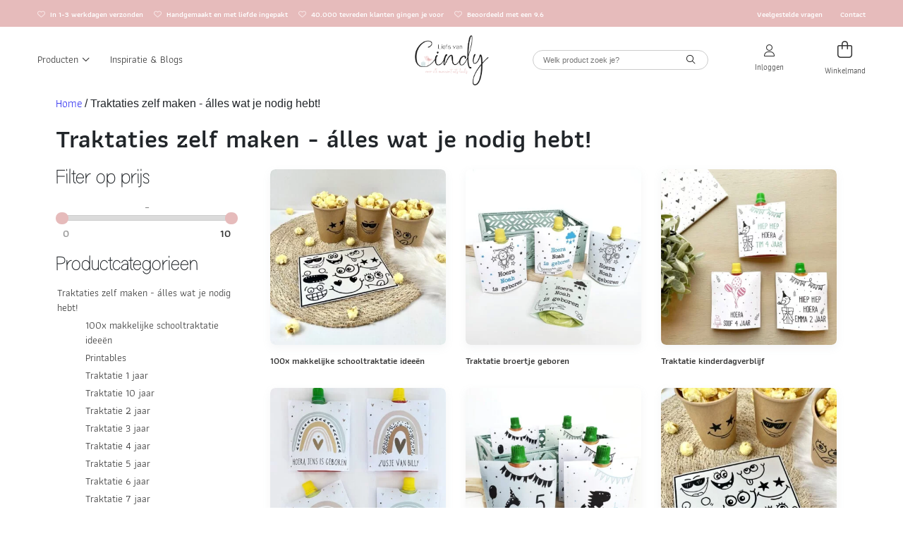

--- FILE ---
content_type: text/html; charset=UTF-8
request_url: https://liefsvancindy.nl/product-categorie/verjaardag/traktaties/
body_size: 44247
content:
<!doctype html>
<html lang="nl-NL">

<head>
    <meta charset="UTF-8">
    <meta name="viewport" content="width=device-width, initial-scale=1">
    <meta name="facebook-domain-verification" content="qozwvrezkmn71mgzlboo0e5ebzn29h" />
    <link rel="profile" href="https://gmpg.org/xfn/11">

    <script src="https://cdn.cookiecode.nl/dist/latest.js"></script>
    <!-- Google tag (gtag.js) -->
    <script async src="https://www.googletagmanager.com/gtag/js?id=G-LDTFKPV4KN"></script>
    <script>
        window.dataLayer = window.dataLayer || [];

        function gtag() {
            dataLayer.push(arguments);
        }

        gtag('js', new Date());

        gtag('config', 'G-LDTFKPV4KN');
    </script>

    <meta name='robots' content='index, follow, max-image-preview:large, max-snippet:-1, max-video-preview:-1' />
	<style>img:is([sizes="auto" i], [sizes^="auto," i]) { contain-intrinsic-size: 3000px 1500px }</style>
	
	<!-- This site is optimized with the Yoast SEO plugin v26.6 - https://yoast.com/wordpress/plugins/seo/ -->
	<title>Traktaties zelf maken - álles wat je nodig hebt! Archieven - Liefs van Cindy</title>
	<meta name="description" content="Leuke en hippe producten om traktaties en DIY kindertraktaties te maken! Van masking tape tot superhelden prikkers | Liefs van Cindy" />
	<link rel="canonical" href="https://liefsvancindy.nl/product-categorie/traktaties/" />
	<link rel="next" href="https://liefsvancindy.nl/product-categorie/traktaties/page/2/" />
	<meta property="og:locale" content="nl_NL" />
	<meta property="og:type" content="article" />
	<meta property="og:title" content="Traktaties zelf maken - álles wat je nodig hebt! Archieven - Liefs van Cindy" />
	<meta property="og:description" content="Leuke en hippe producten om traktaties en DIY kindertraktaties te maken! Van masking tape tot superhelden prikkers | Liefs van Cindy" />
	<meta property="og:url" content="https://liefsvancindy.nl/product-categorie/traktaties/" />
	<meta property="og:site_name" content="Liefs van Cindy" />
	<meta name="twitter:card" content="summary_large_image" />
	<script type="application/ld+json" class="yoast-schema-graph">{"@context":"https://schema.org","@graph":[{"@type":"CollectionPage","@id":"https://liefsvancindy.nl/product-categorie/traktaties/","url":"https://liefsvancindy.nl/product-categorie/traktaties/","name":"Traktaties zelf maken - álles wat je nodig hebt! Archieven - Liefs van Cindy","isPartOf":{"@id":"https://liefsvancindy.nl/#website"},"primaryImageOfPage":{"@id":"https://liefsvancindy.nl/product-categorie/traktaties/#primaryimage"},"image":{"@id":"https://liefsvancindy.nl/product-categorie/traktaties/#primaryimage"},"thumbnailUrl":"https://liefsvancindy.nl/wp-content/uploads/2020/08/traktatie-plastic-bekers-met-dekel.jpg","description":"Leuke en hippe producten om traktaties en DIY kindertraktaties te maken! Van masking tape tot superhelden prikkers | Liefs van Cindy","breadcrumb":{"@id":"https://liefsvancindy.nl/product-categorie/traktaties/#breadcrumb"},"inLanguage":"nl-NL"},{"@type":"ImageObject","inLanguage":"nl-NL","@id":"https://liefsvancindy.nl/product-categorie/traktaties/#primaryimage","url":"https://liefsvancindy.nl/wp-content/uploads/2020/08/traktatie-plastic-bekers-met-dekel.jpg","contentUrl":"https://liefsvancindy.nl/wp-content/uploads/2020/08/traktatie-plastic-bekers-met-dekel.jpg","width":800,"height":800,"caption":"traktatie plastic bekers met deksel"},{"@type":"BreadcrumbList","@id":"https://liefsvancindy.nl/product-categorie/traktaties/#breadcrumb","itemListElement":[{"@type":"ListItem","position":1,"name":"Home","item":"https://liefsvancindy.nl/"},{"@type":"ListItem","position":2,"name":"Traktaties zelf maken - álles wat je nodig hebt!"}]},{"@type":"WebSite","@id":"https://liefsvancindy.nl/#website","url":"https://liefsvancindy.nl/","name":"Liefs van Cindy","description":"Voor elk moment iets leuks!","publisher":{"@id":"https://liefsvancindy.nl/#organization"},"potentialAction":[{"@type":"SearchAction","target":{"@type":"EntryPoint","urlTemplate":"https://liefsvancindy.nl/?s={search_term_string}"},"query-input":{"@type":"PropertyValueSpecification","valueRequired":true,"valueName":"search_term_string"}}],"inLanguage":"nl-NL"},{"@type":"Organization","@id":"https://liefsvancindy.nl/#organization","name":"Liefs van Cindy","url":"https://liefsvancindy.nl/","logo":{"@type":"ImageObject","inLanguage":"nl-NL","@id":"https://liefsvancindy.nl/#/schema/logo/image/","url":"","contentUrl":"","caption":"Liefs van Cindy"},"image":{"@id":"https://liefsvancindy.nl/#/schema/logo/image/"},"sameAs":["https://www.facebook.com/liefsvancindy/","https://www.instagram.com/liefsvancindy"]}]}</script>
	<!-- / Yoast SEO plugin. -->


<script type='application/javascript' id='pys-version-script'>console.log('PixelYourSite PRO version 12.3.4.1');</script>
<link rel='dns-prefetch' href='//www.googletagmanager.com' />
<script type="text/javascript">
/* <![CDATA[ */
window._wpemojiSettings = {"baseUrl":"https:\/\/s.w.org\/images\/core\/emoji\/15.1.0\/72x72\/","ext":".png","svgUrl":"https:\/\/s.w.org\/images\/core\/emoji\/15.1.0\/svg\/","svgExt":".svg","source":{"concatemoji":"https:\/\/liefsvancindy.nl\/wp-includes\/js\/wp-emoji-release.min.js?ver=6.8"}};
/*! This file is auto-generated */
!function(i,n){var o,s,e;function c(e){try{var t={supportTests:e,timestamp:(new Date).valueOf()};sessionStorage.setItem(o,JSON.stringify(t))}catch(e){}}function p(e,t,n){e.clearRect(0,0,e.canvas.width,e.canvas.height),e.fillText(t,0,0);var t=new Uint32Array(e.getImageData(0,0,e.canvas.width,e.canvas.height).data),r=(e.clearRect(0,0,e.canvas.width,e.canvas.height),e.fillText(n,0,0),new Uint32Array(e.getImageData(0,0,e.canvas.width,e.canvas.height).data));return t.every(function(e,t){return e===r[t]})}function u(e,t,n){switch(t){case"flag":return n(e,"\ud83c\udff3\ufe0f\u200d\u26a7\ufe0f","\ud83c\udff3\ufe0f\u200b\u26a7\ufe0f")?!1:!n(e,"\ud83c\uddfa\ud83c\uddf3","\ud83c\uddfa\u200b\ud83c\uddf3")&&!n(e,"\ud83c\udff4\udb40\udc67\udb40\udc62\udb40\udc65\udb40\udc6e\udb40\udc67\udb40\udc7f","\ud83c\udff4\u200b\udb40\udc67\u200b\udb40\udc62\u200b\udb40\udc65\u200b\udb40\udc6e\u200b\udb40\udc67\u200b\udb40\udc7f");case"emoji":return!n(e,"\ud83d\udc26\u200d\ud83d\udd25","\ud83d\udc26\u200b\ud83d\udd25")}return!1}function f(e,t,n){var r="undefined"!=typeof WorkerGlobalScope&&self instanceof WorkerGlobalScope?new OffscreenCanvas(300,150):i.createElement("canvas"),a=r.getContext("2d",{willReadFrequently:!0}),o=(a.textBaseline="top",a.font="600 32px Arial",{});return e.forEach(function(e){o[e]=t(a,e,n)}),o}function t(e){var t=i.createElement("script");t.src=e,t.defer=!0,i.head.appendChild(t)}"undefined"!=typeof Promise&&(o="wpEmojiSettingsSupports",s=["flag","emoji"],n.supports={everything:!0,everythingExceptFlag:!0},e=new Promise(function(e){i.addEventListener("DOMContentLoaded",e,{once:!0})}),new Promise(function(t){var n=function(){try{var e=JSON.parse(sessionStorage.getItem(o));if("object"==typeof e&&"number"==typeof e.timestamp&&(new Date).valueOf()<e.timestamp+604800&&"object"==typeof e.supportTests)return e.supportTests}catch(e){}return null}();if(!n){if("undefined"!=typeof Worker&&"undefined"!=typeof OffscreenCanvas&&"undefined"!=typeof URL&&URL.createObjectURL&&"undefined"!=typeof Blob)try{var e="postMessage("+f.toString()+"("+[JSON.stringify(s),u.toString(),p.toString()].join(",")+"));",r=new Blob([e],{type:"text/javascript"}),a=new Worker(URL.createObjectURL(r),{name:"wpTestEmojiSupports"});return void(a.onmessage=function(e){c(n=e.data),a.terminate(),t(n)})}catch(e){}c(n=f(s,u,p))}t(n)}).then(function(e){for(var t in e)n.supports[t]=e[t],n.supports.everything=n.supports.everything&&n.supports[t],"flag"!==t&&(n.supports.everythingExceptFlag=n.supports.everythingExceptFlag&&n.supports[t]);n.supports.everythingExceptFlag=n.supports.everythingExceptFlag&&!n.supports.flag,n.DOMReady=!1,n.readyCallback=function(){n.DOMReady=!0}}).then(function(){return e}).then(function(){var e;n.supports.everything||(n.readyCallback(),(e=n.source||{}).concatemoji?t(e.concatemoji):e.wpemoji&&e.twemoji&&(t(e.twemoji),t(e.wpemoji)))}))}((window,document),window._wpemojiSettings);
/* ]]> */
</script>
<link rel='stylesheet' id='themecomplete-epo-css' href='https://liefsvancindy.nl/wp-content/plugins/woocommerce-tm-extra-product-options/assets/css/epo.min.css?ver=7.2' type='text/css' media='all' />
<link rel='stylesheet' id='themecomplete-epo-smallscreen-css' href='https://liefsvancindy.nl/wp-content/plugins/woocommerce-tm-extra-product-options/assets/css/tm-epo-smallscreen.min.css?ver=7.2' type='text/css' media='only screen and (max-width: 768px)' />
<style id='wp-emoji-styles-inline-css' type='text/css'>

	img.wp-smiley, img.emoji {
		display: inline !important;
		border: none !important;
		box-shadow: none !important;
		height: 1em !important;
		width: 1em !important;
		margin: 0 0.07em !important;
		vertical-align: -0.1em !important;
		background: none !important;
		padding: 0 !important;
	}
</style>
<link rel='stylesheet' id='wp-block-library-css' href='https://liefsvancindy.nl/wp-includes/css/dist/block-library/style.min.css?ver=6.8' type='text/css' media='all' />
<style id='classic-theme-styles-inline-css' type='text/css'>
/*! This file is auto-generated */
.wp-block-button__link{color:#fff;background-color:#32373c;border-radius:9999px;box-shadow:none;text-decoration:none;padding:calc(.667em + 2px) calc(1.333em + 2px);font-size:1.125em}.wp-block-file__button{background:#32373c;color:#fff;text-decoration:none}
</style>
<link rel='stylesheet' id='selectize-css' href='https://liefsvancindy.nl/wp-content/plugins/woocommerce-product-search/css/selectize/selectize.min.css?ver=4.6.0' type='text/css' media='all' />
<link rel='stylesheet' id='wps-price-slider-css' href='https://liefsvancindy.nl/wp-content/plugins/woocommerce-product-search/css/price-slider.min.css?ver=4.6.0' type='text/css' media='all' />
<link rel='stylesheet' id='product-search-css' href='https://liefsvancindy.nl/wp-content/plugins/woocommerce-product-search/css/product-search.min.css?ver=4.6.0' type='text/css' media='all' />
<style id='global-styles-inline-css' type='text/css'>
:root{--wp--preset--aspect-ratio--square: 1;--wp--preset--aspect-ratio--4-3: 4/3;--wp--preset--aspect-ratio--3-4: 3/4;--wp--preset--aspect-ratio--3-2: 3/2;--wp--preset--aspect-ratio--2-3: 2/3;--wp--preset--aspect-ratio--16-9: 16/9;--wp--preset--aspect-ratio--9-16: 9/16;--wp--preset--color--black: #000000;--wp--preset--color--cyan-bluish-gray: #abb8c3;--wp--preset--color--white: #fff;--wp--preset--color--pale-pink: #f78da7;--wp--preset--color--vivid-red: #cf2e2e;--wp--preset--color--luminous-vivid-orange: #ff6900;--wp--preset--color--luminous-vivid-amber: #fcb900;--wp--preset--color--light-green-cyan: #7bdcb5;--wp--preset--color--vivid-green-cyan: #00d084;--wp--preset--color--pale-cyan-blue: #8ed1fc;--wp--preset--color--vivid-cyan-blue: #0693e3;--wp--preset--color--vivid-purple: #9b51e0;--wp--preset--color--orange: #F2930A;--wp--preset--color--blue: #0050A0;--wp--preset--color--darkblue: #004080;--wp--preset--color--zwart: #2B2B29;--wp--preset--gradient--vivid-cyan-blue-to-vivid-purple: linear-gradient(135deg,rgba(6,147,227,1) 0%,rgb(155,81,224) 100%);--wp--preset--gradient--light-green-cyan-to-vivid-green-cyan: linear-gradient(135deg,rgb(122,220,180) 0%,rgb(0,208,130) 100%);--wp--preset--gradient--luminous-vivid-amber-to-luminous-vivid-orange: linear-gradient(135deg,rgba(252,185,0,1) 0%,rgba(255,105,0,1) 100%);--wp--preset--gradient--luminous-vivid-orange-to-vivid-red: linear-gradient(135deg,rgba(255,105,0,1) 0%,rgb(207,46,46) 100%);--wp--preset--gradient--very-light-gray-to-cyan-bluish-gray: linear-gradient(135deg,rgb(238,238,238) 0%,rgb(169,184,195) 100%);--wp--preset--gradient--cool-to-warm-spectrum: linear-gradient(135deg,rgb(74,234,220) 0%,rgb(151,120,209) 20%,rgb(207,42,186) 40%,rgb(238,44,130) 60%,rgb(251,105,98) 80%,rgb(254,248,76) 100%);--wp--preset--gradient--blush-light-purple: linear-gradient(135deg,rgb(255,206,236) 0%,rgb(152,150,240) 100%);--wp--preset--gradient--blush-bordeaux: linear-gradient(135deg,rgb(254,205,165) 0%,rgb(254,45,45) 50%,rgb(107,0,62) 100%);--wp--preset--gradient--luminous-dusk: linear-gradient(135deg,rgb(255,203,112) 0%,rgb(199,81,192) 50%,rgb(65,88,208) 100%);--wp--preset--gradient--pale-ocean: linear-gradient(135deg,rgb(255,245,203) 0%,rgb(182,227,212) 50%,rgb(51,167,181) 100%);--wp--preset--gradient--electric-grass: linear-gradient(135deg,rgb(202,248,128) 0%,rgb(113,206,126) 100%);--wp--preset--gradient--midnight: linear-gradient(135deg,rgb(2,3,129) 0%,rgb(40,116,252) 100%);--wp--preset--font-size--small: 13px;--wp--preset--font-size--medium: 20px;--wp--preset--font-size--large: 36px;--wp--preset--font-size--x-large: 42px;--wp--preset--font-size--18: 18px;--wp--preset--font-size--24: 24px;--wp--preset--font-size--30: 30px;--wp--preset--font-size--40: 40px;--wp--preset--font-size--48: 48px;--wp--preset--font-size--70: 70px;--wp--preset--font-size--90: 90px;--wp--preset--font-size--128: 128px;--wp--preset--spacing--20: 0.44rem;--wp--preset--spacing--30: 0.67rem;--wp--preset--spacing--40: 1rem;--wp--preset--spacing--50: 1.5rem;--wp--preset--spacing--60: 2.25rem;--wp--preset--spacing--70: 3.38rem;--wp--preset--spacing--80: 5.06rem;--wp--preset--shadow--natural: 6px 6px 9px rgba(0, 0, 0, 0.2);--wp--preset--shadow--deep: 12px 12px 50px rgba(0, 0, 0, 0.4);--wp--preset--shadow--sharp: 6px 6px 0px rgba(0, 0, 0, 0.2);--wp--preset--shadow--outlined: 6px 6px 0px -3px rgba(255, 255, 255, 1), 6px 6px rgba(0, 0, 0, 1);--wp--preset--shadow--crisp: 6px 6px 0px rgba(0, 0, 0, 1);}:where(.is-layout-flex){gap: 0.5em;}:where(.is-layout-grid){gap: 0.5em;}body .is-layout-flex{display: flex;}.is-layout-flex{flex-wrap: wrap;align-items: center;}.is-layout-flex > :is(*, div){margin: 0;}body .is-layout-grid{display: grid;}.is-layout-grid > :is(*, div){margin: 0;}:where(.wp-block-columns.is-layout-flex){gap: 2em;}:where(.wp-block-columns.is-layout-grid){gap: 2em;}:where(.wp-block-post-template.is-layout-flex){gap: 1.25em;}:where(.wp-block-post-template.is-layout-grid){gap: 1.25em;}.has-black-color{color: var(--wp--preset--color--black) !important;}.has-cyan-bluish-gray-color{color: var(--wp--preset--color--cyan-bluish-gray) !important;}.has-white-color{color: var(--wp--preset--color--white) !important;}.has-pale-pink-color{color: var(--wp--preset--color--pale-pink) !important;}.has-vivid-red-color{color: var(--wp--preset--color--vivid-red) !important;}.has-luminous-vivid-orange-color{color: var(--wp--preset--color--luminous-vivid-orange) !important;}.has-luminous-vivid-amber-color{color: var(--wp--preset--color--luminous-vivid-amber) !important;}.has-light-green-cyan-color{color: var(--wp--preset--color--light-green-cyan) !important;}.has-vivid-green-cyan-color{color: var(--wp--preset--color--vivid-green-cyan) !important;}.has-pale-cyan-blue-color{color: var(--wp--preset--color--pale-cyan-blue) !important;}.has-vivid-cyan-blue-color{color: var(--wp--preset--color--vivid-cyan-blue) !important;}.has-vivid-purple-color{color: var(--wp--preset--color--vivid-purple) !important;}.has-black-background-color{background-color: var(--wp--preset--color--black) !important;}.has-cyan-bluish-gray-background-color{background-color: var(--wp--preset--color--cyan-bluish-gray) !important;}.has-white-background-color{background-color: var(--wp--preset--color--white) !important;}.has-pale-pink-background-color{background-color: var(--wp--preset--color--pale-pink) !important;}.has-vivid-red-background-color{background-color: var(--wp--preset--color--vivid-red) !important;}.has-luminous-vivid-orange-background-color{background-color: var(--wp--preset--color--luminous-vivid-orange) !important;}.has-luminous-vivid-amber-background-color{background-color: var(--wp--preset--color--luminous-vivid-amber) !important;}.has-light-green-cyan-background-color{background-color: var(--wp--preset--color--light-green-cyan) !important;}.has-vivid-green-cyan-background-color{background-color: var(--wp--preset--color--vivid-green-cyan) !important;}.has-pale-cyan-blue-background-color{background-color: var(--wp--preset--color--pale-cyan-blue) !important;}.has-vivid-cyan-blue-background-color{background-color: var(--wp--preset--color--vivid-cyan-blue) !important;}.has-vivid-purple-background-color{background-color: var(--wp--preset--color--vivid-purple) !important;}.has-black-border-color{border-color: var(--wp--preset--color--black) !important;}.has-cyan-bluish-gray-border-color{border-color: var(--wp--preset--color--cyan-bluish-gray) !important;}.has-white-border-color{border-color: var(--wp--preset--color--white) !important;}.has-pale-pink-border-color{border-color: var(--wp--preset--color--pale-pink) !important;}.has-vivid-red-border-color{border-color: var(--wp--preset--color--vivid-red) !important;}.has-luminous-vivid-orange-border-color{border-color: var(--wp--preset--color--luminous-vivid-orange) !important;}.has-luminous-vivid-amber-border-color{border-color: var(--wp--preset--color--luminous-vivid-amber) !important;}.has-light-green-cyan-border-color{border-color: var(--wp--preset--color--light-green-cyan) !important;}.has-vivid-green-cyan-border-color{border-color: var(--wp--preset--color--vivid-green-cyan) !important;}.has-pale-cyan-blue-border-color{border-color: var(--wp--preset--color--pale-cyan-blue) !important;}.has-vivid-cyan-blue-border-color{border-color: var(--wp--preset--color--vivid-cyan-blue) !important;}.has-vivid-purple-border-color{border-color: var(--wp--preset--color--vivid-purple) !important;}.has-vivid-cyan-blue-to-vivid-purple-gradient-background{background: var(--wp--preset--gradient--vivid-cyan-blue-to-vivid-purple) !important;}.has-light-green-cyan-to-vivid-green-cyan-gradient-background{background: var(--wp--preset--gradient--light-green-cyan-to-vivid-green-cyan) !important;}.has-luminous-vivid-amber-to-luminous-vivid-orange-gradient-background{background: var(--wp--preset--gradient--luminous-vivid-amber-to-luminous-vivid-orange) !important;}.has-luminous-vivid-orange-to-vivid-red-gradient-background{background: var(--wp--preset--gradient--luminous-vivid-orange-to-vivid-red) !important;}.has-very-light-gray-to-cyan-bluish-gray-gradient-background{background: var(--wp--preset--gradient--very-light-gray-to-cyan-bluish-gray) !important;}.has-cool-to-warm-spectrum-gradient-background{background: var(--wp--preset--gradient--cool-to-warm-spectrum) !important;}.has-blush-light-purple-gradient-background{background: var(--wp--preset--gradient--blush-light-purple) !important;}.has-blush-bordeaux-gradient-background{background: var(--wp--preset--gradient--blush-bordeaux) !important;}.has-luminous-dusk-gradient-background{background: var(--wp--preset--gradient--luminous-dusk) !important;}.has-pale-ocean-gradient-background{background: var(--wp--preset--gradient--pale-ocean) !important;}.has-electric-grass-gradient-background{background: var(--wp--preset--gradient--electric-grass) !important;}.has-midnight-gradient-background{background: var(--wp--preset--gradient--midnight) !important;}.has-small-font-size{font-size: var(--wp--preset--font-size--small) !important;}.has-medium-font-size{font-size: var(--wp--preset--font-size--medium) !important;}.has-large-font-size{font-size: var(--wp--preset--font-size--large) !important;}.has-x-large-font-size{font-size: var(--wp--preset--font-size--x-large) !important;}
:where(.wp-block-post-template.is-layout-flex){gap: 1.25em;}:where(.wp-block-post-template.is-layout-grid){gap: 1.25em;}
:where(.wp-block-columns.is-layout-flex){gap: 2em;}:where(.wp-block-columns.is-layout-grid){gap: 2em;}
:root :where(.wp-block-pullquote){font-size: 1.5em;line-height: 1.6;}
</style>
<link rel='stylesheet' id='parcelpro-css' href='https://liefsvancindy.nl/wp-content/plugins/woo-parcel-pro/public/css/parcelpro-public.css?ver=1.9.0' type='text/css' media='all' />
<link rel='stylesheet' id='follow-up-emails-css' href='https://liefsvancindy.nl/wp-content/plugins/woocommerce-follow-up-emails/templates/followups.css?ver=4.9.34' type='text/css' media='all' />
<link rel='stylesheet' id='woocommerce-layout-css' href='https://liefsvancindy.nl/wp-content/plugins/woocommerce/assets/css/woocommerce-layout.css?ver=10.4.3' type='text/css' media='all' />
<link rel='stylesheet' id='woocommerce-smallscreen-css' href='https://liefsvancindy.nl/wp-content/plugins/woocommerce/assets/css/woocommerce-smallscreen.css?ver=10.4.3' type='text/css' media='only screen and (max-width: 768px)' />
<link rel='stylesheet' id='woocommerce-general-css' href='https://liefsvancindy.nl/wp-content/plugins/woocommerce/assets/css/woocommerce.css?ver=10.4.3' type='text/css' media='all' />
<style id='woocommerce-inline-inline-css' type='text/css'>
.woocommerce form .form-row .required { visibility: visible; }
</style>
<link rel='stylesheet' id='child-understrap-styles-css' href='https://liefsvancindy.nl/wp-content/themes/liefsvancindyv2/assets/css/liefsvancindy.min.css?ver=1763544518' type='text/css' media='all' />
<link rel='stylesheet' id='slick-styles-css' href='https://liefsvancindy.nl/wp-content/themes/liefsvancindyv2/assets/css/slick.min.css' type='text/css' media='all' />
<link rel='stylesheet' id='mollie-applepaydirect-css' href='https://liefsvancindy.nl/wp-content/plugins/mollie-payments-for-woocommerce/public/css/mollie-applepaydirect.min.css?ver=1766561781' type='text/css' media='screen' />
<link rel='stylesheet' id='postcode-eu-autocomplete-address-library-css' href='https://liefsvancindy.nl/wp-content/plugins/postcode-eu-address-validation/assets/libraries/postcode-eu-autocomplete-address.css?ver=2.7.0' type='text/css' media='all' />
<link rel='stylesheet' id='postcode-eu-autofill-css' href='https://liefsvancindy.nl/wp-content/plugins/postcode-eu-address-validation/assets/css/style.css?ver=2.7.0' type='text/css' media='all' />
<!-- WebwinkelKeur: sidebar not activated --><script type="text/javascript" id="woocommerce-google-analytics-integration-gtag-js-after">
/* <![CDATA[ */
/* Google Analytics for WooCommerce (gtag.js) */
					window.dataLayer = window.dataLayer || [];
					function gtag(){dataLayer.push(arguments);}
					// Set up default consent state.
					for ( const mode of [{"analytics_storage":"denied","ad_storage":"denied","ad_user_data":"denied","ad_personalization":"denied","region":["AT","BE","BG","HR","CY","CZ","DK","EE","FI","FR","DE","GR","HU","IS","IE","IT","LV","LI","LT","LU","MT","NL","NO","PL","PT","RO","SK","SI","ES","SE","GB","CH"]}] || [] ) {
						gtag( "consent", "default", { "wait_for_update": 500, ...mode } );
					}
					gtag("js", new Date());
					gtag("set", "developer_id.dOGY3NW", true);
					gtag("config", "G-LDTFKPV4KN", {"track_404":true,"allow_google_signals":false,"logged_in":false,"linker":{"domains":[],"allow_incoming":false},"custom_map":{"dimension1":"logged_in"}});
/* ]]> */
</script>
<script type="text/javascript" id="jquery-core-js-extra">
/* <![CDATA[ */
var pysFacebookRest = {"restApiUrl":"https:\/\/liefsvancindy.nl\/wp-json\/pys-facebook\/v1\/event","debug":""};
/* ]]> */
</script>
<script type="text/javascript" src="https://liefsvancindy.nl/wp-includes/js/jquery/jquery.min.js?ver=3.7.1" id="jquery-core-js"></script>
<script type="text/javascript" src="https://liefsvancindy.nl/wp-includes/js/jquery/jquery-migrate.min.js?ver=3.4.1" id="jquery-migrate-js"></script>
<script type="text/javascript" src="https://liefsvancindy.nl/wp-content/plugins/woo-parcel-pro/public/js/parcelpro-public.js?ver=1.9.0" id="parcelpro-js"></script>
<script type="text/javascript" id="fue-account-subscriptions-js-extra">
/* <![CDATA[ */
var FUE = {"ajaxurl":"https:\/\/liefsvancindy.nl\/wp-admin\/admin-ajax.php","ajax_loader":"https:\/\/liefsvancindy.nl\/wp-content\/plugins\/woocommerce-follow-up-emails\/templates\/images\/ajax-loader.gif"};
/* ]]> */
</script>
<script type="text/javascript" src="https://liefsvancindy.nl/wp-content/plugins/woocommerce-follow-up-emails/templates/js/fue-account-subscriptions.js?ver=4.9.34" id="fue-account-subscriptions-js"></script>
<script type="text/javascript" src="https://liefsvancindy.nl/wp-content/plugins/woocommerce/assets/js/jquery-blockui/jquery.blockUI.min.js?ver=2.7.0-wc.10.4.3" id="wc-jquery-blockui-js" data-wp-strategy="defer"></script>
<script type="text/javascript" id="wc-add-to-cart-js-extra">
/* <![CDATA[ */
var wc_add_to_cart_params = {"ajax_url":"\/wp-admin\/admin-ajax.php","wc_ajax_url":"\/?wc-ajax=%%endpoint%%","i18n_view_cart":"Bekijk winkelwagen","cart_url":"https:\/\/liefsvancindy.nl\/winkelmand\/","is_cart":"","cart_redirect_after_add":"no"};
/* ]]> */
</script>
<script type="text/javascript" src="https://liefsvancindy.nl/wp-content/plugins/woocommerce/assets/js/frontend/add-to-cart.min.js?ver=10.4.3" id="wc-add-to-cart-js" defer="defer" data-wp-strategy="defer"></script>
<script type="text/javascript" src="https://liefsvancindy.nl/wp-content/plugins/woocommerce/assets/js/js-cookie/js.cookie.min.js?ver=2.1.4-wc.10.4.3" id="wc-js-cookie-js" data-wp-strategy="defer"></script>
<script type="text/javascript" src="https://liefsvancindy.nl/wp-content/themes/liefsvancindyv2/assets/js/jquery.lazy.min.js?ver=1745309926" id="jquery-lazy-js"></script>
<script type="text/javascript" src="https://liefsvancindy.nl/wp-content/themes/liefsvancindyv2/assets/js/jquery.validate.min.js?ver=1745309926" id="jquery-validate-js"></script>
<script type="text/javascript" src="https://liefsvancindy.nl/wp-content/plugins/woocommerce/assets/js/jquery-cookie/jquery.cookie.min.js?ver=1.4.1-wc.10.4.3" id="wc-jquery-cookie-js" defer="defer" data-wp-strategy="defer"></script>
<script type="text/javascript" id="wc-country-select-js-extra">
/* <![CDATA[ */
var wc_country_select_params = {"countries":"{\"BE\":[],\"DE\":{\"DE-BW\":\"Baden-W\\u00fcrttemberg\",\"DE-BY\":\"Beieren\",\"DE-BE\":\"Berlijn\",\"DE-BB\":\"Brandenburg\",\"DE-HB\":\"Bremen\",\"DE-HH\":\"Hamburg\",\"DE-HE\":\"Hessen\",\"DE-MV\":\"Mecklenburg-Voor-Pommeren\",\"DE-NI\":\"Nedersaksen\",\"DE-NW\":\"Noordrijn-Westfalen\",\"DE-RP\":\"Rijnland-Palts\",\"DE-SL\":\"Saarland\",\"DE-SN\":\"Saksen\",\"DE-ST\":\"Saksen-Anhalt\",\"DE-SH\":\"Sleeswijk-Holstein\",\"DE-TH\":\"Th\\u00fcringen\"},\"NL\":[],\"AT\":[]}","i18n_select_state_text":"Selecteer een optie\u2026","i18n_no_matches":"Geen overeenkomsten gevonden","i18n_ajax_error":"Laden mislukt","i18n_input_too_short_1":"Voer 1 of meer tekens in","i18n_input_too_short_n":"Voer %qty% of meer tekens in","i18n_input_too_long_1":"Verwijder 1 teken","i18n_input_too_long_n":"Verwijder %qty% tekens","i18n_selection_too_long_1":"Je mag slechts 1 item selecteren","i18n_selection_too_long_n":"Je mag slechts %qty% items selecteren","i18n_load_more":"Meer resultaten aan het laden\u2026","i18n_searching":"Bezig met zoeken\u2026"};
/* ]]> */
</script>
<script type="text/javascript" src="https://liefsvancindy.nl/wp-content/plugins/woocommerce/assets/js/frontend/country-select.min.js?ver=10.4.3" id="wc-country-select-js" data-wp-strategy="defer"></script>
<script type="text/javascript" src="https://liefsvancindy.nl/wp-content/plugins/pixelyoursite-pro/dist/scripts/jquery.bind-first-0.2.3.min.js" id="jquery-bind-first-js"></script>
<script type="text/javascript" src="https://liefsvancindy.nl/wp-content/plugins/pixelyoursite-pro/dist/scripts/js.cookie-2.1.3.min.js?ver=2.1.3" id="js-cookie-pys-js"></script>
<script type="text/javascript" src="https://liefsvancindy.nl/wp-content/plugins/pixelyoursite-pro/dist/scripts/sha256.js?ver=0.11.0" id="js-sha256-js"></script>
<script type="text/javascript" src="https://liefsvancindy.nl/wp-content/plugins/pixelyoursite-pro/dist/scripts/tld.min.js?ver=2.3.1" id="js-tld-js"></script>
<script type="text/javascript" id="pys-js-extra">
/* <![CDATA[ */
var pysOptions = {"staticEvents":{"facebook":{"woo_view_category":[{"delay":0,"type":"static","name":"ViewCategory","eventID":"2ffe89ad-16a7-44f7-b81e-1a71cc7a0600","pixelIds":["345951113411662"],"params":{"content_type":"product","content_name":"Traktaties zelf maken - \u00e1lles wat je nodig hebt!","content_ids":["82993","86862","99571","99576","101734","88767","43958","42022","69560","42860"],"page_title":"Traktaties zelf maken - \u00e1lles wat je nodig hebt!","post_type":"product_cat","post_id":504,"plugin":"PixelYourSite","event_url":"liefsvancindy.nl\/product-categorie\/verjaardag\/traktaties\/","user_role":"guest"},"e_id":"woo_view_category","ids":[],"hasTimeWindow":false,"timeWindow":0,"woo_order":"","edd_order":""}],"init_event":[{"delay":0,"type":"static","ajaxFire":false,"name":"PageView","eventID":"b7758e09-f4f1-405b-9721-93e0cb79ded4","pixelIds":["345951113411662"],"params":{"categories":"Traktaties zelf maken - \u00e1lles wat je nodig hebt!, Zakjes & bekertjes, 100x makkelijke schooltraktatie idee\u00ebn, Traktatie 10 jaar, Traktatie 4 jaar, Traktatie 5 jaar, Traktatie 6 jaar, Traktatie 7 jaar, Traktatie 8 jaar, Traktatie 9 jaar, Traktatie kinderdagverblijf, Zakjes\/doosjes\/bekertjes","page_title":"Traktaties zelf maken - \u00e1lles wat je nodig hebt!","post_type":"product_cat","post_id":504,"plugin":"PixelYourSite","event_url":"liefsvancindy.nl\/product-categorie\/verjaardag\/traktaties\/","user_role":"guest"},"e_id":"init_event","ids":[],"hasTimeWindow":false,"timeWindow":0,"woo_order":"","edd_order":""}]}},"dynamicEvents":{"automatic_event_internal_link":{"facebook":{"delay":0,"type":"dyn","name":"InternalClick","eventID":"f24203c2-6f17-42bb-8877-2cbe7d33abb0","pixelIds":["345951113411662"],"params":{"page_title":"Traktaties zelf maken - \u00e1lles wat je nodig hebt!","post_type":"product_cat","post_id":504,"plugin":"PixelYourSite","event_url":"liefsvancindy.nl\/product-categorie\/verjaardag\/traktaties\/","user_role":"guest"},"e_id":"automatic_event_internal_link","ids":[],"hasTimeWindow":false,"timeWindow":0,"woo_order":"","edd_order":""}},"automatic_event_outbound_link":{"facebook":{"delay":0,"type":"dyn","name":"OutboundClick","eventID":"9f536369-afc6-4d6b-8103-27c3fd3a51de","pixelIds":["345951113411662"],"params":{"page_title":"Traktaties zelf maken - \u00e1lles wat je nodig hebt!","post_type":"product_cat","post_id":504,"plugin":"PixelYourSite","event_url":"liefsvancindy.nl\/product-categorie\/verjaardag\/traktaties\/","user_role":"guest"},"e_id":"automatic_event_outbound_link","ids":[],"hasTimeWindow":false,"timeWindow":0,"woo_order":"","edd_order":""}},"automatic_event_video":{"facebook":{"delay":0,"type":"dyn","name":"WatchVideo","eventID":"79b82a9a-4e63-4aca-88c4-218f79bab7be","pixelIds":["345951113411662"],"params":{"page_title":"Traktaties zelf maken - \u00e1lles wat je nodig hebt!","post_type":"product_cat","post_id":504,"plugin":"PixelYourSite","event_url":"liefsvancindy.nl\/product-categorie\/verjaardag\/traktaties\/","user_role":"guest"},"e_id":"automatic_event_video","ids":[],"hasTimeWindow":false,"timeWindow":0,"woo_order":"","edd_order":""}},"automatic_event_tel_link":{"facebook":{"delay":0,"type":"dyn","name":"TelClick","eventID":"8fe0b819-ed1b-4d1f-b263-27563dc1518a","pixelIds":["345951113411662"],"params":{"page_title":"Traktaties zelf maken - \u00e1lles wat je nodig hebt!","post_type":"product_cat","post_id":504,"plugin":"PixelYourSite","event_url":"liefsvancindy.nl\/product-categorie\/verjaardag\/traktaties\/","user_role":"guest"},"e_id":"automatic_event_tel_link","ids":[],"hasTimeWindow":false,"timeWindow":0,"woo_order":"","edd_order":""}},"automatic_event_email_link":{"facebook":{"delay":0,"type":"dyn","name":"EmailClick","eventID":"d3139217-b3ee-4517-80e7-a3612792abf5","pixelIds":["345951113411662"],"params":{"page_title":"Traktaties zelf maken - \u00e1lles wat je nodig hebt!","post_type":"product_cat","post_id":504,"plugin":"PixelYourSite","event_url":"liefsvancindy.nl\/product-categorie\/verjaardag\/traktaties\/","user_role":"guest"},"e_id":"automatic_event_email_link","ids":[],"hasTimeWindow":false,"timeWindow":0,"woo_order":"","edd_order":""}},"automatic_event_form":{"facebook":{"delay":0,"type":"dyn","name":"Form","eventID":"6e639294-101a-4c2f-9a53-928263ab6107","pixelIds":["345951113411662"],"params":{"page_title":"Traktaties zelf maken - \u00e1lles wat je nodig hebt!","post_type":"product_cat","post_id":504,"plugin":"PixelYourSite","event_url":"liefsvancindy.nl\/product-categorie\/verjaardag\/traktaties\/","user_role":"guest"},"e_id":"automatic_event_form","ids":[],"hasTimeWindow":false,"timeWindow":0,"woo_order":"","edd_order":""}},"automatic_event_download":{"facebook":{"delay":0,"type":"dyn","name":"Download","extensions":["","doc","exe","js","pdf","ppt","tgz","zip","xls"],"eventID":"e4123184-d436-4d9d-abb8-6f1fd08dc59b","pixelIds":["345951113411662"],"params":{"page_title":"Traktaties zelf maken - \u00e1lles wat je nodig hebt!","post_type":"product_cat","post_id":504,"plugin":"PixelYourSite","event_url":"liefsvancindy.nl\/product-categorie\/verjaardag\/traktaties\/","user_role":"guest"},"e_id":"automatic_event_download","ids":[],"hasTimeWindow":false,"timeWindow":0,"woo_order":"","edd_order":""}},"automatic_event_comment":{"facebook":{"delay":0,"type":"dyn","name":"Comment","eventID":"2d882f0d-7fc9-4e08-855b-8a652ffa0298","pixelIds":["345951113411662"],"params":{"page_title":"Traktaties zelf maken - \u00e1lles wat je nodig hebt!","post_type":"product_cat","post_id":504,"plugin":"PixelYourSite","event_url":"liefsvancindy.nl\/product-categorie\/verjaardag\/traktaties\/","user_role":"guest"},"e_id":"automatic_event_comment","ids":[],"hasTimeWindow":false,"timeWindow":0,"woo_order":"","edd_order":""}},"automatic_event_adsense":{"facebook":{"delay":0,"type":"dyn","name":"AdSense","eventID":"b846fd94-c84a-479d-b2f7-e1f0d6848aad","pixelIds":["345951113411662"],"params":{"page_title":"Traktaties zelf maken - \u00e1lles wat je nodig hebt!","post_type":"product_cat","post_id":504,"plugin":"PixelYourSite","event_url":"liefsvancindy.nl\/product-categorie\/verjaardag\/traktaties\/","user_role":"guest"},"e_id":"automatic_event_adsense","ids":[],"hasTimeWindow":false,"timeWindow":0,"woo_order":"","edd_order":""}},"woo_add_to_cart_on_button_click":{"facebook":{"delay":0,"type":"dyn","name":"AddToCart","eventID":"55de10e6-0d7f-4321-ada7-8892fc04b3db","pixelIds":["345951113411662"],"params":{"page_title":"Traktaties zelf maken - \u00e1lles wat je nodig hebt!","post_type":"product_cat","post_id":504,"plugin":"PixelYourSite","event_url":"liefsvancindy.nl\/product-categorie\/verjaardag\/traktaties\/","user_role":"guest"},"e_id":"woo_add_to_cart_on_button_click","ids":[],"hasTimeWindow":false,"timeWindow":0,"woo_order":"","edd_order":""}}},"triggerEvents":[],"triggerEventTypes":[],"facebook":{"pixelIds":["345951113411662"],"advancedMatchingEnabled":true,"advancedMatching":[],"removeMetadata":false,"wooVariableAsSimple":false,"serverApiEnabled":true,"wooCRSendFromServer":false,"send_external_id":true,"enabled_medical":false,"do_not_track_medical_param":["event_url","post_title","page_title","landing_page","content_name","categories","category_name","tags"],"meta_ldu":false},"debug":"","siteUrl":"https:\/\/liefsvancindy.nl","ajaxUrl":"https:\/\/liefsvancindy.nl\/wp-admin\/admin-ajax.php","ajax_event":"6f83fec203","trackUTMs":"1","trackTrafficSource":"1","user_id":"0","enable_lading_page_param":"1","cookie_duration":"7","enable_event_day_param":"1","enable_event_month_param":"1","enable_event_time_param":"1","enable_remove_target_url_param":"1","enable_remove_download_url_param":"1","visit_data_model":"first_visit","last_visit_duration":"60","enable_auto_save_advance_matching":"1","enable_success_send_form":"","enable_automatic_events":"1","enable_event_video":"1","ajaxForServerEvent":"1","ajaxForServerStaticEvent":"1","useSendBeacon":"1","send_external_id":"1","external_id_expire":"180","track_cookie_for_subdomains":"1","google_consent_mode":"1","data_persistency":"keep_data","advance_matching_form":{"enable_advance_matching_forms":true,"advance_matching_fn_names":["","first_name","first-name","first name","name"],"advance_matching_ln_names":["","last_name","last-name","last name"],"advance_matching_tel_names":["","phone","tel"],"advance_matching_em_names":[]},"advance_matching_url":{"enable_advance_matching_url":true,"advance_matching_fn_names":[],"advance_matching_ln_names":[],"advance_matching_tel_names":[],"advance_matching_em_names":[]},"track_dynamic_fields":[],"gdpr":{"ajax_enabled":true,"all_disabled_by_api":false,"facebook_disabled_by_api":false,"tiktok_disabled_by_api":false,"analytics_disabled_by_api":false,"google_ads_disabled_by_api":false,"pinterest_disabled_by_api":false,"bing_disabled_by_api":false,"reddit_disabled_by_api":false,"externalID_disabled_by_api":false,"facebook_prior_consent_enabled":true,"tiktok_prior_consent_enabled":true,"analytics_prior_consent_enabled":true,"google_ads_prior_consent_enabled":true,"pinterest_prior_consent_enabled":true,"bing_prior_consent_enabled":true,"cookiebot_integration_enabled":false,"cookiebot_facebook_consent_category":"marketing","cookiebot_tiktok_consent_category":"marketing","cookiebot_analytics_consent_category":"statistics","cookiebot_google_ads_consent_category":"marketing","cookiebot_pinterest_consent_category":"marketing","cookiebot_bing_consent_category":"marketing","cookie_notice_integration_enabled":false,"cookie_law_info_integration_enabled":false,"real_cookie_banner_integration_enabled":false,"consent_magic_integration_enabled":false,"analytics_storage":{"enabled":true,"value":"granted","filter":false},"ad_storage":{"enabled":true,"value":"granted","filter":false},"ad_user_data":{"enabled":true,"value":"granted","filter":false},"ad_personalization":{"enabled":true,"value":"granted","filter":false}},"cookie":{"disabled_all_cookie":false,"disabled_start_session_cookie":false,"disabled_advanced_form_data_cookie":false,"disabled_landing_page_cookie":false,"disabled_first_visit_cookie":false,"disabled_trafficsource_cookie":false,"disabled_utmTerms_cookie":false,"disabled_utmId_cookie":false,"disabled_google_alternative_id":false},"tracking_analytics":{"TrafficSource":"direct","TrafficLanding":"https:\/\/liefsvancindy.nl\/product-categorie\/verjaardag\/traktaties\/","TrafficUtms":[],"TrafficUtmsId":[],"userDataEnable":true,"userData":{"emails":[],"phones":[],"addresses":[]},"use_encoding_provided_data":true,"use_multiple_provided_data":true},"GATags":{"ga_datalayer_type":"default","ga_datalayer_name":"dataLayerPYS","gclid_alternative_enabled":false,"gclid_alternative_param":""},"automatic":{"enable_youtube":true,"enable_vimeo":true,"enable_video":true},"woo":{"enabled":true,"enabled_save_data_to_orders":true,"addToCartOnButtonEnabled":true,"addToCartOnButtonValueEnabled":true,"addToCartOnButtonValueOption":"price","woo_purchase_on_transaction":true,"woo_view_content_variation_is_selected":true,"singleProductId":null,"affiliateEnabled":false,"removeFromCartSelector":"form.woocommerce-cart-form .remove","addToCartCatchMethod":"add_cart_js","is_order_received_page":false,"containOrderId":false,"affiliateEventName":"Lead"},"edd":{"enabled":false},"cache_bypass":"1769114790"};
/* ]]> */
</script>
<script type="text/javascript" src="https://liefsvancindy.nl/wp-content/plugins/pixelyoursite-pro/dist/scripts/public.js?ver=12.3.4.1" id="pys-js"></script>
<link rel="https://api.w.org/" href="https://liefsvancindy.nl/wp-json/" /><link rel="alternate" title="JSON" type="application/json" href="https://liefsvancindy.nl/wp-json/wp/v2/product_cat/504" /><meta name="facebook-domain-verification" content="qozwvrezkmn71mgzlboo0e5ebzn29h" /><!-- Google site verification - Google for WooCommerce -->
<meta name="google-site-verification" content="CkqLZ9vfe0x_FCTBsqkHn81CjqzGkaMyiVtFNkRXCnc" />
	<noscript><style>.woocommerce-product-gallery{ opacity: 1 !important; }</style></noscript>
	<link rel="icon" href="https://liefsvancindy.nl/wp-content/uploads/2023/07/cropped-Favicon-32x32.png" sizes="32x32" />
<link rel="icon" href="https://liefsvancindy.nl/wp-content/uploads/2023/07/cropped-Favicon-192x192.png" sizes="192x192" />
<link rel="apple-touch-icon" href="https://liefsvancindy.nl/wp-content/uploads/2023/07/cropped-Favicon-180x180.png" />
<meta name="msapplication-TileImage" content="https://liefsvancindy.nl/wp-content/uploads/2023/07/cropped-Favicon-270x270.png" />
		<style type="text/css" id="wp-custom-css">
			/* FAQ Generator CSS */

/* FAQ Container */
.faq-section {
  max-width: 800px;
  margin: 40px auto;
  padding: 20px;
  color: #333;
}

.faq-heading {
  font-size: 24px;
  margin-bottom: 20px;
  padding-bottom: 10px;
  border-bottom: 1px solid #eee;
}

.faq-item {
  margin-bottom: 20px;
}

.faq-question {
  cursor: pointer;
  display: block;
  font-weight: 600;
  font-size: 18px;
  padding: 12px 0;
  position: relative;
  color: #333;
  padding-right: 30px;
}

.faq-question:hover {
  color: #333;
}

.faq-question::after {
  content: "▼";
  position: absolute;
  right: 0;
  top: 50%;
  transform: translateY(-50%);
  font-size: 14px;
  color: #bbb;
  transition: transform 0.3s ease;
}

.faq-toggle {
  display: none;
}

.faq-toggle:checked + h3 .faq-question::after {
  transform: translateY(-50%) rotate(180deg);
}

.faq-answer {
  display: none;
  padding-top: 10px;
  font-size: 16px;
  line-height: 1.5;
  color: #555;
}

.faq-toggle:checked + h3 + .faq-answer {
  display: block;
}

/* Bulletpoints */
.faq-answer ul,
.answer-input ul {
  list-style-type: disc;
  padding-left: 20px;
  margin-bottom: 16px;
}

.faq-answer ol,
.answer-input ol {
  list-style-type: decimal;
  padding-left: 20px;
  margin-bottom: 16px;
}

.faq-answer li,
.answer-input li {
  margin-bottom: 8px;
}

/* Credit */
.faq-credit {
  font-size: 12px;
  color: #bbb;
  text-align: right;
  margin-top: 20px;
}

.faq-credit a {
  color: #bbb;
  text-decoration: none;
}

.faq-credit a:hover {
  text-decoration: underline;
}

@media (max-width: 768px) {
  .faq-section {
    padding: 10px;
  }

  .faq-heading {
    font-size: 20px;
  }

  .faq-question {
    font-size: 16px;
  }

  .faq-answer {
    font-size: 14px;
  }
}

.liefs-highlight {
  font-size: 16px;
  line-height: 1.6;
  margin-top: 1rem;
}

.liefs-highlight .item {
  display: flex;
  align-items: center;
  gap: 10px;
  margin-bottom: 6px;
}

.liefs-highlight .item i {
  color: #4CAF50;
  font-size: 18px;
}


/* FAQ door marketingcollega.nl */
.mcfaq-section {
  width: 100%;
  margin: 44px 0;
  padding: 18px;
  color: #222;
  font-family: inherit;
  box-sizing: border-box;
}

/* Hoofdtitel FAQ */
.mcfaq-heading {
  font-size: 28px;
  font-weight: 700;
  margin: 0 0 26px;
  padding-bottom: 10px;
  line-height: 1.3;
  border-bottom: 1px solid #e6e6e6;
}

/* Subheadings - theme proof */
.mcfaq-section h2.mcfaq-subheading,
.mcfaq-section h3.mcfaq-subheading,
.mcfaq-section .mcfaq-subheading {
  font-size: 22px !important;
  font-weight: 700;
  line-height: 1.35;
  margin: 44px 0 16px;
  color: #222;
  padding: 8px 14px;
  background-color: #f8e6e6;
  border-radius: 6px;
  display: inline-block;
}

/* Items */
.mcfaq-item {
  margin: 0 0 14px;
  border-bottom: 1px solid #efefef;
}

/* Vraag */
.mcfaq-question {
  cursor: pointer;
  font-size: 16.5px;
  font-weight: 500;
  line-height: 1.55;
  padding: 12px 28px 12px 0;
  color: #222;
  list-style: none;
  outline: none;
  position: relative;
  transition: background-color .15s ease, transform .12s ease;
}

/* Hover */
.mcfaq-item > summary.mcfaq-question:hover {
  background-color: #f8e6e6;
  border-radius: 4px;
  transform: translateX(1px);
}

/* Open state */
.mcfaq-item[open] > summary.mcfaq-question {
  background-color: #f8e6e6;
  border-radius: 4px;
}

/* Antwoord */
.mcfaq-answer {
  padding: 8px 0 18px;
  font-size: 15.5px;
  line-height: 1.6;
  color: #555;
}

.mcfaq-answer ul {
  list-style: disc;
  padding-left: 20px;
  margin: 10px 0 14px;
}

.mcfaq-answer ol {
  list-style: decimal;
  padding-left: 20px;
  margin: 10px 0 14px;
}

.mcfaq-answer li {
  margin-bottom: 8px;
}

/* Credit */
.mcfaq-credit {
  font-size: 12px;
  color: #9a9a9a;
  text-align: right;
  margin-top: 10px;
}

.mcfaq-credit a {
  color: inherit;
  text-decoration: none;
}

.mcfaq-credit a:hover {
  text-decoration: underline;
}

/* Verberg standaard details marker */
.mcfaq-item summary::-webkit-details-marker {
  display: none;
}

/* Chevron */
.mcfaq-item summary::after {
  content: "▼";
  position: absolute;
  right: 0;
  top: 50%;
  transform: translateY(-50%);
  font-size: 12px;
  color: #999;
  opacity: .8;
  transition: transform .2s ease;
}

.mcfaq-item[open] summary::after {
  transform: translateY(-50%) rotate(180deg);
}

/* Mobile */
@media (max-width: 768px) {
  .mcfaq-section {
    padding: 12px;
  }

  .mcfaq-heading {
    font-size: 24px;
  }

  .mcfaq-section h2.mcfaq-subheading,
  .mcfaq-section h3.mcfaq-subheading,
  .mcfaq-section .mcfaq-subheading {
    font-size: 19px !important;
    margin: 36px 0 14px;
  }

  .mcfaq-question {
    font-size: 15.5px;
  }

  .mcfaq-answer {
    font-size: 15px;
  }
}

h2 a,
h3 a {
  color: #e6bbbb;
  text-decoration: none;
  transition: opacity 0.2s ease;
}

h2 a:hover,
h3 a:hover {
  opacity: 0.8;
}

.entry-content hr,
.wp-block-separator {
  border: none !important;
  height: 2px;
  background: linear-gradient(
    to right,
    transparent,
    #e6bbbb,
    transparent
  );
  margin: 22px 0;
}
		</style>
		<script class="tm-hidden" type="text/template" id="tmpl-tc-cart-options-popup">
	<div class='header'>
		<h3>{{{ data.title }}}</h3>
	</div>
	<div id='{{{ data.id }}}' class='float-editbox'>{{{ data.html }}}</div>
	<div class='footer'>
		<div class='inner'>
			<span class='tm-button button button-secondary button-large floatbox-cancel'>{{{ data.close }}}</span>
		</div>
	</div>
</script>
<script class="tm-hidden" type="text/template" id="tmpl-tc-lightbox">
	<div class="tc-lightbox-wrap">
		<span class="tc-lightbox-button tcfa tcfa-search tc-transition tcinit"></span>
	</div>
</script>
<script class="tm-hidden" type="text/template" id="tmpl-tc-lightbox-zoom">
	<span class="tc-lightbox-button-close tcfa tcfa-times"></span>
	{{{ data.img }}}
</script>
<script class="tm-hidden" type="text/template" id="tmpl-tc-final-totals">
	<dl class="tm-extra-product-options-totals tm-custom-price-totals">
		<# if (data.show_unit_price==true){ #>		<dt class="tm-unit-price">{{{ data.unit_price }}}</dt>
		<dd class="tm-unit-price">
		{{{ data.totals_box_before_unit_price }}}<span class="price amount options">{{{ data.formatted_unit_price }}}</span>{{{ data.totals_box_after_unit_price }}}
		</dd>		<# } #>
		<# if (data.show_options_vat==true){ #>		<dt class="tm-vat-options-totals">{{{ data.options_vat_total }}}</dt>
		<dd class="tm-vat-options-totals">
		{{{ data.totals_box_before_vat_options_totals_price }}}<span class="price amount options">{{{ data.formatted_vat_options_total }}}</span>{{{ data.totals_box_after_vat_options_totals_price }}}
		</dd>		<# } #>
		<# if (data.show_options_total==true){ #>		<dt class="tm-options-totals">{{{ data.options_total }}}</dt>
		<dd class="tm-options-totals">
		{{{ data.totals_box_before_options_totals_price }}}<span class="price amount options">{{{ data.formatted_options_total }}}</span>{{{ data.totals_box_after_options_totals_price }}}
		</dd>		<# } #>
		<# if (data.show_fees_total==true){ #>		<dt class="tm-fee-totals">{{{ data.fees_total }}}</dt>
		<dd class="tm-fee-totals">
		{{{ data.totals_box_before_fee_totals_price }}}<span class="price amount fees">{{{ data.formatted_fees_total }}}</span>{{{ data.totals_box_after_fee_totals_price }}}
		</dd>		<# } #>
		<# if (data.show_extra_fee==true){ #>		<dt class="tm-extra-fee">{{{ data.extra_fee }}}</dt>
		<dd class="tm-extra-fee">
		{{{ data.totals_box_before_extra_fee_price }}}<span class="price amount options extra-fee">{{{ data.formatted_extra_fee }}}</span>{{{ data.totals_box_after_extra_fee_price }}}
		</dd>		<# } #>
		<# if (data.show_final_total==true){ #>		<dt class="tm-final-totals">{{{ data.final_total }}}</dt>
		<dd class="tm-final-totals">
		{{{ data.totals_box_before_final_totals_price }}}<span class="price amount final">{{{ data.formatted_final_total }}}</span>{{{ data.totals_box_after_final_totals_price }}}
		</dd>		<# } #>
			</dl>
</script>
<script class="tm-hidden" type="text/template" id="tmpl-tc-plain-price">
	{{{ data.price }}}
</script>
<script class="tm-hidden" type="text/template" id="tmpl-tc-suffix">
	</script>
<script class="tm-hidden" type="text/template" id="tmpl-tc-price">
	&lt;span class=&quot;woocommerce-Price-amount amount&quot;&gt;&lt;bdi&gt;&lt;span class=&quot;woocommerce-Price-currencySymbol&quot;&gt;&euro;&lt;/span&gt;{{{ data.price }}}&lt;/bdi&gt;&lt;/span&gt;</script>
<script class="tm-hidden" type="text/template" id="tmpl-tc-price-m">
	&lt;span class=&quot;woocommerce-Price-amount amount&quot;&gt;&lt;bdi&gt;-&lt;span class=&quot;woocommerce-Price-currencySymbol&quot;&gt;&euro;&lt;/span&gt;{{{ data.price }}}&lt;/bdi&gt;&lt;/span&gt;</script>
<script class="tm-hidden" type="text/template" id="tmpl-tc-sale-price">
	&lt;del aria-hidden=&quot;true&quot;&gt;&lt;span class=&quot;woocommerce-Price-amount amount&quot;&gt;&lt;bdi&gt;&lt;span class=&quot;woocommerce-Price-currencySymbol&quot;&gt;&euro;&lt;/span&gt;{{{ data.price }}}&lt;/bdi&gt;&lt;/span&gt;&lt;/del&gt; &lt;span class=&quot;screen-reader-text&quot;&gt;Oorspronkelijke prijs was: &euro;{{{ data.price }}}.&lt;/span&gt;&lt;ins aria-hidden=&quot;true&quot;&gt;&lt;span class=&quot;woocommerce-Price-amount amount&quot;&gt;&lt;bdi&gt;&lt;span class=&quot;woocommerce-Price-currencySymbol&quot;&gt;&euro;&lt;/span&gt;{{{ data.sale_price }}}&lt;/bdi&gt;&lt;/span&gt;&lt;/ins&gt;&lt;span class=&quot;screen-reader-text&quot;&gt;Huidige prijs is: &euro;{{{ data.sale_price }}}.&lt;/span&gt;</script>
<script class="tm-hidden" type="text/template" id="tmpl-tc-sale-price-m10">
	&lt;del aria-hidden=&quot;true&quot;&gt;&lt;span class=&quot;woocommerce-Price-amount amount&quot;&gt;&lt;bdi&gt;-&lt;span class=&quot;woocommerce-Price-currencySymbol&quot;&gt;&euro;&lt;/span&gt;{{{ data.price }}}&lt;/bdi&gt;&lt;/span&gt;&lt;/del&gt; &lt;span class=&quot;screen-reader-text&quot;&gt;Oorspronkelijke prijs was: -&euro;{{{ data.price }}}.&lt;/span&gt;&lt;ins aria-hidden=&quot;true&quot;&gt;&lt;span class=&quot;woocommerce-Price-amount amount&quot;&gt;&lt;bdi&gt;&lt;span class=&quot;woocommerce-Price-currencySymbol&quot;&gt;&euro;&lt;/span&gt;{{{ data.sale_price }}}&lt;/bdi&gt;&lt;/span&gt;&lt;/ins&gt;&lt;span class=&quot;screen-reader-text&quot;&gt;Huidige prijs is: &euro;{{{ data.sale_price }}}.&lt;/span&gt;</script>
<script class="tm-hidden" type="text/template" id="tmpl-tc-sale-price-m01">
	&lt;del aria-hidden=&quot;true&quot;&gt;&lt;span class=&quot;woocommerce-Price-amount amount&quot;&gt;&lt;bdi&gt;&lt;span class=&quot;woocommerce-Price-currencySymbol&quot;&gt;&euro;&lt;/span&gt;{{{ data.price }}}&lt;/bdi&gt;&lt;/span&gt;&lt;/del&gt; &lt;span class=&quot;screen-reader-text&quot;&gt;Oorspronkelijke prijs was: &euro;{{{ data.price }}}.&lt;/span&gt;&lt;ins aria-hidden=&quot;true&quot;&gt;&lt;span class=&quot;woocommerce-Price-amount amount&quot;&gt;&lt;bdi&gt;-&lt;span class=&quot;woocommerce-Price-currencySymbol&quot;&gt;&euro;&lt;/span&gt;{{{ data.sale_price }}}&lt;/bdi&gt;&lt;/span&gt;&lt;/ins&gt;&lt;span class=&quot;screen-reader-text&quot;&gt;Huidige prijs is: -&euro;{{{ data.sale_price }}}.&lt;/span&gt;</script>
<script class="tm-hidden" type="text/template" id="tmpl-tc-sale-price-m11">
	&lt;del aria-hidden=&quot;true&quot;&gt;&lt;span class=&quot;woocommerce-Price-amount amount&quot;&gt;&lt;bdi&gt;-&lt;span class=&quot;woocommerce-Price-currencySymbol&quot;&gt;&euro;&lt;/span&gt;{{{ data.price }}}&lt;/bdi&gt;&lt;/span&gt;&lt;/del&gt; &lt;span class=&quot;screen-reader-text&quot;&gt;Oorspronkelijke prijs was: -&euro;{{{ data.price }}}.&lt;/span&gt;&lt;ins aria-hidden=&quot;true&quot;&gt;&lt;span class=&quot;woocommerce-Price-amount amount&quot;&gt;&lt;bdi&gt;-&lt;span class=&quot;woocommerce-Price-currencySymbol&quot;&gt;&euro;&lt;/span&gt;{{{ data.sale_price }}}&lt;/bdi&gt;&lt;/span&gt;&lt;/ins&gt;&lt;span class=&quot;screen-reader-text&quot;&gt;Huidige prijs is: -&euro;{{{ data.sale_price }}}.&lt;/span&gt;</script>
<script class="tm-hidden" type="text/template" id="tmpl-tc-section-pop-link">
	<div id="tm-section-pop-up" class="floatbox fl-overlay tm-section-pop-up single">
	<div class="tm-extra-product-options flasho tc-wrapper tm-animated appear">
		<div class='header'><h3>{{{ data.title }}}</h3></div>
		<div class="float-editbox" id="tc-floatbox-content"></div>
		<div class='footer'>
			<div class='inner'>
				<span class='tm-button button button-secondary button-large floatbox-cancel'>{{{ data.close }}}</span>
			</div>
		</div>
	</div>
	</div>
</script>
<script class="tm-hidden" type="text/template" id="tmpl-tc-floating-box-nks"><# if (data.values.length) {#>
	{{{ data.html_before }}}
	<div class="tc-row tm-fb-labels">
		<span class="tc-cell tcwidth tcwidth-25 tm-fb-title">{{{ data.option_label }}}</span>
		<span class="tc-cell tcwidth tcwidth-25 tm-fb-value">{{{ data.option_value }}}</span>
		<span class="tc-cell tcwidth tcwidth-25 tm-fb-quantity">{{{ data.option_qty }}}</span>
		<span class="tc-cell tcwidth tcwidth-25 tm-fb-price">{{{ data.option_price }}}</span>
	</div>
	<# for (var i = 0; i < data.values.length; i++) { #>
		<# if (data.values[i].label_show=='' || data.values[i].value_show=='') {#>
	<div class="tc-row tm-fb-data">
			<# if (data.values[i].label_show=='') {#>
		<span class="tc-cell tcwidth tcwidth-25 tm-fb-title">{{{ data.values[i].title }}}</span>
			<# } #>
			<# if (data.values[i].value_show=='') {#>
		<span class="tc-cell tcwidth tcwidth-25 tm-fb-value">{{{ data.values[i].value }}}</span>
			<# } #>
		<span class="tc-cell tcwidth tcwidth-25 tm-fb-quantity">{{{ data.values[i].quantity }}}</span>
		<span class="tc-cell tcwidth tcwidth-25 tm-fb-price">{{{ data.values[i].price }}}</span>
	</div>
		<# } #>
	<# } #>
	{{{ data.html_after }}}
	<# }#>
	{{{ data.totals }}}</script>
<script class="tm-hidden" type="text/template" id="tmpl-tc-floating-box"><# if (data.values.length) {#>
	{{{ data.html_before }}}
	<dl class="tm-fb">
		<# for (var i = 0; i < data.values.length; i++) { #>
			<# if (data.values[i].label_show=='') {#>
		<dt class="tm-fb-title">{{{ data.values[i].title }}}</dt>
			<# } #>
			<# if (data.values[i].value_show=='') {#>
		<dd class="tm-fb-value">{{{ data.values[i].value }}}<# if (data.values[i].quantity > 1) {#><span class="tm-fb-quantity"> &times; {{{ data.values[i].quantity }}}</span><#}#></dd>
			<# } #>
		<# } #>
	</dl>
	{{{ data.html_after }}}
	<# }#>{{{ data.totals }}}</script>
<script class="tm-hidden" type="text/template" id="tmpl-tc-chars-remanining">
	<span class="tc-chars">
		<span class="tc-chars-remanining">{{{ data.maxlength }}}</span>
		<span class="tc-remaining"> {{{ data.characters_remaining }}}</span>
	</span>
</script>
<script class="tm-hidden" type="text/template" id="tmpl-tc-formatted-price">{{{ data.before_price_text }}}<# if (data.customer_price_format_wrap_start) {#>
	{{{ data.customer_price_format_wrap_start }}}
	<# } #>&lt;span class=&quot;woocommerce-Price-amount amount&quot;&gt;&lt;bdi&gt;&lt;span class=&quot;woocommerce-Price-currencySymbol&quot;&gt;&euro;&lt;/span&gt;{{{ data.price }}}&lt;/bdi&gt;&lt;/span&gt;<# if (data.customer_price_format_wrap_end) {#>
	{{{ data.customer_price_format_wrap_end }}}
	<# } #>{{{ data.after_price_text }}}</script>
<script class="tm-hidden" type="text/template" id="tmpl-tc-formatted-sale-price">{{{ data.before_price_text }}}<# if (data.customer_price_format_wrap_start) {#>
	{{{ data.customer_price_format_wrap_start }}}
	<# } #>&lt;del aria-hidden=&quot;true&quot;&gt;&lt;span class=&quot;woocommerce-Price-amount amount&quot;&gt;&lt;bdi&gt;&lt;span class=&quot;woocommerce-Price-currencySymbol&quot;&gt;&euro;&lt;/span&gt;{{{ data.price }}}&lt;/bdi&gt;&lt;/span&gt;&lt;/del&gt; &lt;span class=&quot;screen-reader-text&quot;&gt;Oorspronkelijke prijs was: &euro;{{{ data.price }}}.&lt;/span&gt;&lt;ins aria-hidden=&quot;true&quot;&gt;&lt;span class=&quot;woocommerce-Price-amount amount&quot;&gt;&lt;bdi&gt;&lt;span class=&quot;woocommerce-Price-currencySymbol&quot;&gt;&euro;&lt;/span&gt;{{{ data.sale_price }}}&lt;/bdi&gt;&lt;/span&gt;&lt;/ins&gt;&lt;span class=&quot;screen-reader-text&quot;&gt;Huidige prijs is: &euro;{{{ data.sale_price }}}.&lt;/span&gt;<# if (data.customer_price_format_wrap_end) {#>
	{{{ data.customer_price_format_wrap_end }}}
	<# } #>{{{ data.after_price_text }}}</script>
<script class="tm-hidden" type="text/template" id="tmpl-tc-upload-messages">
	<div class="header">
		<h3>{{{ data.title }}}</h3>
	</div>
	<div class="float-editbox" id="tc-floatbox-content">
		<div class="tc-upload-messages">
			<div class="tc-upload-message">{{{ data.message }}}</div>
			<# for (var id in data.files) {
				if (data.files.hasOwnProperty(id)) {#>
					<# for (var i in id) {
						if (data.files[id].hasOwnProperty(i)) {#>
						<div class="tc-upload-files">{{{ data.files[id][i] }}}</div>
						<# }
					}#>
				<# }
			}#>
		</div>
	</div>
	<div class="footer">
		<div class="inner">&nbsp;</div>
	</div>
</script>

</head>


<body class="archive tax-product_cat term-traktaties term-504 wp-theme-liefsvancindyv2 theme-liefsvancindyv2 woocommerce woocommerce-page woocommerce-no-js">
    <div id="page" class="site">
        <div class="top_bar">
            <div class="header_container">
                <div class="row">
                    <div class="col-lg-8 usps">
                                                                                    <span><i class="fa-regular fa-heart"></i>In 1-3 werkdagen verzonden</span>
                                                            <span><i class="fa-regular fa-heart"></i>Handgemaakt en met liefde ingepakt</span>
                                                            <span><i class="fa-regular fa-heart"></i>40.000 tevreden klanten gingen je voor</span>
                                                            <span><i class="fa-regular fa-heart"></i>Beoordeeld met een 9.6</span>
                                                                        </div>
                    <div class="col-lg-4 text-lg-right">
                        <div class="links">
                            <a href="https://liefsvancindy.nl/veelgestelde-vragen">Veelgestelde vragen</a><a
                                href="https://liefsvancindy.nl/contact">Contact</a>
                        </div>
                    </div>
                </div>
            </div>
        </div>

        <header id="header" class="site-header">
            <div class="header_container">
                <div class="row">

                    <div class="col-sm-12 col-lg-5 d-flex align-items-center col_left">
                        <div class="megamenu"><a href="https://liefsvancindy.nl/winkel">Producten <i
                                    class="fa-regular fa-chevron-down"></i></a>
                            <div class="header_container mega">
                                <div class="mega_menu">
                                    <div class="row">
                                        <div class="col-lg-2 menu_col">
    

                <div class="menu">
                    <a class="title"
               href="https://liefsvancindy.nl/product-categorie/bewaren/">Bewaren</a>
                            
                                    <a class="sub_item"
                       href="https://liefsvancindy.nl/product-categorie/bewaren/invulboeken/">Invulboeken </a>
                
            
                                    <a class="sub_item"
                       href="https://liefsvancindy.nl/product-categorie/bewaren/bewaardozen/">Bewaardozen</a>
                
            
                                    <a class="sub_item"
                       href="https://liefsvancindy.nl/product-categorie/bewaren/bewaren-overig/">Bewaren overig</a>
                
                        </div>


        

                <div class="menu">
                    <a class="title"
               href="https://liefsvancindy.nl/product-categorie/bewaarmappen-en-bundels/">Bewaarmappen</a>
                            
                                    <a class="sub_item"
                       href="https://liefsvancindy.nl/product-categorie/bewaarmappen-en-bundels/bewaarmappen-voor-tekeningen/">Bewaarmappen tekeningen </a>
                
            
                                    <a class="sub_item"
                       href="https://liefsvancindy.nl/product-categorie/bewaarmappen-en-bundels/bewaarbundel-kaarten/">Bewaarbundel kaartjes</a>
                
            
                                    <a class="sub_item"
                       href="https://liefsvancindy.nl/product-categorie/bewaarmappen-en-bundels/diploma-map/">Diploma mappen</a>
                
                        </div>


        

                <div class="menu">
                    <a class="title"
               href="https://liefsvancindy.nl/product-categorie/cadeautjes/kraamcadeautjes/">Zwangerschap</a>
                            
                                    <a class="sub_item"
                       href="https://liefsvancindy.nl/product-categorie/cadeautjes/kraamcadeautjes/">Kraamcadeaus</a>
                
            
                                    <a class="sub_item"
                       href="https://liefsvancindy.nl/product-categorie/cadeautjes/zwangerschapsverlof/">Zwangerschapsverlof</a>
                
            
                                    <a class="sub_item"
                       href="https://liefsvancindy.nl/product-categorie/cadeautjes/kraamzorg-verloskundige/">Bedankjes kraamzorg</a>
                
                        </div>


        

                <div class="menu">
                    <a class="title"
               href="https://liefsvancindy.nl/product-categorie/actie/">Aanbiedingen &amp; Sale</a>
                            
                                    <a class="sub_item"
                       href="https://liefsvancindy.nl/product-categorie/actie/">Aanbiedingen &amp; Sale</a>
                
                        </div>


        </div>
<div class="col-lg-2 menu_col">
    

                <div class="menu">
                    <a class="title"
               href="https://liefsvancindy.nl/product-categorie/cadeautjes/">Cadeautjes voor</a>
                            
                                    <a class="sub_item"
                       href="https://liefsvancindy.nl/product-categorie/cadeautjes/collega/">Collega</a>
                
            
                                    <a class="sub_item"
                       href="https://liefsvancindy.nl/product-categorie/juf-en-meester-cadeaus/juf-cadeau/">Juffen </a>
                
            
                                    <a class="sub_item"
                       href="https://liefsvancindy.nl/product-categorie/juf-en-meester-cadeaus/cadeaus-meester/">Meester </a>
                
            
                                    <a class="sub_item"
                       href="https://liefsvancindy.nl/product-categorie/cadeautjes/cadeau-vriendin/">Vriendin</a>
                
            
                                    <a class="sub_item"
                       href="https://liefsvancindy.nl/product-categorie/cadeautjes/mama-oma/">Mama &amp; oma</a>
                
            
                                    <a class="sub_item"
                       href="https://liefsvancindy.nl/product-categorie/cadeautjes/papa-opa/">Papa &amp; opa</a>
                
            
                                    <a class="sub_item"
                       href="https://liefsvancindy.nl/product-categorie/cadeautjes/oom-tante/">Oom &amp; tante</a>
                
            
                                    <a class="sub_item"
                       href="https://liefsvancindy.nl/product-categorie/cadeautjes/kraamcadeautjes/">Baby</a>
                
            
                                    <a class="sub_item"
                       href="https://liefsvancindy.nl/product-categorie/cadeautjes/kraamzorg-verloskundige/">Kraamzorg</a>
                
            
                                    <a class="sub_item"
                       href="https://liefsvancindy.nl/product-categorie/cadeautjes/zwangerschapsverlof/">Zwangerschapsverlof</a>
                
            
                                    <a class="sub_item"
                       href="https://liefsvancindy.nl/product-categorie/cadeautjes/leidster-cadeautjes/">Leidster </a>
                
            
                                    <a class="sub_item"
                       href="https://liefsvancindy.nl/product-categorie/juf-en-meester-cadeaus/gastouder-cadeautjes/">Gastouder </a>
                
            
                                    <a class="sub_item"
                       href="https://liefsvancindy.nl/product-categorie/cadeautjes/zomaar/">Zomaar</a>
                
            
                                    <a class="sub_item"
                       href="https://liefsvancindy.nl/product-categorie/cadeautjes/cadeau-pensioen/">Pensioen</a>
                
            
                                    <a class="sub_item"
                       href="https://liefsvancindy.nl/product-categorie/cadeautjes/mantelzorg-cadeautjes/">Mantelzorg</a>
                
            
                                    <a class="sub_item"
                       href="https://liefsvancindy.nl/product-categorie/cadeautjes/vrijwilliger-cadeautjes/">Vrijwilliger</a>
                
            
                                    <a class="sub_item"
                       href="https://liefsvancindy.nl/product-categorie/cadeautjes/zorg-cadeautjes/">Zorg</a>
                
            
                                    <a class="sub_item"
                       href="https://liefsvancindy.nl/product-categorie/cadeautjes/medewerker/">Medewerker</a>
                
                        </div>


        

                <div class="menu">
                    <a class="title"
               href="https://liefsvancindy.nl/product-categorie/cadeautjes/">Cadeautjes </a>
                            
                                    <a class="sub_item"
                       href="https://liefsvancindy.nl/product-categorie/cadeautjes/cadeau-blikjes/">Cadeaublikken</a>
                
            
                                    <a class="sub_item"
                       href="https://liefsvancindy.nl/product-categorie/cadeautjes/kaarsjes/">Cadeautjes met kaarsjes</a>
                
            
                                    <a class="sub_item"
                       href="https://liefsvancindy.nl/product-categorie/cadeautjes/theecadeautjes/">Cadeautjes met thee </a>
                
                        </div>


        </div>
<div class="col-lg-2 menu_col">
    

                <div class="menu">
                    <a class="title"
               href="https://liefsvancindy.nl/product-categorie/diy/">Creatief</a>
                            
                                    <a class="sub_item"
                       href="https://liefsvancindy.nl/product-categorie/diy/creatieve-materialen/">Creatieve materialen</a>
                
            
                                    <a class="sub_item"
                       href="https://liefsvancindy.nl/product-categorie/diy/knutselpakketten/">DIY pakketten</a>
                
            
                                    <a class="sub_item"
                       href="https://liefsvancindy.nl/product-categorie/diy/stickers/">DIY stickers</a>
                
                        </div>


        

                <div class="menu">
                    <a class="title"
               href="https://liefsvancindy.nl/product-categorie/kaarten/">Kaarten</a>
                            
                                    <a class="sub_item"
                       href="https://liefsvancindy.nl/product-categorie/kaarten/dubbele-kaarten/">Dubbele kaarten</a>
                
            
                                    <a class="sub_item"
                       href="https://liefsvancindy.nl/product-categorie/kaarten/ansichtkaarten/">Enkele kaarten</a>
                
            
                                    <a class="sub_item"
                       href="https://liefsvancindy.nl/product-categorie/kaarten/invulkaarten/">Invulkaarten</a>
                
            
                                    <a class="sub_item"
                       href="https://liefsvancindy.nl/product-categorie/kaarten/kaarten-met-vulling/">Kaarten met vulling</a>
                
            
                                    <a class="sub_item"
                       href="https://liefsvancindy.nl/product-categorie/kaarten/kraskaarten/">Kraskaarten</a>
                
            
                                    <a class="sub_item"
                       href="https://liefsvancindy.nl/product-categorie/kaarten/mini-kaartjes/">Minikaartjes</a>
                
            
                                    <a class="sub_item"
                       href="https://liefsvancindy.nl/product-categorie/kaarten/strippenkaarten/">Strippenkaarten</a>
                
            
                                    <a class="sub_item"
                       href="https://liefsvancindy.nl/product-categorie/traktaties/kaarten-en-uitnodingen/">Uitnodigingen</a>
                
            
                                    <a class="sub_item"
                       href="https://liefsvancindy.nl/product-categorie/kaarten/kerstkaarten/">Kerstkaarten</a>
                
            
                                    <a class="sub_item"
                       href="https://liefsvancindy.nl/product-categorie/kaarten/kaartenhouder/">Kaartenhouders</a>
                
                        </div>


        </div>
<div class="col-lg-2 menu_col">
    

                <div class="menu">
                    <a class="title"
               href="https://liefsvancindy.nl/product-categorie/traktaties/">Traktatie</a>
                            
                                    <a class="sub_item"
                       href="https://liefsvancindy.nl/product-categorie/traktaties/printables/">Printables</a>
                
            
                                    <a class="sub_item"
                       href="https://liefsvancindy.nl/product-categorie/traktaties/kaarten-en-uitnodingen/">Uitnodigingen</a>
                
            
                                    <a class="sub_item"
                       href="https://liefsvancindy.nl/product-categorie/zakjes-bekertjes/">Zakjes/bekers/doosjes</a>
                
            
                                    <a class="sub_item"
                       href="https://liefsvancindy.nl/product-categorie/inpakken/washitape/">Washitape</a>
                
            
                                    <a class="sub_item"
                       href="https://liefsvancindy.nl/product-categorie/traktaties/traktatiestickers/">Traktatiestickers</a>
                
            
                                    <a class="sub_item"
                       href="https://liefsvancindy.nl/product-categorie/traktaties/traktatiekaartjes/">Traktatiekaartjes</a>
                
            
                                    <a class="sub_item"
                       href="https://liefsvancindy.nl/product-categorie/traktaties/traktatielabels/">Traktatielabels</a>
                
            
                                    <a class="sub_item"
                       href="https://liefsvancindy.nl/product-categorie/traktaties/traktatie-sets/">Traktatie sets</a>
                
                        </div>


        

                <div class="menu">
                    <a class="title"
               href="https://liefsvancindy.nl/product-categorie/inpakken/">Inpakken</a>
                            
                                    <a class="sub_item"
                       href="https://liefsvancindy.nl/product-categorie/inpakken/inpaksetjes/">Inpaksetjes</a>
                
            
                                    <a class="sub_item"
                       href="https://liefsvancindy.nl/product-categorie/inpakken/inpakpapier/">Inpakpapier</a>
                
            
                                    <a class="sub_item"
                       href="https://liefsvancindy.nl/product-categorie/inpakken/cadeauzakjes/">Cadeauzakjes</a>
                
            
                                    <a class="sub_item"
                       href="https://liefsvancindy.nl/product-categorie/inpakken/cadeaulables/">Cadeaulabels</a>
                
            
                                    <a class="sub_item"
                       href="https://liefsvancindy.nl/product-categorie/inpakken/stickers-inpakken/">Stickers</a>
                
            
                                    <a class="sub_item"
                       href="https://liefsvancindy.nl/product-categorie/inpakken/touw/">Touw &amp; Lint</a>
                
            
                                    <a class="sub_item"
                       href="https://liefsvancindy.nl/product-categorie/inpakken/washitape/">Washitape</a>
                
                        </div>


        </div>
<div class="col-lg-2 menu_col">
    

                <div class="menu">
                    <a class="title"
               href="https://liefsvancindy.nl/product-categorie/momenten/">Momenten</a>
                            
                                    <a class="sub_item"
                       href="https://liefsvancindy.nl/product-categorie/momenten/einde-schooljaar/">Einde schooljaar bedankjes</a>
                
            
                                    <a class="sub_item"
                       href="https://liefsvancindy.nl/product-categorie/momenten/vaderdag-cadeau/">Vaderdag</a>
                
            
                                    <a class="sub_item"
                       href="https://liefsvancindy.nl/product-categorie/momenten/moederdag-cadeau/">Moederdag</a>
                
            
                                    <a class="sub_item"
                       href="https://liefsvancindy.nl/product-categorie/momenten/zwangerschap/">Zwangerschap</a>
                
            
                                    <a class="sub_item"
                       href="https://liefsvancindy.nl/product-categorie/momenten/bruiloft/">Bruiloft</a>
                
            
                                    <a class="sub_item"
                       href="https://liefsvancindy.nl/product-categorie/momenten/pasen/">Pasen</a>
                
            
                                    <a class="sub_item"
                       href="https://liefsvancindy.nl/product-categorie/sinterklaas/">Sinterklaas</a>
                
            
                                    <a class="sub_item"
                       href="https://liefsvancindy.nl/product-categorie/kerst-en-winter-decoratie/">Kerst</a>
                
            
                                    <a class="sub_item"
                       href="https://liefsvancindy.nl/product-categorie/momenten/halloween/">Halloween</a>
                
            
                                    <a class="sub_item"
                       href="https://liefsvancindy.nl/product-categorie/momenten/secretaressedag/">Secretaressedag</a>
                
                        </div>


        </div>
<div class="col-lg-2 menu_col">
    

                <div class="menu">
                    <a class="title"
               href="https://liefsvancindy.nl/product-categorie/raamstraatjes/">Raamstickers</a>
                            
                                    <a class="sub_item"
                       href="https://liefsvancindy.nl/product-categorie/raamstraatjes/combi-deals-straatje/">Voordeelpakketten</a>
                
            
                                    <a class="sub_item"
                       href="https://liefsvancindy.nl/product-categorie/raamstraatjes/huisjes-stickers/">Huisjes</a>
                
            
                                    <a class="sub_item"
                       href="https://liefsvancindy.nl/product-categorie/raamstraatjes/kerst/">Kerst &amp; winter</a>
                
            
                                    <a class="sub_item"
                       href="https://liefsvancindy.nl/product-categorie/raamstraatjes/najaar/">Najaar</a>
                
            
                                    <a class="sub_item"
                       href="https://liefsvancindy.nl/product-categorie/raamstraatjes/voorjaar-zomer/">Voorjaar &amp; zomer</a>
                
            
                                    <a class="sub_item"
                       href="https://liefsvancindy.nl/product-categorie/raamstraatjes/sinterklaas-raamstraatjes/">Sinterklaas straatje</a>
                
            
                                    <a class="sub_item"
                       href="https://liefsvancindy.nl/product-categorie/raamstraatjes/pietenhuis-pakhuis-sinterklaas/">Pietenhuis &amp; pakhuis Sinterklaas</a>
                
            
                                    <a class="sub_item"
                       href="https://liefsvancindy.nl/product-categorie/raamstraatjes/aftelkalenders/">Aftelkalenders</a>
                
            
                                    <a class="sub_item"
                       href="https://liefsvancindy.nl/product-categorie/raamstraatjes/verjaardag-raamstickers/">Verjaardag</a>
                
                        </div>


        

                <div class="menu">
                    <a class="title"
               href="https://liefsvancindy.nl/product-categorie/home-lifestyle/decoratie-accessoires/">Wonen</a>
                            
                                    <a class="sub_item"
                       href="https://liefsvancindy.nl/product-categorie/home-lifestyle/decoratie-accessoires/">Decoratie &amp; accessoires</a>
                
            
                                    <a class="sub_item"
                       href="https://liefsvancindy.nl/product-categorie/home-lifestyle/naambordjes/">Naambordjes</a>
                
            
                                    <a class="sub_item"
                       href="https://liefsvancindy.nl/product-categorie/home-lifestyle/stickers-home-lifestyle/">Stickers</a>
                
                        </div>


        </div>
                                    </div>
                                </div>
                            </div>
                        </div>
                        <nav id="main-menu" class="main-navigation">
                            <div class="menu-header-menu-container"><ul id="primary-menu" class="menu"><li id="menu-item-90132" class="menu-item menu-item-type-custom menu-item-object-custom menu-item-90132"><a href="/blogs">Inspiratie &#038; Blogs</a></li>
</ul></div>                        </nav><!-- #site-navigation -->
                    </div>


                    <div class="col-10 col-lg-2 logo_box">
                        <a href="https://liefsvancindy.nl">
                            <img class="logo"
                                src="https://liefsvancindy.nl/wp-content/themes/liefsvancindyv2/assets/images/liefsvancindy.png"
                                alt="Logo">
                        </a>
                    </div>

                    <div class="col-2 col-lg-5 d-flex align-items-center justify-content-between icon_col">

                        <form id="search_form" class="search_form" autocomplete="off"
                            action="https://liefsvancindy.nl/">
                            <label for="keyword"></label><input autocomplete="false" type="text" name="s" id="keyword"
                                placeholder="Welk product zoek je?" onkeyup="fetch_products()" />
                            <input type="hidden" name="post_type" value="product">
                            <div id="datafetch"></div>
                            <button class="btn btn_green btn_search" type="submit"><i
                                    class="fa-light fa-magnifying-glass"></i></button>
                        </form>

                                                    <div class="my_account open_login_form">
                                <a class="login_popup" href="#"><i class="fa-light fa-user"></i><span
                                        class="title">Inloggen</span></a>
                            </div>
                        
                        <div class="mini_cart">
                            <a href="https://liefsvancindy.nl/winkelmand" class="mini_cart_link"><i
                                    class="fa-light fa-bag-shopping">
                                    <span
                                        class="mini_cart_count">0</span></i><span
                                    class="title">Winkelmand</span>

                                <div class="product_added_box">
                                    <span>Product is toegevoegd <a class="shopping_cart_button"
                                            href="https://liefsvancindy.nl/winkelmand"><i
                                                class="fa-light fa-bag-shopping"></i> Bekijk</a></span>
                                </div>
                            </a>
                        </div>

                        <div class="mobile_search_box">
                            <i class="fa-light fa-magnifying-glass"></i>
                        </div>
                    </div>
                </div>
            </div>
        </header><!-- #masthead -->


        <div class="bottom_nav">
            <div class="row">
                <div class="col-4 mobile_menu_col">
                    <div class="mobile_menu">
                        <div class="mobile_menu_link">
                            <div class="hamburger-icon">
                                <div class="line"></div>
                                <div class="line"></div>
                                <div class="line"></div>
                            </div>
                            <span class="title">Menu</span>
                        </div>
                    </div>
                </div>
                <div class="col-4 my_account_col">
                                            <div class="my_account">
                            <span><i class="fa-light fa-user"></i><span class="title">Inloggen</span></span>


                        </div>
                                    </div>
                <div class="col-4 mini_cart_col">
                    <div class="mini_cart">
                        <span class="mini_cart_link"><i class="fa-light fa-bag-shopping">
                                <span
                                    class="mini_cart_count">0</span></i><span
                                class="title">Winkelmand</span>
                        </span>
                        <div class="product_added_box">
                            <span>Product is toegevoegd <span class="shopping_cart_button"><i
                                        class="fa-light fa-bag-shopping"></i> Bekijk</span></span>
                        </div>
                    </div>


                </div>
            </div>
        </div>

        <div class="responsive_menu">
            <div class="menu-mobiel-menu-container"><ul id="mobile_menu" class="menu"><li id="menu-item-116619" class="menu-item menu-item-type-taxonomy menu-item-object-product_cat menu-item-116619"><a href="https://liefsvancindy.nl/product-categorie/actie/">SALE</a></li>
<li id="menu-item-114943" class="menu-item menu-item-type-custom menu-item-object-custom menu-item-has-children menu-item-114943"><a href="#">Bewaarmappen</a>
<ul class="sub-menu">
	<li id="menu-item-107680" class="menu-item menu-item-type-taxonomy menu-item-object-product_cat menu-item-107680"><a href="https://liefsvancindy.nl/product-categorie/bewaarmappen-en-bundels/bewaarmappen-voor-tekeningen/">Bewaarmappen voor tekeningen</a></li>
	<li id="menu-item-107684" class="menu-item menu-item-type-taxonomy menu-item-object-product_cat menu-item-107684"><a href="https://liefsvancindy.nl/product-categorie/bewaarmappen-en-bundels/bewaarbundel-kaarten/">Bewaarbundel kaarten</a></li>
	<li id="menu-item-107685" class="menu-item menu-item-type-taxonomy menu-item-object-product_cat menu-item-107685"><a href="https://liefsvancindy.nl/product-categorie/bewaarmappen-en-bundels/diploma-map/">Diploma map</a></li>
	<li id="menu-item-107679" class="menu-item menu-item-type-taxonomy menu-item-object-product_cat menu-item-107679"><a href="https://liefsvancindy.nl/product-categorie/bewaarmappen-en-bundels/">Alles van bewaarmappen</a></li>
</ul>
</li>
<li id="menu-item-91852" class="menu-item menu-item-type-custom menu-item-object-custom menu-item-has-children menu-item-91852"><a href="#">Bewaren</a>
<ul class="sub-menu">
	<li id="menu-item-90186" class="menu-item menu-item-type-taxonomy menu-item-object-product_cat menu-item-90186"><a href="https://liefsvancindy.nl/product-categorie/bewaren/bewaardozen/">Bewaardozen</a></li>
	<li id="menu-item-90189" class="menu-item menu-item-type-taxonomy menu-item-object-product_cat menu-item-90189"><a href="https://liefsvancindy.nl/product-categorie/bewaren/bewaren-overig/">Bewaren overig</a></li>
	<li id="menu-item-91855" class="menu-item menu-item-type-taxonomy menu-item-object-product_cat menu-item-91855"><a href="https://liefsvancindy.nl/product-categorie/bewaren/invulboeken/">Invulboeken</a></li>
	<li id="menu-item-91853" class="menu-item menu-item-type-taxonomy menu-item-object-product_cat menu-item-91853"><a href="https://liefsvancindy.nl/product-categorie/bewaren/">Alles van bewaren</a></li>
</ul>
</li>
<li id="menu-item-91854" class="menu-item menu-item-type-custom menu-item-object-custom menu-item-has-children menu-item-91854"><a href="#">Cadeautjes voor</a>
<ul class="sub-menu">
	<li id="menu-item-90192" class="menu-item menu-item-type-taxonomy menu-item-object-product_cat menu-item-90192"><a href="https://liefsvancindy.nl/product-categorie/cadeautjes/collega/">Collega</a></li>
	<li id="menu-item-108512" class="menu-item menu-item-type-taxonomy menu-item-object-product_cat menu-item-108512"><a href="https://liefsvancindy.nl/product-categorie/juf-en-meester-cadeaus/juf-cadeau/">Juffen</a></li>
	<li id="menu-item-108510" class="menu-item menu-item-type-taxonomy menu-item-object-product_cat menu-item-108510"><a href="https://liefsvancindy.nl/product-categorie/juf-en-meester-cadeaus/cadeaus-meester/">Meester</a></li>
	<li id="menu-item-91864" class="menu-item menu-item-type-taxonomy menu-item-object-product_cat menu-item-91864"><a href="https://liefsvancindy.nl/product-categorie/cadeautjes/cadeau-vriendin/">Vriendin</a></li>
	<li id="menu-item-91861" class="menu-item menu-item-type-taxonomy menu-item-object-product_cat menu-item-91861"><a href="https://liefsvancindy.nl/product-categorie/cadeautjes/mama-oma/">Mama &#038; oma</a></li>
	<li id="menu-item-91862" class="menu-item menu-item-type-taxonomy menu-item-object-product_cat menu-item-91862"><a href="https://liefsvancindy.nl/product-categorie/cadeautjes/papa-opa/">Papa &#038; opa</a></li>
	<li id="menu-item-91863" class="menu-item menu-item-type-taxonomy menu-item-object-product_cat menu-item-91863"><a href="https://liefsvancindy.nl/product-categorie/cadeautjes/oom-tante/">Oom &#038; tante</a></li>
	<li id="menu-item-91865" class="menu-item menu-item-type-taxonomy menu-item-object-product_cat menu-item-91865"><a href="https://liefsvancindy.nl/product-categorie/cadeautjes/zomaar/">Zomaar</a></li>
	<li id="menu-item-108511" class="menu-item menu-item-type-taxonomy menu-item-object-product_cat menu-item-108511"><a href="https://liefsvancindy.nl/product-categorie/juf-en-meester-cadeaus/gastouder-cadeautjes/">Gastouder</a></li>
	<li id="menu-item-119850" class="menu-item menu-item-type-taxonomy menu-item-object-product_cat menu-item-119850"><a href="https://liefsvancindy.nl/product-categorie/cadeautjes/cadeau-pensioen/">Pensioen</a></li>
	<li id="menu-item-108513" class="menu-item menu-item-type-taxonomy menu-item-object-product_cat menu-item-108513"><a href="https://liefsvancindy.nl/product-categorie/cadeautjes/leidster-cadeautjes/">Leidster</a></li>
	<li id="menu-item-91859" class="menu-item menu-item-type-taxonomy menu-item-object-product_cat menu-item-91859"><a href="https://liefsvancindy.nl/product-categorie/cadeautjes/kraamcadeautjes/">Baby</a></li>
	<li id="menu-item-109686" class="menu-item menu-item-type-taxonomy menu-item-object-product_cat menu-item-109686"><a href="https://liefsvancindy.nl/product-categorie/cadeautjes/kraamzorg-verloskundige/">Kraamzorg</a></li>
	<li id="menu-item-122077" class="menu-item menu-item-type-taxonomy menu-item-object-product_cat menu-item-122077"><a href="https://liefsvancindy.nl/product-categorie/cadeautjes/mantelzorg-cadeautjes/">Mantelzorgers</a></li>
	<li id="menu-item-122078" class="menu-item menu-item-type-taxonomy menu-item-object-product_cat menu-item-122078"><a href="https://liefsvancindy.nl/product-categorie/cadeautjes/vrijwilliger-cadeautjes/">Vrijwilligers</a></li>
	<li id="menu-item-122079" class="menu-item menu-item-type-taxonomy menu-item-object-product_cat menu-item-122079"><a href="https://liefsvancindy.nl/product-categorie/cadeautjes/zorg-cadeautjes/">Zorgmedewerkers</a></li>
	<li id="menu-item-124106" class="menu-item menu-item-type-taxonomy menu-item-object-product_cat menu-item-124106"><a href="https://liefsvancindy.nl/product-categorie/cadeautjes/medewerker/">Medewerker</a></li>
	<li id="menu-item-91908" class="menu-item menu-item-type-taxonomy menu-item-object-product_cat menu-item-91908"><a href="https://liefsvancindy.nl/product-categorie/momenten/bruiloft/">Bruiloft</a></li>
	<li id="menu-item-105983" class="menu-item menu-item-type-taxonomy menu-item-object-product_cat menu-item-105983"><a href="https://liefsvancindy.nl/product-categorie/cadeautjes/bedankt/">Bedankjes</a></li>
	<li id="menu-item-91904" class="menu-item menu-item-type-taxonomy menu-item-object-product_cat menu-item-91904"><a href="https://liefsvancindy.nl/product-categorie/momenten/zwangerschap/">Zwangerschap</a></li>
	<li id="menu-item-90190" class="menu-item menu-item-type-taxonomy menu-item-object-product_cat menu-item-90190"><a href="https://liefsvancindy.nl/product-categorie/cadeautjes/">Alles van cadeautjes</a></li>
</ul>
</li>
<li id="menu-item-119849" class="menu-item menu-item-type-taxonomy menu-item-object-product_cat menu-item-has-children menu-item-119849"><a href="https://liefsvancindy.nl/product-categorie/cadeautjes/">Leuke kleine cadeautjes</a>
<ul class="sub-menu">
	<li id="menu-item-103878" class="menu-item menu-item-type-taxonomy menu-item-object-product_cat menu-item-103878"><a href="https://liefsvancindy.nl/product-categorie/cadeautjes/cadeau-blikjes/">Cadeaublikjes</a></li>
	<li id="menu-item-98251" class="menu-item menu-item-type-taxonomy menu-item-object-product_cat menu-item-98251"><a href="https://liefsvancindy.nl/product-categorie/cadeautjes/kaarsjes/">Cadeautjes met kaarsjes</a></li>
	<li id="menu-item-98231" class="menu-item menu-item-type-taxonomy menu-item-object-product_cat menu-item-98231"><a href="https://liefsvancindy.nl/product-categorie/cadeautjes/theecadeautjes/">Cadeautjes met thee</a></li>
</ul>
</li>
<li id="menu-item-91871" class="menu-item menu-item-type-custom menu-item-object-custom menu-item-has-children menu-item-91871"><a href="#">Creatief</a>
<ul class="sub-menu">
	<li id="menu-item-91867" class="menu-item menu-item-type-taxonomy menu-item-object-product_cat menu-item-91867"><a href="https://liefsvancindy.nl/product-categorie/diy/creatieve-materialen/">Creatieve materialen</a></li>
	<li id="menu-item-91870" class="menu-item menu-item-type-taxonomy menu-item-object-product_cat menu-item-91870"><a href="https://liefsvancindy.nl/product-categorie/diy/knutselpakketten/">DIY pakketten</a></li>
	<li id="menu-item-91868" class="menu-item menu-item-type-taxonomy menu-item-object-product_cat menu-item-91868"><a href="https://liefsvancindy.nl/product-categorie/diy/stickers/">DIY stickers</a></li>
	<li id="menu-item-91866" class="menu-item menu-item-type-taxonomy menu-item-object-product_cat menu-item-91866"><a href="https://liefsvancindy.nl/product-categorie/diy/">Alles van creatief</a></li>
</ul>
</li>
<li id="menu-item-91887" class="menu-item menu-item-type-custom menu-item-object-custom menu-item-has-children menu-item-91887"><a href="#">Inpakken</a>
<ul class="sub-menu">
	<li id="menu-item-91885" class="menu-item menu-item-type-taxonomy menu-item-object-product_cat menu-item-91885"><a href="https://liefsvancindy.nl/product-categorie/inpakken/inpaksetjes/">Inpaksetjes</a></li>
	<li id="menu-item-121661" class="menu-item menu-item-type-taxonomy menu-item-object-product_cat menu-item-121661"><a href="https://liefsvancindy.nl/product-categorie/inpakken/cadeauzakjes/">Cadeauzakjes</a></li>
	<li id="menu-item-121660" class="menu-item menu-item-type-taxonomy menu-item-object-product_cat menu-item-121660"><a href="https://liefsvancindy.nl/product-categorie/inpakken/inpakpapier/">Inpakpapier</a></li>
	<li id="menu-item-91883" class="menu-item menu-item-type-taxonomy menu-item-object-product_cat menu-item-91883"><a href="https://liefsvancindy.nl/product-categorie/inpakken/cadeaulables/">Cadeaulabels</a></li>
	<li id="menu-item-91886" class="menu-item menu-item-type-taxonomy menu-item-object-product_cat menu-item-91886"><a href="https://liefsvancindy.nl/product-categorie/inpakken/stickers-inpakken/">Sluitstickers</a></li>
	<li id="menu-item-91888" class="menu-item menu-item-type-taxonomy menu-item-object-product_cat menu-item-91888"><a href="https://liefsvancindy.nl/product-categorie/inpakken/touw/">Touw en lint</a></li>
	<li id="menu-item-91889" class="menu-item menu-item-type-taxonomy menu-item-object-product_cat menu-item-91889"><a href="https://liefsvancindy.nl/product-categorie/inpakken/washitape/">Washitape</a></li>
	<li id="menu-item-91882" class="menu-item menu-item-type-taxonomy menu-item-object-product_cat menu-item-91882"><a href="https://liefsvancindy.nl/product-categorie/inpakken/">Alles van inpakken</a></li>
</ul>
</li>
<li id="menu-item-91897" class="menu-item menu-item-type-custom menu-item-object-custom menu-item-has-children menu-item-91897"><a href="#">Kaarten</a>
<ul class="sub-menu">
	<li id="menu-item-91891" class="menu-item menu-item-type-taxonomy menu-item-object-product_cat menu-item-91891"><a href="https://liefsvancindy.nl/product-categorie/kaarten/ansichtkaarten/">Ansichtkaarten</a></li>
	<li id="menu-item-101680" class="menu-item menu-item-type-taxonomy menu-item-object-product_cat menu-item-101680"><a href="https://liefsvancindy.nl/product-categorie/kaarten/dubbele-kaarten/">Dubbele kaarten</a></li>
	<li id="menu-item-91893" class="menu-item menu-item-type-taxonomy menu-item-object-product_cat menu-item-91893"><a href="https://liefsvancindy.nl/product-categorie/kaarten/kaarten-met-vulling/">Kaarten met vulling</a></li>
	<li id="menu-item-91896" class="menu-item menu-item-type-taxonomy menu-item-object-product_cat menu-item-91896"><a href="https://liefsvancindy.nl/product-categorie/kaarten/mini-kaartjes/">Minikaartjes</a></li>
	<li id="menu-item-91892" class="menu-item menu-item-type-taxonomy menu-item-object-product_cat menu-item-91892"><a href="https://liefsvancindy.nl/product-categorie/kaarten/invulkaarten/">Invulkaarten</a></li>
	<li id="menu-item-91895" class="menu-item menu-item-type-taxonomy menu-item-object-product_cat menu-item-91895"><a href="https://liefsvancindy.nl/product-categorie/kaarten/kraskaarten/">Kraskaarten</a></li>
	<li id="menu-item-91898" class="menu-item menu-item-type-taxonomy menu-item-object-product_cat menu-item-91898"><a href="https://liefsvancindy.nl/product-categorie/kaarten/strippenkaarten/">Strippenkaarten</a></li>
	<li id="menu-item-91872" class="menu-item menu-item-type-taxonomy menu-item-object-product_cat menu-item-91872"><a href="https://liefsvancindy.nl/product-categorie/traktaties/kaarten-en-uitnodingen/">Uitnodigingen</a></li>
	<li id="menu-item-121531" class="menu-item menu-item-type-taxonomy menu-item-object-product_cat menu-item-121531"><a href="https://liefsvancindy.nl/product-categorie/kaarten/kaartenhouder/">Kaartenhouder</a></li>
	<li id="menu-item-91894" class="menu-item menu-item-type-taxonomy menu-item-object-product_cat menu-item-91894"><a href="https://liefsvancindy.nl/product-categorie/kaarten/kerstkaarten/">Kerstkaarten</a></li>
	<li id="menu-item-91890" class="menu-item menu-item-type-taxonomy menu-item-object-product_cat menu-item-91890"><a href="https://liefsvancindy.nl/product-categorie/kaarten/">Alle kaarten</a></li>
</ul>
</li>
<li id="menu-item-91899" class="menu-item menu-item-type-custom menu-item-object-custom menu-item-has-children menu-item-91899"><a href="#">Momenten</a>
<ul class="sub-menu">
	<li id="menu-item-108932" class="menu-item menu-item-type-taxonomy menu-item-object-product_cat menu-item-108932"><a href="https://liefsvancindy.nl/product-categorie/sinterklaas/">Sinterklaas</a></li>
	<li id="menu-item-111897" class="menu-item menu-item-type-taxonomy menu-item-object-product_cat menu-item-111897"><a href="https://liefsvancindy.nl/product-categorie/kerst-en-winter-decoratie/">Kerst en winter</a></li>
	<li id="menu-item-114575" class="menu-item menu-item-type-taxonomy menu-item-object-product_cat menu-item-114575"><a href="https://liefsvancindy.nl/product-categorie/momenten/halloween/">Halloween</a></li>
	<li id="menu-item-91902" class="menu-item menu-item-type-taxonomy menu-item-object-product_cat menu-item-91902"><a href="https://liefsvancindy.nl/product-categorie/momenten/pasen/">Voorjaar &#038; Pasen</a></li>
	<li id="menu-item-91901" class="menu-item menu-item-type-taxonomy menu-item-object-product_cat menu-item-91901"><a href="https://liefsvancindy.nl/product-categorie/momenten/moederdag-cadeau/">Moederdag</a></li>
	<li id="menu-item-91903" class="menu-item menu-item-type-taxonomy menu-item-object-product_cat menu-item-91903"><a href="https://liefsvancindy.nl/product-categorie/momenten/vaderdag-cadeau/">Vaderdag</a></li>
	<li id="menu-item-102949" class="menu-item menu-item-type-custom menu-item-object-custom menu-item-102949"><a href="https://liefsvancindy.nl/product-categorie/cadeautjes/juf-en-meester-cadeautjes/">Einde schooljaar</a></li>
	<li id="menu-item-124107" class="menu-item menu-item-type-taxonomy menu-item-object-product_cat menu-item-124107"><a href="https://liefsvancindy.nl/product-categorie/momenten/secretaressedag/">Secretaressedag</a></li>
	<li id="menu-item-91900" class="menu-item menu-item-type-taxonomy menu-item-object-product_cat menu-item-91900"><a href="https://liefsvancindy.nl/product-categorie/momenten/">Alles van momenten</a></li>
</ul>
</li>
<li id="menu-item-91881" class="menu-item menu-item-type-custom menu-item-object-custom current-menu-ancestor current-menu-parent menu-item-has-children menu-item-91881"><a href="#">Traktaties</a>
<ul class="sub-menu">
	<li id="menu-item-91876" class="menu-item menu-item-type-taxonomy menu-item-object-product_cat menu-item-91876"><a href="https://liefsvancindy.nl/product-categorie/traktaties/printables/">Printables</a></li>
	<li id="menu-item-116624" class="menu-item menu-item-type-taxonomy menu-item-object-product_cat menu-item-116624"><a href="https://liefsvancindy.nl/product-categorie/traktaties/kaarten-en-uitnodingen/">Uitnodigingen</a></li>
	<li id="menu-item-91879" class="menu-item menu-item-type-taxonomy menu-item-object-product_cat menu-item-91879"><a href="https://liefsvancindy.nl/product-categorie/zakjes-bekertjes/">Zakjes/bekers/doosjes</a></li>
	<li id="menu-item-91880" class="menu-item menu-item-type-taxonomy menu-item-object-product_cat menu-item-91880"><a href="https://liefsvancindy.nl/product-categorie/inpakken/washitape/">Washitape</a></li>
	<li id="menu-item-91878" class="menu-item menu-item-type-taxonomy menu-item-object-product_cat menu-item-91878"><a href="https://liefsvancindy.nl/product-categorie/traktaties/traktatiestickers/">Traktatiestickers</a></li>
	<li id="menu-item-101797" class="menu-item menu-item-type-taxonomy menu-item-object-product_cat menu-item-101797"><a href="https://liefsvancindy.nl/product-categorie/traktaties/traktatiekaartjes/">Traktatiekaartjes</a></li>
	<li id="menu-item-116622" class="menu-item menu-item-type-taxonomy menu-item-object-product_cat menu-item-116622"><a href="https://liefsvancindy.nl/product-categorie/traktaties/traktatielabels/">Traktatielabels</a></li>
	<li id="menu-item-91877" class="menu-item menu-item-type-taxonomy menu-item-object-product_cat menu-item-91877"><a href="https://liefsvancindy.nl/product-categorie/traktaties/traktatie-sets/">Traktatie sets</a></li>
	<li id="menu-item-91875" class="menu-item menu-item-type-taxonomy menu-item-object-product_cat current-menu-item menu-item-91875"><a href="https://liefsvancindy.nl/product-categorie/traktaties/" aria-current="page">Alles van traktaties</a></li>
</ul>
</li>
<li id="menu-item-91915" class="menu-item menu-item-type-custom menu-item-object-custom menu-item-has-children menu-item-91915"><a href="#">Raamstickers</a>
<ul class="sub-menu">
	<li id="menu-item-91916" class="menu-item menu-item-type-taxonomy menu-item-object-product_cat menu-item-91916"><a href="https://liefsvancindy.nl/product-categorie/raamstraatjes/combi-deals-straatje/">Huisjes voordeelpakketten</a></li>
	<li id="menu-item-91917" class="menu-item menu-item-type-taxonomy menu-item-object-product_cat menu-item-91917"><a href="https://liefsvancindy.nl/product-categorie/raamstraatjes/huisjes-stickers/">Huisjes</a></li>
	<li id="menu-item-91913" class="menu-item menu-item-type-taxonomy menu-item-object-product_cat menu-item-91913"><a href="https://liefsvancindy.nl/product-categorie/raamstraatjes/sinterklaas-raamstraatjes/">Huisjes uitbreiding Sinterklaas</a></li>
	<li id="menu-item-91918" class="menu-item menu-item-type-taxonomy menu-item-object-product_cat menu-item-91918"><a href="https://liefsvancindy.nl/product-categorie/raamstraatjes/kerst/">Huisjes uitbreiding Kerst &#038; Winter</a></li>
	<li id="menu-item-91911" class="menu-item menu-item-type-taxonomy menu-item-object-product_cat menu-item-91911"><a href="https://liefsvancindy.nl/product-categorie/raamstraatjes/najaar/">Huisjes uitbreiding Najaar</a></li>
	<li id="menu-item-91914" class="menu-item menu-item-type-taxonomy menu-item-object-product_cat menu-item-91914"><a href="https://liefsvancindy.nl/product-categorie/raamstraatjes/voorjaar-zomer/">Huisjes uitbreiding Voorjaar &#038; zomer</a></li>
	<li id="menu-item-91912" class="menu-item menu-item-type-taxonomy menu-item-object-product_cat menu-item-91912"><a href="https://liefsvancindy.nl/product-categorie/raamstraatjes/pietenhuis-pakhuis-sinterklaas/">Pietenhuis &#038; pakhuis Sinterklaas</a></li>
	<li id="menu-item-113126" class="menu-item menu-item-type-taxonomy menu-item-object-product_cat menu-item-113126"><a href="https://liefsvancindy.nl/product-categorie/raamstraatjes/aftelkalenders/">Aftelkalenders</a></li>
	<li id="menu-item-113127" class="menu-item menu-item-type-taxonomy menu-item-object-product_cat menu-item-113127"><a href="https://liefsvancindy.nl/product-categorie/raamstraatjes/verjaardag-raamstickers/">Verjaardag raamstickers</a></li>
	<li id="menu-item-91910" class="menu-item menu-item-type-taxonomy menu-item-object-product_cat menu-item-91910"><a href="https://liefsvancindy.nl/product-categorie/raamstraatjes/">Alle raamstickers</a></li>
</ul>
</li>
<li id="menu-item-91922" class="menu-item menu-item-type-custom menu-item-object-custom menu-item-has-children menu-item-91922"><a href="#">Wonen</a>
<ul class="sub-menu">
	<li id="menu-item-91923" class="menu-item menu-item-type-taxonomy menu-item-object-product_cat menu-item-91923"><a href="https://liefsvancindy.nl/product-categorie/home-lifestyle/decoratie-accessoires/">Decoratie &amp; accessoires</a></li>
	<li id="menu-item-91920" class="menu-item menu-item-type-taxonomy menu-item-object-product_cat menu-item-91920"><a href="https://liefsvancindy.nl/product-categorie/home-lifestyle/naambordjes/">Naambordjes glas</a></li>
	<li id="menu-item-91921" class="menu-item menu-item-type-taxonomy menu-item-object-product_cat menu-item-91921"><a href="https://liefsvancindy.nl/product-categorie/home-lifestyle/stickers-home-lifestyle/">Stickers</a></li>
	<li id="menu-item-90226" class="menu-item menu-item-type-taxonomy menu-item-object-product_cat menu-item-90226"><a href="https://liefsvancindy.nl/product-categorie/home-lifestyle/">Alles van wonen</a></li>
</ul>
</li>
<li id="menu-item-90230" class="extra menu-item menu-item-type-post_type menu-item-object-page menu-item-90230"><a href="https://liefsvancindy.nl/blogs/">Blog &#038; Inspiratie</a></li>
<li id="menu-item-90229" class="extra menu-item menu-item-type-post_type menu-item-object-page menu-item-90229"><a href="https://liefsvancindy.nl/veelgestelde-vragen/">Veelgestelde vragen</a></li>
<li id="menu-item-90234" class="extra menu-item menu-item-type-post_type menu-item-object-page menu-item-90234"><a href="https://liefsvancindy.nl/contact/">Contact</a></li>
</ul></div>        </div>

        <div class="mobile_search_form">
            <form id="search_form" class="search_form search_form_mobile" autocomplete="off"
                action="https://liefsvancindy.nl/">
                <div class="search_box">
                    <label for="keyword"></label><input autocomplete="false" type="text" name="s" id="keyword"
                        placeholder="Welk product zoek je?" onkeyup="fetch_products()" />
                    <input type="hidden" name="post_type" value="product">

                    <button class="btn btn_green btn_search" type="submit"><i
                            class="fa-light fa-magnifying-glass"></i></button>
                </div>
            </form>
            <div id="datafetch"></div>
        </div>

        <div class="mini_cart_box_mobile">
            
<div class="widget_shopping_cart_content">

    <ul class="woocommerce-mini-cart cart_list product_list_widget">
            </ul>

    <p class="woocommerce-mini-cart__total total">

        <strong>Subtotaal:</strong> <span class="woocommerce-Price-amount amount"><bdi><span class="woocommerce-Price-currencySymbol">&euro;</span>0,00</bdi></span>
    </p>

        <p class="woocommerce-mini-cart__buttons buttons"><a href="https://liefsvancindy.nl/winkelmand/" class="button wc-forward">Bekijk winkelwagen</a><a href="https://liefsvancindy.nl/afrekenen/" class="button checkout wc-forward">Afrekenen</a></p>


    </div>


        </div>


        
            <div class="my_account_box_mobile_form">
                <span class="close_form">x Sluiten</span>
                <div class="my_account_box_mobile_box">
                    <div class="my_account_form_box login active">
                        <h2>Inloggen</h2>
                                                    
                                <div class="wpforms-container " id="wpforms-90163"><form id="wpforms-form-90163" class="wpforms-validate wpforms-form" data-formid="90163" method="post" enctype="multipart/form-data" action="/product-categorie/verjaardag/traktaties/" data-token="2c34ee16268d42fecb73962f5fc90613" data-token-time="1769114790"><noscript class="wpforms-error-noscript">Schakel JavaScript in je browser in om dit formulier in te vullen.</noscript><div class="wpforms-field-container"><div id="wpforms-90163-field_0-container" class="wpforms-field wpforms-field-text" data-field-id="0"><label class="wpforms-field-label" for="wpforms-90163-field_0">Gebruikersnaam of Email <span class="wpforms-required-label">*</span></label><input type="text" id="wpforms-90163-field_0" class="wpforms-field-medium wpforms-field-required" name="wpforms[fields][0]" required></div><div id="wpforms-90163-field_1-container" class="wpforms-field wpforms-field-password" data-field-id="1"><label class="wpforms-field-label" for="wpforms-90163-field_1">Wachtwoord <span class="wpforms-required-label">*</span></label><input type="password" id="wpforms-90163-field_1" class="wpforms-field-medium wpforms-field-required" name="wpforms[fields][1]" spellcheck="false" required></div><div id="wpforms-90163-field_2-container" class="wpforms-field wpforms-field-checkbox" data-field-id="2"><label class="wpforms-field-label wpforms-label-hide">Remember me</label><ul id="wpforms-90163-field_2"><li class="choice-0 depth-1"><input type="checkbox" id="wpforms-90163-field_2_0" name="wpforms[fields][2][]" value="Remember me"  ><label class="wpforms-field-label-inline" for="wpforms-90163-field_2_0">Remember me</label></li></ul></div></div><!-- .wpforms-field-container --><div class="wpforms-recaptcha-container wpforms-is-hcaptcha" ><div class="h-captcha" data-sitekey="a14c7680-315c-4ce8-bbb6-22b038bc5a7a"></div><input type="text" name="g-recaptcha-hidden" class="wpforms-recaptcha-hidden" style="position:absolute!important;clip:rect(0,0,0,0)!important;height:1px!important;width:1px!important;border:0!important;overflow:hidden!important;padding:0!important;margin:0!important;" data-rule-hcaptcha="1"></div><div class="wpforms-submit-container" ><input type="hidden" name="wpforms[id]" value="90163"><input type="hidden" name="page_title" value="Productcategorieën  Traktaties zelf maken &#8211; álles wat je nodig hebt!"><input type="hidden" name="page_url" value="https://liefsvancindy.nl/product-categorie/verjaardag/traktaties/"><input type="hidden" name="url_referer" value=""><button type="submit" name="wpforms[submit]" id="wpforms-submit-90163" class="wpforms-submit" aria-live="assertive" value="wpforms-submit">Inloggen</button></div></form></div>  <!-- .wpforms-container -->
                            
                                
                            
                                
                            
                                
                            
                                
                            
                                
                            
                                
                            
                                
                            
                                
                            
                                
                            
                                
                            
                                
                            
                                
                            
                                
                            
                                
                            
                                
                            
                                
                            
                                
                            
                                
                            
                                
                            
                                
                            
                                
                            
                                
                            
                                
                                                                                                        <a href="https://liefsvancindy.nl/mijn-account/lost-password/"
                            class="mt-3 text-center d-block green">Wachtwoord vergeten?</a>
                        <p class="mt-3 text-center">Nog geen account? <span class="open_register_form">Registeer
                                hier!</span></p>

                    </div>
                    <div class="my_account_form_box register">
                        <h2>Registeren</h2>
                                                    
                                <div class="wpforms-container " id="wpforms-93026"><form id="wpforms-form-93026" class="wpforms-validate wpforms-form" data-formid="93026" method="post" enctype="multipart/form-data" action="/product-categorie/verjaardag/traktaties/" data-token="e273e8fe8f0cb52e9426962bfa8b631e" data-token-time="1769114790"><noscript class="wpforms-error-noscript">Schakel JavaScript in je browser in om dit formulier in te vullen.</noscript><div class="wpforms-field-container"><div id="wpforms-93026-field_1-container" class="wpforms-field wpforms-field-name" data-field-id="1"><label class="wpforms-field-label" for="wpforms-93026-field_1">Naam <span class="wpforms-required-label">*</span></label><div class="wpforms-field-row wpforms-field-large"><div class="wpforms-field-row-block wpforms-first wpforms-one-half"><input type="text" id="wpforms-93026-field_1" class="wpforms-field-name-first wpforms-field-required" name="wpforms[fields][1][first]" placeholder="Voornaam" required><label for="wpforms-93026-field_1" class="wpforms-field-sublabel after wpforms-sublabel-hide">Voornaam</label></div><div class="wpforms-field-row-block wpforms-one-half"><input type="text" id="wpforms-93026-field_1-last" class="wpforms-field-name-last wpforms-field-required" name="wpforms[fields][1][last]" placeholder="Achternaam" required><label for="wpforms-93026-field_1-last" class="wpforms-field-sublabel after wpforms-sublabel-hide">Achternaam</label></div></div></div><div id="wpforms-93026-field_2-container" class="wpforms-field wpforms-field-text" data-field-id="2"><label class="wpforms-field-label" for="wpforms-93026-field_2">Gebruikersnaam <span class="wpforms-required-label">*</span></label><input type="text" id="wpforms-93026-field_2" class="wpforms-field-large wpforms-field-required" name="wpforms[fields][2]" placeholder="Gebruikersnaam" required></div><div id="wpforms-93026-field_3-container" class="wpforms-field wpforms-field-email" data-field-id="3"><label class="wpforms-field-label" for="wpforms-93026-field_3">Email <span class="wpforms-required-label">*</span></label><input type="email" id="wpforms-93026-field_3" class="wpforms-field-large wpforms-field-required" name="wpforms[fields][3]" placeholder="E-mail" spellcheck="false" required></div><div id="wpforms-93026-field_4-container" class="wpforms-field wpforms-field-password" data-field-id="4"><label class="wpforms-field-label" for="wpforms-93026-field_4">Wachtwoord <span class="wpforms-required-label">*</span></label><div class="wpforms-field-row wpforms-field-large"><div class="wpforms-field-row-block wpforms-one-half wpforms-first"><input type="password" id="wpforms-93026-field_4" class="wpforms-field-required wpforms-field-password-primary" name="wpforms[fields][4][primary]" placeholder="Wachtwoord" spellcheck="false" required><label for="wpforms-93026-field_4" class="wpforms-field-sublabel after wpforms-sublabel-hide">Wachtwoord</label></div><div class="wpforms-field-row-block wpforms-one-half"><input type="password" id="wpforms-93026-field_4-secondary" class="wpforms-field-password-secondary wpforms-field-required" data-rule-confirm="#wpforms-93026-field_4" name="wpforms[fields][4][secondary]" placeholder="Herhaal wachtwoord" spellcheck="false" required><label for="wpforms-93026-field_4-secondary" class="wpforms-field-sublabel after wpforms-sublabel-hide">Bevestig wachtwoord</label></div></div></div><div id="wpforms-93026-field_7-container" class="wpforms-field wpforms-field-captcha" data-field-id="7"><label class="wpforms-field-label" for="wpforms-93026-field_7">Captcha <span class="wpforms-required-label">*</span></label><p id="wpforms-93026-field_7-question" class="wpforms-captcha-question">Hoeveel is 6 + 4?</p>
		<input type="text" id="wpforms-93026-field_7" class="wpforms-field-medium wpforms-field-required a" data-rule-wpf-captcha="qa" data-is-wrapped-field="1" data-a="10" name="wpforms[fields][7][a]" aria-describedby="wpforms-93026-field_7-question" required>
		<input type="hidden" name="wpforms[fields][7][q]" value="1">

		</div></div><!-- .wpforms-field-container --><div class="wpforms-recaptcha-container wpforms-is-hcaptcha" ><div class="h-captcha" data-sitekey="a14c7680-315c-4ce8-bbb6-22b038bc5a7a"></div><input type="text" name="g-recaptcha-hidden" class="wpforms-recaptcha-hidden" style="position:absolute!important;clip:rect(0,0,0,0)!important;height:1px!important;width:1px!important;border:0!important;overflow:hidden!important;padding:0!important;margin:0!important;" data-rule-hcaptcha="1"></div><div class="wpforms-submit-container" ><input type="hidden" name="wpforms[id]" value="93026"><input type="hidden" name="page_title" value="Productcategorieën  Traktaties zelf maken &#8211; álles wat je nodig hebt!"><input type="hidden" name="page_url" value="https://liefsvancindy.nl/product-categorie/verjaardag/traktaties/"><input type="hidden" name="url_referer" value=""><button type="submit" name="wpforms[submit]" id="wpforms-submit-93026" class="wpforms-submit" aria-live="assertive" value="wpforms-submit">Verstuur</button></div></form></div>  <!-- .wpforms-container -->
                            
                                
                            
                                
                            
                                
                            
                                
                            
                                
                            
                                
                            
                                
                            
                                
                            
                                
                            
                                
                            
                                
                            
                                
                            
                                
                            
                                
                            
                                
                            
                                
                            
                                
                            
                                
                            
                                
                            
                                
                            
                                
                            
                                
                            
                                
                                                                                                        <p class="mt-3 text-center text_box">Ik heb al een account! <span
                                class="open_login_form">Login!</span>
                        </p>
                    </div>
                </div>
            </div>

        <div class="container">
    <div class="row">
        <div class="col-sm-12">
            <div id="primary" class="content-area"><main id="main" class="site-main" role="main"><nav class="woocommerce-breadcrumb" aria-label="Breadcrumb"><a href="https://liefsvancindy.nl">Home</a>&nbsp;&#47;&nbsp;Traktaties zelf maken - álles wat je nodig hebt!</nav>
            <header class="woocommerce-products-header">
                                    <h1 class="woocommerce-products-header__title page-title">Traktaties zelf maken - álles wat je nodig hebt!</h1>
                

            </header>
                                </div>
    </div>
</div>


<div class="container px-lg-0">
    <div class="row">
        <div class="col-sm-12 pb_lg_20px">
            <div class="filter_box">
                <div class="d-flex justify-content-center">
                    <div id="product-search-filter-reset-0" class="product-search-filter-reset " style="display: none;">
                        <form id="product-search-filter-reset-form-0" class="product-search-filter-reset-form"
                            action="http://liefsvancindy.test/winkel/" method="get">
                            <button class="button product-search-filter-reset-clear" type="submit" ">Wis filters</button></form>
                    </div>

                    <div class=" mobile_product_filter">
                                <span class="open_mobile_filters"><i class="fa-light fa-sliders-up"></i> <span
                                        class="filter active">Filteren</span><span
                                        class="submit">Toepassen</span></span>
                    </div>
                </div>
                <div class="woocommerce-notices-wrapper"></div>                </div>
            </div>
            <div class="col-sm-12 col-lg-3 woocommerce_sidebar">
                <div id="block-5" class="widget widget_block"><div id="product-search-filter-price-0" class="product-search-filter-price  show-slider  hide-fields  hide-submit "><h3 class="product-search-filter-price-heading" id="product-search-filter-price-heading-0">Filter op prijs</h3><form id="product-search-filter-price-form-0" class="product-search-filter-price-form" action="https://liefsvancindy.nl/product-categorie/verjaardag/traktaties/" method="get"><span class="min-max-fields"><input id="product-search-filter-min-price-0" class="product-search-filter-price-field product-search-filter-min-price" type="text" name="min_price" value="" placeholder="Min" autocomplete="off"/> &mdash; <input id="product-search-filter-max-price-0" class="product-search-filter-price-field product-search-filter-max-price" type="text" name="max_price" value="" placeholder="Max" autocomplete="off"/><span class="product-search-filter-price-currency-symbol">&nbsp;&euro;</span></span><input type="hidden" name="ixwpsp" value="1"/><noscript><button class="button" type="submit">Go</button></noscript><div id="product-search-filter-price-slider-0" class="product-search-filter-price-slider" data-min_price="0" data-max_price="10" data-current_min_price="" data-current_max_price="" data-precision="0"><div class="slider-min-max"><span class="slider-min"></span><span class="slider-min-max-separator">&ndash;</span><span class="slider-max"></span></div><span class="slider-limit-min">0</span><span class="slider-limit-max">10</span></div><span class="product-search-filter-price-clear" style="display:none">Clear</span></form></div></div><div id="block-10" class="widget widget_block widget_text">
<p></p>
</div><div id="block-11" class="widget widget_block">
<h3 class="wp-block-heading">Productcategorieën</h3>
</div><div id="block-6" class="widget widget_block"><div id="product-search-filter-category-0" class="product-search-filter-terms  " data-multiple="1"><ul class="product-categories product-search-filter-items product-search-filter-category product-search-filter-product_cat style-list hide-thumbnails show-names product-search-filter-toggle product-search-filter-toggle-widget"><li data-term="504" data-taxonomy="product_cat" class="cat-item cat-item-504 product-search-product_cat-filter-item product-search-attribute-filter-item"><a href="https://liefsvancindy.nl/product-categorie/traktaties/"><span class="term-name">Traktaties zelf maken - álles wat je nodig hebt!</span></a><ul class="children"><li data-term="2075" data-taxonomy="product_cat" class="cat-item cat-item-2075 product-search-product_cat-filter-item product-search-attribute-filter-item"><a href="https://liefsvancindy.nl/product-categorie/traktaties/makkelijke-schooltraktaties/"><span class="term-name">100x makkelijke schooltraktatie ideeën</span></a></li>
<li data-term="1376" data-taxonomy="product_cat" class="cat-item cat-item-1376 product-search-product_cat-filter-item product-search-attribute-filter-item"><a href="https://liefsvancindy.nl/product-categorie/traktaties/printables/"><span class="term-name">Printables</span></a></li>
<li data-term="2060" data-taxonomy="product_cat" class="cat-item cat-item-2060 product-search-product_cat-filter-item product-search-attribute-filter-item"><a href="https://liefsvancindy.nl/product-categorie/traktaties/traktatie-1-jaar/"><span class="term-name">Traktatie 1 jaar</span></a></li>
<li data-term="2069" data-taxonomy="product_cat" class="cat-item cat-item-2069 product-search-product_cat-filter-item product-search-attribute-filter-item"><a href="https://liefsvancindy.nl/product-categorie/traktaties/traktatie-10-jaar/"><span class="term-name">Traktatie 10 jaar</span></a></li>
<li data-term="2061" data-taxonomy="product_cat" class="cat-item cat-item-2061 product-search-product_cat-filter-item product-search-attribute-filter-item"><a href="https://liefsvancindy.nl/product-categorie/traktaties/traktatie-2-jaar/"><span class="term-name">Traktatie 2 jaar</span></a></li>
<li data-term="2062" data-taxonomy="product_cat" class="cat-item cat-item-2062 product-search-product_cat-filter-item product-search-attribute-filter-item"><a href="https://liefsvancindy.nl/product-categorie/traktaties/traktatie-3-jaar/"><span class="term-name">Traktatie 3 jaar</span></a></li>
<li data-term="2063" data-taxonomy="product_cat" class="cat-item cat-item-2063 product-search-product_cat-filter-item product-search-attribute-filter-item"><a href="https://liefsvancindy.nl/product-categorie/traktaties/traktatie-4-jaar/"><span class="term-name">Traktatie 4 jaar</span></a></li>
<li data-term="2064" data-taxonomy="product_cat" class="cat-item cat-item-2064 product-search-product_cat-filter-item product-search-attribute-filter-item"><a href="https://liefsvancindy.nl/product-categorie/traktaties/traktatie-5-jaar/"><span class="term-name">Traktatie 5 jaar</span></a></li>
<li data-term="2065" data-taxonomy="product_cat" class="cat-item cat-item-2065 product-search-product_cat-filter-item product-search-attribute-filter-item"><a href="https://liefsvancindy.nl/product-categorie/traktaties/traktatie-6-jaar/"><span class="term-name">Traktatie 6 jaar</span></a></li>
<li data-term="2066" data-taxonomy="product_cat" class="cat-item cat-item-2066 product-search-product_cat-filter-item product-search-attribute-filter-item"><a href="https://liefsvancindy.nl/product-categorie/traktaties/traktatie-7-jaar/"><span class="term-name">Traktatie 7 jaar</span></a></li>
<li data-term="2067" data-taxonomy="product_cat" class="cat-item cat-item-2067 product-search-product_cat-filter-item product-search-attribute-filter-item"><a href="https://liefsvancindy.nl/product-categorie/traktaties/traktatie-8-jaar/"><span class="term-name">Traktatie 8 jaar</span></a></li>
<li data-term="2068" data-taxonomy="product_cat" class="cat-item cat-item-2068 product-search-product_cat-filter-item product-search-attribute-filter-item"><a href="https://liefsvancindy.nl/product-categorie/traktaties/traktatie-9-jaar/"><span class="term-name">Traktatie 9 jaar</span></a></li>
<li data-term="2073" data-taxonomy="product_cat" class="cat-item cat-item-2073 product-search-product_cat-filter-item product-search-attribute-filter-item"><a href="https://liefsvancindy.nl/product-categorie/traktaties/traktatie-broertje-geboren/"><span class="term-name">Traktatie broertje geboren</span></a></li>
<li data-term="2078" data-taxonomy="product_cat" class="cat-item cat-item-2078 product-search-product_cat-filter-item product-search-attribute-filter-item"><a href="https://liefsvancindy.nl/product-categorie/traktaties/traktatie-kinderdagverblijf/"><span class="term-name">Traktatie kinderdagverblijf</span></a></li>
<li data-term="1378" data-taxonomy="product_cat" class="cat-item cat-item-1378 product-search-product_cat-filter-item product-search-attribute-filter-item"><a href="https://liefsvancindy.nl/product-categorie/traktaties/traktatie-sets/"><span class="term-name">Traktatie sets</span></a></li>
<li data-term="2074" data-taxonomy="product_cat" class="cat-item cat-item-2074 product-search-product_cat-filter-item product-search-attribute-filter-item"><a href="https://liefsvancindy.nl/product-categorie/traktaties/traktatie-zusje-geboren/"><span class="term-name">Traktatie zusje geboren</span></a></li>
<li data-term="1999" data-taxonomy="product_cat" class="cat-item cat-item-1999 product-search-product_cat-filter-item product-search-attribute-filter-item"><a href="https://liefsvancindy.nl/product-categorie/traktaties/traktatiekaartjes/"><span class="term-name">Traktatiekaartjes</span></a></li>
<li data-term="2058" data-taxonomy="product_cat" class="cat-item cat-item-2058 product-search-product_cat-filter-item product-search-attribute-filter-item"><a href="https://liefsvancindy.nl/product-categorie/traktaties/traktatielabels/"><span class="term-name">Traktatielabels</span></a></li>
<li data-term="1375" data-taxonomy="product_cat" class="cat-item cat-item-1375 product-search-product_cat-filter-item product-search-attribute-filter-item"><a href="https://liefsvancindy.nl/product-categorie/traktaties/traktatiestickers/"><span class="term-name">Traktatiestickers</span></a></li>
<li data-term="533" data-taxonomy="product_cat" class="cat-item cat-item-533 product-search-product_cat-filter-item product-search-attribute-filter-item"><a href="https://liefsvancindy.nl/product-categorie/traktaties/kaarten-en-uitnodingen/"><span class="term-name">Uitnodigingen</span></a></li>
<li data-term="2059" data-taxonomy="product_cat" class="cat-item cat-item-2059 product-search-product_cat-filter-item product-search-attribute-filter-item"><a href="https://liefsvancindy.nl/product-categorie/traktaties/zakjes-doosjes-bekertjes/"><span class="term-name">Zakjes/doosjes/bekertjes</span></a></li>
</ul></li>
</ul></div></div><div id="block-7" class="widget widget_block"><div id="product-search-filter-reset-0" class="product-search-filter-reset "><div class="product-search-filter-reset-heading" id="product-search-filter-reset-heading-0">Filters</div><form id="product-search-filter-reset-form-0" class="product-search-filter-reset-form" action="https://liefsvancindy.nl/product-categorie/verjaardag/traktaties/" method="get"><button class="button product-search-filter-reset-clear" type="submit">Wis filters</button></form></div></div>
            </div>

            <div class="col-sm-12 col-lg-9 px-0 px-lg-3 product_row">
                <div class="container">
<ul class="products columns-3">

    <li class="product-category product first">
        <a aria-label="Productcategorie bekijken 100x makkelijke schooltraktatie ideeën" href="https://liefsvancindy.nl/product-categorie/traktaties/makkelijke-schooltraktaties/">        <div class="img_box">
            <img src="https://liefsvancindy.nl/wp-content/uploads/2025/01/Traktatie-sticker-silly-faces-2-400x400.jpg" alt="100x makkelijke schooltraktatie ideeën" width="400" height="400" srcset="https://liefsvancindy.nl/wp-content/uploads/2025/01/Traktatie-sticker-silly-faces-2-400x400.jpg 400w, https://liefsvancindy.nl/wp-content/uploads/2025/01/Traktatie-sticker-silly-faces-2-150x150.jpg 150w, https://liefsvancindy.nl/wp-content/uploads/2025/01/Traktatie-sticker-silly-faces-2-32x32.jpg 32w, https://liefsvancindy.nl/wp-content/uploads/2025/01/Traktatie-sticker-silly-faces-2-100x100.jpg 100w" sizes="(max-width: 400px) 100vw, 400px" />
        </div>

        		<h2 class="woocommerce-loop-category__title">
			100x makkelijke schooltraktatie ideeën <mark class="count">(124)</mark>		</h2>
		</a>    </li>

    <li class="product-category product">
        <a aria-label="Productcategorie bekijken Traktatie broertje geboren" href="https://liefsvancindy.nl/product-categorie/traktaties/traktatie-broertje-geboren/">        <div class="img_box">
            <img src="https://liefsvancindy.nl/wp-content/uploads/2020/09/Knijpfruit-traktatie-broertje-geboren-400x400.jpg" alt="Traktatie broertje geboren" width="400" height="400" srcset="https://liefsvancindy.nl/wp-content/uploads/2020/09/Knijpfruit-traktatie-broertje-geboren-400x400.jpg 400w, https://liefsvancindy.nl/wp-content/uploads/2020/09/Knijpfruit-traktatie-broertje-geboren-100x100.jpg 100w, https://liefsvancindy.nl/wp-content/uploads/2020/09/Knijpfruit-traktatie-broertje-geboren-600x600.jpg 600w, https://liefsvancindy.nl/wp-content/uploads/2020/09/Knijpfruit-traktatie-broertje-geboren-300x300.jpg 300w, https://liefsvancindy.nl/wp-content/uploads/2020/09/Knijpfruit-traktatie-broertje-geboren-150x150.jpg 150w, https://liefsvancindy.nl/wp-content/uploads/2020/09/Knijpfruit-traktatie-broertje-geboren-768x768.jpg 768w, https://liefsvancindy.nl/wp-content/uploads/2020/09/Knijpfruit-traktatie-broertje-geboren-610x610.jpg 610w, https://liefsvancindy.nl/wp-content/uploads/2020/09/Knijpfruit-traktatie-broertje-geboren.jpg 800w" sizes="(max-width: 400px) 100vw, 400px" />
        </div>

        		<h2 class="woocommerce-loop-category__title">
			Traktatie broertje geboren <mark class="count">(10)</mark>		</h2>
		</a>    </li>

    <li class="product-category product last">
        <a aria-label="Productcategorie bekijken Traktatie kinderdagverblijf" href="https://liefsvancindy.nl/product-categorie/traktaties/traktatie-kinderdagverblijf/">        <div class="img_box">
            <img src="https://liefsvancindy.nl/wp-content/uploads/2020/08/Printable-knijpfruit-corona-proof-trakteren-400x400.jpg" alt="Traktatie kinderdagverblijf" width="400" height="400" srcset="https://liefsvancindy.nl/wp-content/uploads/2020/08/Printable-knijpfruit-corona-proof-trakteren-400x400.jpg 400w, https://liefsvancindy.nl/wp-content/uploads/2020/08/Printable-knijpfruit-corona-proof-trakteren-100x100.jpg 100w, https://liefsvancindy.nl/wp-content/uploads/2020/08/Printable-knijpfruit-corona-proof-trakteren-600x600.jpg 600w, https://liefsvancindy.nl/wp-content/uploads/2020/08/Printable-knijpfruit-corona-proof-trakteren-300x300.jpg 300w, https://liefsvancindy.nl/wp-content/uploads/2020/08/Printable-knijpfruit-corona-proof-trakteren-150x150.jpg 150w, https://liefsvancindy.nl/wp-content/uploads/2020/08/Printable-knijpfruit-corona-proof-trakteren-768x768.jpg 768w, https://liefsvancindy.nl/wp-content/uploads/2020/08/Printable-knijpfruit-corona-proof-trakteren-610x610.jpg 610w, https://liefsvancindy.nl/wp-content/uploads/2020/08/Printable-knijpfruit-corona-proof-trakteren.jpg 800w" sizes="(max-width: 400px) 100vw, 400px" />
        </div>

        		<h2 class="woocommerce-loop-category__title">
			Traktatie kinderdagverblijf <mark class="count">(82)</mark>		</h2>
		</a>    </li>

    <li class="product-category product first">
        <a aria-label="Productcategorie bekijken Traktatie zusje geboren" href="https://liefsvancindy.nl/product-categorie/traktaties/traktatie-zusje-geboren/">        <div class="img_box">
            <img src="https://liefsvancindy.nl/wp-content/uploads/2021/07/Knijpfruit-traktatie-regenboog-broertje-zusje-jaris-400x400.jpg" alt="Traktatie zusje geboren" width="400" height="400" srcset="https://liefsvancindy.nl/wp-content/uploads/2021/07/Knijpfruit-traktatie-regenboog-broertje-zusje-jaris-400x400.jpg 400w, https://liefsvancindy.nl/wp-content/uploads/2021/07/Knijpfruit-traktatie-regenboog-broertje-zusje-jaris-100x100.jpg 100w, https://liefsvancindy.nl/wp-content/uploads/2021/07/Knijpfruit-traktatie-regenboog-broertje-zusje-jaris-600x600.jpg 600w, https://liefsvancindy.nl/wp-content/uploads/2021/07/Knijpfruit-traktatie-regenboog-broertje-zusje-jaris-300x300.jpg 300w, https://liefsvancindy.nl/wp-content/uploads/2021/07/Knijpfruit-traktatie-regenboog-broertje-zusje-jaris-150x150.jpg 150w, https://liefsvancindy.nl/wp-content/uploads/2021/07/Knijpfruit-traktatie-regenboog-broertje-zusje-jaris-768x768.jpg 768w, https://liefsvancindy.nl/wp-content/uploads/2021/07/Knijpfruit-traktatie-regenboog-broertje-zusje-jaris-610x610.jpg 610w, https://liefsvancindy.nl/wp-content/uploads/2021/07/Knijpfruit-traktatie-regenboog-broertje-zusje-jaris.jpg 800w" sizes="(max-width: 400px) 100vw, 400px" />
        </div>

        		<h2 class="woocommerce-loop-category__title">
			Traktatie zusje geboren <mark class="count">(10)</mark>		</h2>
		</a>    </li>

    <li class="product-category product">
        <a aria-label="Productcategorie bekijken Printables" href="https://liefsvancindy.nl/product-categorie/traktaties/printables/">        <div class="img_box">
            <img src="https://liefsvancindy.nl/wp-content/uploads/2020/08/Knijpfruit-dino-traktatie-400x400.jpg" alt="Printables" width="400" height="400" srcset="https://liefsvancindy.nl/wp-content/uploads/2020/08/Knijpfruit-dino-traktatie-400x400.jpg 400w, https://liefsvancindy.nl/wp-content/uploads/2020/08/Knijpfruit-dino-traktatie-100x100.jpg 100w, https://liefsvancindy.nl/wp-content/uploads/2020/08/Knijpfruit-dino-traktatie-600x600.jpg 600w, https://liefsvancindy.nl/wp-content/uploads/2020/08/Knijpfruit-dino-traktatie-300x300.jpg 300w, https://liefsvancindy.nl/wp-content/uploads/2020/08/Knijpfruit-dino-traktatie-150x150.jpg 150w, https://liefsvancindy.nl/wp-content/uploads/2020/08/Knijpfruit-dino-traktatie-768x768.jpg 768w, https://liefsvancindy.nl/wp-content/uploads/2020/08/Knijpfruit-dino-traktatie-610x610.jpg 610w, https://liefsvancindy.nl/wp-content/uploads/2020/08/Knijpfruit-dino-traktatie.jpg 800w" sizes="(max-width: 400px) 100vw, 400px" />
        </div>

        		<h2 class="woocommerce-loop-category__title">
			Printables <mark class="count">(25)</mark>		</h2>
		</a>    </li>

    <li class="product-category product last">
        <a aria-label="Productcategorie bekijken Traktatiestickers" href="https://liefsvancindy.nl/product-categorie/traktaties/traktatiestickers/">        <div class="img_box">
            <img src="https://liefsvancindy.nl/wp-content/uploads/2025/01/Traktatie-sticker-silly-faces-1-400x400.jpg" alt="Traktatiestickers" width="400" height="400" srcset="https://liefsvancindy.nl/wp-content/uploads/2025/01/Traktatie-sticker-silly-faces-1-400x400.jpg 400w, https://liefsvancindy.nl/wp-content/uploads/2025/01/Traktatie-sticker-silly-faces-1-300x300.jpg 300w, https://liefsvancindy.nl/wp-content/uploads/2025/01/Traktatie-sticker-silly-faces-1-1024x1021.jpg 1024w, https://liefsvancindy.nl/wp-content/uploads/2025/01/Traktatie-sticker-silly-faces-1-150x150.jpg 150w, https://liefsvancindy.nl/wp-content/uploads/2025/01/Traktatie-sticker-silly-faces-1-768x766.jpg 768w, https://liefsvancindy.nl/wp-content/uploads/2025/01/Traktatie-sticker-silly-faces-1-32x32.jpg 32w, https://liefsvancindy.nl/wp-content/uploads/2025/01/Traktatie-sticker-silly-faces-1-600x598.jpg 600w, https://liefsvancindy.nl/wp-content/uploads/2025/01/Traktatie-sticker-silly-faces-1-100x100.jpg 100w, https://liefsvancindy.nl/wp-content/uploads/2025/01/Traktatie-sticker-silly-faces-1.jpg 1536w" sizes="(max-width: 400px) 100vw, 400px" />
        </div>

        		<h2 class="woocommerce-loop-category__title">
			Traktatiestickers <mark class="count">(35)</mark>		</h2>
		</a>    </li>

    <li class="product-category product first">
        <a aria-label="Productcategorie bekijken Traktatiekaartjes" href="https://liefsvancindy.nl/product-categorie/traktaties/traktatiekaartjes/">        <div class="img_box">
            <img src="https://liefsvancindy.nl/wp-content/uploads/2023/04/Traktatiekaartjes-aan-rietjes-400x400.jpg" alt="Traktatiekaartjes" width="400" height="400" srcset="https://liefsvancindy.nl/wp-content/uploads/2023/04/Traktatiekaartjes-aan-rietjes-400x400.jpg 400w, https://liefsvancindy.nl/wp-content/uploads/2023/04/Traktatiekaartjes-aan-rietjes-100x100.jpg 100w, https://liefsvancindy.nl/wp-content/uploads/2023/04/Traktatiekaartjes-aan-rietjes-600x600.jpg 600w, https://liefsvancindy.nl/wp-content/uploads/2023/04/Traktatiekaartjes-aan-rietjes-300x300.jpg 300w, https://liefsvancindy.nl/wp-content/uploads/2023/04/Traktatiekaartjes-aan-rietjes-150x150.jpg 150w, https://liefsvancindy.nl/wp-content/uploads/2023/04/Traktatiekaartjes-aan-rietjes-768x768.jpg 768w, https://liefsvancindy.nl/wp-content/uploads/2023/04/Traktatiekaartjes-aan-rietjes-32x32.jpg 32w, https://liefsvancindy.nl/wp-content/uploads/2023/04/Traktatiekaartjes-aan-rietjes.jpg 800w" sizes="(max-width: 400px) 100vw, 400px" />
        </div>

        		<h2 class="woocommerce-loop-category__title">
			Traktatiekaartjes <mark class="count">(13)</mark>		</h2>
		</a>    </li>

    <li class="product-category product">
        <a aria-label="Productcategorie bekijken Traktatielabels" href="https://liefsvancindy.nl/product-categorie/traktaties/traktatielabels/">        <div class="img_box">
            <img src="https://liefsvancindy.nl/wp-content/uploads/2023/03/Traktatielabels-dino--400x400.jpg" alt="Traktatielabels" width="400" height="400" srcset="https://liefsvancindy.nl/wp-content/uploads/2023/03/Traktatielabels-dino--400x400.jpg 400w, https://liefsvancindy.nl/wp-content/uploads/2023/03/Traktatielabels-dino--100x100.jpg 100w, https://liefsvancindy.nl/wp-content/uploads/2023/03/Traktatielabels-dino--600x600.jpg 600w, https://liefsvancindy.nl/wp-content/uploads/2023/03/Traktatielabels-dino--300x300.jpg 300w, https://liefsvancindy.nl/wp-content/uploads/2023/03/Traktatielabels-dino--150x150.jpg 150w, https://liefsvancindy.nl/wp-content/uploads/2023/03/Traktatielabels-dino--768x768.jpg 768w, https://liefsvancindy.nl/wp-content/uploads/2023/03/Traktatielabels-dino--32x32.jpg 32w, https://liefsvancindy.nl/wp-content/uploads/2023/03/Traktatielabels-dino-.jpg 800w" sizes="(max-width: 400px) 100vw, 400px" />
        </div>

        		<h2 class="woocommerce-loop-category__title">
			Traktatielabels <mark class="count">(28)</mark>		</h2>
		</a>    </li>

    <li class="product-category product last">
        <a aria-label="Productcategorie bekijken Traktatie sets" href="https://liefsvancindy.nl/product-categorie/traktaties/traktatie-sets/">        <div class="img_box">
            <img src="https://liefsvancindy.nl/wp-content/uploads/2019/05/Unicorn-eenhoorn-traktatie-400x400.jpg" alt="Traktatie sets" width="400" height="400" srcset="https://liefsvancindy.nl/wp-content/uploads/2019/05/Unicorn-eenhoorn-traktatie-400x400.jpg 400w, https://liefsvancindy.nl/wp-content/uploads/2019/05/Unicorn-eenhoorn-traktatie-100x100.jpg 100w, https://liefsvancindy.nl/wp-content/uploads/2019/05/Unicorn-eenhoorn-traktatie-300x300.jpg 300w, https://liefsvancindy.nl/wp-content/uploads/2019/05/Unicorn-eenhoorn-traktatie-150x150.jpg 150w, https://liefsvancindy.nl/wp-content/uploads/2019/05/Unicorn-eenhoorn-traktatie-32x32.jpg 32w, https://liefsvancindy.nl/wp-content/uploads/2019/05/Unicorn-eenhoorn-traktatie.jpg 500w" sizes="(max-width: 400px) 100vw, 400px" />
        </div>

        		<h2 class="woocommerce-loop-category__title">
			Traktatie sets <mark class="count">(1)</mark>		</h2>
		</a>    </li>

    <li class="product-category product first">
        <a aria-label="Productcategorie bekijken Traktatie 1 jaar" href="https://liefsvancindy.nl/product-categorie/traktaties/traktatie-1-jaar/">        <div class="img_box">
            <img src="https://liefsvancindy.nl/wp-content/uploads/2023/04/Minikaartje-voor-traktatie--400x400.jpg" alt="Traktatie 1 jaar" width="400" height="400" srcset="https://liefsvancindy.nl/wp-content/uploads/2023/04/Minikaartje-voor-traktatie--400x400.jpg 400w, https://liefsvancindy.nl/wp-content/uploads/2023/04/Minikaartje-voor-traktatie--100x100.jpg 100w, https://liefsvancindy.nl/wp-content/uploads/2023/04/Minikaartje-voor-traktatie--600x600.jpg 600w, https://liefsvancindy.nl/wp-content/uploads/2023/04/Minikaartje-voor-traktatie--300x300.jpg 300w, https://liefsvancindy.nl/wp-content/uploads/2023/04/Minikaartje-voor-traktatie--150x150.jpg 150w, https://liefsvancindy.nl/wp-content/uploads/2023/04/Minikaartje-voor-traktatie--768x768.jpg 768w, https://liefsvancindy.nl/wp-content/uploads/2023/04/Minikaartje-voor-traktatie--32x32.jpg 32w, https://liefsvancindy.nl/wp-content/uploads/2023/04/Minikaartje-voor-traktatie-.jpg 800w" sizes="(max-width: 400px) 100vw, 400px" />
        </div>

        		<h2 class="woocommerce-loop-category__title">
			Traktatie 1 jaar <mark class="count">(66)</mark>		</h2>
		</a>    </li>

    <li class="product-category product">
        <a aria-label="Productcategorie bekijken Traktatie 2 jaar" href="https://liefsvancindy.nl/product-categorie/traktaties/traktatie-2-jaar/">        <div class="img_box">
            <img src="https://liefsvancindy.nl/wp-content/uploads/2020/08/Knijpfruit-traktatie-jongen-400x400.jpg" alt="Traktatie 2 jaar" width="400" height="400" srcset="https://liefsvancindy.nl/wp-content/uploads/2020/08/Knijpfruit-traktatie-jongen-400x400.jpg 400w, https://liefsvancindy.nl/wp-content/uploads/2020/08/Knijpfruit-traktatie-jongen-100x100.jpg 100w, https://liefsvancindy.nl/wp-content/uploads/2020/08/Knijpfruit-traktatie-jongen-600x600.jpg 600w, https://liefsvancindy.nl/wp-content/uploads/2020/08/Knijpfruit-traktatie-jongen-300x300.jpg 300w, https://liefsvancindy.nl/wp-content/uploads/2020/08/Knijpfruit-traktatie-jongen-150x150.jpg 150w, https://liefsvancindy.nl/wp-content/uploads/2020/08/Knijpfruit-traktatie-jongen-768x768.jpg 768w, https://liefsvancindy.nl/wp-content/uploads/2020/08/Knijpfruit-traktatie-jongen-610x610.jpg 610w, https://liefsvancindy.nl/wp-content/uploads/2020/08/Knijpfruit-traktatie-jongen.jpg 800w" sizes="(max-width: 400px) 100vw, 400px" />
        </div>

        		<h2 class="woocommerce-loop-category__title">
			Traktatie 2 jaar <mark class="count">(86)</mark>		</h2>
		</a>    </li>

    <li class="product-category product last">
        <a aria-label="Productcategorie bekijken Traktatie 3 jaar" href="https://liefsvancindy.nl/product-categorie/traktaties/traktatie-3-jaar/">        <div class="img_box">
            <img src="https://liefsvancindy.nl/wp-content/uploads/2025/02/Printable-knijpfruit-werkvoertuigen-400x400.jpg" alt="Traktatie 3 jaar" width="400" height="400" srcset="https://liefsvancindy.nl/wp-content/uploads/2025/02/Printable-knijpfruit-werkvoertuigen-400x400.jpg 400w, https://liefsvancindy.nl/wp-content/uploads/2025/02/Printable-knijpfruit-werkvoertuigen-300x300.jpg 300w, https://liefsvancindy.nl/wp-content/uploads/2025/02/Printable-knijpfruit-werkvoertuigen-1024x1024.jpg 1024w, https://liefsvancindy.nl/wp-content/uploads/2025/02/Printable-knijpfruit-werkvoertuigen-150x150.jpg 150w, https://liefsvancindy.nl/wp-content/uploads/2025/02/Printable-knijpfruit-werkvoertuigen-768x768.jpg 768w, https://liefsvancindy.nl/wp-content/uploads/2025/02/Printable-knijpfruit-werkvoertuigen-1536x1536.jpg 1536w, https://liefsvancindy.nl/wp-content/uploads/2025/02/Printable-knijpfruit-werkvoertuigen-2048x2048.jpg 2048w, https://liefsvancindy.nl/wp-content/uploads/2025/02/Printable-knijpfruit-werkvoertuigen-32x32.jpg 32w, https://liefsvancindy.nl/wp-content/uploads/2025/02/Printable-knijpfruit-werkvoertuigen-600x600.jpg 600w, https://liefsvancindy.nl/wp-content/uploads/2025/02/Printable-knijpfruit-werkvoertuigen-100x100.jpg 100w" sizes="(max-width: 400px) 100vw, 400px" />
        </div>

        		<h2 class="woocommerce-loop-category__title">
			Traktatie 3 jaar <mark class="count">(93)</mark>		</h2>
		</a>    </li>

    <li class="product-category product first">
        <a aria-label="Productcategorie bekijken Uitnodigingen" href="https://liefsvancindy.nl/product-categorie/traktaties/kaarten-en-uitnodingen/">        <div class="img_box">
            <img src="https://liefsvancindy.nl/wp-content/uploads/2020/09/Uitnodiging-Panda-400x400.jpg" alt="Uitnodigingen" width="400" height="400" srcset="https://liefsvancindy.nl/wp-content/uploads/2020/09/Uitnodiging-Panda-400x400.jpg 400w, https://liefsvancindy.nl/wp-content/uploads/2020/09/Uitnodiging-Panda-100x100.jpg 100w, https://liefsvancindy.nl/wp-content/uploads/2020/09/Uitnodiging-Panda-600x600.jpg 600w, https://liefsvancindy.nl/wp-content/uploads/2020/09/Uitnodiging-Panda-300x300.jpg 300w, https://liefsvancindy.nl/wp-content/uploads/2020/09/Uitnodiging-Panda-150x150.jpg 150w, https://liefsvancindy.nl/wp-content/uploads/2020/09/Uitnodiging-Panda-768x768.jpg 768w, https://liefsvancindy.nl/wp-content/uploads/2020/09/Uitnodiging-Panda-610x610.jpg 610w, https://liefsvancindy.nl/wp-content/uploads/2020/09/Uitnodiging-Panda.jpg 800w" sizes="(max-width: 400px) 100vw, 400px" />
        </div>

        		<h2 class="woocommerce-loop-category__title">
			Uitnodigingen <mark class="count">(6)</mark>		</h2>
		</a>    </li>

    <li class="product-category product">
        <a aria-label="Productcategorie bekijken Traktatie 4 jaar" href="https://liefsvancindy.nl/product-categorie/traktaties/traktatie-4-jaar/">        <div class="img_box">
            <img src="https://liefsvancindy.nl/wp-content/uploads/2025/01/Traktatie-plastic-kubus-400x400.jpg" alt="Traktatie 4 jaar" width="400" height="400" srcset="https://liefsvancindy.nl/wp-content/uploads/2025/01/Traktatie-plastic-kubus-400x400.jpg 400w, https://liefsvancindy.nl/wp-content/uploads/2025/01/Traktatie-plastic-kubus-300x300.jpg 300w, https://liefsvancindy.nl/wp-content/uploads/2025/01/Traktatie-plastic-kubus-1024x1024.jpg 1024w, https://liefsvancindy.nl/wp-content/uploads/2025/01/Traktatie-plastic-kubus-150x150.jpg 150w, https://liefsvancindy.nl/wp-content/uploads/2025/01/Traktatie-plastic-kubus-768x768.jpg 768w, https://liefsvancindy.nl/wp-content/uploads/2025/01/Traktatie-plastic-kubus-1536x1536.jpg 1536w, https://liefsvancindy.nl/wp-content/uploads/2025/01/Traktatie-plastic-kubus-2048x2048.jpg 2048w, https://liefsvancindy.nl/wp-content/uploads/2025/01/Traktatie-plastic-kubus-32x32.jpg 32w, https://liefsvancindy.nl/wp-content/uploads/2025/01/Traktatie-plastic-kubus-600x600.jpg 600w, https://liefsvancindy.nl/wp-content/uploads/2025/01/Traktatie-plastic-kubus-100x100.jpg 100w" sizes="(max-width: 400px) 100vw, 400px" />
        </div>

        		<h2 class="woocommerce-loop-category__title">
			Traktatie 4 jaar <mark class="count">(123)</mark>		</h2>
		</a>    </li>

    <li class="product-category product last">
        <a aria-label="Productcategorie bekijken Traktatie 5 jaar" href="https://liefsvancindy.nl/product-categorie/traktaties/traktatie-5-jaar/">        <div class="img_box">
            <img src="https://liefsvancindy.nl/wp-content/uploads/2025/01/Traktatie-soepbeker-3-400x400.jpg" alt="Traktatie 5 jaar" width="400" height="400" srcset="https://liefsvancindy.nl/wp-content/uploads/2025/01/Traktatie-soepbeker-3-400x400.jpg 400w, https://liefsvancindy.nl/wp-content/uploads/2025/01/Traktatie-soepbeker-3-300x300.jpg 300w, https://liefsvancindy.nl/wp-content/uploads/2025/01/Traktatie-soepbeker-3-1024x1024.jpg 1024w, https://liefsvancindy.nl/wp-content/uploads/2025/01/Traktatie-soepbeker-3-150x150.jpg 150w, https://liefsvancindy.nl/wp-content/uploads/2025/01/Traktatie-soepbeker-3-768x768.jpg 768w, https://liefsvancindy.nl/wp-content/uploads/2025/01/Traktatie-soepbeker-3-1536x1536.jpg 1536w, https://liefsvancindy.nl/wp-content/uploads/2025/01/Traktatie-soepbeker-3-2048x2048.jpg 2048w, https://liefsvancindy.nl/wp-content/uploads/2025/01/Traktatie-soepbeker-3-32x32.jpg 32w, https://liefsvancindy.nl/wp-content/uploads/2025/01/Traktatie-soepbeker-3-600x600.jpg 600w, https://liefsvancindy.nl/wp-content/uploads/2025/01/Traktatie-soepbeker-3-100x100.jpg 100w" sizes="(max-width: 400px) 100vw, 400px" />
        </div>

        		<h2 class="woocommerce-loop-category__title">
			Traktatie 5 jaar <mark class="count">(103)</mark>		</h2>
		</a>    </li>

    <li class="product-category product first">
        <a aria-label="Productcategorie bekijken Traktatie 6 jaar" href="https://liefsvancindy.nl/product-categorie/traktaties/traktatie-6-jaar/">        <div class="img_box">
            <img src="https://liefsvancindy.nl/wp-content/uploads/2023/02/Traktatie-tips-makkelijk-400x400.jpg" alt="Traktatie 6 jaar" width="400" height="400" srcset="https://liefsvancindy.nl/wp-content/uploads/2023/02/Traktatie-tips-makkelijk-400x400.jpg 400w, https://liefsvancindy.nl/wp-content/uploads/2023/02/Traktatie-tips-makkelijk-100x100.jpg 100w, https://liefsvancindy.nl/wp-content/uploads/2023/02/Traktatie-tips-makkelijk-600x600.jpg 600w, https://liefsvancindy.nl/wp-content/uploads/2023/02/Traktatie-tips-makkelijk-300x300.jpg 300w, https://liefsvancindy.nl/wp-content/uploads/2023/02/Traktatie-tips-makkelijk-150x150.jpg 150w, https://liefsvancindy.nl/wp-content/uploads/2023/02/Traktatie-tips-makkelijk-768x768.jpg 768w, https://liefsvancindy.nl/wp-content/uploads/2023/02/Traktatie-tips-makkelijk-32x32.jpg 32w, https://liefsvancindy.nl/wp-content/uploads/2023/02/Traktatie-tips-makkelijk.jpg 800w" sizes="(max-width: 400px) 100vw, 400px" />
        </div>

        		<h2 class="woocommerce-loop-category__title">
			Traktatie 6 jaar <mark class="count">(105)</mark>		</h2>
		</a>    </li>

    <li class="product-category product">
        <a aria-label="Productcategorie bekijken Traktatie 7 jaar" href="https://liefsvancindy.nl/product-categorie/traktaties/traktatie-7-jaar/">        <div class="img_box">
            <img src="https://liefsvancindy.nl/wp-content/uploads/2025/01/Traktatie-blokbodemzakje-transparant-1-400x400.jpg" alt="Traktatie 7 jaar" width="400" height="400" srcset="https://liefsvancindy.nl/wp-content/uploads/2025/01/Traktatie-blokbodemzakje-transparant-1-400x400.jpg 400w, https://liefsvancindy.nl/wp-content/uploads/2025/01/Traktatie-blokbodemzakje-transparant-1-300x300.jpg 300w, https://liefsvancindy.nl/wp-content/uploads/2025/01/Traktatie-blokbodemzakje-transparant-1-1024x1024.jpg 1024w, https://liefsvancindy.nl/wp-content/uploads/2025/01/Traktatie-blokbodemzakje-transparant-1-150x150.jpg 150w, https://liefsvancindy.nl/wp-content/uploads/2025/01/Traktatie-blokbodemzakje-transparant-1-768x768.jpg 768w, https://liefsvancindy.nl/wp-content/uploads/2025/01/Traktatie-blokbodemzakje-transparant-1-1536x1536.jpg 1536w, https://liefsvancindy.nl/wp-content/uploads/2025/01/Traktatie-blokbodemzakje-transparant-1-2048x2048.jpg 2048w, https://liefsvancindy.nl/wp-content/uploads/2025/01/Traktatie-blokbodemzakje-transparant-1-32x32.jpg 32w, https://liefsvancindy.nl/wp-content/uploads/2025/01/Traktatie-blokbodemzakje-transparant-1-600x600.jpg 600w, https://liefsvancindy.nl/wp-content/uploads/2025/01/Traktatie-blokbodemzakje-transparant-1-100x100.jpg 100w" sizes="(max-width: 400px) 100vw, 400px" />
        </div>

        		<h2 class="woocommerce-loop-category__title">
			Traktatie 7 jaar <mark class="count">(102)</mark>		</h2>
		</a>    </li>

    <li class="product-category product last">
        <a aria-label="Productcategorie bekijken Traktatie 8 jaar" href="https://liefsvancindy.nl/product-categorie/traktaties/traktatie-8-jaar/">        <div class="img_box">
            <img src="https://liefsvancindy.nl/wp-content/uploads/2023/04/Traktatie-popcorn-met-kaartje-400x400.jpg" alt="Traktatie 8 jaar" width="400" height="400" srcset="https://liefsvancindy.nl/wp-content/uploads/2023/04/Traktatie-popcorn-met-kaartje-400x400.jpg 400w, https://liefsvancindy.nl/wp-content/uploads/2023/04/Traktatie-popcorn-met-kaartje-100x100.jpg 100w, https://liefsvancindy.nl/wp-content/uploads/2023/04/Traktatie-popcorn-met-kaartje-600x600.jpg 600w, https://liefsvancindy.nl/wp-content/uploads/2023/04/Traktatie-popcorn-met-kaartje-300x300.jpg 300w, https://liefsvancindy.nl/wp-content/uploads/2023/04/Traktatie-popcorn-met-kaartje-150x150.jpg 150w, https://liefsvancindy.nl/wp-content/uploads/2023/04/Traktatie-popcorn-met-kaartje-768x768.jpg 768w, https://liefsvancindy.nl/wp-content/uploads/2023/04/Traktatie-popcorn-met-kaartje-32x32.jpg 32w, https://liefsvancindy.nl/wp-content/uploads/2023/04/Traktatie-popcorn-met-kaartje.jpg 800w" sizes="(max-width: 400px) 100vw, 400px" />
        </div>

        		<h2 class="woocommerce-loop-category__title">
			Traktatie 8 jaar <mark class="count">(96)</mark>		</h2>
		</a>    </li>

    <li class="product-category product first">
        <a aria-label="Productcategorie bekijken Traktatie 9 jaar" href="https://liefsvancindy.nl/product-categorie/traktaties/traktatie-9-jaar/">        <div class="img_box">
            <img src="https://liefsvancindy.nl/wp-content/uploads/2023/03/Kaartjes-en-labels-traktatie-zakjes-400x400.jpg" alt="Traktatie 9 jaar" width="400" height="400" srcset="https://liefsvancindy.nl/wp-content/uploads/2023/03/Kaartjes-en-labels-traktatie-zakjes-400x400.jpg 400w, https://liefsvancindy.nl/wp-content/uploads/2023/03/Kaartjes-en-labels-traktatie-zakjes-100x100.jpg 100w, https://liefsvancindy.nl/wp-content/uploads/2023/03/Kaartjes-en-labels-traktatie-zakjes-600x600.jpg 600w, https://liefsvancindy.nl/wp-content/uploads/2023/03/Kaartjes-en-labels-traktatie-zakjes-300x300.jpg 300w, https://liefsvancindy.nl/wp-content/uploads/2023/03/Kaartjes-en-labels-traktatie-zakjes-150x150.jpg 150w, https://liefsvancindy.nl/wp-content/uploads/2023/03/Kaartjes-en-labels-traktatie-zakjes-768x768.jpg 768w, https://liefsvancindy.nl/wp-content/uploads/2023/03/Kaartjes-en-labels-traktatie-zakjes-32x32.jpg 32w, https://liefsvancindy.nl/wp-content/uploads/2023/03/Kaartjes-en-labels-traktatie-zakjes.jpg 800w" sizes="(max-width: 400px) 100vw, 400px" />
        </div>

        		<h2 class="woocommerce-loop-category__title">
			Traktatie 9 jaar <mark class="count">(86)</mark>		</h2>
		</a>    </li>

    <li class="product-category product">
        <a aria-label="Productcategorie bekijken Zakjes/doosjes/bekertjes" href="https://liefsvancindy.nl/product-categorie/traktaties/zakjes-doosjes-bekertjes/">        <div class="img_box">
            <img src="https://liefsvancindy.nl/wp-content/uploads/2020/08/traktatie-plastic-bekers-met-dekel-400x400.jpg" alt="Zakjes/doosjes/bekertjes" width="400" height="400" srcset="https://liefsvancindy.nl/wp-content/uploads/2020/08/traktatie-plastic-bekers-met-dekel-400x400.jpg 400w, https://liefsvancindy.nl/wp-content/uploads/2020/08/traktatie-plastic-bekers-met-dekel-100x100.jpg 100w, https://liefsvancindy.nl/wp-content/uploads/2020/08/traktatie-plastic-bekers-met-dekel-600x600.jpg 600w, https://liefsvancindy.nl/wp-content/uploads/2020/08/traktatie-plastic-bekers-met-dekel-300x300.jpg 300w, https://liefsvancindy.nl/wp-content/uploads/2020/08/traktatie-plastic-bekers-met-dekel-150x150.jpg 150w, https://liefsvancindy.nl/wp-content/uploads/2020/08/traktatie-plastic-bekers-met-dekel-768x768.jpg 768w, https://liefsvancindy.nl/wp-content/uploads/2020/08/traktatie-plastic-bekers-met-dekel-610x610.jpg 610w, https://liefsvancindy.nl/wp-content/uploads/2020/08/traktatie-plastic-bekers-met-dekel.jpg 800w" sizes="(max-width: 400px) 100vw, 400px" />
        </div>

        		<h2 class="woocommerce-loop-category__title">
			Zakjes/doosjes/bekertjes <mark class="count">(38)</mark>		</h2>
		</a>    </li>

    <li class="product-category product last">
        <a aria-label="Productcategorie bekijken Traktatie 10 jaar" href="https://liefsvancindy.nl/product-categorie/traktaties/traktatie-10-jaar/">        <div class="img_box">
            <img src="https://liefsvancindy.nl/wp-content/uploads/2022/08/Printable-pringles-verjaardag-400x400.jpg" alt="Traktatie 10 jaar" width="400" height="400" srcset="https://liefsvancindy.nl/wp-content/uploads/2022/08/Printable-pringles-verjaardag-400x400.jpg 400w, https://liefsvancindy.nl/wp-content/uploads/2022/08/Printable-pringles-verjaardag-100x100.jpg 100w, https://liefsvancindy.nl/wp-content/uploads/2022/08/Printable-pringles-verjaardag-600x600.jpg 600w, https://liefsvancindy.nl/wp-content/uploads/2022/08/Printable-pringles-verjaardag-300x300.jpg 300w, https://liefsvancindy.nl/wp-content/uploads/2022/08/Printable-pringles-verjaardag-150x150.jpg 150w, https://liefsvancindy.nl/wp-content/uploads/2022/08/Printable-pringles-verjaardag-768x768.jpg 768w, https://liefsvancindy.nl/wp-content/uploads/2022/08/Printable-pringles-verjaardag-32x32.jpg 32w, https://liefsvancindy.nl/wp-content/uploads/2022/08/Printable-pringles-verjaardag.jpg 800w" sizes="(max-width: 400px) 100vw, 400px" />
        </div>

        		<h2 class="woocommerce-loop-category__title">
			Traktatie 10 jaar <mark class="count">(77)</mark>		</h2>
		</a>    </li>
</ul>
</div></main></div>        </div>
        <div class="row">
            <div class="col-12 mb-5">
                                                    <div class="faq-section">
<h2 class="faq-heading"><strong>Zelf een traktatie maken? Wij geven je álles wat je nodig hebt!</strong></h2>
<div class="faq-item">
    <input type="checkbox" class="faq-toggle" id="faq-1"></p>
<h3><label class="faq-question" for="faq-1">Stap-voor-stap handleiding: zelf een traktatie maken</label></h3>
<div class="faq-answer">
<p data-pm-slice="1 1 []">Wil je zelf een traktatie maken, maar weet je niet goed waar te beginnen? Geen zorgen. Bij Liefs van Cindy helpen we je stap voor stap op weg. Of je nu iets eenvoudigs wilt maken voor een kinderverjaardag of iets bijzonders voor een afscheidstraktatie op school – met deze handleiding wordt het een feestje om te maken én te geven.</p>
<p data-pm-slice="1 1 []"></p>
<h3>Stap 1: Kies je traktatievorm</h3>
<p>Eerst bepaal je wat voor soort traktatie je wilt maken. Wordt het iets eetbaars, iets blijvends of een combinatie van beide? Denk aan:</p>
<ul data-spread="false">
<li>
<p>Een buisje met snoep</p>
</li>
<li>
<p>Een zakje met popcorn of rozijntjes</p>
</li>
<li>
<p>Een klein potje met bellenblaas</p>
</li>
<li>
<p>Een kaartje met een mini-cadeautje (gummetje, stempel, potloodje)</p>
</li>
</ul>
<p>Liefs van Cindy heeft voor al deze vormen de juiste materialen, zoals transparante buisjes, kraft zakjes, stickers, labels en meer.</p>
<p></p>
<h3>Stap 2: Kies een thema of kleurenschema</h3>
<p>Een thema helpt je om alles mooi bij elkaar te laten passen. Ga je voor unicorns, jungle, dino’s of gewoon een vrolijke regenboog aan kleuren? Als je geen specifiek thema kiest, kies dan 2 tot 3 kleuren om de traktatie rustig en stijlvol te houden.</p>
<p></p>
<h3>Stap 3: Verzamel alle materialen</h3>
<p>Maak een klein lijstje met wat je nodig hebt:</p>
<ul data-spread="false">
<li>
<p>Verpakking (zakjes, buisjes, doosjes)</p>
</li>
<li>
<p>Vulling (snoep, cadeautje, briefje)</p>
</li>
<li>
<p>Decoratie (stickers, labels, lint, confetti)</p>
</li>
</ul>
<p>Tip: In de webshop van Liefs van Cindy vind je complete sets of alle losse onderdelen om direct aan de slag te gaan. Alles is op elkaar afgestemd qua stijl, dus je weet zeker dat het mooi wordt.</p>
<p></p>
<h3>Stap 4: Begin met vullen</h3>
<p>Zorg dat je een schoon en overzichtelijk werkvlak hebt. Vul alle buisjes of zakjes één voor één met de vulling. Tip: werk in batches. Eerst alle buisjes vullen, dan alle labels knippen, enzovoort. Dat werkt sneller én overzichtelijker.</p>
<p></p>
<h3>Stap 5: Voeg een persoonlijk tintje toe</h3>
<p>Dit is hét moment om je traktatie echt bijzonder te maken. Voeg een label toe met de naam van je kind, een leuk tekstje of een kaartje met een boodschap zoals:</p>
<ul data-spread="false">
<li>
<p>&#8220;Hoera, ik ben 6!&#8221;</p>
</li>
<li>
<p>&#8220;Fijn dat je mijn verjaardag viert!&#8221;</p>
</li>
<li>
<p>&#8220;Een klein cadeautje voor jou!&#8221;</p>
</li>
</ul>
<p>Je kunt ook een kaartje uit de webshop gebruiken waar we jouw persoonlijke boodschap op schrijven als je de traktatie laat versturen.</p>
<p></p>
<h3>Stap 6: Sluit het mooi af</h3>
<p>Gebruik een stukje touw, een kleurrijk lintje of een mooie sticker om de traktatie af te sluiten. Denk ook aan confetti of vloeipapier voor een extra feestelijk effect. Liefs van Cindy heeft allerlei kleine versieringen die je traktatie nét dat beetje extra geven.</p>
<p></p>
<h3>Stap 7: Bewaar of verstuur</h3>
<p>Zijn de traktaties klaar? Bewaar ze op een droge plek of pak ze mooi in om mee te nemen naar school of de opvang. Wil je iemand verrassen op afstand? Je kunt je traktaties ook rechtstreeks laten versturen via Liefs van Cindy. Alles wordt met liefde ingepakt, precies zoals jij het wilt.</p>
<p></p>
<div>
<hr>
</div>
<h3>Extra tips voor het zelf maken van traktaties</h3>
<ul data-spread="false">
<li>
<p><strong>Begin op tijd.</strong> Dan heb je genoeg rust en ruimte om het echt leuk te maken.</p>
</li>
<li>
<p><strong>Laat je kind meehelpen.</strong> Stickers plakken of lintjes knopen is superleuk om samen te doen.</p>
</li>
<li>
<p><strong>Maak het persoonlijk.</strong> Een persoonlijke boodschap of label maakt veel verschil.</p>
</li>
<li>
<p><strong>Gebruik het spaarpuntensysteem.</strong> Bestel je vaker? Dan spaar je automatisch voor korting.</p>
</li>
</ul>
<div></div>
<p>Zelf een traktatie maken hoeft echt niet moeilijk te zijn. Met wat liefde, een paar leuke materialen en deze stappen heb je zó iets moois in handen. En weet je het even niet? Stuur me gerust een berichtje via Instagram of mail – ik denk graag met je mee.</p>
<p>Liefs,<br />
Nicole – Liefs van Cindy</p>
</p></div>
</p></div>
<div class="faq-item">
    <input type="checkbox" class="faq-toggle" id="faq-2"></p>
<h3><label class="faq-question" for="faq-2">Leuke inspiratie voor traktatie-thema’s. Voor jongens én meisjes</label></h3>
<div class="faq-answer">
<p data-pm-slice="1 3 []">Zelf een traktatie maken? Dan is een goed thema goud waard. Het helpt je keuzes maken en zorgt dat alles mooi bij elkaar past. Bij Liefs van Cindy denken we graag met je mee. Want of je nu een stoere traktatie zoekt of juist iets liefs en kleurrijks – met een beetje creativiteit maak je er zó iets bijzonders van.</p>
<p>In deze lijst verdelen we de ideeën in thema’s voor jongens en meisjes, maar voel je vooral vrij om lekker te mixen. Want laten we eerlijk zijn: een meisje dat van dino’s houdt of een jongen die gek is op regenbogen? Dat mag gewoon.</p>
<div>
<hr>
</div>
<h3>Thema’s voor jongens</h3>
<h4>1. Dino’s</h4>
<p>Voor veel jongens blijft het een favoriet: dino’s. Je kunt werken met groentinten, stevige kraftzakjes en leuke dino-stickers of mini dino-figuurtjes. Vul een transparant buisje met spekjes en plak er een dino-etiket op. Of maak zelf een klein &#8216;dino-ei&#8217; van een verrassingsei gevuld met snoep. Een toptraktatie die gegarandeerd in de smaak valt.</p>
<h4>2. Ridders &amp; draken</h4>
<p>Voor de avonturiers. Gebruik zilveren of gouden details voor een riddergevoel en combineer met rood en donkergroen voor de draken. Je kunt kleine zwaarden van karton knutselen of werken met stickers in middeleeuwse stijl. Stop er een klein snoepzakje bij en jouw stoere traktatie is klaar.</p>
<h4>3. Voertuigen</h4>
<p>Treinen, auto’s, vliegtuigen – alles wat rijdt is interessant. Denk aan traktaties met raceautootjes, verkeersbord-stickers of een papieren &#8216;garage&#8217; om de traktatie in te stoppen. Vul een doosje met rozijntjes of mini snoepjes en maak er een racefeestje van.</p>
<h4>4. Superhelden</h4>
<p>Kies een bekende held zoals Spiderman of Batman, of maak je eigen held! Met kleuren als rood, blauw en zwart zit je goed. Voeg maskertjes van papier toe of maak een label met &#8220;Super [naam] is jarig!&#8221;. Zelf een traktatie maken wordt met dit thema ineens een supermissie.</p>
<h4>5. Jungle</h4>
<p>Een groen feestje vol wilde dieren. Combineer giraffen, leeuwen en apen voor een vrolijke beestenboel. Met wat touw, kraftpapier en dierenvlekkenstickers geef je jouw traktatie een avontuurlijk randje.</p>
<h4>6. Piraten</h4>
<p>Aye aye! Met zwart-wit en een vleugje rood zit je al snel goed. Stop wat goudfolie chocolaatjes in een zakje en plak er een piratenvlag op. Je kunt ook zelf kleine schatkistjes vouwen van papier. Simpel en stoer.</p>
<h4>7. Ruimtevaart</h4>
<p>Voor de dromers met een fascinatie voor het heelal. Maak raketjes van karton, gebruik zilverfolie en glitters, en stop er stervormige snoepjes in. Een label met &#8220;Op naar de sterren!&#8221; maakt het af.</p>
<h4>8. Sport</h4>
<p>Is je kind gek op voetbal, turnen of een andere sport? Dan kun je daar mooi op inspelen. Een traktatie met een minibal, een stickertje van het favoriete team of een label met &#8220;[Naam] scoort 7 jaar!&#8221; doet het altijd goed.</p>
<p></p>
<div>
<hr>
</div>
<h3>Thema’s voor meisjes</h3>
<h4>1. Unicorns</h4>
<p>Het blijft magisch. Werk met pastelkleuren, sterretjes, glitters en regenbogen. Denk aan snoep in zachte tinten, een vrolijk etiket en een eenhoorn-sticker. In de webshop van Liefs van Cindy vind je veel unicorn-elementen om het helemaal af te maken.</p>
<h4>2. Prinsessen &amp; kastelen</h4>
<p>Een klassieker. Denk aan goud, roze en paars, kroontjes, glinsterlintjes en een traktatiekaartje met &#8220;Prinses [naam] is jarig!&#8221;. Voeg eventueel een mini tiara of glinsterstickertje toe als extra verrassing.</p>
<h4>3. Zeemeerminnen &amp; oceaan</h4>
<p>Met kleuren als turquoise, paars en zeeblauw creëer je een onderwaterwereld. Werk met schelpjes, parelstickers of snoep in oceaantinten. Een label met een visstaartje eraan maakt het helemaal af.</p>
<h4>4. Regenboogfeestje</h4>
<p>Een vrolijk thema dat altijd werkt. Gebruik felle kleuren, regenboogsnoepjes of spekjes in laagjes. Stop alles in een transparant zakje en sluit het af met een kleurrijke strik of regenboogsticker.</p>
<h4>5. Bloemen &amp; vlinders</h4>
<p>Voor de natuurfanaten. Trakteer met bloemenprintjes, gedroogde bloemetjes in de verpakking of snoepjes in bloemblaadjesvorm. Combineer dit met vlinderstickers of een klein vlindertje op draad.</p>
<h4>6. Ballerina</h4>
<p>Met roze tule, een stickertje van spitzen of een mini tutu van lint maak je iets heel speciaals. Vul een buisje met snoep en wikkel er een tulelintje omheen – sierlijk én feestelijk.</p>
<h4>7. Bakfeestje</h4>
<p>Denk aan koekjes, mini cupcakevormpjes of een klein zakje cakemix met sprinkles. Een label met &#8220;Bak jij ook mee met [naam]?&#8221; maakt het een feest om mee naar huis te nemen.</p>
<h4>8. Kawaii &amp; smileys</h4>
<p>Voor meiden die van vrolijk en kleurrijk houden. Werk met gezichtjes, regenboogkleuren en vrolijke stickers. Denk aan traktaties met een mini gummetje in de vorm van een figuurtje of een kawaii stickervelletje erbij.</p>
<p></p>
<div>
<hr>
</div>
<h3>Thema’s die voor iedereen leuk zijn</h3>
<p>Sommige thema’s zijn universeel en doen het bij jongens én meisjes goed. Denk bijvoorbeeld aan:</p>
<h4>1. Fruitfeestje</h4>
<p>Met een zomers tintje! Denk aan watermeloen, ananas, citroen en aardbei. Kleurrijk en ook makkelijk suikervrij te maken met echt fruit. Je kunt zakjes vullen met gedroogd fruit, of juist met snoep in fruitsmaak.</p>
<h4>2. Circus</h4>
<p>Clowntjes, popcorn en ballonnen – een feestje gegarandeerd. Vul een klein doosje met popcorn of een traktatiebeker met snoepjes en plak er een circuslabel op.</p>
<h4>3. Confetti &amp; feest</h4>
<p>Een ideaal last-minute thema. Gebruik confetti, vrolijke kleuren en maak elk zakje uniek. Alles mag en alles kan. Combineer met een vrolijk kaartje: &#8220;Feestje! [Naam] is jarig!&#8221;</p>
<h4>4. Boerderij</h4>
<p>Met koeien, varkens en kippen maak je er een gezellig boel van. Denk aan snoepjes in een kraft zakje met een stro-look of een koeienvlek-sticker. Zeker bij jonge kinderen een hit.</p>
<p></p>
<div>
<hr>
</div>
<h3>Nog een paar praktische tips voor zelf traktatie maken:</h3>
<ul data-spread="false">
<li>
<p><strong>Begin op tijd</strong>. Dan heb je alle ruimte om rustig materialen te verzamelen en te knutselen.</p>
</li>
<li>
<p><strong>Bestel alles in één keer</strong> bij Liefs van Cindy. Dan weet je zeker dat het mooi bij elkaar past én dat het op tijd binnen is.</p>
</li>
<li>
<p><strong>Maak het persoonlijk</strong>. Met een naamlabeltje of kaartje met een lieve boodschap geef je er echt iets eigens aan.</p>
</li>
<li>
<p><strong>Betrek je kind erbij</strong>. Laat je zoon of dochter meehelpen met stickeren of vullen – gezellig én trotsmakend.</p>
</li>
<li>
<p><strong>Hou het klein, maar fijn</strong>. Je hoeft echt geen overdadige traktatie te maken. Iets eenvoudigs in een mooi jasje is vaak al genoeg.</p>
</li>
</ul></div>
</p></div>
<div class="faq-item">
    <input type="checkbox" class="faq-toggle" id="faq-3"></p>
<h3><label class="faq-question" for="faq-3">Traktatie-ideeën per leeftijd (1 t/m 10 jaar)</label></h3>
<div class="faq-answer">
<p data-pm-slice="1 1 []">Elke leeftijd heeft z’n eigen charme – en bijpassende traktatie! Of het nu gaat om een eerste verjaardag of een stoere 10-jarige, bij Liefs van Cindy vind je voor iedere leeftijd passende materialen. Zelf een traktatie maken wordt nóg leuker als je iets kiest dat past bij de belevingswereld van je kind.</p>
<p>Hieronder geven we per leeftijd tips én linken we je direct door naar de juiste pagina vol passende producten:</p>
<div>
<hr>
</div>
<h3>1 jaar: Eerste feestje!</h3>
<p>Een eerste verjaardag is vaak de eerste traktatie-ervaring, bijvoorbeeld op het kinderdagverblijf. Kies voor iets kleins en veiligs, zoals een <strong>blokbodemzakje met wat rozijntjes</strong> of een klein speeltje. Versier het met een leuke sticker en een zacht kleurtje. Bekijk alle materialen voor <a disabled="true">traktatie 1 jaar</a>.</p>
<p></p>
<h3>2 jaar: Lieve kleurtjes en vrolijke gezichtjes</h3>
<p>Kinderen van 2 houden van vrolijke kleurtjes en grappige gezichtjes. Gebruik bijvoorbeeld <strong>DIY traktatiestickers – silly faces</strong>, plak die op een <strong>plastic kubus</strong> of <strong>kartonnen bekertje</strong> en vul het met iets kleins. Alle producten voor <a disabled="true">traktatie 2 jaar</a> vind je hier.</p>
<p></p>
<h3>3 jaar: Peuters met een voorkeur</h3>
<p>Driejarigen hebben vaak al voorkeur voor dino’s, prinsessen of regenbogen. Kies daarom een eenvoudig thema. Combineer een <strong>traktatie emmertje</strong> met <strong>regenboogstickers</strong> of <strong>cadeaulabels</strong>. Alles voor een leuke <a disabled="true">traktatie 3 jaar</a> vind je hier.</p>
<p></p>
<h3>4 jaar: Naar de basisschool!</h3>
<p>Vier jaar is bijzonder: het schoolleven begint! Maak een feestelijk gevuld <strong>soepbekertje</strong> of een <strong>blokbodemzak met confetti</strong>. Voeg een <strong>minikaartje</strong> toe met de tekst &#8220;Hoera ik ben jarig&#8221;. Ontdek de leukste ideeën voor een <a disabled="true">traktatie 4 jaar</a>.</p>
<p></p>
<h3>5 jaar: Kleuters in feeststemming</h3>
<p>Kleuters van vijf kunnen vaak al zelf meehelpen met vullen en versieren. Denk aan een <strong>kraftdoosje met venster</strong> met daarin een klein speeltje of snoepje. Werk af met <strong>feesthoedjes</strong>, <strong>washitape</strong> en een <strong>labeltje</strong>. Alles om zelf een traktatie te maken voor een <a href="https://liefsvancindy.nl/product-categorie/traktaties/traktatie-5-jaar/" disabled="false">traktatie 5 jaar</a>.</p>
<p></p>
<h3>6 jaar: Stoer of juist superzoet</h3>
<p>Of het nu stoer of lief moet zijn: bij zesjarigen is alles mogelijk. Werk met <strong>plastic bekers met deksel</strong>, <strong>cadeaulabels</strong>, en vul het met popcorn of fruit. Maak het persoonlijk met <strong>cijferstickers</strong> of een naamlabel. Bekijk alle inspiratie voor <a disabled="true">traktatie 6 jaar</a>.</p>
<p></p>
<h3>7 jaar: Thema’s worden belangrijker</h3>
<p>Bij zeven jaar begint het echte themadenken: voetbal, regenboog, eenhoorns. Kies een <strong>gondeldoosje</strong> en gebruik <strong>DIY stickers</strong> om het helemaal naar wens te maken. Een <strong>feestelijk minikaartje</strong> maakt het af. Voor meer ideeën kijk je bij <a disabled="true">traktatie 7 jaar</a>.</p>
<p></p>
<h3>8 jaar: Creatief met combinaties</h3>
<p>Achtjarigen vinden het leuk als er ‘iets te doen’ is. Voeg een kleurplaatje toe, of kies voor een <strong>bekertje met deksel</strong> gevuld met materialen. Werk af met <strong>washitape</strong> of <strong>cadeaulabels</strong>. Op zoek naar alles voor een <a disabled="true">traktatie 8 jaar</a>? Die staan hier.</p>
<p></p>
<h3>9 jaar: Iets nieuws, iets anders</h3>
<p>Voor 9-jarigen mag het nét even anders. Combineer snoep met een klein spelletje of item. Gebruik <strong>kraftdoosjes</strong>, <strong>feeststickers</strong> of een <strong>blokbodemzak met label</strong>. Alles om er een originele <a disabled="true">traktatie 9 jaar</a> van te maken.</p>
<p></p>
<h3>10 jaar: De laatste basisschooljaren</h3>
<p>Tieners in spe willen iets tofs, maar geen kinderlijke traktatie. Denk aan een <strong>stoer frietbakje</strong> met een gepersonaliseerd label en iets lekkers erin. Werk af met een <strong>cadeaulabel &#8220;Feestje&#8221;</strong> of een zwart-wit minikaartje. Voor alle materialen kijk je bij <a href="https://liefsvancindy.nl/product-categorie/traktaties/traktatie-10-jaar/" disabled="false">traktatie 10 jaar</a>.</p>
<p></p>
<div>
<hr>
</div>
<p>Welke leeftijd jouw kind ook heeft, zelf een traktatie maken wordt echt een feestje met de juiste materialen. En natuurlijk wordt alles bij Liefs van Cindy met zorg ingepakt. Bestel je op tijd? Dan heb je alle rust om er iets moois van te maken. En wil je het direct laten versturen of een kaartje toevoegen? Laat het weten bij de bestelnotities – ik regel het met liefde voor je.</p>
</p></div>
</p></div>
<div class="faq-item">
    <input type="checkbox" class="faq-toggle" id="faq-4"></p>
<h3><label class="faq-question" for="faq-4">Top 10 traktaties zonder snoep</label></h3>
<div class="faq-answer">
<p data-pm-slice="1 1 []">Zelf een traktatie maken zonder snoep? Het kan zó leuk zijn! Of het nu vanwege schoolbeleid, allergieën of je eigen voorkeur is – een traktatie hoeft echt niet altijd zoet te zijn om feestelijk te zijn. Bij Liefs van Cindy vind je volop ideeën én materialen om een originele, gezonde of speelse traktatie te maken zónder suiker.</p>
<p>Hieronder vind je tien inspirerende traktatie-ideeën zonder snoep, met tips en productvoorstellen uit de shop.</p>
<div>
<hr>
</div>
<h3>1. Mini bellenblaas in een feestelijk jasje</h3>
<p>Kleine bellenblaasflesjes zijn altijd een succes. Wikkel er een stukje <strong>washitape</strong> omheen en hang er een <strong>cadeaulabel</strong> aan met &#8220;Hoera, ik ben jarig!&#8221;. Verpak het in een <strong>blokbodemzakje</strong> en klaar!</p>
<p></p>
<h3>2. Potlood + gummetje + vrolijk kaartje</h3>
<p>Een leuk potlood met een bijpassende gum en een klein <strong>minikaartje</strong> erbij is zowel bruikbaar als feestelijk. Doe het in een <strong>plastic kubus</strong> of <strong>kraftdoosje met venster</strong> en je hebt een leuke schooltraktatie zonder snoep.</p>
<p></p>
<h3>3. Stickerboekje of stickervel</h3>
<p>Kinderen zijn dol op stickers. Kies voor een leuk <strong>stickervel</strong> uit de webshop, rol het op met een lintje en plak er een <strong>&#8220;Feestje!&#8221; cadeaulabel</strong> op. Makkelijk, leuk én zonder suiker.</p>
<p></p>
<h3>4. Traktatie-figuurtjes of speelgoedje</h3>
<p>Denk aan een klein stuiterballetje, een mini-stempeltje of een speelgoeddiertje. Verpak het in een <strong>traktatie emmertje</strong> met wat confetti en je hebt een kleurrijke traktatie zonder snoep.</p>
<p></p>
<h3>5. Zelf een zaadbom maken of klein plantje geven</h3>
<p>Voor de natuurfanaten: geef een mini plantje of zaadbommetje in een <strong>kraftdoosje</strong>. Voeg een kaartje toe met &#8220;Laat het groeien!&#8221; – origineel én educatief.</p>
<p></p>
<h3>6. DIY speelklei of sensorisch zakje</h3>
<p>Maak zelf kleine porties speelklei (of koop ze kant-en-klaar) en doe ze in een <strong>blokbodemzakje</strong>. Voeg een label toe met &#8220;Veel speelplezier!&#8221;. Leuk voor peuters en kleuters.</p>
<p></p>
<h3>7. Mini puzzel of doeboekje</h3>
<p>Mini puzzeltjes of kleine kleurboekjes zijn ideaal. Combineer met een <strong>kartonnen soepbeker</strong> of <strong>traktatiebeker met deksel</strong> en decoreer met <strong>silly face stickers</strong>.</p>
<p></p>
<h3>8. Sleutelhanger of button</h3>
<p>Kies een sleutelhanger met naam of leuke vorm (bijvoorbeeld een dierfiguur of hartje). Verpak het in een <strong>gondeldoosje</strong> met confetti en een vrolijk <strong>cadeaulabel</strong>.</p>
<p></p>
<h3>9. Ballon met een wenskaartje</h3>
<p>Geef een opblaasbare ballon met een kaartje eraan: &#8220;Opgeblazen feest voor jou!&#8221;. Wikkel dit om een <strong>kartonnen frietbakje</strong> voor extra stevigheid.</p>
<p></p>
<h3>10. Zelfgemaakte gelukspoppetjes</h3>
<p>Met wat houten kralen, touw en stift maak je zelf gelukspoppetjes. Stop ze in een <strong>blokbodemzakje</strong> of <strong>transparant buisje</strong>. Voeg een kaartje toe met &#8220;Voor een beetje geluk&#8221;.</p>
<p></p>
<div>
<hr>
</div>
<p>Bij Liefs van Cindy vind je alle verpakkingen, kaartjes, labels en versieringen om ook traktaties zonder snoep echt feestelijk te maken. En natuurlijk wordt alles met liefde verpakt. Laat je het rechtstreeks versturen? Geef je boodschap door in de bestelnotities en ik regel het voor je.</p>
<p>Liefs,<br />
Nicole – Liefs van Cindy</p>
</p></div>
</p></div>
<div class="faq-item">
    <input type="checkbox" class="faq-toggle" id="faq-5"></p>
<h3><label class="faq-question" for="faq-5">Traktatie maken: zelf doen of kant-en-klaar kiezen?</label></h3>
<div class="faq-answer">
<p data-pm-slice="1 1 []">Twijfel je tussen zelf een traktatie maken of juist een kant-en-klare set bestellen? Geen zorgen, je bent niet de enige! Bij Liefs van Cindy krijg ik deze vraag regelmatig. En eerlijk? Allebei heeft z’n charme. Het hangt vooral af van hoeveel tijd je hebt, wat je leuk vindt om te doen en hoe creatief je zelf aan de slag wilt.</p>
<p>Hieronder zet ik de voordelen van beide opties voor je op een rijtje, zodat jij kunt kiezen wat het beste past bij jouw moment.</p>
<p></p>
<div>
<hr>
</div>
<h3>Zelf een traktatie maken – voor de creatievelingen</h3>
<p>Ben je iemand die ervan geniet om iets met je handen te maken? Dan is zelf een traktatie maken waarschijnlijk echt iets voor jou. Het is persoonlijk, uniek en vaak ook heel leuk om samen met je kind te doen.</p>
<p><strong>Voordelen:</strong></p>
<ul data-spread="false">
<li>
<p>Je kunt alles precies naar wens samenstellen</p>
</li>
<li>
<p>Het is vaak voordeliger</p>
</li>
<li>
<p>Je kind kan helpen – gezellig én trotsmakend</p>
</li>
<li>
<p>Veel keuze in thema’s, kleuren en materialen</p>
</li>
</ul>
<p>In de webshop van Liefs van Cindy vind je alles wat je nodig hebt om een traktatie zelf te maken: van <strong>kartonnen bekertjes</strong> en <strong>blokbodemzakjes</strong> tot <strong>stickers</strong>, <strong>labels</strong> en <strong>cadeaudoosjes</strong>. Je kunt dus helemaal losgaan in jouw stijl.</p>
<p>Bekijk bijvoorbeeld deze inspiratiepagina&#8217;s per leeftijd:</p>
<ul data-spread="false">
<li>
<p><a disabled="true">Traktatie 4 jaar</a></p>
</li>
<li>
<p><a disabled="true">Traktatie 6 jaar</a></p>
</li>
<li>
<p><a disabled="true">Traktatie 9 jaar</a></p>
</li>
<li>
<p><a disabled="true"><br /></a></p>
</li>
</ul>
<h3>Kant-en-klare traktatie – voor het gemak</h3>
<p>Heb je weinig tijd, ben je niet zo van het knutselen of wil je gewoon dat alles goed geregeld is? Dan is een kant-en-klare traktatie ideaal. Je kiest wat je leuk vindt en ik zorg dat het mooi, veilig en feestelijk verpakt jouw kant op komt. Eventueel met kaartje en persoonlijke boodschap erbij.</p>
<p><strong>Voordelen:</strong></p>
<ul data-spread="false">
<li>
<p>Geen stress, alles wordt voor je geregeld</p>
</li>
<li>
<p>Professioneel ingepakt – klaar om uit te delen</p>
</li>
<li>
<p>Perfect als je weinig tijd hebt</p>
</li>
<li>
<p>Ook handig bij verzending naar school of opvang</p>
</li>
</ul>
<div></div>
<h3>Wat past het beste bij jou?</h3>
<p>Ben jij iemand die graag de lijm en schaar pakt om zelf iets moois te maken? Of past het beter bij je om met een paar klikken iets moois in huis te hebben? Wat je ook kiest: bij Liefs van Cindy krijg je altijd iets dat met liefde is samengesteld.</p>
<p>En goed om te weten: je kunt ook een mix doen! Bestel bijvoorbeeld <strong>doosjes en stickers</strong> los en vul ze zelf, of kies een <strong>traktatieset</strong> waarbij je nog een persoonlijk kaartje toevoegt. Jij bepaalt hoe feestelijk het wordt.</p>
<p>Dus: ga jij je traktatie zelf maken of kies je voor kant-en-klaar gemak?</p>
<p>Liefs,<br />
Nicole – Liefs van Cindy</p>
<div class="faq-credit">FAQ generator door <a href="https://www.marketingcollega.nl/">MarketingCollega</a></div>
</p></div>
</p></div>
</div>
                                            </div>
        </div>
    </div>
</div>
    <script>
        document.addEventListener('DOMContentLoaded', function () {
            document.querySelectorAll('.faq-question').forEach(question => {
                question.addEventListener('click', () => {
                    const faqItem = question.closest('.faq-item');
                    const answer = faqItem.querySelector('.faq-answer');
                    const caret = question.querySelector('.caret');
                    const isOpen = faqItem.classList.contains('active');

                    if (!isOpen) {
                        answer.style.display = "block";
                        caret.style.transform = 'rotate(180deg)';
                        faqItem.classList.add('active');
                    } else {
                        answer.style.display = "none";
                        caret.style.transform = 'rotate(0deg)';
                        faqItem.classList.remove('active');
                    }
                });
            });
        });
    </script>





<footer>
    <div class="container">
        <div class="row">
            <div class="col-sm-12 col-lg-3">
                <img class="logo" src="https://liefsvancindy.nl/wp-content/themes/liefsvancindyv2/assets/images/liefsvancindy.png"
                    alt="Logo">
                <p>Kreitenmolenstraat 187,<br />
5071BD Udenhout,<br />
Nederland</p>
<p>KVK: 94579113<br />
BTW: NL005093460B66<br />
IBAN: NL16KNAB0775694940</p>
<p>Gemiddelde levertijd 1-3 werkdagen*<br />
*Bij gepersonaliseerde producten kan dit langer zijn</p>
            </div>
            <div class="col-sm-12 col-lg-3">
                <h3>Klantenservice                </h3>
                <div class="menu-info-container"><ul id="footer" class="menu"><li id="menu-item-457" class="menu-item menu-item-type-post_type menu-item-object-page menu-item-457"><a href="https://liefsvancindy.nl/over-liefs-van-cindy/">Contact</a></li>
<li id="menu-item-91521" class="menu-item menu-item-type-post_type menu-item-object-page menu-item-91521"><a href="https://liefsvancindy.nl/veelgestelde-vragen/">Veelgestelde vragen</a></li>
<li id="menu-item-458" class="menu-item menu-item-type-post_type menu-item-object-page menu-item-458"><a href="https://liefsvancindy.nl/algemene-voorwaarden/">Algemene voorwaarden</a></li>
<li id="menu-item-16312" class="menu-item menu-item-type-post_type menu-item-object-page menu-item-privacy-policy menu-item-16312"><a rel="privacy-policy" href="https://liefsvancindy.nl/privacyverklaring/">Privacyverklaring</a></li>
<li id="menu-item-459" class="menu-item menu-item-type-post_type menu-item-object-page menu-item-459"><a href="https://liefsvancindy.nl/verzendkosten/">Bestelproces, betalen en retourneren</a></li>
<li id="menu-item-91509" class="menu-item menu-item-type-post_type menu-item-object-page menu-item-91509"><a href="https://liefsvancindy.nl/cadeautje-versturen/">Cadeautje versturen</a></li>
<li id="menu-item-21341" class="menu-item menu-item-type-post_type menu-item-object-page menu-item-21341"><a href="https://liefsvancindy.nl/klachten/">Bedenktijd en klachten</a></li>
<li id="menu-item-21163" class="menu-item menu-item-type-post_type menu-item-object-page menu-item-21163"><a href="https://liefsvancindy.nl/puntensparen/">Punten sparen voor korting</a></li>
<li id="menu-item-24093" class="menu-item menu-item-type-custom menu-item-object-custom menu-item-24093"><a href="https://wholesale.liefsvancindy.nl">Nu ook wholesale</a></li>
</ul></div>            </div>
            <div class="col-sm-12 col-lg-3">
                <h3>Contact                </h3>
                <p>E-mail: <a href="mailto:contact@liefsvancindy.nl">contact@liefsvancindy.nl</a><br />
Telefoon: 06 47 69 92 32<br />
Alleen bereikbaar onder schooltijd op maandag, dinsdag, woensdag &amp; donderdag</p>
<p>Verzendkosten:<br />
NL: €3,10 / €4,50 / €6,95<br />
BE: €9,95</p>

                <div class="socials">
                                                                                                        <a href="https://facebook.com/liefsvancindy" target="_blank" rel="nofollow">
                                    <i class="fa-brands fa-facebook"></i>
                                </a>
                            
                                                                                    <a href="https://instagram.com/liefsvancindy" target="_blank" rel="nofollow">
                                    <i class="fa-brands fa-instagram"></i>
                                </a>
                            
                                                                                    <a href="https://pinterest.com/liefsvancindy/" target="_blank" rel="nofollow">
                                    <i class="fa-brands fa-pinterest"></i>
                                </a>
                            
                                                            </div>
            </div>
            <div class="col-sm-12 col-lg-3">
                <div class="nieuwsbrief_formulier">
                    <h3>Nieuwsbrief</h3>
                    <div class="wpforms-container " id="wpforms-90157"><form id="wpforms-form-90157" class="wpforms-validate wpforms-form wpforms-ajax-form" data-formid="90157" method="post" enctype="multipart/form-data" action="/product-categorie/verjaardag/traktaties/" data-token="85778af4e05a51d7e50b5455086da56d" data-token-time="1769114791"><noscript class="wpforms-error-noscript">Schakel JavaScript in je browser in om dit formulier in te vullen.</noscript><div class="wpforms-field-container"><div id="wpforms-90157-field_1-container" class="wpforms-field wpforms-field-text" data-field-id="1"><label class="wpforms-field-label wpforms-label-hide" for="wpforms-90157-field_1">Voornaam <span class="wpforms-required-label">*</span></label><input type="text" id="wpforms-90157-field_1" class="wpforms-field-large wpforms-field-required" name="wpforms[fields][1]" placeholder="Voornaam" required></div><div id="wpforms-90157-field_2-container" class="wpforms-field wpforms-field-email" data-field-id="2"><label class="wpforms-field-label wpforms-label-hide" for="wpforms-90157-field_2">E-mailadres <span class="wpforms-required-label">*</span></label><input type="email" id="wpforms-90157-field_2" class="wpforms-field-large wpforms-field-required" name="wpforms[fields][2]" placeholder="E-mailadres" spellcheck="false" required></div></div><!-- .wpforms-field-container --><div class="wpforms-recaptcha-container wpforms-is-hcaptcha" ><div class="h-captcha" data-sitekey="a14c7680-315c-4ce8-bbb6-22b038bc5a7a"></div><input type="text" name="g-recaptcha-hidden" class="wpforms-recaptcha-hidden" style="position:absolute!important;clip:rect(0,0,0,0)!important;height:1px!important;width:1px!important;border:0!important;overflow:hidden!important;padding:0!important;margin:0!important;" data-rule-hcaptcha="1"></div><div class="wpforms-submit-container" ><input type="hidden" name="wpforms[id]" value="90157"><input type="hidden" name="page_title" value="Productcategorieën  Traktaties zelf maken &#8211; álles wat je nodig hebt!"><input type="hidden" name="page_url" value="https://liefsvancindy.nl/product-categorie/verjaardag/traktaties/"><input type="hidden" name="url_referer" value=""><button type="submit" name="wpforms[submit]" id="wpforms-submit-90157" class="wpforms-submit" data-alt-text="Verzenden..." data-submit-text="Verzend" aria-live="assertive" value="wpforms-submit">Verzend</button><img src="https://liefsvancindy.nl/wp-content/plugins/wpforms/assets/images/submit-spin.svg" class="wpforms-submit-spinner" style="display: none;" width="26" height="26" alt="Aan het laden"></div></form></div>  <!-- .wpforms-container -->                </div>
                <a href="https://www.webwinkelkeur.nl/webshop/Liefs-van-Cindy_1204033" target="_blank">
    <div class="reviews">
                <p class="score">9.6/10</p>
        <div class="stars">
                                <!--  Full  -->
                    <svg xmlns="http://www.w3.org/2000/svg" aria-hidden="true" role="img"
                         width="1em" height="1em" preserveAspectRatio="xMidYMid meet"
                         viewBox="0 0 512 512">
                        <path fill="currentColor"
                              d="M394 480a16 16 0 0 1-9.39-3L256 383.76L127.39 477a16 16 0 0 1-24.55-18.08L153 310.35L23 221.2a16 16 0 0 1 9-29.2h160.38l48.4-148.95a16 16 0 0 1 30.44 0l48.4 149H480a16 16 0 0 1 9.05 29.2L359 310.35l50.13 148.53A16 16 0 0 1 394 480Z"/>
                    </svg>
                                        <!--  Full  -->
                    <svg xmlns="http://www.w3.org/2000/svg" aria-hidden="true" role="img"
                         width="1em" height="1em" preserveAspectRatio="xMidYMid meet"
                         viewBox="0 0 512 512">
                        <path fill="currentColor"
                              d="M394 480a16 16 0 0 1-9.39-3L256 383.76L127.39 477a16 16 0 0 1-24.55-18.08L153 310.35L23 221.2a16 16 0 0 1 9-29.2h160.38l48.4-148.95a16 16 0 0 1 30.44 0l48.4 149H480a16 16 0 0 1 9.05 29.2L359 310.35l50.13 148.53A16 16 0 0 1 394 480Z"/>
                    </svg>
                                        <!--  Full  -->
                    <svg xmlns="http://www.w3.org/2000/svg" aria-hidden="true" role="img"
                         width="1em" height="1em" preserveAspectRatio="xMidYMid meet"
                         viewBox="0 0 512 512">
                        <path fill="currentColor"
                              d="M394 480a16 16 0 0 1-9.39-3L256 383.76L127.39 477a16 16 0 0 1-24.55-18.08L153 310.35L23 221.2a16 16 0 0 1 9-29.2h160.38l48.4-148.95a16 16 0 0 1 30.44 0l48.4 149H480a16 16 0 0 1 9.05 29.2L359 310.35l50.13 148.53A16 16 0 0 1 394 480Z"/>
                    </svg>
                                        <!--  Full  -->
                    <svg xmlns="http://www.w3.org/2000/svg" aria-hidden="true" role="img"
                         width="1em" height="1em" preserveAspectRatio="xMidYMid meet"
                         viewBox="0 0 512 512">
                        <path fill="currentColor"
                              d="M394 480a16 16 0 0 1-9.39-3L256 383.76L127.39 477a16 16 0 0 1-24.55-18.08L153 310.35L23 221.2a16 16 0 0 1 9-29.2h160.38l48.4-148.95a16 16 0 0 1 30.44 0l48.4 149H480a16 16 0 0 1 9.05 29.2L359 310.35l50.13 148.53A16 16 0 0 1 394 480Z"/>
                    </svg>
                                        <!--  Full  -->
                    <svg xmlns="http://www.w3.org/2000/svg" aria-hidden="true" role="img"
                         width="1em" height="1em" preserveAspectRatio="xMidYMid meet"
                         viewBox="0 0 512 512">
                        <path fill="currentColor"
                              d="M394 480a16 16 0 0 1-9.39-3L256 383.76L127.39 477a16 16 0 0 1-24.55-18.08L153 310.35L23 221.2a16 16 0 0 1 9-29.2h160.38l48.4-148.95a16 16 0 0 1 30.44 0l48.4 149H480a16 16 0 0 1 9.05 29.2L359 310.35l50.13 148.53A16 16 0 0 1 394 480Z"/>
                    </svg>
                            </div>
    </div>
</a>                <a href="https://www.webwinkelkeur.nl/webshop/Liefs-van-Cindy_1204033" target="_blank">
                    <img class="webwinkelkeur"
                        src="https://liefsvancindy.nl/wp-content/themes/liefsvancindyv2/assets/images/webwinkelkeur-logo.png"
                        alt="Webwinkelkeur" loading="lazy">
                </a>

            </div>
        </div>
    </div>
    <div class="bottom_bar">
        <div class="container">
            <div class="row">
                <div class="col-sm-12 col-lg-6">
                    <span>Alle rechten onder voorbehoud 2026 - liefsvancindy.nl<span
                            class="sep">|</span><span class="made_by">Baked with by <i class="fa-solid fa-heart"></i> <a
                                href="https://www.thewebbakery.nl" target="_blank">The Web Bakery</a></span></span>
                </div>
                <div class="col-sm-12 col-lg-6 text-lg-right">
                    <span><a href="https://cdn.cookiecode.nl/cookie/liefsvancindy.nl/nl/pdf">Cookies</a><span
                            class="sep">|</span><a href="https://liefsvancindy.nl/algemene-voorwaarden">Algemene
                            voorwaarden</a><span class="sep">|</span><a
                            href="https://cdn.cookiecode.nl/privacy/liefsvancindy.nl/nl/pdf">Privacy</a></span>
                </div>
            </div>
        </div>
    </div>
</footer>


<script src="https://kit.fontawesome.com/8b8989bbb2.js" crossorigin="anonymous"></script>

</div><!-- #page -->

<div class="overlay"></div>



<script type="speculationrules">
{"prefetch":[{"source":"document","where":{"and":[{"href_matches":"\/*"},{"not":{"href_matches":["\/wp-*.php","\/wp-admin\/*","\/wp-content\/uploads\/*","\/wp-content\/*","\/wp-content\/plugins\/*","\/wp-content\/themes\/liefsvancindyv2\/*","\/*\\?(.+)"]}},{"not":{"selector_matches":"a[rel~=\"nofollow\"]"}},{"not":{"selector_matches":".no-prefetch, .no-prefetch a"}}]},"eagerness":"conservative"}]}
</script>
<div id="product-filter-search-0" class="product-search product-filter product-search-filter-search" style="display:none!important"><div class="product-search-form"><form id="product-filter-search-form-0" class="product-search-form " action="https://liefsvancindy.nl/product-categorie/verjaardag/traktaties/" method="get"><input id="product-filter-field-0" name="ixwpss" type="text" class="product-filter-field" placeholder="Search" autocomplete="off" value=""/><input type="hidden" name="title" value="1"/><input type="hidden" name="excerpt" value="1"/><input type="hidden" name="content" value="1"/><input type="hidden" name="categories" value="1"/><input type="hidden" name="attributes" value="1"/><input type="hidden" name="tags" value="1"/><input type="hidden" name="sku" value="1"/><noscript><button type="submit">Search</button></noscript><span class="product-search-filter-search-clear" style="display:none">Clear</span></form></div><div id="product-filter-results-0" class="product-filter-results"></div></div>    <script type="text/javascript">
        function fetch_products() {
            if ($("#keyword").val().length > 1) {
                jQuery.ajax({
                    url: 'https://liefsvancindy.nl/wp-admin/admin-ajax.php',
                    type: 'post',
                    data: { action: 'data_fetch', keyword: jQuery('#keyword').val() },
                    success: function (data) {

                        jQuery('#datafetch').html(data);



                    }
                });


                $("#datafetch, .overlay").addClass("active");
            } else {
                $("#datafetch, .overlay").removeClass("active");
            }
        }
    </script>
<script type="application/ld+json">{"@context":"https://schema.org/","@type":"BreadcrumbList","itemListElement":[{"@type":"ListItem","position":1,"item":{"name":"Home","@id":"https://liefsvancindy.nl"}},{"@type":"ListItem","position":2,"item":{"name":"Traktaties zelf maken - \u00e1lles wat je nodig hebt!","@id":"https://liefsvancindy.nl/product-categorie/traktaties/"}}]}</script><noscript><img height="1" width="1" style="display: none;" src="https://www.facebook.com/tr?id=345951113411662&ev=ViewCategory&noscript=1&eid=3459511134116622ffe89ad-16a7-44f7-b81e-1a71cc7a0600&cd%5Bcontent_type%5D=product&cd%5Bcontent_name%5D=Traktaties+zelf+maken+-+%C3%A1lles+wat+je+nodig+hebt%21&cd%5Bcontent_ids%5D=%5B%2282993%22%2C%2286862%22%2C%2299571%22%2C%2299576%22%2C%22101734%22%2C%2288767%22%2C%2243958%22%2C%2242022%22%2C%2269560%22%2C%2242860%22%5D&cd%5Bpage_title%5D=Traktaties+zelf+maken+-+%C3%A1lles+wat+je+nodig+hebt%21&cd%5Bpost_type%5D=product_cat&cd%5Bpost_id%5D=504&cd%5Bplugin%5D=PixelYourSite&cd%5Bevent_url%5D=liefsvancindy.nl%2Fproduct-categorie%2Fverjaardag%2Ftraktaties%2F&cd%5Buser_role%5D=guest" alt=""></noscript>
<noscript><img height="1" width="1" style="display: none;" src="https://www.facebook.com/tr?id=345951113411662&ev=PageView&noscript=1&eid=345951113411662b7758e09-f4f1-405b-9721-93e0cb79ded4&cd%5Bcategories%5D=Traktaties+zelf+maken+-+%C3%A1lles+wat+je+nodig+hebt%21%2C+Zakjes+%26+bekertjes%2C+100x+makkelijke+schooltraktatie+idee%C3%ABn%2C+Traktatie+10+jaar%2C+Traktatie+4+jaar%2C+Traktatie+5+jaar%2C+Traktatie+6+jaar%2C+Traktatie+7+jaar%2C+Traktatie+8+jaar%2C+Traktatie+9+jaar%2C+Traktatie+kinderdagverblijf%2C+Zakjes%2Fdoosjes%2Fbekertjes&cd%5Bpage_title%5D=Traktaties+zelf+maken+-+%C3%A1lles+wat+je+nodig+hebt%21&cd%5Bpost_type%5D=product_cat&cd%5Bpost_id%5D=504&cd%5Bplugin%5D=PixelYourSite&cd%5Bevent_url%5D=liefsvancindy.nl%2Fproduct-categorie%2Fverjaardag%2Ftraktaties%2F&cd%5Buser_role%5D=guest" alt=""></noscript>
	<script type='text/javascript'>
		(function () {
			var c = document.body.className;
			c = c.replace(/woocommerce-no-js/, 'woocommerce-js');
			document.body.className = c;
		})();
	</script>
	<link rel='stylesheet' id='wc-blocks-style-css' href='https://liefsvancindy.nl/wp-content/plugins/woocommerce/assets/client/blocks/wc-blocks.css?ver=wc-10.4.3' type='text/css' media='all' />
<link rel='stylesheet' id='wpforms-no-styles-css' href='https://liefsvancindy.nl/wp-content/plugins/wpforms/assets/css/frontend/wpforms-no-styles.min.css?ver=1.9.8.7' type='text/css' media='all' />
<script type="text/javascript" src="https://www.googletagmanager.com/gtag/js?id=G-LDTFKPV4KN" id="google-tag-manager-js" data-wp-strategy="async"></script>
<script type="text/javascript" src="https://liefsvancindy.nl/wp-includes/js/dist/hooks.min.js?ver=4d63a3d491d11ffd8ac6" id="wp-hooks-js"></script>
<script type="text/javascript" src="https://liefsvancindy.nl/wp-includes/js/dist/i18n.min.js?ver=5e580eb46a90c2b997e6" id="wp-i18n-js"></script>
<script type="text/javascript" id="wp-i18n-js-after">
/* <![CDATA[ */
wp.i18n.setLocaleData( { 'text direction\u0004ltr': [ 'ltr' ] } );
/* ]]> */
</script>
<script type="text/javascript" src="https://liefsvancindy.nl/wp-content/plugins/woocommerce-google-analytics-integration/assets/js/build/main.js?ver=ecfb1dac432d1af3fbe6" id="woocommerce-google-analytics-integration-js"></script>
<script type="text/javascript" id="woocommerce-google-analytics-integration-js-after">
/* <![CDATA[ */
gtag("config", "AW-17016743154", { "groups": "GLA", "send_page_view": false });
/* ]]> */
</script>
<script type="text/javascript" src="https://liefsvancindy.nl/wp-includes/js/jquery/ui/core.min.js?ver=1.13.3" id="jquery-ui-core-js"></script>
<script type="text/javascript" src="https://liefsvancindy.nl/wp-includes/js/jquery/ui/mouse.min.js?ver=1.13.3" id="jquery-ui-mouse-js"></script>
<script type="text/javascript" src="https://liefsvancindy.nl/wp-includes/js/jquery/ui/slider.min.js?ver=1.13.3" id="jquery-ui-slider-js"></script>
<script type="text/javascript" src="https://liefsvancindy.nl/wp-includes/js/underscore.min.js?ver=1.13.7" id="underscore-js"></script>
<script type="text/javascript" id="wp-util-js-extra">
/* <![CDATA[ */
var _wpUtilSettings = {"ajax":{"url":"\/wp-admin\/admin-ajax.php"}};
/* ]]> */
</script>
<script type="text/javascript" src="https://liefsvancindy.nl/wp-includes/js/wp-util.min.js?ver=6.8" id="wp-util-js"></script>
<script type="text/javascript" src="https://liefsvancindy.nl/wp-content/plugins/woocommerce/assets/js/jquery-ui-touch-punch/jquery-ui-touch-punch.min.js?ver=10.4.3" id="wc-jquery-ui-touchpunch-js"></script>
<script type="text/javascript" id="themecomplete-epo-js-extra">
/* <![CDATA[ */
var TMEPOJS = {"product_id":"42860","ajax_url":"https:\/\/liefsvancindy.nl\/wp-admin\/admin-ajax.php","extraFee":"0","i18n_extra_fee":"Extra fee","i18n_unit_price":"Stukprijs","i18n_options_total":"Opties plusprijs","i18n_vat_options_total":"Options VAT amount","i18n_fees_total":"Kosten van extra opties","i18n_final_total":"Totaal","i18n_prev_text":"Vorige","i18n_next_text":"Volgende","i18n_cancel":"Annuleren","i18n_close":"Sluiten","i18n_addition_options":"Extra opties","i18n_characters_remaining":"resterende tekens","i18n_option_label":"Label","i18n_option_value":"Waarde","i18n_option_qty":"Aantal","i18n_option_price":"Prijs","i18n_uploading_files":"Bestanden aan het uploaden","i18n_uploading_message":"Your files are being uploaded","i18n_file":"bestand","i18n_files":"bestanden","currency_format_num_decimals":"2","currency_format_symbol":"\u20ac","currency_format_decimal_sep":",","currency_format_thousand_sep":".","currency_format":"%s%v","css_styles":"no","css_styles_style":"round","tm_epo_options_placement":"woocommerce_before_add_to_cart_button","tm_epo_totals_box_placement":"woocommerce_before_add_to_cart_button","tm_epo_no_lazy_load":"yes","tm_epo_preload_lightbox_image":"no","tm_epo_show_only_active_quantities":"yes","tm_epo_hide_add_cart_button":"no","tm_epo_hide_all_add_cart_button":"no","tm_epo_hide_required_add_cart_button":"no","tm_epo_auto_hide_price_if_zero":"no","tm_epo_no_hide_price_if_original_not_zero":"no","tm_epo_show_price_inside_option":"no","tm_epo_show_price_inside_option_hidden_even":"no","tm_epo_multiply_price_inside_option":"yes","tm_epo_global_enable_validation":"yes","tm_epo_global_input_decimal_separator":"","tm_epo_global_displayed_decimal_separator":"","tm_epo_remove_free_price_label":"no","tm_epo_global_product_image_selector":"","tm_epo_global_image_recalculate":"no","tm_epo_upload_inline_image_preview":"no","tm_epo_global_product_element_scroll_offset":"-100","tm_epo_global_product_element_scroll":"yes","tm_epo_global_product_image_mode":"self","tm_epo_global_move_out_of_stock":"no","tm_epo_progressive_display":"yes","tm_epo_animation_delay":"500","tm_epo_start_animation_delay":"500","tm_epo_global_error_label_placement":"","tm_epo_global_tooltip_max_width":"340px","tm_epo_global_product_element_quantity_sync":"yes","tm_epo_global_validator_messages":{"required":"Dit veld is verplicht","email":"Voer een geldig e-mailadres in.","url":"Vul een geldige URL in.","number":"Vul een geldig nummer in.","digits":"Voer enkel cijfers in.","max":"Gelieve een waarde van minder dan of gelijk aan {0} .","min":"Vul een waarde groter dan of gelijk aan {0} .","maxlengthsingle":"Please enter no more than {0} character.","maxlength":"Voer niet meer dan {0} tekens in.","minlengthsingle":"Please enter at least {0} character.","minlength":"Voer minstens {0} tekens in.","epolimitsingle":"Please select up to {0} choice.","epolimit":"Selecteer maximaal {0} optie(s).","epoexactsingle":"Please select exactly {0} choice.","epoexact":"Selecteer {0} optie(s).","epominsingle":"Please select at least {0} choice.","epomin":"Selecteer minimaal {0} optie(s).","step":"Please enter a multiple of {0}.","lettersonly":"Please enter only letters.","lettersspaceonly":"Please enter only letters or spaces.","alphanumeric":"Please enter only letters, numbers or hyphens.","alphanumericunicode":"Please enter only unicode letters and numbers.","alphanumericunicodespace":"Please enter only unicode letters, numbers or spaces.","repeaterminrows":"Minimum number of rows is {0}","repeatermaxrows":"Maximum number of rows is {0}"},"first_day":"1","monthNames":["januari","februari","maart","april","mei","juni","juli","augustus","september","oktober","november","december"],"monthNamesShort":["jan","feb","mrt","apr","mei","jun","jul","aug","sep","okt","nov","dec"],"dayNames":["zondag","maandag","dinsdag","woensdag","donderdag","vrijdag","zaterdag"],"dayNamesShort":["zo","ma","di","wo","do","vr","za"],"dayNamesMin":["Z","M","D","W","D","V","Z"],"isRTL":"","text_direction":"ltr","is_rtl":"","closeText":"Klaar","currentText":"Vandaag","hourText":"Uur","minuteText":"Minuut","secondText":"Tweede","floating_totals_box":"","floating_totals_box_visibility":"always","floating_totals_box_add_button":"no","floating_totals_box_pixels":"100","floating_totals_box_html_before":"","floating_totals_box_html_after":"","tm_epo_show_unit_price":"no","tm_epo_fees_on_unit_price":"no","tm_epo_total_price_as_unit_price":"no","tm_epo_hide_totals_until_any":"no","tm_epo_hide_totals_until_all_required":"no","tm_epo_hide_totals_until_all":"no","tm_epo_enable_final_total_box_all":"no","tm_epo_enable_original_final_total":"no","tm_epo_enable_vat_options_total":"no","tm_epo_change_original_price":"yes","tm_epo_change_variation_price":"no","tm_epo_enable_in_shop":"no","tm_epo_disable_error_scroll":"no","tm_epo_global_options_price_sign":"minus","tm_epo_trim_zeros":"no","tm_epo_math":"{}","minus_sign":"<span class='tc-minus-sign'>-<\/span>","plus_sign":"<span class='tc-minus-sign'>+<\/span>","option_plus_sign":"","option_minus_sign":"-","tm_epo_upload_popup":"no","current_free_text":"Gratis!","assoc_current_free_text":"Gratis!","cart_total":"0","quickview_container":"[]","quickview_array":"{\"woothemes_quick_view\":\".woocommerce.quick-view\",\"theme_flatsome_quick_view\":\".product-lightbox\",\"theme_kleo_quick_view\":\"#productModal\",\"yith_quick_view\":\"#yith-quick-view-modal,.yith-quick-view.yith-modal,.yith-quick-view.yith-inline\",\"venedor_quick_view\":\".quickview-wrap\",\"rubbez_quick_view\":\"#quickview-content\",\"jckqv_quick_view\":\"#jckqv\",\"themify_quick_view\":\"#product_single_wrapper\",\"porto_quick_view\":\".quickview-wrap\",\"woocommerce_product_layouts\":\".dhvc-woo-product-quickview\",\"nm_getproduct\":\"#popup\",\"lightboxpro\":\".wpb_wl_quick_view_content\",\"woodmart_quick_view\":\".product-quick-view\",\"woodmart_quick_shop\":\".product-grid-item.product.wd-loading-quick-shop\",\"thegem_product_quick_view\":\".woo-modal-product\",\"wooqv_quick_view\":\".woo-quick-view\",\"oceanwp_product_quick_view\":\".owp-qv-content-wrap\",\"woosq_quickview\":\"#woosq-popup\",\"wcqv_get_product\":\"#wcqv_contend\",\"quickview_ajax\":\"#quickview-modal\",\"wp_food\":\"#food_modal\",\"quickview_pro\":\".wc-quick-view-modal\",\"woofood\":\".wf_product_view\",\"exwoofood_booking_info\":\"#food_modal\",\"jet_popup_get_content\":\".jet-popup\",\"nectar_woo_get_product\":\".nectar-quick-view-box\",\"fusion_quick_view_load\":\".fusion-woocommerce-quick-view-container\",\"ciyashop_quick_view\":\".product-quick-view\",\"wqv_popup_content\":\"#wqv-quick-view-content\",\"etheme_product_quick_view\":\".et-popup-content\",\"mst_wcqvfepb_load_popup\":\".mst-wcqvfepb-popup-container\",\"xoo_qv_ajax\":\".xoo-qv-container\",\"blocsky_get_woo_quick_view\":\".ct-panel.quick-view-modal\",\"goya_product_ajax\":\"#et-quickview\",\"minimog_product_quick_view\":\".modal-quick-view-popup\",\"eael_product_quickview_popup\":\".eael-product-popup-details\"}","tax_display_mode":"incl","prices_include_tax":"1","variation_price_before_price_text":"","variation_price_after_price_text":"","product_price_before_price_text":"","product_price_after_price_text":"","totals_box_before_unit_price":"","totals_box_after_unit_price":"","totals_box_before_vat_options_totals_price":"","totals_box_after_vat_options_totals_price":"","totals_box_before_options_totals_price":"","totals_box_after_options_totals_price":"","totals_box_before_fee_totals_price":"","totals_box_after_fee_totals_price":"","totals_box_before_extra_fee_price":"","totals_box_after_extra_fee_price":"","totals_box_before_final_totals_price":"","totals_box_after_final_totals_price":"","lookupTables":"[]","WP_DEBUG":"","theme_name":"Liefs van Cindy Custom Thema"};
/* ]]> */
</script>
<script type="text/javascript" src="https://liefsvancindy.nl/wp-content/plugins/woocommerce-tm-extra-product-options/assets/js/epo.min.js?ver=7.2" id="themecomplete-epo-js"></script>
<script type="text/javascript" id="fue-front-script-js-extra">
/* <![CDATA[ */
var FUE_Front = {"is_logged_in":"","ajaxurl":"https:\/\/liefsvancindy.nl\/wp-admin\/admin-ajax.php"};
/* ]]> */
</script>
<script type="text/javascript" src="https://liefsvancindy.nl/wp-content/plugins/woocommerce-follow-up-emails/templates/js/fue-front.js?ver=4.9.34" id="fue-front-script-js"></script>
<script type="text/javascript" id="woocommerce-js-extra">
/* <![CDATA[ */
var woocommerce_params = {"ajax_url":"\/wp-admin\/admin-ajax.php","wc_ajax_url":"\/?wc-ajax=%%endpoint%%","i18n_password_show":"Wachtwoord weergeven","i18n_password_hide":"Wachtwoord verbergen"};
/* ]]> */
</script>
<script type="text/javascript" src="https://liefsvancindy.nl/wp-content/plugins/woocommerce/assets/js/frontend/woocommerce.min.js?ver=10.4.3" id="woocommerce-js" data-wp-strategy="defer"></script>
<script type="text/javascript" src="https://liefsvancindy.nl/wp-content/themes/liefsvancindyv2/assets/js/slick.min.js?ver=1745309926" id="slick-slider-js"></script>
<script type="text/javascript" src="https://liefsvancindy.nl/wp-content/themes/liefsvancindyv2/assets/js/liefsvancindy.min.js?ver=1745309926" id="child-understrap-scripts-js"></script>
<script type="text/javascript" src="https://liefsvancindy.nl/wp-content/themes/liefsvancindyv2/assets/js/ajax-add-to-cart.js?ver=6.8" id="ajax-add-to-cart-js"></script>
<script type="text/javascript" id="wc-address-i18n-js-extra">
/* <![CDATA[ */
var wc_address_i18n_params = {"locale":"{\"AT\":{\"postcode\":{\"priority\":65},\"state\":{\"required\":false,\"hidden\":true}},\"BE\":{\"postcode\":{\"priority\":65},\"state\":{\"required\":false,\"hidden\":true}},\"DE\":{\"postcode\":{\"priority\":65},\"state\":{\"required\":false}},\"NL\":{\"postcode\":{\"priority\":65},\"state\":{\"required\":false,\"hidden\":true}},\"GB\":{\"postcode\":{\"label\":\"Postcode\"},\"state\":{\"label\":\"County\",\"required\":false}},\"default\":{\"first_name\":{\"label\":\"Voornaam\",\"required\":true,\"class\":[\"form-row-first\"],\"autocomplete\":\"given-name\",\"priority\":10},\"last_name\":{\"label\":\"Achternaam\",\"required\":true,\"class\":[\"form-row-last\"],\"autocomplete\":\"family-name\",\"priority\":20},\"company\":{\"label\":\"Bedrijfsnaam\",\"class\":[\"form-row-wide\"],\"autocomplete\":\"organization\",\"priority\":30,\"required\":false},\"country\":{\"type\":\"country\",\"label\":\"Land\/regio\",\"required\":true,\"class\":[\"form-row-wide\",\"address-field\",\"update_totals_on_change\"],\"autocomplete\":\"country\",\"priority\":40},\"postcodeEuAutofillIntl\":{\"type\":\"text\",\"label\":\"Begin met het typen van je adres of postcode\",\"required\":false,\"class\":[\"form-row-wide\",\"postcode-eu-autofill\",\"postcode-eu-autofill-intl\"],\"autocomplete\":\"off\",\"priority\":45},\"postcodeEuAutofillNlPostcode\":{\"type\":\"text\",\"label\":\"Postcode\",\"placeholder\":\"1234 AB\",\"required\":false,\"class\":[\"form-row-first\",\"postcode-eu-autofill\",\"postcode-eu-autofill-nl\",\"postcode-eu-autofill-nl-postcode\"],\"autocomplete\":\"off\",\"priority\":46},\"postcodeEuAutofillNlHouseNumberWithAddition\":{\"type\":\"text\",\"label\":\"Huisnummer en toevoeging\",\"placeholder\":\"123 A\",\"required\":false,\"class\":[\"form-row-last\",\"postcode-eu-autofill\",\"postcode-eu-autofill-nl\",\"postcode-eu-autofill-nl-house-number\"],\"autocomplete\":\"off\",\"priority\":47},\"postcodeEuAutofillNlHouseNumberSelect\":{\"type\":\"select\",\"label\":\"Welk huisnummer bedoel je?\",\"required\":false,\"class\":[\"form-row-wide\",\"postcode-eu-autofill\",\"postcode-eu-autofill-nl\",\"postcode-eu-autofill-nl-house-number-select\"],\"options\":[\"- Selecteer huisnummer -\"],\"priority\":48},\"address_1\":{\"label\":\"Straat en huisnummer\",\"placeholder\":\"Straatnaam en huisnummer\",\"required\":true,\"class\":[\"form-row-wide\",\"address-field\"],\"autocomplete\":\"address-line1\",\"priority\":50},\"address_2\":{\"label\":\"Appartement, suite, unit enz.\",\"label_class\":[\"screen-reader-text\"],\"placeholder\":\"Appartement, suite, unit enz. (optioneel)\",\"class\":[\"form-row-wide\",\"address-field\"],\"autocomplete\":\"address-line2\",\"priority\":60,\"required\":false},\"city\":{\"label\":\"Plaats\",\"required\":true,\"class\":[\"form-row-wide\",\"address-field\"],\"autocomplete\":\"address-level2\",\"priority\":70},\"state\":{\"type\":\"state\",\"label\":\"Staat\/provincie\",\"required\":true,\"class\":[\"form-row-wide\",\"address-field\"],\"validate\":[\"state\"],\"autocomplete\":\"address-level1\",\"priority\":80},\"postcode\":{\"label\":\"Postcode\",\"required\":true,\"class\":[\"form-row-wide\",\"address-field\"],\"validate\":[\"postcode\"],\"autocomplete\":\"postal-code\",\"priority\":90}}}","locale_fields":"{\"address_1\":\"#billing_address_1_field, #shipping_address_1_field\",\"address_2\":\"#billing_address_2_field, #shipping_address_2_field\",\"state\":\"#billing_state_field, #shipping_state_field, #calc_shipping_state_field\",\"postcode\":\"#billing_postcode_field, #shipping_postcode_field, #calc_shipping_postcode_field\",\"city\":\"#billing_city_field, #shipping_city_field, #calc_shipping_city_field\"}","i18n_required_text":"vereist","i18n_optional_text":"optioneel"};
/* ]]> */
</script>
<script type="text/javascript" src="https://liefsvancindy.nl/wp-content/plugins/woocommerce/assets/js/frontend/address-i18n.min.js?ver=10.4.3" id="wc-address-i18n-js" data-wp-strategy="defer"></script>
<script type="text/javascript" id="wc-checkout-js-extra">
/* <![CDATA[ */
var wc_checkout_params = {"ajax_url":"\/wp-admin\/admin-ajax.php","wc_ajax_url":"\/?wc-ajax=%%endpoint%%","update_order_review_nonce":"8ef0453626","apply_coupon_nonce":"be6cf2baf1","remove_coupon_nonce":"1b5e8f0d4c","option_guest_checkout":"yes","checkout_url":"\/?wc-ajax=checkout","is_checkout":"0","debug_mode":"","i18n_checkout_error":"Er is een fout opgetreden bij het verwerken van je bestelling. Controleer of er iets is afgeschreven via je betaalmethode en bekijk je <a href=\"https:\/\/liefsvancindy.nl\/mijn-account\/orders\/\">bestelgeschiedenis<\/a> voordat je de bestelling opnieuw plaatst."};
/* ]]> */
</script>
<script type="text/javascript" src="https://liefsvancindy.nl/wp-content/themes/liefsvancindyv2/woocommerce/assets/js/checkout.js" id="wc-checkout-js"></script>
<script type="text/javascript" src="https://liefsvancindy.nl/wp-content/plugins/postcode-eu-address-validation/assets/libraries/postcode-eu-autocomplete-address.js?ver=2.7.0" id="postcode-eu-autocomplete-address-library-js"></script>
<script type="text/javascript" src="https://liefsvancindy.nl/wp-content/plugins/postcode-eu-address-validation/assets/js/stateMapping.js?ver=2.7.0" id="postcode-eu-autocomplete-state-mapping-js"></script>
<script type="text/javascript" src="https://liefsvancindy.nl/wp-content/plugins/postcode-eu-address-validation/assets/js/addressFieldMapping.js?ver=2.7.0" id="postcode-eu-autocomplete-address-field-mapping-js"></script>
<script type="text/javascript" id="postcode-eu-autofill-js-translations">
/* <![CDATA[ */
( function( domain, translations ) {
	var localeData = translations.locale_data[ domain ] || translations.locale_data.messages;
	localeData[""].domain = domain;
	wp.i18n.setLocaleData( localeData, domain );
} )( "postcode-eu-address-validation", {"translation-revision-date":"2025-09-04 13:59+0000","generator":"Loco https:\/\/localise.biz\/","source":"assets\/js\/postcode-eu-autofill.js","domain":"postcode-eu-address-validation","locale_data":{"postcode-eu-address-validation":{"":{"domain":"","lang":"nl_NL","plural-forms":"nplurals=2; plural=n != 1;"},"Address not found.":["Adres niet gevonden"],"An error has occurred while retrieving address data. Please contact us if the problem persists.":["Er is een fout opgetreden tijdens het ophalen van adresgegevens. Neem contact met ons op als het probleem zich blijft voordoen."],"An error has occurred. Please try again later or contact us.":["Er is een fout opgetreden. Probeer het later nog eens of neem contact met ons op."],"Please enter a valid address.":["Voer een geldig adres in."],"Please enter a valid house number":["Voer een geldig huisnummer in"],"Please enter a valid postcode":["Voer een geldige postcode in"],"Please enter an address and select it":["Voer een verzendadres in en selecteer het"],"Please select a house number.":["Selecteer alstublieft een huisnummer."],"Please select a valid address":["\nSelecteer een geldig adres"],"Remove address":["Verwijder adres"],"Sorry, we cannot ship to a PO Box address.":["Sorry, we versturen niet naar een postbus adres."]}}} );
/* ]]> */
</script>
<script type="text/javascript" id="postcode-eu-autofill-js-before">
/* <![CDATA[ */
const PostcodeEuSettings = {"actions":{"autocomplete":"https:\/\/liefsvancindy.nl\/wp-admin\/admin-ajax.php?action=postcodenl_address_autocomplete&context=${context}&term=${term}","getDetails":"https:\/\/liefsvancindy.nl\/wp-admin\/admin-ajax.php?action=postcodenl_address_get_details&context=${context}","dutchAddressLookup":"https:\/\/liefsvancindy.nl\/wp-admin\/admin-ajax.php?action=postcodenl_address_dutch_address_lookup&postcode=${postcode}&houseNumberAndAddition=${houseNumberAndAddition}","validate":"https:\/\/liefsvancindy.nl\/wp-admin\/admin-ajax.php?action=postcodenl_address_validate&country=${country}&postcode=${postcode}&locality=${locality}&streetAndBuilding=${streetAndBuilding}"},"enabledCountries":{"NL":{"name":"The Netherlands","iso3":"NLD","iso2":"NL"},"BE":{"name":"Belgium","iso3":"BEL","iso2":"BE"},"DE":{"name":"Germany","iso3":"DEU","iso2":"DE"},"LU":{"name":"Luxembourg","iso3":"LUX","iso2":"LU"},"AT":{"name":"Austria","iso3":"AUT","iso2":"AT"},"CH":{"name":"Switzerland","iso3":"CHE","iso2":"CH"},"FR":{"name":"France","iso3":"FRA","iso2":"FR"},"GB":{"name":"United Kingdom","iso3":"GBR","iso2":"GB"},"ES":{"name":"Spain","iso3":"ESP","iso2":"ES"},"DK":{"name":"Denmark","iso3":"DNK","iso2":"DK"},"NO":{"name":"Norway","iso3":"NOR","iso2":"NO"},"FI":{"name":"Finland","iso3":"FIN","iso2":"FI"},"SE":{"name":"Sweden","iso3":"SWE","iso2":"SE"}},"displayMode":"default","netherlandsMode":"postcodeOnly","postcodeOnlyLabel":"Postcode en huisnummer","postcodeOnlyPlaceholder":"1234 AB","postcodeOnlyInputHint":"Vul een postcode en huisnummer in.","houseNumberPlaceholder":"123 A","autofillIntlBypassLinkText":"Vul een adres in","allowAutofillIntlBypass":"n","allowPoBoxShipping":"y","localStorageToken":"9046491f"};
/* ]]> */
</script>
<script type="text/javascript" src="https://liefsvancindy.nl/wp-content/plugins/postcode-eu-address-validation/assets/js/postcode-eu-autofill.js?ver=2.7.0" id="postcode-eu-autofill-js"></script>
<script type="text/javascript" src="https://liefsvancindy.nl/wp-content/plugins/woocommerce/assets/js/sourcebuster/sourcebuster.min.js?ver=10.4.3" id="sourcebuster-js-js"></script>
<script type="text/javascript" id="wc-order-attribution-js-extra">
/* <![CDATA[ */
var wc_order_attribution = {"params":{"lifetime":1.0e-5,"session":30,"base64":false,"ajaxurl":"https:\/\/liefsvancindy.nl\/wp-admin\/admin-ajax.php","prefix":"wc_order_attribution_","allowTracking":true},"fields":{"source_type":"current.typ","referrer":"current_add.rf","utm_campaign":"current.cmp","utm_source":"current.src","utm_medium":"current.mdm","utm_content":"current.cnt","utm_id":"current.id","utm_term":"current.trm","utm_source_platform":"current.plt","utm_creative_format":"current.fmt","utm_marketing_tactic":"current.tct","session_entry":"current_add.ep","session_start_time":"current_add.fd","session_pages":"session.pgs","session_count":"udata.vst","user_agent":"udata.uag"}};
/* ]]> */
</script>
<script type="text/javascript" src="https://liefsvancindy.nl/wp-content/plugins/woocommerce/assets/js/frontend/order-attribution.min.js?ver=10.4.3" id="wc-order-attribution-js"></script>
<script type="text/javascript" src="https://liefsvancindy.nl/wp-content/plugins/pixelyoursite-pro/dist/scripts/vimeo.min.js" id="vimeo-js"></script>
<script type="text/javascript" src="https://liefsvancindy.nl/wp-content/plugins/woocommerce-tm-extra-product-options/includes/compatibility/assets/js/cp-quickview.js?ver=7.2" id="themecomplete-comp-quickview-js"></script>
<script type="text/javascript" src="https://liefsvancindy.nl/wp-content/plugins/woocommerce-product-search/js/jquery.ix.typewatch.min.js?ver=4.6.0" id="typewatch-js"></script>
<script type="text/javascript" src="https://liefsvancindy.nl/wp-content/plugins/woocommerce-product-search/js/selectize/selectize.min.js?ver=4.6.0" id="selectize-js"></script>
<script type="text/javascript" id="selectize-ix-js-extra">
/* <![CDATA[ */
var selectize_ix = {"clear":"Clear"};
/* ]]> */
</script>
<script type="text/javascript" src="https://liefsvancindy.nl/wp-content/plugins/woocommerce-product-search/js/selectize.ix.min.js?ver=4.6.0" id="selectize-ix-js"></script>
<script type="text/javascript" src="https://liefsvancindy.nl/wp-content/plugins/woocommerce-product-search/js/product-filter.min.js?ver=4.6.0" id="product-filter-js"></script>
<script type="text/javascript" id="product-filter-js-after">
/* <![CDATA[ */
if ( document.getElementById("product-search-filter-min-price-0") !== null ) { document.getElementById("product-search-filter-min-price-0").disabled = true; }if ( document.getElementById("product-search-filter-max-price-0") !== null ) { document.getElementById("product-search-filter-max-price-0").disabled = true; }( function() {const f = function() {if ( typeof jQuery !== "undefined" ) {if ( typeof jQuery().typeWatch !== "undefined" ) {jQuery(".product-search-filter-price-field").typeWatch( {callback: function (value) {var min_price = jQuery(this).parent().find(".product-search-filter-min-price").first().val().trim(),max_price = jQuery(this).parent().find(".product-search-filter-max-price").first().val().trim();if ( min_price !== "" ) {min_price = parseFloat( min_price );if ( isNaN( min_price ) ) {min_price = "";}jQuery(this).parent().find(".product-search-filter-min-price").first().val( min_price )}if ( max_price !== "" ) {max_price = parseFloat( max_price );if ( isNaN( max_price ) ) {max_price = "";}jQuery(this).parent().find(".product-search-filter-max-price").first().val( max_price )}if ( typeof jQuery().slider !== "undefined" ) {var slider = jQuery( this ).parent().find( ".product-search-filter-price-slider" );if ( slider.length > 0 ) {var min = slider.slider( "option", "min" ),max = slider.slider( "option", "max" );if ( min_price !== "" )  {min = Math.max( Math.floor( min_price ), min );}if ( max_price !== "" )  {max = Math.min( Math.ceil( max_price ), max );}slider.slider( "option", "values", [min, max] );}}if ( jQuery( this ).closest( ".product-search-filter-price" ).not( ".filter-dead" ).length > 0 ) {jQuery(".product-filter-field").first().trigger( "ixPriceFilter", [min_price, max_price] );}},wait: 500,highlight: true,captureLength: 0} );} else {if ( typeof console !== "undefined" && typeof console.log !== "undefined" ) {if ( document.getElementById("product-search-filter-min-price-0") !== null ) { document.getElementById("product-search-filter-min-price-0").disabled = false; }if ( document.getElementById("product-search-filter-max-price-0") !== null ) { document.getElementById("product-search-filter-max-price-0").disabled = false; }console.log("A conflict is preventing required resources to be loaded.");}}}};if ( document.readyState === "complete" ) {f();} else {document.addEventListener("readystatechange",function( event ) {if ( event.target.readyState === "complete" ) {f();}});}} )();
( function() {const f = function() {if ( typeof jQuery !== "undefined" ) {if ( typeof ixwpsf !== "undefined" && typeof ixwpsf.taxonomy !== "undefined" ) {ixwpsf.taxonomy.push({taxonomy:"product_cat",multiple:true,filter:true,show:"all",origin_id:"product-search-filter-category-0"});}}};if ( document.readyState === "complete" ) {f();} else {document.addEventListener("readystatechange",function( event ) {if ( event.target.readyState === "complete" ) {f();}});}} )();
if ( document.getElementById("product-filter-field-0") !== null ) { document.getElementById("product-filter-field-0").disabled = true; }( function() {const f = function() {if ( typeof jQuery !== "undefined" ) {if ( typeof jQuery().typeWatch !== "undefined" ) {jQuery("#product-filter-field-0").typeWatch( {callback: function (value) { ixwpsf.productFilter(value, {field:"#product-filter-field-0",breadcrumb:".woocommerce-breadcrumb",header:".woocommerce-products-header",products:".products",product:".product",info:".woocommerce-info",ordering:".woocommerce-ordering",pagination:".woocommerce-pagination",count:".woocommerce-result-count"}, {title:1,excerpt:1,content:1,categories:1,attributes:1,tags:1,sku:1,updateAddressBar:true,updateDocumentTitle:false,unpage_url:true}); },wait: 500,highlight: true,captureLength: 1} );jQuery("#product-filter-field-0").on("input", function() {var query = jQuery(this).val();if ((query.length < 1) && (jQuery.trim(query) == "")) {ixwpsf.productFilter("", {field:"#product-filter-field-0",breadcrumb:".woocommerce-breadcrumb",header:".woocommerce-products-header",products:".products",product:".product",info:".woocommerce-info",ordering:".woocommerce-ordering",pagination:".woocommerce-pagination",count:".woocommerce-result-count"}, {title:1,excerpt:1,content:1,categories:1,attributes:1,tags:1,sku:1,updateAddressBar:true,updateDocumentTitle:false,unpage_url:true});}} );jQuery("#product-filter-field-0").on("ixTermFilter", function(e,term,taxonomy,action,origin_id) {var query = jQuery(this).val();switch( action ) {case "replace":case "add":case "remove":break;default:action = "replace";}ixwpsf.productFilter(query, {field:"#product-filter-field-0",breadcrumb:".woocommerce-breadcrumb",header:".woocommerce-products-header",products:".products",product:".product",info:".woocommerce-info",ordering:".woocommerce-ordering",pagination:".woocommerce-pagination",count:".woocommerce-result-count"}, jQuery.extend({},{title:1,excerpt:1,content:1,categories:1,attributes:1,tags:1,sku:1,updateAddressBar:true,updateDocumentTitle:false,unpage_url:true},{term:term,taxonomy:taxonomy,action:action,origin_id:origin_id}));} );jQuery("#product-filter-field-0").on("ixPriceFilter", function(e,min_price,max_price) {var query = jQuery(this).val();ixwpsf.productFilter(query, {field:"#product-filter-field-0",breadcrumb:".woocommerce-breadcrumb",header:".woocommerce-products-header",products:".products",product:".product",info:".woocommerce-info",ordering:".woocommerce-ordering",pagination:".woocommerce-pagination",count:".woocommerce-result-count"}, jQuery.extend({},{title:1,excerpt:1,content:1,categories:1,attributes:1,tags:1,sku:1,updateAddressBar:true,updateDocumentTitle:false,unpage_url:true},{min_price:min_price,max_price:max_price}));} );jQuery("#product-filter-field-0").on("ixExtraFilter", function(e,extras) {var query = jQuery(this).val();ixwpsf.productFilter(query, {field:"#product-filter-field-0",breadcrumb:".woocommerce-breadcrumb",header:".woocommerce-products-header",products:".products",product:".product",info:".woocommerce-info",ordering:".woocommerce-ordering",pagination:".woocommerce-pagination",count:".woocommerce-result-count"}, jQuery.extend({},{title:1,excerpt:1,content:1,categories:1,attributes:1,tags:1,sku:1,updateAddressBar:true,updateDocumentTitle:false,unpage_url:true},extras));} );jQuery("#product-filter-field-0").on("ixFilterReset", function(e) {var query = jQuery(this).val();ixwpsf.productFilter(query, {field:"#product-filter-field-0",breadcrumb:".woocommerce-breadcrumb",header:".woocommerce-products-header",products:".products",product:".product",info:".woocommerce-info",ordering:".woocommerce-ordering",pagination:".woocommerce-pagination",count:".woocommerce-result-count"}, jQuery.extend({},{title:1,excerpt:1,content:1,categories:1,attributes:1,tags:1,sku:1,updateAddressBar:true,updateDocumentTitle:false,unpage_url:true},{reset:true,reset_url:"https://liefsvancindy.nl/product-categorie/verjaardag/traktaties/"}));} );} else {if ( typeof console !== "undefined" && typeof console.log !== "undefined" ) { if ( document.getElementById("product-filter-field-0") !== null ) { document.getElementById("product-filter-field-0").disabled = false; }console.log("A conflict is preventing required resources to be loaded.");}}}};if ( document.readyState === "complete" ) {f();} else {document.addEventListener("readystatechange",function( event ) {if ( event.target.readyState === "complete" ) {f();}});}} )();
/* ]]> */
</script>
<script type="text/javascript" src="https://liefsvancindy.nl/wp-content/plugins/woocommerce-product-search/js/price-slider.min.js?ver=4.6.0" id="wps-price-slider-js"></script>
<script type="text/javascript" id="wps-price-slider-js-after">
/* <![CDATA[ */
( function() {const f = function() {if ( typeof jQuery !== "undefined" ) {if ( typeof wps_price_slider !== "undefined" ) {wps_price_slider.create( "#product-search-filter-price-slider-0", 0, 10, 0, 0, 0 );}}};if ( document.readyState === "complete" ) {f();} else {document.addEventListener("readystatechange",function( event ) {if ( event.target.readyState === "complete" ) {f();}});}} )();
/* ]]> */
</script>
<script type="text/javascript" id="gla-gtag-events-js-extra">
/* <![CDATA[ */
var glaGtagData = {"currency_minor_unit":"2","products":[]};
/* ]]> */
</script>
<script type="text/javascript" src="https://liefsvancindy.nl/wp-content/plugins/google-listings-and-ads/js/build/gtag-events.js?ver=6972d3af2e3be67de9f1" id="gla-gtag-events-js"></script>
<script type="text/javascript" id="woocommerce-google-analytics-integration-data-js-after">
/* <![CDATA[ */
window.ga4w = { data: {"cart":{"items":[],"coupons":[],"totals":{"currency_code":"EUR","total_price":0,"currency_minor_unit":2}}}, settings: {"tracker_function_name":"gtag","events":["purchase","add_to_cart","remove_from_cart","view_item_list","select_content","view_item","begin_checkout"],"identifier":"product_sku"} }; document.dispatchEvent(new Event("ga4w:ready"));
/* ]]> */
</script>
<script type="text/javascript" src="https://liefsvancindy.nl/wp-content/plugins/wpforms/assets/js/frontend/wpforms.min.js?ver=1.9.8.7" id="wpforms-js"></script>
<script type="text/javascript" id="wpforms-captcha-js-extra">
/* <![CDATA[ */
var wpforms_captcha = {"max":"15","min":"1","cal":["+","*"],"errorMsg":"Onjuist antwoord."};
var wpforms_captcha = {"max":"15","min":"1","cal":["+","*"],"errorMsg":"Onjuist antwoord."};
/* ]]> */
</script>
<script type="text/javascript" src="https://liefsvancindy.nl/wp-content/plugins/wpforms/assets/pro/js/frontend/fields/custom-captcha.min.js?ver=1.9.8.7" id="wpforms-captcha-js"></script>
<script type="text/javascript" src="https://liefsvancindy.nl/wp-content/plugins/wpforms/assets/lib/jquery.validate.min.js?ver=1.21.0" id="wpforms-validation-js"></script>
<script type="text/javascript" src="https://liefsvancindy.nl/wp-content/plugins/wpforms/assets/lib/mailcheck.min.js?ver=1.1.2" id="wpforms-mailcheck-js"></script>
<script type="text/javascript" src="https://liefsvancindy.nl/wp-content/plugins/wpforms/assets/lib/punycode.min.js?ver=1.0.0" id="wpforms-punycode-js"></script>
<script type="text/javascript" src="https://liefsvancindy.nl/wp-content/plugins/wpforms/assets/js/share/utils.min.js?ver=1.9.8.7" id="wpforms-generic-utils-js"></script>
<script type="text/javascript" src="https://hcaptcha.com/1/api.js?onload=wpformsRecaptchaLoad&amp;render=explicit&amp;recaptchacompat=off" id="wpforms-recaptcha-js"></script>
<script type="text/javascript" id="wpforms-recaptcha-js-after">
/* <![CDATA[ */
var wpformsDispatchEvent = function (el, ev, custom) {
				var e = document.createEvent(custom ? "CustomEvent" : "HTMLEvents");
				custom ? e.initCustomEvent(ev, true, true, false) : e.initEvent(ev, true, true);
				el.dispatchEvent(e);
			};
		var wpformsRecaptchaCallback = function (el) {
				var hdn = el.parentNode.querySelector(".wpforms-recaptcha-hidden");
				var err = el.parentNode.querySelector("#g-recaptcha-hidden-error");
				hdn.value = "1";
				wpformsDispatchEvent(hdn, "change", false);
				hdn.classList.remove("wpforms-error");
				err && hdn.parentNode.removeChild(err);
			};
		var wpformsRecaptchaLoad = function () {
					Array.prototype.forEach.call(document.querySelectorAll(".h-captcha"), function (el) {
						var captchaID = hcaptcha.render(el, {
							callback: function () {
								wpformsRecaptchaCallback(el);
							}
						});
						el.setAttribute("data-recaptcha-id", captchaID);
					});
					wpformsDispatchEvent(document, "wpformsRecaptchaLoaded", true);
				};
			
/* ]]> */
</script>
<script type="text/javascript" src="https://liefsvancindy.nl/wp-content/plugins/wpforms/assets/js/frontend/fields/address.min.js?ver=1.9.8.7" id="wpforms-address-field-js"></script>
<script type='text/javascript'>
/* <![CDATA[ */
var wpforms_settings = {"val_required":"Dit veld is vereist.","val_email":"Geef een geldig e-mailadres op.","val_email_suggestion":"Bedoelde je {suggestion}?","val_email_suggestion_title":"Klik om de suggestie te accepteren.","val_email_restricted":"Dit e-mailadres is niet toegestaan.","val_number":"Vul een geldig getal in.","val_number_positive":"Vul een geldig positief getal in.","val_minimum_price":"Het ingevoerde bedrag is lager dan het vereiste minimum.","val_confirm":"Veldwaarden komen niet overeen.","val_checklimit":"Je hebt het aantal toegestane selecties overschreden: {#}.","val_limit_characters":"{count} of {limit} max tekens.","val_limit_words":"{count} van {limit} max woorden.","val_min":"Voer een waarde in die groter is dan of gelijk aan {0}.","val_max":"Voer een waarde in die kleiner is dan of gelijk aan {0}.","val_recaptcha_fail_msg":"Google reCAPTCHA-verificatie is mislukt. Probeer het later opnieuw.","val_turnstile_fail_msg":"Cloudflare Turnstile verificatie is mislukt. Probeer het later opnieuw.","val_inputmask_incomplete":"Vul het veld in met het vereiste format.","uuid_cookie":"1","locale":"nl","country":"","country_list_label":"Landenlijst","wpforms_plugin_url":"https:\/\/liefsvancindy.nl\/wp-content\/plugins\/wpforms\/","gdpr":"","ajaxurl":"https:\/\/liefsvancindy.nl\/wp-admin\/admin-ajax.php","mailcheck_enabled":"1","mailcheck_domains":[],"mailcheck_toplevel_domains":["dev"],"is_ssl":"1","currency_code":"USD","currency_thousands":",","currency_decimals":"2","currency_decimal":".","currency_symbol":"$","currency_symbol_pos":"left","val_requiredpayment":"Betaling is vereist.","val_creditcard":"Voer een geldig creditcardnummer in.","val_post_max_size":"De totale grootte van de geselecteerde bestanden {totalSize} MB overschrijdt de toegestane grootte {maxSize} MB.","val_time12h":"Vul de tijd in volgens het 12-uurs AM \/ PM format (bijv. 8:45 AM).","val_time24h":"Vul de tijd in een 24-uurs format in. (bijv. 22:45).","val_time_limit":"Vul een tijd in tussen {minTime} en {maxTime}.","val_url":"Vul een geldige URL in.","val_fileextension":"Bestand type is niet toegestaan.","val_filesize":"Bestand overschrijdt maximaal toegestane grootte.","post_max_size":"536870912","readOnlyDisallowedFields":["captcha","repeater","content","divider","hidden","html","entry-preview","pagebreak","layout","payment-total"],"error_updating_token":"Fout bij het updaten van token. Probeer het opnieuw of neem contact op met ondersteuning als het probleem aanhoudt.","network_error":"Netwerk fout of server is niet bereikbaar. Controleer je verbinding of probeer het later opnieuw.","token_cache_lifetime":"86400","hn_data":[],"address_field":{"list_countries_without_states":["GB","DE","CH","NL"]},"val_phone":"Vul een geldig telefoonnummer in.","val_password_strength":"Een sterker wachtwoord is nodig. Gebruik hoofd en kleine letters, cijfers en symbolen.","entry_preview_iframe_styles":["https:\/\/liefsvancindy.nl\/wp-includes\/js\/tinymce\/skins\/lightgray\/content.min.css?ver=6.8","https:\/\/liefsvancindy.nl\/wp-includes\/css\/dashicons.min.css?ver=6.8","https:\/\/liefsvancindy.nl\/wp-includes\/js\/tinymce\/skins\/wordpress\/wp-content.css?ver=6.8","https:\/\/liefsvancindy.nl\/wp-content\/plugins\/wpforms\/assets\/pro\/css\/fields\/richtext\/editor-content.min.css"]}
/* ]]> */
</script>


</body>

</html>

--- FILE ---
content_type: text/css
request_url: https://liefsvancindy.nl/wp-content/themes/liefsvancindyv2/assets/css/liefsvancindy.min.css?ver=1763544518
body_size: 77944
content:
@keyframes grow{0%{transform:scale(1)}25%{transform:scale(1.2)}50%{transform:scale(1.1)}75%{transform:scale(1)}to{transform:scale(1.1)}}@keyframes splash{0%{transform:scale(1)}25%{transform:scale(1.3)}50%{transform:scale(1)}70%{transform:scale(1.3)}to{transform:scale(1)}}@keyframes wiggle{0%{transform:rotate(0deg)}25%{transform:rotate(5deg)}50%{transform:rotate(-5deg)}70%{transform:rotate(5deg)}to{transform:rotate(0deg)}}*,:after,:before{box-sizing:border-box}html{-webkit-text-size-adjust:100%;-webkit-tap-highlight-color:rgba(0,0,0,0);font-family:sans-serif;line-height:1.15;overflow-x:hidden!important}article,aside,figcaption,figure,footer,header,hgroup,main,nav,section{display:block}aside{padding:5px}body{background-color:#fff;color:#212529;font-family:-apple-system,BlinkMacSystemFont,Segoe UI,Roboto,Helvetica Neue,Arial,Noto Sans,sans-serif,Apple Color Emoji,Segoe UI Emoji,Segoe UI Symbol,Noto Color Emoji;font-size:1rem;font-weight:400;line-height:1.5;margin:0;overflow-x:hidden!important;text-align:left}[tabindex="-1"]:focus{outline:0!important}hr{box-sizing:content-box;height:0;overflow:visible}h1,h2,h3,h4,h5,h6{margin-bottom:.5rem;margin-top:0}dl,ol,p,ul{margin-bottom:1rem;margin-top:0}ol ol,ol ul,ul ol,ul ul{margin-bottom:0}dt{font-weight:700}dd{margin-bottom:.5rem;margin-left:0}a:not([href]):not([tabindex]),a:not([href]):not([tabindex]):focus,a:not([href]):not([tabindex]):hover{color:inherit;text-decoration:none}a:not([href]):not([tabindex]):focus{outline:0}img{border-style:none}img,svg{vertical-align:middle}svg{overflow:hidden}label{display:inline-block;margin-bottom:.5rem}button{border-radius:0}button:focus{outline:1px dotted;outline:5px auto -webkit-focus-ring-color}button,input,optgroup,select,textarea{font-family:inherit;font-size:inherit;line-height:inherit;margin:0}button,input{overflow:visible}button,select{text-transform:none}select{word-wrap:normal}[type=button],[type=reset],[type=submit],button{-webkit-appearance:button}[type=button]:not(:disabled),[type=reset]:not(:disabled),[type=submit]:not(:disabled),button:not(:disabled){cursor:pointer}[type=button]::-moz-focus-inner,[type=reset]::-moz-focus-inner,[type=submit]::-moz-focus-inner,button::-moz-focus-inner{border-style:none;padding:0}input[type=checkbox],input[type=radio]{box-sizing:border-box;padding:0}input[type=date],input[type=datetime-local],input[type=month],input[type=time]{-webkit-appearance:listbox}textarea{overflow:auto;resize:vertical}[type=number]::-webkit-inner-spin-button,[type=number]::-webkit-outer-spin-button{height:auto}[type=search]{-webkit-appearance:none;outline-offset:-2px}[type=search]::-webkit-search-decoration{-webkit-appearance:none}::-webkit-file-upload-button{-webkit-appearance:button;font:inherit}output{display:inline-block}summary{cursor:pointer;display:list-item}template{display:none}[hidden]{display:none!important}.container{margin-left:auto;margin-right:auto;padding-left:15px;padding-right:15px;width:100%}@media (min-width:576px){.container{max-width:540px}}@media (min-width:768px){.container{max-width:95vw}}@media (min-width:992px){.container{max-width:960px}}@media (min-width:1280px){.container{max-width:90vw}}@media (min-width:1441px){.container{max-width:1600px}}@media (min-width:1441px) and (max-width:1799px) and (min-width:1024px){.container{max-width:88.8888888889vw}}.container-fluid{margin-left:auto;margin-right:auto;padding-left:15px;padding-right:15px;width:100%}.row{display:flex;flex-wrap:wrap;margin-left:-15px;margin-right:-15px}.no-gutters{margin-left:0;margin-right:0}.no-gutters>.col,.no-gutters>[class*=col-]{padding-left:0;padding-right:0}.col,.col-1,.col-10,.col-11,.col-12,.col-2,.col-3,.col-4,.col-5,.col-6,.col-7,.col-8,.col-9,.col-auto,.col-lg,.col-lg-1,.col-lg-10,.col-lg-11,.col-lg-12,.col-lg-2,.col-lg-3,.col-lg-4,.col-lg-5,.col-lg-6,.col-lg-7,.col-lg-8,.col-lg-9,.col-lg-auto,.col-md,.col-md-1,.col-md-10,.col-md-11,.col-md-12,.col-md-2,.col-md-3,.col-md-4,.col-md-5,.col-md-6,.col-md-7,.col-md-8,.col-md-9,.col-md-auto,.col-sm,.col-sm-1,.col-sm-10,.col-sm-11,.col-sm-12,.col-sm-2,.col-sm-3,.col-sm-4,.col-sm-5,.col-sm-6,.col-sm-7,.col-sm-8,.col-sm-9,.col-sm-auto,.col-xl,.col-xl-1,.col-xl-10,.col-xl-11,.col-xl-12,.col-xl-2,.col-xl-3,.col-xl-4,.col-xl-5,.col-xl-6,.col-xl-7,.col-xl-8,.col-xl-9,.col-xl-auto{padding-left:15px;padding-right:15px;position:relative;width:100%}.col{flex-basis:0;flex-grow:1;max-width:100%}.col-auto{flex:0 0 auto;max-width:100%;width:auto}.col-1{flex:0 0 8.33333%;max-width:8.33333%}.col-2{flex:0 0 16.66667%;max-width:16.66667%}.col-3{flex:0 0 25%;max-width:25%}.col-4{flex:0 0 33.33333%;max-width:33.33333%}.col-5{flex:0 0 41.66667%;max-width:41.66667%}.col-6{flex:0 0 50%;max-width:50%}.col-7{flex:0 0 58.33333%;max-width:58.33333%}.col-8{flex:0 0 66.66667%;max-width:66.66667%}.col-9{flex:0 0 75%;max-width:75%}.col-10{flex:0 0 83.33333%;max-width:83.33333%}.col-11{flex:0 0 91.66667%;max-width:91.66667%}.col-12{flex:0 0 100%;max-width:100%}.order-first{order:-1}.order-last{order:13}.order-0{order:0}.order-1{order:1}.order-2{order:2}.order-3{order:3}.order-4{order:4}.order-5{order:5}.order-6{order:6}.order-7{order:7}.order-8{order:8}.order-9{order:9}.order-10{order:10}.order-11{order:11}.order-12{order:12}.offset-1{margin-left:8.33333%}.offset-2{margin-left:16.66667%}.offset-3{margin-left:25%}.offset-4{margin-left:33.33333%}.offset-5{margin-left:41.66667%}.offset-6{margin-left:50%}.offset-7{margin-left:58.33333%}.offset-8{margin-left:66.66667%}.offset-9{margin-left:75%}.offset-10{margin-left:83.33333%}.offset-11{margin-left:91.66667%}@media (min-width:576px){.col-sm{flex-basis:0;flex-grow:1;max-width:100%}.col-sm-auto{flex:0 0 auto;max-width:100%;width:auto}.col-sm-1{flex:0 0 8.33333%;max-width:8.33333%}.col-sm-2{flex:0 0 16.66667%;max-width:16.66667%}.col-sm-3{flex:0 0 25%;max-width:25%}.col-sm-4{flex:0 0 33.33333%;max-width:33.33333%}.col-sm-5{flex:0 0 41.66667%;max-width:41.66667%}.col-sm-6{flex:0 0 50%;max-width:50%}.col-sm-7{flex:0 0 58.33333%;max-width:58.33333%}.col-sm-8{flex:0 0 66.66667%;max-width:66.66667%}.col-sm-9{flex:0 0 75%;max-width:75%}.col-sm-10{flex:0 0 83.33333%;max-width:83.33333%}.col-sm-11{flex:0 0 91.66667%;max-width:91.66667%}.col-sm-12{flex:0 0 100%;max-width:100%}.order-sm-first{order:-1}.order-sm-last{order:13}.order-sm-0{order:0}.order-sm-1{order:1}.order-sm-2{order:2}.order-sm-3{order:3}.order-sm-4{order:4}.order-sm-5{order:5}.order-sm-6{order:6}.order-sm-7{order:7}.order-sm-8{order:8}.order-sm-9{order:9}.order-sm-10{order:10}.order-sm-11{order:11}.order-sm-12{order:12}.offset-sm-0{margin-left:0}.offset-sm-1{margin-left:8.33333%}.offset-sm-2{margin-left:16.66667%}.offset-sm-3{margin-left:25%}.offset-sm-4{margin-left:33.33333%}.offset-sm-5{margin-left:41.66667%}.offset-sm-6{margin-left:50%}.offset-sm-7{margin-left:58.33333%}.offset-sm-8{margin-left:66.66667%}.offset-sm-9{margin-left:75%}.offset-sm-10{margin-left:83.33333%}.offset-sm-11{margin-left:91.66667%}}@media (min-width:768px){.col-md{flex-basis:0;flex-grow:1;max-width:100%}.col-md-auto{flex:0 0 auto;max-width:100%;width:auto}.col-md-1{flex:0 0 8.33333%;max-width:8.33333%}.col-md-2{flex:0 0 16.66667%;max-width:16.66667%}.col-md-3{flex:0 0 25%;max-width:25%}.col-md-4{flex:0 0 33.33333%;max-width:33.33333%}.col-md-5{flex:0 0 41.66667%;max-width:41.66667%}.col-md-6{flex:0 0 50%;max-width:50%}.col-md-7{flex:0 0 58.33333%;max-width:58.33333%}.col-md-8{flex:0 0 66.66667%;max-width:66.66667%}.col-md-9{flex:0 0 75%;max-width:75%}.col-md-10{flex:0 0 83.33333%;max-width:83.33333%}.col-md-11{flex:0 0 91.66667%;max-width:91.66667%}.col-md-12{flex:0 0 100%;max-width:100%}.order-md-first{order:-1}.order-md-last{order:13}.order-md-0{order:0}.order-md-1{order:1}.order-md-2{order:2}.order-md-3{order:3}.order-md-4{order:4}.order-md-5{order:5}.order-md-6{order:6}.order-md-7{order:7}.order-md-8{order:8}.order-md-9{order:9}.order-md-10{order:10}.order-md-11{order:11}.order-md-12{order:12}.offset-md-0{margin-left:0}.offset-md-1{margin-left:8.33333%}.offset-md-2{margin-left:16.66667%}.offset-md-3{margin-left:25%}.offset-md-4{margin-left:33.33333%}.offset-md-5{margin-left:41.66667%}.offset-md-6{margin-left:50%}.offset-md-7{margin-left:58.33333%}.offset-md-8{margin-left:66.66667%}.offset-md-9{margin-left:75%}.offset-md-10{margin-left:83.33333%}.offset-md-11{margin-left:91.66667%}}@media (min-width:1025px){.col-lg{flex-basis:0;flex-grow:1;max-width:100%}.col-lg-auto{flex:0 0 auto;max-width:100%;width:auto}.col-lg-1{flex:0 0 8.33333%;max-width:8.33333%}.col-lg-2{flex:0 0 16.66667%;max-width:16.66667%}.col-lg-3{flex:0 0 25%;max-width:25%}.col-lg-4{flex:0 0 33.33333%;max-width:33.33333%}.col-lg-5{flex:0 0 41.66667%;max-width:41.66667%}.col-lg-6{flex:0 0 50%;max-width:50%}.col-lg-7{flex:0 0 58.33333%;max-width:58.33333%}.col-lg-8{flex:0 0 66.66667%;max-width:66.66667%}.col-lg-9{flex:0 0 75%;max-width:75%}.col-lg-10{flex:0 0 83.33333%;max-width:83.33333%}.col-lg-11{flex:0 0 91.66667%;max-width:91.66667%}.col-lg-12{flex:0 0 100%;max-width:100%}.order-lg-first{order:-1}.order-lg-last{order:13}.order-lg-0{order:0}.order-lg-1{order:1}.order-lg-2{order:2}.order-lg-3{order:3}.order-lg-4{order:4}.order-lg-5{order:5}.order-lg-6{order:6}.order-lg-7{order:7}.order-lg-8{order:8}.order-lg-9{order:9}.order-lg-10{order:10}.order-lg-11{order:11}.order-lg-12{order:12}.offset-lg-0{margin-left:0}.offset-lg-1{margin-left:8.33333%}.offset-lg-2{margin-left:16.66667%}.offset-lg-3{margin-left:25%}.offset-lg-4{margin-left:33.33333%}.offset-lg-5{margin-left:41.66667%}.offset-lg-6{margin-left:50%}.offset-lg-7{margin-left:58.33333%}.offset-lg-8{margin-left:66.66667%}.offset-lg-9{margin-left:75%}.offset-lg-10{margin-left:83.33333%}.offset-lg-11{margin-left:91.66667%}}@media (min-width:1200px){.col-xl{flex-basis:0;flex-grow:1;max-width:100%}.col-xl-auto{flex:0 0 auto;max-width:100%;width:auto}.col-xl-1{flex:0 0 8.33333%;max-width:8.33333%}.col-xl-2{flex:0 0 16.66667%;max-width:16.66667%}.col-xl-3{flex:0 0 25%;max-width:25%}.col-xl-4{flex:0 0 33.33333%;max-width:33.33333%}.col-xl-5{flex:0 0 41.66667%;max-width:41.66667%}.col-xl-6{flex:0 0 50%;max-width:50%}.col-xl-7{flex:0 0 58.33333%;max-width:58.33333%}.col-xl-8{flex:0 0 66.66667%;max-width:66.66667%}.col-xl-9{flex:0 0 75%;max-width:75%}.col-xl-10{flex:0 0 83.33333%;max-width:83.33333%}.col-xl-11{flex:0 0 91.66667%;max-width:91.66667%}.col-xl-12{flex:0 0 100%;max-width:100%}.order-xl-first{order:-1}.order-xl-last{order:13}.order-xl-0{order:0}.order-xl-1{order:1}.order-xl-2{order:2}.order-xl-3{order:3}.order-xl-4{order:4}.order-xl-5{order:5}.order-xl-6{order:6}.order-xl-7{order:7}.order-xl-8{order:8}.order-xl-9{order:9}.order-xl-10{order:10}.order-xl-11{order:11}.order-xl-12{order:12}.offset-xl-0{margin-left:0}.offset-xl-1{margin-left:8.33333%}.offset-xl-2{margin-left:16.66667%}.offset-xl-3{margin-left:25%}.offset-xl-4{margin-left:33.33333%}.offset-xl-5{margin-left:41.66667%}.offset-xl-6{margin-left:50%}.offset-xl-7{margin-left:58.33333%}.offset-xl-8{margin-left:66.66667%}.offset-xl-9{margin-left:75%}.offset-xl-10{margin-left:83.33333%}.offset-xl-11{margin-left:91.66667%}}input[type=button].btn-block,input[type=reset].btn-block,input[type=submit].btn-block{width:100%}.fade{transition:opacity .15s linear}@media (prefers-reduced-motion:reduce){.fade{transition:none}}.fade:not(.show){opacity:0}.collapse:not(.show){display:none}.collapsing{height:0;overflow:hidden;position:relative;transition:height .35s ease}@media (prefers-reduced-motion:reduce){.collapsing{transition:none}}.dropdown,.dropleft,.dropright,.dropup{position:relative}.dropdown-menu{background-clip:padding-box;border:none;border-radius:.25rem;display:none;float:left;font-size:1rem;left:0;list-style:none;margin:.125rem 0 0;min-width:10rem;padding:.5rem 0;position:absolute;text-align:left;top:100%;z-index:1000}.dropdown-item,.dropdown-menu{background-color:transparent;color:#fff}.dropdown-item{border:0;clear:both;display:block;font-weight:400;padding:.25rem 1.5rem;text-align:inherit;white-space:nowrap;width:100%}.dropdown-item.disabled,.dropdown-item:disabled{background-color:transparent;color:#6c757d;pointer-events:none}.dropdown:hover .dropdown-menu{display:block}.nav{display:flex;flex-wrap:wrap;list-style:none;margin-bottom:0;padding-left:0}.nav-link{display:block;padding:.5rem 1rem}.nav-link:focus,.nav-link:hover{text-decoration:none}.nav-link.disabled{color:#000;cursor:default;pointer-events:none}.navbar{position:relative}.navbar,.navbar>.container,.navbar>.container-fluid{align-items:center;display:flex;flex-wrap:wrap;justify-content:space-between}.navbar-brand{display:inline-block;font-size:1.25rem;line-height:inherit;margin-right:1rem;padding-bottom:.3125rem;padding-top:.3125rem;white-space:nowrap}.navbar-brand:focus,.navbar-brand:hover{text-decoration:none}.navbar-nav{display:flex;flex-direction:column;list-style:none;margin-bottom:0;padding-left:0}.navbar-nav .nav-link{padding-left:0;padding-right:0}.navbar-nav .dropdown-menu{float:none;position:static}.navbar-text{display:inline-block;padding-bottom:.5rem;padding-top:.5rem}.navbar-collapse{align-items:center;flex-basis:100%;flex-grow:1}.align-baseline{vertical-align:baseline!important}.align-top{vertical-align:top!important}.align-middle{vertical-align:middle!important}.align-bottom{vertical-align:bottom!important}.align-text-bottom{vertical-align:text-bottom!important}.align-text-top{vertical-align:text-top!important}a.bg-primary:focus,a.bg-primary:hover,button.bg-primary:focus,button.bg-primary:hover{background-color:#4f0059!important}.bg-secondary{background-color:#6c757d!important}a.bg-secondary:focus,a.bg-secondary:hover,button.bg-secondary:focus,button.bg-secondary:hover{background-color:#545b62!important}.bg-success{background-color:#28a745!important}a.bg-success:focus,a.bg-success:hover,button.bg-success:focus,button.bg-success:hover{background-color:#1e7e34!important}.bg-info{background-color:#17a2b8!important}a.bg-info:focus,a.bg-info:hover,button.bg-info:focus,button.bg-info:hover{background-color:#117a8b!important}.bg-warning{background-color:#ffc107!important}a.bg-warning:focus,a.bg-warning:hover,button.bg-warning:focus,button.bg-warning:hover{background-color:#d39e00!important}.bg-danger{background-color:#dc3545!important}a.bg-danger:focus,a.bg-danger:hover,button.bg-danger:focus,button.bg-danger:hover{background-color:#bd2130!important}.bg-light{background-color:#f8f9fa!important}a.bg-light:focus,a.bg-light:hover,button.bg-light:focus,button.bg-light:hover{background-color:#dae0e5!important}.bg-dark{background-color:#343a40!important}a.bg-dark:focus,a.bg-dark:hover,button.bg-dark:focus,button.bg-dark:hover{background-color:#1d2124!important}.bg-white{background-color:#fff!important}.bg-transparent{background-color:transparent!important}.border{border:1px solid #dee2e6!important}.border-top{border-top:1px solid #dee2e6!important}.border-right{border-right:1px solid #dee2e6!important}.border-bottom{border-bottom:1px solid #dee2e6!important}.border-left{border-left:1px solid #dee2e6!important}.border-0{border:0!important}.border-top-0{border-top:0!important}.border-right-0{border-right:0!important}.border-bottom-0{border-bottom:0!important}.border-left-0{border-left:0!important}.border-primary{border-color:#7c008c!important}.border-secondary{border-color:#6c757d!important}.border-success{border-color:#28a745!important}.border-info{border-color:#17a2b8!important}.border-warning{border-color:#ffc107!important}.border-danger{border-color:#dc3545!important}.border-light{border-color:#f8f9fa!important}.border-dark{border-color:#343a40!important}.border-white{border-color:#fff!important}.rounded-sm{border-radius:.2rem!important}.rounded{border-radius:.25rem!important}.rounded-top{border-top-left-radius:.25rem!important}.rounded-right,.rounded-top{border-top-right-radius:.25rem!important}.rounded-bottom,.rounded-right{border-bottom-right-radius:.25rem!important}.rounded-bottom,.rounded-left{border-bottom-left-radius:.25rem!important}.rounded-left{border-top-left-radius:.25rem!important}.rounded-lg{border-radius:.3rem!important}.rounded-circle{border-radius:50%!important}.rounded-pill{border-radius:50rem!important}.rounded-0{border-radius:0!important}.clearfix:after{clear:both;content:"";display:block}.d-none{display:none!important}.d-inline{display:inline!important}.d-inline-block{display:inline-block!important}.d-block{display:block!important}.d-table{display:table!important}.d-table-row{display:table-row!important}.d-table-cell{display:table-cell!important}.d-flex{display:flex!important}.d-inline-flex{display:inline-flex!important}@media (min-width:576px){.d-sm-none{display:none!important}.d-sm-inline{display:inline!important}.d-sm-inline-block{display:inline-block!important}.d-sm-block{display:block!important}.d-sm-table{display:table!important}.d-sm-table-row{display:table-row!important}.d-sm-table-cell{display:table-cell!important}.d-sm-flex{display:flex!important}.d-sm-inline-flex{display:inline-flex!important}}@media (min-width:768px){.d-md-none{display:none!important}.d-md-inline{display:inline!important}.d-md-inline-block{display:inline-block!important}.d-md-block{display:block!important}.d-md-table{display:table!important}.d-md-table-row{display:table-row!important}.d-md-table-cell{display:table-cell!important}.d-md-flex{display:flex!important}.d-md-inline-flex{display:inline-flex!important}}@media (min-width:1026px){.d-lg-none{display:none!important}.d-lg-inline{display:inline!important}.d-lg-inline-block{display:inline-block!important}.d-lg-block{display:block!important}.d-lg-table{display:table!important}.d-lg-table-row{display:table-row!important}.d-lg-table-cell{display:table-cell!important}.d-lg-flex{display:flex!important}.d-lg-inline-flex{display:inline-flex!important}}@media (min-width:1200px){.d-xl-none{display:none!important}.d-xl-inline{display:inline!important}.d-xl-inline-block{display:inline-block!important}.d-xl-block{display:block!important}.d-xl-table{display:table!important}.d-xl-table-row{display:table-row!important}.d-xl-table-cell{display:table-cell!important}.d-xl-flex{display:flex!important}.d-xl-inline-flex{display:inline-flex!important}}@media print{.d-print-none{display:none!important}.d-print-inline{display:inline!important}.d-print-inline-block{display:inline-block!important}.d-print-block{display:block!important}.d-print-table{display:table!important}.d-print-table-row{display:table-row!important}.d-print-table-cell{display:table-cell!important}.d-print-flex{display:flex!important}.d-print-inline-flex{display:inline-flex!important}}.embed-responsive{display:block;overflow:hidden;padding:0;position:relative;width:100%}.embed-responsive:before{content:"";display:block}.embed-responsive .embed-responsive-item,.embed-responsive embed,.embed-responsive iframe,.embed-responsive object,.embed-responsive video{border:0;bottom:0;height:100%;left:0;position:absolute;top:0;width:100%}.embed-responsive-21by9:before{padding-top:42.85714%}.embed-responsive-16by9:before{padding-top:56.25%}.embed-responsive-4by3:before{padding-top:75%}.embed-responsive-1by1:before{padding-top:100%}.flex-row{flex-direction:row!important}.flex-column{flex-direction:column!important}.flex-row-reverse{flex-direction:row-reverse!important}.flex-column-reverse{flex-direction:column-reverse!important}.flex-wrap{flex-wrap:wrap!important}.flex-nowrap{flex-wrap:nowrap!important}.flex-wrap-reverse{flex-wrap:wrap-reverse!important}.flex-fill{flex:1 1 auto!important}.flex-grow-0{flex-grow:0!important}.flex-grow-1{flex-grow:1!important}.flex-shrink-0{flex-shrink:0!important}.flex-shrink-1{flex-shrink:1!important}.justify-content-start{justify-content:flex-start!important}.justify-content-end{justify-content:flex-end!important}.justify-content-center{justify-content:center!important}.justify-content-between{justify-content:space-between!important}.justify-content-around{justify-content:space-around!important}.align-items-start{align-items:flex-start!important}.align-items-end{align-items:flex-end!important}.align-items-center{align-items:center!important}.align-items-baseline{align-items:baseline!important}.align-items-stretch{align-items:stretch!important}.align-content-start{align-content:flex-start!important}.align-content-end{align-content:flex-end!important}.align-content-center{align-content:center!important}.align-content-between{align-content:space-between!important}.align-content-around{align-content:space-around!important}.align-content-stretch{align-content:stretch!important}.align-self-auto{align-self:auto!important}.align-self-start{align-self:flex-start!important}.align-self-end{align-self:flex-end!important}.align-self-center{align-self:center!important}.align-self-baseline{align-self:baseline!important}.align-self-stretch{align-self:stretch!important}@media (min-width:576px){.flex-sm-row{flex-direction:row!important}.flex-sm-column{flex-direction:column!important}.flex-sm-row-reverse{flex-direction:row-reverse!important}.flex-sm-column-reverse{flex-direction:column-reverse!important}.flex-sm-wrap{flex-wrap:wrap!important}.flex-sm-nowrap{flex-wrap:nowrap!important}.flex-sm-wrap-reverse{flex-wrap:wrap-reverse!important}.flex-sm-fill{flex:1 1 auto!important}.flex-sm-grow-0{flex-grow:0!important}.flex-sm-grow-1{flex-grow:1!important}.flex-sm-shrink-0{flex-shrink:0!important}.flex-sm-shrink-1{flex-shrink:1!important}.justify-content-sm-start{justify-content:flex-start!important}.justify-content-sm-end{justify-content:flex-end!important}.justify-content-sm-center{justify-content:center!important}.justify-content-sm-between{justify-content:space-between!important}.justify-content-sm-around{justify-content:space-around!important}.align-items-sm-start{align-items:flex-start!important}.align-items-sm-end{align-items:flex-end!important}.align-items-sm-center{align-items:center!important}.align-items-sm-baseline{align-items:baseline!important}.align-items-sm-stretch{align-items:stretch!important}.align-content-sm-start{align-content:flex-start!important}.align-content-sm-end{align-content:flex-end!important}.align-content-sm-center{align-content:center!important}.align-content-sm-between{align-content:space-between!important}.align-content-sm-around{align-content:space-around!important}.align-content-sm-stretch{align-content:stretch!important}.align-self-sm-auto{align-self:auto!important}.align-self-sm-start{align-self:flex-start!important}.align-self-sm-end{align-self:flex-end!important}.align-self-sm-center{align-self:center!important}.align-self-sm-baseline{align-self:baseline!important}.align-self-sm-stretch{align-self:stretch!important}}@media (min-width:768px){.flex-md-row{flex-direction:row!important}.flex-md-column{flex-direction:column!important}.flex-md-row-reverse{flex-direction:row-reverse!important}.flex-md-column-reverse{flex-direction:column-reverse!important}.flex-md-wrap{flex-wrap:wrap!important}.flex-md-nowrap{flex-wrap:nowrap!important}.flex-md-wrap-reverse{flex-wrap:wrap-reverse!important}.flex-md-fill{flex:1 1 auto!important}.flex-md-grow-0{flex-grow:0!important}.flex-md-grow-1{flex-grow:1!important}.flex-md-shrink-0{flex-shrink:0!important}.flex-md-shrink-1{flex-shrink:1!important}.justify-content-md-start{justify-content:flex-start!important}.justify-content-md-end{justify-content:flex-end!important}.justify-content-md-center{justify-content:center!important}.justify-content-md-between{justify-content:space-between!important}.justify-content-md-around{justify-content:space-around!important}.align-items-md-start{align-items:flex-start!important}.align-items-md-end{align-items:flex-end!important}.align-items-md-center{align-items:center!important}.align-items-md-baseline{align-items:baseline!important}.align-items-md-stretch{align-items:stretch!important}.align-content-md-start{align-content:flex-start!important}.align-content-md-end{align-content:flex-end!important}.align-content-md-center{align-content:center!important}.align-content-md-between{align-content:space-between!important}.align-content-md-around{align-content:space-around!important}.align-content-md-stretch{align-content:stretch!important}.align-self-md-auto{align-self:auto!important}.align-self-md-start{align-self:flex-start!important}.align-self-md-end{align-self:flex-end!important}.align-self-md-center{align-self:center!important}.align-self-md-baseline{align-self:baseline!important}.align-self-md-stretch{align-self:stretch!important}}@media (min-width:992px){.flex-lg-row{flex-direction:row!important}.flex-lg-column{flex-direction:column!important}.flex-lg-row-reverse{flex-direction:row-reverse!important}.flex-lg-column-reverse{flex-direction:column-reverse!important}.flex-lg-wrap{flex-wrap:wrap!important}.flex-lg-nowrap{flex-wrap:nowrap!important}.flex-lg-wrap-reverse{flex-wrap:wrap-reverse!important}.flex-lg-fill{flex:1 1 auto!important}.flex-lg-grow-0{flex-grow:0!important}.flex-lg-grow-1{flex-grow:1!important}.flex-lg-shrink-0{flex-shrink:0!important}.flex-lg-shrink-1{flex-shrink:1!important}.justify-content-lg-start{justify-content:flex-start!important}.justify-content-lg-end{justify-content:flex-end!important}.justify-content-lg-center{justify-content:center!important}.justify-content-lg-between{justify-content:space-between!important}.justify-content-lg-around{justify-content:space-around!important}.align-items-lg-start{align-items:flex-start!important}.align-items-lg-end{align-items:flex-end!important}.align-items-lg-center{align-items:center!important}.align-items-lg-baseline{align-items:baseline!important}.align-items-lg-stretch{align-items:stretch!important}.align-content-lg-start{align-content:flex-start!important}.align-content-lg-end{align-content:flex-end!important}.align-content-lg-center{align-content:center!important}.align-content-lg-between{align-content:space-between!important}.align-content-lg-around{align-content:space-around!important}.align-content-lg-stretch{align-content:stretch!important}.align-self-lg-auto{align-self:auto!important}.align-self-lg-start{align-self:flex-start!important}.align-self-lg-end{align-self:flex-end!important}.align-self-lg-center{align-self:center!important}.align-self-lg-baseline{align-self:baseline!important}.align-self-lg-stretch{align-self:stretch!important}}@media (min-width:1200px){.flex-xl-row{flex-direction:row!important}.flex-xl-column{flex-direction:column!important}.flex-xl-row-reverse{flex-direction:row-reverse!important}.flex-xl-column-reverse{flex-direction:column-reverse!important}.flex-xl-wrap{flex-wrap:wrap!important}.flex-xl-nowrap{flex-wrap:nowrap!important}.flex-xl-wrap-reverse{flex-wrap:wrap-reverse!important}.flex-xl-fill{flex:1 1 auto!important}.flex-xl-grow-0{flex-grow:0!important}.flex-xl-grow-1{flex-grow:1!important}.flex-xl-shrink-0{flex-shrink:0!important}.flex-xl-shrink-1{flex-shrink:1!important}.justify-content-xl-start{justify-content:flex-start!important}.justify-content-xl-end{justify-content:flex-end!important}.justify-content-xl-center{justify-content:center!important}.justify-content-xl-between{justify-content:space-between!important}.justify-content-xl-around{justify-content:space-around!important}.align-items-xl-start{align-items:flex-start!important}.align-items-xl-end{align-items:flex-end!important}.align-items-xl-center{align-items:center!important}.align-items-xl-baseline{align-items:baseline!important}.align-items-xl-stretch{align-items:stretch!important}.align-content-xl-start{align-content:flex-start!important}.align-content-xl-end{align-content:flex-end!important}.align-content-xl-center{align-content:center!important}.align-content-xl-between{align-content:space-between!important}.align-content-xl-around{align-content:space-around!important}.align-content-xl-stretch{align-content:stretch!important}.align-self-xl-auto{align-self:auto!important}.align-self-xl-start{align-self:flex-start!important}.align-self-xl-end{align-self:flex-end!important}.align-self-xl-center{align-self:center!important}.align-self-xl-baseline{align-self:baseline!important}.align-self-xl-stretch{align-self:stretch!important}}.float-left{float:left!important}.float-right{float:right!important}.float-none{float:none!important}@media (min-width:576px){.float-sm-left{float:left!important}.float-sm-right{float:right!important}.float-sm-none{float:none!important}}@media (min-width:768px){.float-md-left{float:left!important}.float-md-right{float:right!important}.float-md-none{float:none!important}}@media (min-width:992px){.float-lg-left{float:left!important}.float-lg-right{float:right!important}.float-lg-none{float:none!important}}@media (min-width:1200px){.float-xl-left{float:left!important}.float-xl-right{float:right!important}.float-xl-none{float:none!important}}.overflow-auto{overflow:auto!important}.overflow-hidden{overflow:hidden!important}.position-static{position:static!important}.position-relative{position:relative!important}.position-absolute{position:absolute!important}.position-fixed{position:fixed!important}.position-sticky{position:sticky!important}.fixed-top{top:0}.fixed-bottom,.fixed-top{left:0;position:fixed;right:0;z-index:1030}.fixed-bottom{bottom:0}@supports (position:sticky){.sticky-top{position:sticky;top:0;z-index:1020}}.screen-reader-text,.sr-only{clip:rect(0,0,0,0);border:0;height:1px;overflow:hidden;padding:0;position:absolute;white-space:nowrap;width:1px}.sr-only-focusable:active,.sr-only-focusable:focus{clip:auto;height:auto;overflow:visible;position:static;white-space:normal;width:auto}.shadow-sm{box-shadow:0 .125rem .25rem rgba(0,0,0,.075)!important}.shadow{box-shadow:0 .5rem 1rem rgba(0,0,0,.15)!important}.shadow-lg{box-shadow:0 1rem 3rem rgba(0,0,0,.175)!important}.shadow-none{box-shadow:none!important}.w-25{width:25%!important}.w-50{width:50%!important}.w-75{width:75%!important}.w-100{width:100%!important}.w-auto{width:auto!important}.h-25{height:25%!important}.h-50{height:50%!important}.h-75{height:75%!important}.h-100{height:100%!important}.h-auto{height:auto!important}.mw-100{max-width:100%!important}.mh-100{max-height:100%!important}.min-vw-100{min-width:100vw!important}.min-vh-100{min-height:100vh!important}.vw-100{width:100vw!important}.vh-100{height:100vh!important}.stretched-link:after{background-color:transparent;bottom:0;content:"";left:0;pointer-events:auto;position:absolute;right:0;top:0;z-index:1}.m-0{margin:0!important}.mt-0,.my-0{margin-top:0!important}.mr-0,.mx-0{margin-right:0!important}.mb-0,.my-0{margin-bottom:0!important}.ml-0,.mx-0{margin-left:0!important}.m-1{margin:.25rem!important}.mt-1,.my-1{margin-top:.25rem!important}.mr-1,.mx-1{margin-right:.25rem!important}.mb-1,.my-1{margin-bottom:.25rem!important}.ml-1,.mx-1{margin-left:.25rem!important}.m-2{margin:.5rem!important}.mt-2,.my-2{margin-top:.5rem!important}.mr-2,.mx-2{margin-right:.5rem!important}.mb-2,.my-2{margin-bottom:.5rem!important}.ml-2,.mx-2{margin-left:.5rem!important}.m-3{margin:1rem!important}.mt-3,.my-3{margin-top:1rem!important}.mr-3,.mx-3{margin-right:1rem!important}.mb-3,.my-3{margin-bottom:1rem!important}.ml-3,.mx-3{margin-left:1rem!important}.m-4{margin:1.5rem!important}.mt-4,.my-4{margin-top:1.5rem!important}.mr-4,.mx-4{margin-right:1.5rem!important}.mb-4,.my-4{margin-bottom:1.5rem!important}.ml-4,.mx-4{margin-left:1.5rem!important}.m-5{margin:3rem!important}.mt-5,.my-5{margin-top:3rem!important}.mr-5,.mx-5{margin-right:3rem!important}.mb-5,.my-5{margin-bottom:3rem!important}.ml-5,.mx-5{margin-left:3rem!important}.p-0{padding:0!important}.pt-0,.py-0{padding-top:0!important}.pr-0,.px-0{padding-right:0!important}.pb-0,.py-0{padding-bottom:0!important}.pl-0,.px-0{padding-left:0!important}.p-1{padding:.25rem!important}.pt-1,.py-1{padding-top:.25rem!important}.pr-1,.px-1{padding-right:.25rem!important}.pb-1,.py-1{padding-bottom:.25rem!important}.pl-1,.px-1{padding-left:.25rem!important}.p-2{padding:.5rem!important}.pt-2,.py-2{padding-top:.5rem!important}.pr-2,.px-2{padding-right:.5rem!important}.pb-2,.py-2{padding-bottom:.5rem!important}.pl-2,.px-2{padding-left:.5rem!important}.p-3{padding:1rem!important}.pt-3,.py-3{padding-top:1rem!important}.pr-3,.px-3{padding-right:1rem!important}.pb-3,.py-3{padding-bottom:1rem!important}.pl-3,.px-3{padding-left:1rem!important}.p-4{padding:1.5rem!important}.pt-4,.py-4{padding-top:1.5rem!important}.pr-4,.px-4{padding-right:1.5rem!important}.pb-4,.py-4{padding-bottom:1.5rem!important}.pl-4,.px-4{padding-left:1.5rem!important}.m-n1{margin:-.25rem!important}.mt-n1,.my-n1{margin-top:-.25rem!important}.mr-n1,.mx-n1{margin-right:-.25rem!important}.mb-n1,.my-n1{margin-bottom:-.25rem!important}.ml-n1,.mx-n1{margin-left:-.25rem!important}.m-n2{margin:-.5rem!important}.mt-n2,.my-n2{margin-top:-.5rem!important}.mr-n2,.mx-n2{margin-right:-.5rem!important}.mb-n2,.my-n2{margin-bottom:-.5rem!important}.ml-n2,.mx-n2{margin-left:-.5rem!important}.m-n3{margin:-1rem!important}.mt-n3,.my-n3{margin-top:-1rem!important}.mr-n3,.mx-n3{margin-right:-1rem!important}.mb-n3,.my-n3{margin-bottom:-1rem!important}.ml-n3,.mx-n3{margin-left:-1rem!important}.m-n4{margin:-1.5rem!important}.mt-n4,.my-n4{margin-top:-1.5rem!important}.mr-n4,.mx-n4{margin-right:-1.5rem!important}.mb-n4,.my-n4{margin-bottom:-1.5rem!important}.ml-n4,.mx-n4{margin-left:-1.5rem!important}.m-n5{margin:-3rem!important}.mt-n5,.my-n5{margin-top:-3rem!important}.mr-n5,.mx-n5{margin-right:-3rem!important}.mb-n5,.my-n5{margin-bottom:-3rem!important}.ml-n5,.mx-n5{margin-left:-3rem!important}.m-auto{margin:auto!important}.mt-auto,.my-auto{margin-top:auto!important}.aligncenter,.mr-auto,.mx-auto{margin-right:auto!important}.mb-auto,.my-auto{margin-bottom:auto!important}.aligncenter,.ml-auto,.mx-auto{margin-left:auto!important}@media (min-width:576px){.m-sm-0{margin:0!important}.mt-sm-0,.my-sm-0{margin-top:0!important}.mr-sm-0,.mx-sm-0{margin-right:0!important}.mb-sm-0,.my-sm-0{margin-bottom:0!important}.ml-sm-0,.mx-sm-0{margin-left:0!important}.m-sm-1{margin:.25rem!important}.mt-sm-1,.my-sm-1{margin-top:.25rem!important}.mr-sm-1,.mx-sm-1{margin-right:.25rem!important}.mb-sm-1,.my-sm-1{margin-bottom:.25rem!important}.ml-sm-1,.mx-sm-1{margin-left:.25rem!important}.m-sm-2{margin:.5rem!important}.mt-sm-2,.my-sm-2{margin-top:.5rem!important}.mr-sm-2,.mx-sm-2{margin-right:.5rem!important}.mb-sm-2,.my-sm-2{margin-bottom:.5rem!important}.ml-sm-2,.mx-sm-2{margin-left:.5rem!important}.m-sm-3{margin:1rem!important}.mt-sm-3,.my-sm-3{margin-top:1rem!important}.mr-sm-3,.mx-sm-3{margin-right:1rem!important}.mb-sm-3,.my-sm-3{margin-bottom:1rem!important}.ml-sm-3,.mx-sm-3{margin-left:1rem!important}.m-sm-4{margin:1.5rem!important}.mt-sm-4,.my-sm-4{margin-top:1.5rem!important}.mr-sm-4,.mx-sm-4{margin-right:1.5rem!important}.mb-sm-4,.my-sm-4{margin-bottom:1.5rem!important}.ml-sm-4,.mx-sm-4{margin-left:1.5rem!important}.m-sm-5{margin:3rem!important}.mt-sm-5,.my-sm-5{margin-top:3rem!important}.mr-sm-5,.mx-sm-5{margin-right:3rem!important}.mb-sm-5,.my-sm-5{margin-bottom:3rem!important}.ml-sm-5,.mx-sm-5{margin-left:3rem!important}.p-sm-0{padding:0!important}.pt-sm-0,.py-sm-0{padding-top:0!important}.pr-sm-0,.px-sm-0{padding-right:0!important}.pb-sm-0,.py-sm-0{padding-bottom:0!important}.pl-sm-0,.px-sm-0{padding-left:0!important}.p-sm-1{padding:.25rem!important}.pt-sm-1,.py-sm-1{padding-top:.25rem!important}.pr-sm-1,.px-sm-1{padding-right:.25rem!important}.pb-sm-1,.py-sm-1{padding-bottom:.25rem!important}.pl-sm-1,.px-sm-1{padding-left:.25rem!important}.p-sm-2{padding:.5rem!important}.pt-sm-2,.py-sm-2{padding-top:.5rem!important}.pr-sm-2,.px-sm-2{padding-right:.5rem!important}.pb-sm-2,.py-sm-2{padding-bottom:.5rem!important}.pl-sm-2,.px-sm-2{padding-left:.5rem!important}.p-sm-3{padding:1rem!important}.pt-sm-3,.py-sm-3{padding-top:1rem!important}.pr-sm-3,.px-sm-3{padding-right:1rem!important}.pb-sm-3,.py-sm-3{padding-bottom:1rem!important}.pl-sm-3,.px-sm-3{padding-left:1rem!important}.p-sm-4{padding:1.5rem!important}.pt-sm-4,.py-sm-4{padding-top:1.5rem!important}.pr-sm-4,.px-sm-4{padding-right:1.5rem!important}.pb-sm-4,.py-sm-4{padding-bottom:1.5rem!important}.pl-sm-4,.px-sm-4{padding-left:1.5rem!important}.p-sm-5{padding:3rem!important}.pt-sm-5,.py-sm-5{padding-top:3rem!important}.pr-sm-5,.px-sm-5{padding-right:3rem!important}.pb-sm-5,.py-sm-5{padding-bottom:3rem!important}.pl-sm-5,.px-sm-5{padding-left:3rem!important}.m-sm-n1{margin:-.25rem!important}.mt-sm-n1,.my-sm-n1{margin-top:-.25rem!important}.mr-sm-n1,.mx-sm-n1{margin-right:-.25rem!important}.mb-sm-n1,.my-sm-n1{margin-bottom:-.25rem!important}.ml-sm-n1,.mx-sm-n1{margin-left:-.25rem!important}.m-sm-n2{margin:-.5rem!important}.mt-sm-n2,.my-sm-n2{margin-top:-.5rem!important}.mr-sm-n2,.mx-sm-n2{margin-right:-.5rem!important}.mb-sm-n2,.my-sm-n2{margin-bottom:-.5rem!important}.ml-sm-n2,.mx-sm-n2{margin-left:-.5rem!important}.m-sm-n3{margin:-1rem!important}.mt-sm-n3,.my-sm-n3{margin-top:-1rem!important}.mr-sm-n3,.mx-sm-n3{margin-right:-1rem!important}.mb-sm-n3,.my-sm-n3{margin-bottom:-1rem!important}.ml-sm-n3,.mx-sm-n3{margin-left:-1rem!important}.m-sm-n4{margin:-1.5rem!important}.mt-sm-n4,.my-sm-n4{margin-top:-1.5rem!important}.mr-sm-n4,.mx-sm-n4{margin-right:-1.5rem!important}.mb-sm-n4,.my-sm-n4{margin-bottom:-1.5rem!important}.ml-sm-n4,.mx-sm-n4{margin-left:-1.5rem!important}.m-sm-n5{margin:-3rem!important}.mt-sm-n5,.my-sm-n5{margin-top:-3rem!important}.mr-sm-n5,.mx-sm-n5{margin-right:-3rem!important}.mb-sm-n5,.my-sm-n5{margin-bottom:-3rem!important}.ml-sm-n5,.mx-sm-n5{margin-left:-3rem!important}.m-sm-auto{margin:auto!important}.mt-sm-auto,.my-sm-auto{margin-top:auto!important}.mr-sm-auto,.mx-sm-auto{margin-right:auto!important}.mb-sm-auto,.my-sm-auto{margin-bottom:auto!important}.ml-sm-auto,.mx-sm-auto{margin-left:auto!important}}@media (min-width:768px){.m-md-0{margin:0!important}.mt-md-0,.my-md-0{margin-top:0!important}.mr-md-0,.mx-md-0{margin-right:0!important}.mb-md-0,.my-md-0{margin-bottom:0!important}.ml-md-0,.mx-md-0{margin-left:0!important}.m-md-1{margin:.25rem!important}.mt-md-1,.my-md-1{margin-top:.25rem!important}.mr-md-1,.mx-md-1{margin-right:.25rem!important}.mb-md-1,.my-md-1{margin-bottom:.25rem!important}.ml-md-1,.mx-md-1{margin-left:.25rem!important}.m-md-2{margin:.5rem!important}.mt-md-2,.my-md-2{margin-top:.5rem!important}.mr-md-2,.mx-md-2{margin-right:.5rem!important}.mb-md-2,.my-md-2{margin-bottom:.5rem!important}.ml-md-2,.mx-md-2{margin-left:.5rem!important}.m-md-3{margin:1rem!important}.mt-md-3,.my-md-3{margin-top:1rem!important}.mr-md-3,.mx-md-3{margin-right:1rem!important}.mb-md-3,.my-md-3{margin-bottom:1rem!important}.ml-md-3,.mx-md-3{margin-left:1rem!important}.m-md-4{margin:1.5rem!important}.mt-md-4,.my-md-4{margin-top:1.5rem!important}.mr-md-4,.mx-md-4{margin-right:1.5rem!important}.mb-md-4,.my-md-4{margin-bottom:1.5rem!important}.ml-md-4,.mx-md-4{margin-left:1.5rem!important}.m-md-5{margin:3rem!important}.mt-md-5,.my-md-5{margin-top:3rem!important}.mr-md-5,.mx-md-5{margin-right:3rem!important}.mb-md-5,.my-md-5{margin-bottom:3rem!important}.ml-md-5,.mx-md-5{margin-left:3rem!important}.p-md-0{padding:0!important}.pt-md-0,.py-md-0{padding-top:0!important}.pr-md-0,.px-md-0{padding-right:0!important}.pb-md-0,.py-md-0{padding-bottom:0!important}.pl-md-0,.px-md-0{padding-left:0!important}.p-md-1{padding:.25rem!important}.pt-md-1,.py-md-1{padding-top:.25rem!important}.pr-md-1,.px-md-1{padding-right:.25rem!important}.pb-md-1,.py-md-1{padding-bottom:.25rem!important}.pl-md-1,.px-md-1{padding-left:.25rem!important}.p-md-2{padding:.5rem!important}.pt-md-2,.py-md-2{padding-top:.5rem!important}.pr-md-2,.px-md-2{padding-right:.5rem!important}.pb-md-2,.py-md-2{padding-bottom:.5rem!important}.pl-md-2,.px-md-2{padding-left:.5rem!important}.p-md-3{padding:1rem!important}.pt-md-3,.py-md-3{padding-top:1rem!important}.pr-md-3,.px-md-3{padding-right:1rem!important}.pb-md-3,.py-md-3{padding-bottom:1rem!important}.pl-md-3,.px-md-3{padding-left:1rem!important}.p-md-4{padding:1.5rem!important}.pt-md-4,.py-md-4{padding-top:1.5rem!important}.pr-md-4,.px-md-4{padding-right:1.5rem!important}.pb-md-4,.py-md-4{padding-bottom:1.5rem!important}.pl-md-4,.px-md-4{padding-left:1.5rem!important}.p-md-5{padding:3rem!important}.pt-md-5,.py-md-5{padding-top:3rem!important}.pr-md-5,.px-md-5{padding-right:3rem!important}.pb-md-5,.py-md-5{padding-bottom:3rem!important}.pl-md-5,.px-md-5{padding-left:3rem!important}.m-md-n1{margin:-.25rem!important}.mt-md-n1,.my-md-n1{margin-top:-.25rem!important}.mr-md-n1,.mx-md-n1{margin-right:-.25rem!important}.mb-md-n1,.my-md-n1{margin-bottom:-.25rem!important}.ml-md-n1,.mx-md-n1{margin-left:-.25rem!important}.m-md-n2{margin:-.5rem!important}.mt-md-n2,.my-md-n2{margin-top:-.5rem!important}.mr-md-n2,.mx-md-n2{margin-right:-.5rem!important}.mb-md-n2,.my-md-n2{margin-bottom:-.5rem!important}.ml-md-n2,.mx-md-n2{margin-left:-.5rem!important}.m-md-n3{margin:-1rem!important}.mt-md-n3,.my-md-n3{margin-top:-1rem!important}.mr-md-n3,.mx-md-n3{margin-right:-1rem!important}.mb-md-n3,.my-md-n3{margin-bottom:-1rem!important}.ml-md-n3,.mx-md-n3{margin-left:-1rem!important}.m-md-n4{margin:-1.5rem!important}.mt-md-n4,.my-md-n4{margin-top:-1.5rem!important}.mr-md-n4,.mx-md-n4{margin-right:-1.5rem!important}.mb-md-n4,.my-md-n4{margin-bottom:-1.5rem!important}.ml-md-n4,.mx-md-n4{margin-left:-1.5rem!important}.m-md-n5{margin:-3rem!important}.mt-md-n5,.my-md-n5{margin-top:-3rem!important}.mr-md-n5,.mx-md-n5{margin-right:-3rem!important}.mb-md-n5,.my-md-n5{margin-bottom:-3rem!important}.ml-md-n5,.mx-md-n5{margin-left:-3rem!important}.m-md-auto{margin:auto!important}.mt-md-auto,.my-md-auto{margin-top:auto!important}.mr-md-auto,.mx-md-auto{margin-right:auto!important}.mb-md-auto,.my-md-auto{margin-bottom:auto!important}.ml-md-auto,.mx-md-auto{margin-left:auto!important}}@media (min-width:992px){.m-lg-0{margin:0!important}.mt-lg-0,.my-lg-0{margin-top:0!important}.mr-lg-0,.mx-lg-0{margin-right:0!important}.mb-lg-0,.my-lg-0{margin-bottom:0!important}.ml-lg-0,.mx-lg-0{margin-left:0!important}.m-lg-1{margin:.25rem!important}.mt-lg-1,.my-lg-1{margin-top:.25rem!important}.mr-lg-1,.mx-lg-1{margin-right:.25rem!important}.mb-lg-1,.my-lg-1{margin-bottom:.25rem!important}.ml-lg-1,.mx-lg-1{margin-left:.25rem!important}.m-lg-2{margin:.5rem!important}.mt-lg-2,.my-lg-2{margin-top:.5rem!important}.mr-lg-2,.mx-lg-2{margin-right:.5rem!important}.mb-lg-2,.my-lg-2{margin-bottom:.5rem!important}.ml-lg-2,.mx-lg-2{margin-left:.5rem!important}.m-lg-3{margin:1rem!important}.mt-lg-3,.my-lg-3{margin-top:1rem!important}.mr-lg-3,.mx-lg-3{margin-right:1rem!important}.mb-lg-3,.my-lg-3{margin-bottom:1rem!important}.ml-lg-3,.mx-lg-3{margin-left:1rem!important}.m-lg-4{margin:1.5rem!important}.mt-lg-4,.my-lg-4{margin-top:1.5rem!important}.mr-lg-4,.mx-lg-4{margin-right:1.5rem!important}.mb-lg-4,.my-lg-4{margin-bottom:1.5rem!important}.ml-lg-4,.mx-lg-4{margin-left:1.5rem!important}.m-lg-5{margin:3rem!important}.mt-lg-5,.my-lg-5{margin-top:3rem!important}.mr-lg-5,.mx-lg-5{margin-right:3rem!important}.mb-lg-5,.my-lg-5{margin-bottom:3rem!important}.ml-lg-5,.mx-lg-5{margin-left:3rem!important}.p-lg-0{padding:0!important}.pt-lg-0,.py-lg-0{padding-top:0!important}.pr-lg-0,.px-lg-0{padding-right:0!important}.pb-lg-0,.py-lg-0{padding-bottom:0!important}.pl-lg-0,.px-lg-0{padding-left:0!important}.p-lg-1{padding:.25rem!important}.pt-lg-1,.py-lg-1{padding-top:.25rem!important}.pr-lg-1,.px-lg-1{padding-right:.25rem!important}.pb-lg-1,.py-lg-1{padding-bottom:.25rem!important}.pl-lg-1,.px-lg-1{padding-left:.25rem!important}.p-lg-2{padding:.5rem!important}.pt-lg-2,.py-lg-2{padding-top:.5rem!important}.pr-lg-2,.px-lg-2{padding-right:.5rem!important}.pb-lg-2,.py-lg-2{padding-bottom:.5rem!important}.pl-lg-2,.px-lg-2{padding-left:.5rem!important}.p-lg-3{padding:1rem!important}.pt-lg-3,.py-lg-3{padding-top:1rem!important}.pr-lg-3,.px-lg-3{padding-right:1rem!important}.pb-lg-3,.py-lg-3{padding-bottom:1rem!important}.pl-lg-3,.px-lg-3{padding-left:1rem!important}.p-lg-4{padding:1.5rem!important}.pt-lg-4,.py-lg-4{padding-top:1.5rem!important}.pr-lg-4,.px-lg-4{padding-right:1.5rem!important}.pb-lg-4,.py-lg-4{padding-bottom:1.5rem!important}.pl-lg-4,.px-lg-4{padding-left:1.5rem!important}.p-lg-5{padding:3rem!important}.pt-lg-5,.py-lg-5{padding-top:3rem!important}.pr-lg-5,.px-lg-5{padding-right:3rem!important}.pb-lg-5,.py-lg-5{padding-bottom:3rem!important}.pl-lg-5,.px-lg-5{padding-left:3rem!important}.m-lg-n1{margin:-.25rem!important}.mt-lg-n1,.my-lg-n1{margin-top:-.25rem!important}.mr-lg-n1,.mx-lg-n1{margin-right:-.25rem!important}.mb-lg-n1,.my-lg-n1{margin-bottom:-.25rem!important}.ml-lg-n1,.mx-lg-n1{margin-left:-.25rem!important}.m-lg-n2{margin:-.5rem!important}.mt-lg-n2,.my-lg-n2{margin-top:-.5rem!important}.mr-lg-n2,.mx-lg-n2{margin-right:-.5rem!important}.mb-lg-n2,.my-lg-n2{margin-bottom:-.5rem!important}.ml-lg-n2,.mx-lg-n2{margin-left:-.5rem!important}.m-lg-n3{margin:-1rem!important}.mt-lg-n3,.my-lg-n3{margin-top:-1rem!important}.mr-lg-n3,.mx-lg-n3{margin-right:-1rem!important}.mb-lg-n3,.my-lg-n3{margin-bottom:-1rem!important}.ml-lg-n3,.mx-lg-n3{margin-left:-1rem!important}.m-lg-n4{margin:-1.5rem!important}.mt-lg-n4,.my-lg-n4{margin-top:-1.5rem!important}.mr-lg-n4,.mx-lg-n4{margin-right:-1.5rem!important}.mb-lg-n4,.my-lg-n4{margin-bottom:-1.5rem!important}.ml-lg-n4,.mx-lg-n4{margin-left:-1.5rem!important}.m-lg-n5{margin:-3rem!important}.mt-lg-n5,.my-lg-n5{margin-top:-3rem!important}.mr-lg-n5,.mx-lg-n5{margin-right:-3rem!important}.mb-lg-n5,.my-lg-n5{margin-bottom:-3rem!important}.ml-lg-n5,.mx-lg-n5{margin-left:-3rem!important}.m-lg-auto{margin:auto!important}.mt-lg-auto,.my-lg-auto{margin-top:auto!important}.mr-lg-auto,.mx-lg-auto{margin-right:auto!important}.mb-lg-auto,.my-lg-auto{margin-bottom:auto!important}.ml-lg-auto,.mx-lg-auto{margin-left:auto!important}}@media (min-width:1200px){.m-xl-0{margin:0!important}.mt-xl-0,.my-xl-0{margin-top:0!important}.mr-xl-0,.mx-xl-0{margin-right:0!important}.mb-xl-0,.my-xl-0{margin-bottom:0!important}.ml-xl-0,.mx-xl-0{margin-left:0!important}.m-xl-1{margin:.25rem!important}.mt-xl-1,.my-xl-1{margin-top:.25rem!important}.mr-xl-1,.mx-xl-1{margin-right:.25rem!important}.mb-xl-1,.my-xl-1{margin-bottom:.25rem!important}.ml-xl-1,.mx-xl-1{margin-left:.25rem!important}.m-xl-2{margin:.5rem!important}.mt-xl-2,.my-xl-2{margin-top:.5rem!important}.mr-xl-2,.mx-xl-2{margin-right:.5rem!important}.mb-xl-2,.my-xl-2{margin-bottom:.5rem!important}.ml-xl-2,.mx-xl-2{margin-left:.5rem!important}.m-xl-3{margin:1rem!important}.mt-xl-3,.my-xl-3{margin-top:1rem!important}.mr-xl-3,.mx-xl-3{margin-right:1rem!important}.mb-xl-3,.my-xl-3{margin-bottom:1rem!important}.ml-xl-3,.mx-xl-3{margin-left:1rem!important}.m-xl-4{margin:1.5rem!important}.mt-xl-4,.my-xl-4{margin-top:1.5rem!important}.mr-xl-4,.mx-xl-4{margin-right:1.5rem!important}.mb-xl-4,.my-xl-4{margin-bottom:1.5rem!important}.ml-xl-4,.mx-xl-4{margin-left:1.5rem!important}.m-xl-5{margin:3rem!important}.mt-xl-5,.my-xl-5{margin-top:3rem!important}.mr-xl-5,.mx-xl-5{margin-right:3rem!important}.mb-xl-5,.my-xl-5{margin-bottom:3rem!important}.ml-xl-5,.mx-xl-5{margin-left:3rem!important}.p-xl-0{padding:0!important}.pt-xl-0,.py-xl-0{padding-top:0!important}.pr-xl-0,.px-xl-0{padding-right:0!important}.pb-xl-0,.py-xl-0{padding-bottom:0!important}.pl-xl-0,.px-xl-0{padding-left:0!important}.p-xl-1{padding:.25rem!important}.pt-xl-1,.py-xl-1{padding-top:.25rem!important}.pr-xl-1,.px-xl-1{padding-right:.25rem!important}.pb-xl-1,.py-xl-1{padding-bottom:.25rem!important}.pl-xl-1,.px-xl-1{padding-left:.25rem!important}.p-xl-2{padding:.5rem!important}.pt-xl-2,.py-xl-2{padding-top:.5rem!important}.pr-xl-2,.px-xl-2{padding-right:.5rem!important}.pb-xl-2,.py-xl-2{padding-bottom:.5rem!important}.pl-xl-2,.px-xl-2{padding-left:.5rem!important}.p-xl-3{padding:1rem!important}.pt-xl-3,.py-xl-3{padding-top:1rem!important}.pr-xl-3,.px-xl-3{padding-right:1rem!important}.pb-xl-3,.py-xl-3{padding-bottom:1rem!important}.pl-xl-3,.px-xl-3{padding-left:1rem!important}.p-xl-4{padding:1.5rem!important}.pt-xl-4,.py-xl-4{padding-top:1.5rem!important}.pr-xl-4,.px-xl-4{padding-right:1.5rem!important}.pb-xl-4,.py-xl-4{padding-bottom:1.5rem!important}.pl-xl-4,.px-xl-4{padding-left:1.5rem!important}.p-xl-5{padding:3rem!important}.pt-xl-5,.py-xl-5{padding-top:3rem!important}.pr-xl-5,.px-xl-5{padding-right:3rem!important}.pb-xl-5,.py-xl-5{padding-bottom:3rem!important}.pl-xl-5,.px-xl-5{padding-left:3rem!important}.m-xl-n1{margin:-.25rem!important}.mt-xl-n1,.my-xl-n1{margin-top:-.25rem!important}.mr-xl-n1,.mx-xl-n1{margin-right:-.25rem!important}.mb-xl-n1,.my-xl-n1{margin-bottom:-.25rem!important}.ml-xl-n1,.mx-xl-n1{margin-left:-.25rem!important}.m-xl-n2{margin:-.5rem!important}.mt-xl-n2,.my-xl-n2{margin-top:-.5rem!important}.mr-xl-n2,.mx-xl-n2{margin-right:-.5rem!important}.mb-xl-n2,.my-xl-n2{margin-bottom:-.5rem!important}.ml-xl-n2,.mx-xl-n2{margin-left:-.5rem!important}.m-xl-n3{margin:-1rem!important}.mt-xl-n3,.my-xl-n3{margin-top:-1rem!important}.mr-xl-n3,.mx-xl-n3{margin-right:-1rem!important}.mb-xl-n3,.my-xl-n3{margin-bottom:-1rem!important}.ml-xl-n3,.mx-xl-n3{margin-left:-1rem!important}.m-xl-n4{margin:-1.5rem!important}.mt-xl-n4,.my-xl-n4{margin-top:-1.5rem!important}.mr-xl-n4,.mx-xl-n4{margin-right:-1.5rem!important}.mb-xl-n4,.my-xl-n4{margin-bottom:-1.5rem!important}.ml-xl-n4,.mx-xl-n4{margin-left:-1.5rem!important}.m-xl-n5{margin:-3rem!important}.mt-xl-n5,.my-xl-n5{margin-top:-3rem!important}.mr-xl-n5,.mx-xl-n5{margin-right:-3rem!important}.mb-xl-n5,.my-xl-n5{margin-bottom:-3rem!important}.ml-xl-n5,.mx-xl-n5{margin-left:-3rem!important}.m-xl-auto{margin:auto!important}.mt-xl-auto,.my-xl-auto{margin-top:auto!important}.mr-xl-auto,.mx-xl-auto{margin-right:auto!important}.mb-xl-auto,.my-xl-auto{margin-bottom:auto!important}.ml-xl-auto,.mx-xl-auto{margin-left:auto!important}}.text-monospace{font-family:SFMono-Regular,Menlo,Monaco,Consolas,Liberation Mono,Courier New,monospace!important}.text-justify{text-align:justify!important}.text-wrap{white-space:normal!important}.text-nowrap{white-space:nowrap!important}.text-truncate{overflow:hidden;text-overflow:ellipsis;white-space:nowrap}.text-left{text-align:left!important}.text-right{text-align:right!important}.text-center{text-align:center!important}@media (min-width:576px){.text-sm-left{text-align:left!important}.text-sm-right{text-align:right!important}.text-sm-center{text-align:center!important}}@media (min-width:768px){.text-md-left{text-align:left!important}.text-md-right{text-align:right!important}.text-md-center{text-align:center!important}}@media (min-width:992px){.text-lg-left{text-align:left!important}.text-lg-right{text-align:right!important}.text-lg-center{text-align:center!important}}@media (min-width:1200px){.text-xl-left{text-align:left!important}.text-xl-right{text-align:right!important}.text-xl-center{text-align:center!important}}.text-lowercase{text-transform:lowercase!important}.text-uppercase{text-transform:uppercase!important}.text-capitalize{text-transform:capitalize!important}.visible{visibility:visible!important}.invisible{visibility:hidden!important}.wrapper{padding:30px 0}.wp-caption,.wp-caption-text{font-size:inherit}.alignleft{display:inline;float:left;margin-right:1.5em}.alignright{display:inline;float:right;margin-left:1.5em}#secondary img,article img,figure,img,img.wp-post-image{height:auto;max-width:100%}a.skip-link{position:fixed;right:0;top:0;z-index:1000}.jumbotron{margin-bottom:0}.navbar-dark .navbar-nav .dropdown-menu .nav-link{background:none;border:0;clear:both;color:#212529!important;display:block;font-weight:400;padding:.25rem 1.5rem;text-align:inherit;white-space:nowrap;width:100%}.navbar-dark .navbar-nav .dropdown-menu .nav-link:focus,.navbar-dark .navbar-nav .dropdown-menu .nav-link:hover{background-color:#f8f9fa;color:#16181b!important;text-decoration:none}.navbar-dark .navbar-nav .dropdown-menu .nav-link.active,.navbar-dark .navbar-nav .dropdown-menu .nav-link:active{background-color:#7c008c;color:#fff!important;text-decoration:none}.navbar-dark .navbar-nav .dropdown-menu .nav-link.disabled,.navbar-dark .navbar-nav .dropdown-menu .nav-link:disabled{background-color:transparent;color:#6c757d!important}.navbar-light .navbar-brand a,.navbar-light .navbar-brand a:focus,.navbar-light .navbar-brand a:hover{color:rgba(0,0,0,.9)}.navbar-dark .navbar-brand a,.navbar-dark .navbar-brand a:focus,.navbar-dark .navbar-brand a:hover{color:#fff}.navbar h1{font-weight:400}.slide{list-style:none}.slick-dots{display:flex;justify-content:center;list-style-type:none;margin:0;padding:1rem 0}.slick-dots>li{margin:0 .25rem}.slick-dots>button{background-color:blue;border:none;border-radius:100%;display:block;height:1rem;padding:0;text-indent:-9999px;width:1rem}.slick-dots>li.slick-active button{background-color:#fff}.atop{align-items:flex-start;display:flex}.amiddle{align-items:center;display:flex}.abottom{align-items:flex-end;display:flex}.gallery-column-4{webkit-box-flex:0;flex:0 0 33.33333%;max-width:33.33333%}.gallery{padding:7.5px}.site-info{padding:20px 0}.bottombar_wrapper p{margin-bottom:0}.bottom_right{text-align:right}[data-aos][data-aos][data-aos-duration="50"],body[data-aos-duration="50"] [data-aos]{transition-duration:50ms}[data-aos][data-aos][data-aos-delay="50"],body[data-aos-delay="50"] [data-aos]{transition-delay:0}[data-aos][data-aos][data-aos-delay="50"].aos-animate,body[data-aos-delay="50"] [data-aos].aos-animate{transition-delay:50ms}[data-aos][data-aos][data-aos-duration="100"],body[data-aos-duration="100"] [data-aos]{transition-duration:.1s}[data-aos][data-aos][data-aos-delay="100"],body[data-aos-delay="100"] [data-aos]{transition-delay:0}[data-aos][data-aos][data-aos-delay="100"].aos-animate,body[data-aos-delay="100"] [data-aos].aos-animate{transition-delay:.1s}[data-aos][data-aos][data-aos-duration="150"],body[data-aos-duration="150"] [data-aos]{transition-duration:.15s}[data-aos][data-aos][data-aos-delay="150"],body[data-aos-delay="150"] [data-aos]{transition-delay:0}[data-aos][data-aos][data-aos-delay="150"].aos-animate,body[data-aos-delay="150"] [data-aos].aos-animate{transition-delay:.15s}[data-aos][data-aos][data-aos-duration="200"],body[data-aos-duration="200"] [data-aos]{transition-duration:.2s}[data-aos][data-aos][data-aos-delay="200"],body[data-aos-delay="200"] [data-aos]{transition-delay:0}[data-aos][data-aos][data-aos-delay="200"].aos-animate,body[data-aos-delay="200"] [data-aos].aos-animate{transition-delay:.2s}[data-aos][data-aos][data-aos-duration="250"],body[data-aos-duration="250"] [data-aos]{transition-duration:.25s}[data-aos][data-aos][data-aos-delay="250"],body[data-aos-delay="250"] [data-aos]{transition-delay:0}[data-aos][data-aos][data-aos-delay="250"].aos-animate,body[data-aos-delay="250"] [data-aos].aos-animate{transition-delay:.25s}[data-aos][data-aos][data-aos-duration="300"],body[data-aos-duration="300"] [data-aos]{transition-duration:.3s}[data-aos][data-aos][data-aos-delay="300"],body[data-aos-delay="300"] [data-aos]{transition-delay:0}[data-aos][data-aos][data-aos-delay="300"].aos-animate,body[data-aos-delay="300"] [data-aos].aos-animate{transition-delay:.3s}[data-aos][data-aos][data-aos-duration="350"],body[data-aos-duration="350"] [data-aos]{transition-duration:.35s}[data-aos][data-aos][data-aos-delay="350"],body[data-aos-delay="350"] [data-aos]{transition-delay:0}[data-aos][data-aos][data-aos-delay="350"].aos-animate,body[data-aos-delay="350"] [data-aos].aos-animate{transition-delay:.35s}[data-aos][data-aos][data-aos-duration="400"],body[data-aos-duration="400"] [data-aos]{transition-duration:.4s}[data-aos][data-aos][data-aos-delay="400"],body[data-aos-delay="400"] [data-aos]{transition-delay:0}[data-aos][data-aos][data-aos-delay="400"].aos-animate,body[data-aos-delay="400"] [data-aos].aos-animate{transition-delay:.4s}[data-aos][data-aos][data-aos-duration="450"],body[data-aos-duration="450"] [data-aos]{transition-duration:.45s}[data-aos][data-aos][data-aos-delay="450"],body[data-aos-delay="450"] [data-aos]{transition-delay:0}[data-aos][data-aos][data-aos-delay="450"].aos-animate,body[data-aos-delay="450"] [data-aos].aos-animate{transition-delay:.45s}[data-aos][data-aos][data-aos-duration="500"],body[data-aos-duration="500"] [data-aos]{transition-duration:.5s}[data-aos][data-aos][data-aos-delay="500"],body[data-aos-delay="500"] [data-aos]{transition-delay:0}[data-aos][data-aos][data-aos-delay="500"].aos-animate,body[data-aos-delay="500"] [data-aos].aos-animate{transition-delay:.5s}[data-aos][data-aos][data-aos-duration="550"],body[data-aos-duration="550"] [data-aos]{transition-duration:.55s}[data-aos][data-aos][data-aos-delay="550"],body[data-aos-delay="550"] [data-aos]{transition-delay:0}[data-aos][data-aos][data-aos-delay="550"].aos-animate,body[data-aos-delay="550"] [data-aos].aos-animate{transition-delay:.55s}[data-aos][data-aos][data-aos-duration="600"],body[data-aos-duration="600"] [data-aos]{transition-duration:.6s}[data-aos][data-aos][data-aos-delay="600"],body[data-aos-delay="600"] [data-aos]{transition-delay:0}[data-aos][data-aos][data-aos-delay="600"].aos-animate,body[data-aos-delay="600"] [data-aos].aos-animate{transition-delay:.6s}[data-aos][data-aos][data-aos-duration="650"],body[data-aos-duration="650"] [data-aos]{transition-duration:.65s}[data-aos][data-aos][data-aos-delay="650"],body[data-aos-delay="650"] [data-aos]{transition-delay:0}[data-aos][data-aos][data-aos-delay="650"].aos-animate,body[data-aos-delay="650"] [data-aos].aos-animate{transition-delay:.65s}[data-aos][data-aos][data-aos-duration="700"],body[data-aos-duration="700"] [data-aos]{transition-duration:.7s}[data-aos][data-aos][data-aos-delay="700"],body[data-aos-delay="700"] [data-aos]{transition-delay:0}[data-aos][data-aos][data-aos-delay="700"].aos-animate,body[data-aos-delay="700"] [data-aos].aos-animate{transition-delay:.7s}[data-aos][data-aos][data-aos-duration="750"],body[data-aos-duration="750"] [data-aos]{transition-duration:.75s}[data-aos][data-aos][data-aos-delay="750"],body[data-aos-delay="750"] [data-aos]{transition-delay:0}[data-aos][data-aos][data-aos-delay="750"].aos-animate,body[data-aos-delay="750"] [data-aos].aos-animate{transition-delay:.75s}[data-aos][data-aos][data-aos-duration="800"],body[data-aos-duration="800"] [data-aos]{transition-duration:.8s}[data-aos][data-aos][data-aos-delay="800"],body[data-aos-delay="800"] [data-aos]{transition-delay:0}[data-aos][data-aos][data-aos-delay="800"].aos-animate,body[data-aos-delay="800"] [data-aos].aos-animate{transition-delay:.8s}[data-aos][data-aos][data-aos-duration="850"],body[data-aos-duration="850"] [data-aos]{transition-duration:.85s}[data-aos][data-aos][data-aos-delay="850"],body[data-aos-delay="850"] [data-aos]{transition-delay:0}[data-aos][data-aos][data-aos-delay="850"].aos-animate,body[data-aos-delay="850"] [data-aos].aos-animate{transition-delay:.85s}[data-aos][data-aos][data-aos-duration="900"],body[data-aos-duration="900"] [data-aos]{transition-duration:.9s}[data-aos][data-aos][data-aos-delay="900"],body[data-aos-delay="900"] [data-aos]{transition-delay:0}[data-aos][data-aos][data-aos-delay="900"].aos-animate,body[data-aos-delay="900"] [data-aos].aos-animate{transition-delay:.9s}[data-aos][data-aos][data-aos-duration="950"],body[data-aos-duration="950"] [data-aos]{transition-duration:.95s}[data-aos][data-aos][data-aos-delay="950"],body[data-aos-delay="950"] [data-aos]{transition-delay:0}[data-aos][data-aos][data-aos-delay="950"].aos-animate,body[data-aos-delay="950"] [data-aos].aos-animate{transition-delay:.95s}[data-aos][data-aos][data-aos-duration="1000"],body[data-aos-duration="1000"] [data-aos]{transition-duration:1s}[data-aos][data-aos][data-aos-delay="1000"],body[data-aos-delay="1000"] [data-aos]{transition-delay:0}[data-aos][data-aos][data-aos-delay="1000"].aos-animate,body[data-aos-delay="1000"] [data-aos].aos-animate{transition-delay:1s}[data-aos][data-aos][data-aos-duration="1050"],body[data-aos-duration="1050"] [data-aos]{transition-duration:1.05s}[data-aos][data-aos][data-aos-delay="1050"],body[data-aos-delay="1050"] [data-aos]{transition-delay:0}[data-aos][data-aos][data-aos-delay="1050"].aos-animate,body[data-aos-delay="1050"] [data-aos].aos-animate{transition-delay:1.05s}[data-aos][data-aos][data-aos-duration="1100"],body[data-aos-duration="1100"] [data-aos]{transition-duration:1.1s}[data-aos][data-aos][data-aos-delay="1100"],body[data-aos-delay="1100"] [data-aos]{transition-delay:0}[data-aos][data-aos][data-aos-delay="1100"].aos-animate,body[data-aos-delay="1100"] [data-aos].aos-animate{transition-delay:1.1s}[data-aos][data-aos][data-aos-duration="1150"],body[data-aos-duration="1150"] [data-aos]{transition-duration:1.15s}[data-aos][data-aos][data-aos-delay="1150"],body[data-aos-delay="1150"] [data-aos]{transition-delay:0}[data-aos][data-aos][data-aos-delay="1150"].aos-animate,body[data-aos-delay="1150"] [data-aos].aos-animate{transition-delay:1.15s}[data-aos][data-aos][data-aos-duration="1200"],body[data-aos-duration="1200"] [data-aos]{transition-duration:1.2s}[data-aos][data-aos][data-aos-delay="1200"],body[data-aos-delay="1200"] [data-aos]{transition-delay:0}[data-aos][data-aos][data-aos-delay="1200"].aos-animate,body[data-aos-delay="1200"] [data-aos].aos-animate{transition-delay:1.2s}[data-aos][data-aos][data-aos-duration="1250"],body[data-aos-duration="1250"] [data-aos]{transition-duration:1.25s}[data-aos][data-aos][data-aos-delay="1250"],body[data-aos-delay="1250"] [data-aos]{transition-delay:0}[data-aos][data-aos][data-aos-delay="1250"].aos-animate,body[data-aos-delay="1250"] [data-aos].aos-animate{transition-delay:1.25s}[data-aos][data-aos][data-aos-duration="1300"],body[data-aos-duration="1300"] [data-aos]{transition-duration:1.3s}[data-aos][data-aos][data-aos-delay="1300"],body[data-aos-delay="1300"] [data-aos]{transition-delay:0}[data-aos][data-aos][data-aos-delay="1300"].aos-animate,body[data-aos-delay="1300"] [data-aos].aos-animate{transition-delay:1.3s}[data-aos][data-aos][data-aos-duration="1350"],body[data-aos-duration="1350"] [data-aos]{transition-duration:1.35s}[data-aos][data-aos][data-aos-delay="1350"],body[data-aos-delay="1350"] [data-aos]{transition-delay:0}[data-aos][data-aos][data-aos-delay="1350"].aos-animate,body[data-aos-delay="1350"] [data-aos].aos-animate{transition-delay:1.35s}[data-aos][data-aos][data-aos-duration="1400"],body[data-aos-duration="1400"] [data-aos]{transition-duration:1.4s}[data-aos][data-aos][data-aos-delay="1400"],body[data-aos-delay="1400"] [data-aos]{transition-delay:0}[data-aos][data-aos][data-aos-delay="1400"].aos-animate,body[data-aos-delay="1400"] [data-aos].aos-animate{transition-delay:1.4s}[data-aos][data-aos][data-aos-duration="1450"],body[data-aos-duration="1450"] [data-aos]{transition-duration:1.45s}[data-aos][data-aos][data-aos-delay="1450"],body[data-aos-delay="1450"] [data-aos]{transition-delay:0}[data-aos][data-aos][data-aos-delay="1450"].aos-animate,body[data-aos-delay="1450"] [data-aos].aos-animate{transition-delay:1.45s}[data-aos][data-aos][data-aos-duration="1500"],body[data-aos-duration="1500"] [data-aos]{transition-duration:1.5s}[data-aos][data-aos][data-aos-delay="1500"],body[data-aos-delay="1500"] [data-aos]{transition-delay:0}[data-aos][data-aos][data-aos-delay="1500"].aos-animate,body[data-aos-delay="1500"] [data-aos].aos-animate{transition-delay:1.5s}[data-aos][data-aos][data-aos-duration="1550"],body[data-aos-duration="1550"] [data-aos]{transition-duration:1.55s}[data-aos][data-aos][data-aos-delay="1550"],body[data-aos-delay="1550"] [data-aos]{transition-delay:0}[data-aos][data-aos][data-aos-delay="1550"].aos-animate,body[data-aos-delay="1550"] [data-aos].aos-animate{transition-delay:1.55s}[data-aos][data-aos][data-aos-duration="1600"],body[data-aos-duration="1600"] [data-aos]{transition-duration:1.6s}[data-aos][data-aos][data-aos-delay="1600"],body[data-aos-delay="1600"] [data-aos]{transition-delay:0}[data-aos][data-aos][data-aos-delay="1600"].aos-animate,body[data-aos-delay="1600"] [data-aos].aos-animate{transition-delay:1.6s}[data-aos][data-aos][data-aos-duration="1650"],body[data-aos-duration="1650"] [data-aos]{transition-duration:1.65s}[data-aos][data-aos][data-aos-delay="1650"],body[data-aos-delay="1650"] [data-aos]{transition-delay:0}[data-aos][data-aos][data-aos-delay="1650"].aos-animate,body[data-aos-delay="1650"] [data-aos].aos-animate{transition-delay:1.65s}[data-aos][data-aos][data-aos-duration="1700"],body[data-aos-duration="1700"] [data-aos]{transition-duration:1.7s}[data-aos][data-aos][data-aos-delay="1700"],body[data-aos-delay="1700"] [data-aos]{transition-delay:0}[data-aos][data-aos][data-aos-delay="1700"].aos-animate,body[data-aos-delay="1700"] [data-aos].aos-animate{transition-delay:1.7s}[data-aos][data-aos][data-aos-duration="1750"],body[data-aos-duration="1750"] [data-aos]{transition-duration:1.75s}[data-aos][data-aos][data-aos-delay="1750"],body[data-aos-delay="1750"] [data-aos]{transition-delay:0}[data-aos][data-aos][data-aos-delay="1750"].aos-animate,body[data-aos-delay="1750"] [data-aos].aos-animate{transition-delay:1.75s}[data-aos][data-aos][data-aos-duration="1800"],body[data-aos-duration="1800"] [data-aos]{transition-duration:1.8s}[data-aos][data-aos][data-aos-delay="1800"],body[data-aos-delay="1800"] [data-aos]{transition-delay:0}[data-aos][data-aos][data-aos-delay="1800"].aos-animate,body[data-aos-delay="1800"] [data-aos].aos-animate{transition-delay:1.8s}[data-aos][data-aos][data-aos-duration="1850"],body[data-aos-duration="1850"] [data-aos]{transition-duration:1.85s}[data-aos][data-aos][data-aos-delay="1850"],body[data-aos-delay="1850"] [data-aos]{transition-delay:0}[data-aos][data-aos][data-aos-delay="1850"].aos-animate,body[data-aos-delay="1850"] [data-aos].aos-animate{transition-delay:1.85s}[data-aos][data-aos][data-aos-duration="1900"],body[data-aos-duration="1900"] [data-aos]{transition-duration:1.9s}[data-aos][data-aos][data-aos-delay="1900"],body[data-aos-delay="1900"] [data-aos]{transition-delay:0}[data-aos][data-aos][data-aos-delay="1900"].aos-animate,body[data-aos-delay="1900"] [data-aos].aos-animate{transition-delay:1.9s}[data-aos][data-aos][data-aos-duration="1950"],body[data-aos-duration="1950"] [data-aos]{transition-duration:1.95s}[data-aos][data-aos][data-aos-delay="1950"],body[data-aos-delay="1950"] [data-aos]{transition-delay:0}[data-aos][data-aos][data-aos-delay="1950"].aos-animate,body[data-aos-delay="1950"] [data-aos].aos-animate{transition-delay:1.95s}[data-aos][data-aos][data-aos-duration="2000"],body[data-aos-duration="2000"] [data-aos]{transition-duration:2s}[data-aos][data-aos][data-aos-delay="2000"],body[data-aos-delay="2000"] [data-aos]{transition-delay:0}[data-aos][data-aos][data-aos-delay="2000"].aos-animate,body[data-aos-delay="2000"] [data-aos].aos-animate{transition-delay:2s}[data-aos][data-aos][data-aos-duration="2050"],body[data-aos-duration="2050"] [data-aos]{transition-duration:2.05s}[data-aos][data-aos][data-aos-delay="2050"],body[data-aos-delay="2050"] [data-aos]{transition-delay:0}[data-aos][data-aos][data-aos-delay="2050"].aos-animate,body[data-aos-delay="2050"] [data-aos].aos-animate{transition-delay:2.05s}[data-aos][data-aos][data-aos-duration="2100"],body[data-aos-duration="2100"] [data-aos]{transition-duration:2.1s}[data-aos][data-aos][data-aos-delay="2100"],body[data-aos-delay="2100"] [data-aos]{transition-delay:0}[data-aos][data-aos][data-aos-delay="2100"].aos-animate,body[data-aos-delay="2100"] [data-aos].aos-animate{transition-delay:2.1s}[data-aos][data-aos][data-aos-duration="2150"],body[data-aos-duration="2150"] [data-aos]{transition-duration:2.15s}[data-aos][data-aos][data-aos-delay="2150"],body[data-aos-delay="2150"] [data-aos]{transition-delay:0}[data-aos][data-aos][data-aos-delay="2150"].aos-animate,body[data-aos-delay="2150"] [data-aos].aos-animate{transition-delay:2.15s}[data-aos][data-aos][data-aos-duration="2200"],body[data-aos-duration="2200"] [data-aos]{transition-duration:2.2s}[data-aos][data-aos][data-aos-delay="2200"],body[data-aos-delay="2200"] [data-aos]{transition-delay:0}[data-aos][data-aos][data-aos-delay="2200"].aos-animate,body[data-aos-delay="2200"] [data-aos].aos-animate{transition-delay:2.2s}[data-aos][data-aos][data-aos-duration="2250"],body[data-aos-duration="2250"] [data-aos]{transition-duration:2.25s}[data-aos][data-aos][data-aos-delay="2250"],body[data-aos-delay="2250"] [data-aos]{transition-delay:0}[data-aos][data-aos][data-aos-delay="2250"].aos-animate,body[data-aos-delay="2250"] [data-aos].aos-animate{transition-delay:2.25s}[data-aos][data-aos][data-aos-duration="2300"],body[data-aos-duration="2300"] [data-aos]{transition-duration:2.3s}[data-aos][data-aos][data-aos-delay="2300"],body[data-aos-delay="2300"] [data-aos]{transition-delay:0}[data-aos][data-aos][data-aos-delay="2300"].aos-animate,body[data-aos-delay="2300"] [data-aos].aos-animate{transition-delay:2.3s}[data-aos][data-aos][data-aos-duration="2350"],body[data-aos-duration="2350"] [data-aos]{transition-duration:2.35s}[data-aos][data-aos][data-aos-delay="2350"],body[data-aos-delay="2350"] [data-aos]{transition-delay:0}[data-aos][data-aos][data-aos-delay="2350"].aos-animate,body[data-aos-delay="2350"] [data-aos].aos-animate{transition-delay:2.35s}[data-aos][data-aos][data-aos-duration="2400"],body[data-aos-duration="2400"] [data-aos]{transition-duration:2.4s}[data-aos][data-aos][data-aos-delay="2400"],body[data-aos-delay="2400"] [data-aos]{transition-delay:0}[data-aos][data-aos][data-aos-delay="2400"].aos-animate,body[data-aos-delay="2400"] [data-aos].aos-animate{transition-delay:2.4s}[data-aos][data-aos][data-aos-duration="2450"],body[data-aos-duration="2450"] [data-aos]{transition-duration:2.45s}[data-aos][data-aos][data-aos-delay="2450"],body[data-aos-delay="2450"] [data-aos]{transition-delay:0}[data-aos][data-aos][data-aos-delay="2450"].aos-animate,body[data-aos-delay="2450"] [data-aos].aos-animate{transition-delay:2.45s}[data-aos][data-aos][data-aos-duration="2500"],body[data-aos-duration="2500"] [data-aos]{transition-duration:2.5s}[data-aos][data-aos][data-aos-delay="2500"],body[data-aos-delay="2500"] [data-aos]{transition-delay:0}[data-aos][data-aos][data-aos-delay="2500"].aos-animate,body[data-aos-delay="2500"] [data-aos].aos-animate{transition-delay:2.5s}[data-aos][data-aos][data-aos-duration="2550"],body[data-aos-duration="2550"] [data-aos]{transition-duration:2.55s}[data-aos][data-aos][data-aos-delay="2550"],body[data-aos-delay="2550"] [data-aos]{transition-delay:0}[data-aos][data-aos][data-aos-delay="2550"].aos-animate,body[data-aos-delay="2550"] [data-aos].aos-animate{transition-delay:2.55s}[data-aos][data-aos][data-aos-duration="2600"],body[data-aos-duration="2600"] [data-aos]{transition-duration:2.6s}[data-aos][data-aos][data-aos-delay="2600"],body[data-aos-delay="2600"] [data-aos]{transition-delay:0}[data-aos][data-aos][data-aos-delay="2600"].aos-animate,body[data-aos-delay="2600"] [data-aos].aos-animate{transition-delay:2.6s}[data-aos][data-aos][data-aos-duration="2650"],body[data-aos-duration="2650"] [data-aos]{transition-duration:2.65s}[data-aos][data-aos][data-aos-delay="2650"],body[data-aos-delay="2650"] [data-aos]{transition-delay:0}[data-aos][data-aos][data-aos-delay="2650"].aos-animate,body[data-aos-delay="2650"] [data-aos].aos-animate{transition-delay:2.65s}[data-aos][data-aos][data-aos-duration="2700"],body[data-aos-duration="2700"] [data-aos]{transition-duration:2.7s}[data-aos][data-aos][data-aos-delay="2700"],body[data-aos-delay="2700"] [data-aos]{transition-delay:0}[data-aos][data-aos][data-aos-delay="2700"].aos-animate,body[data-aos-delay="2700"] [data-aos].aos-animate{transition-delay:2.7s}[data-aos][data-aos][data-aos-duration="2750"],body[data-aos-duration="2750"] [data-aos]{transition-duration:2.75s}[data-aos][data-aos][data-aos-delay="2750"],body[data-aos-delay="2750"] [data-aos]{transition-delay:0}[data-aos][data-aos][data-aos-delay="2750"].aos-animate,body[data-aos-delay="2750"] [data-aos].aos-animate{transition-delay:2.75s}[data-aos][data-aos][data-aos-duration="2800"],body[data-aos-duration="2800"] [data-aos]{transition-duration:2.8s}[data-aos][data-aos][data-aos-delay="2800"],body[data-aos-delay="2800"] [data-aos]{transition-delay:0}[data-aos][data-aos][data-aos-delay="2800"].aos-animate,body[data-aos-delay="2800"] [data-aos].aos-animate{transition-delay:2.8s}[data-aos][data-aos][data-aos-duration="2850"],body[data-aos-duration="2850"] [data-aos]{transition-duration:2.85s}[data-aos][data-aos][data-aos-delay="2850"],body[data-aos-delay="2850"] [data-aos]{transition-delay:0}[data-aos][data-aos][data-aos-delay="2850"].aos-animate,body[data-aos-delay="2850"] [data-aos].aos-animate{transition-delay:2.85s}[data-aos][data-aos][data-aos-duration="2900"],body[data-aos-duration="2900"] [data-aos]{transition-duration:2.9s}[data-aos][data-aos][data-aos-delay="2900"],body[data-aos-delay="2900"] [data-aos]{transition-delay:0}[data-aos][data-aos][data-aos-delay="2900"].aos-animate,body[data-aos-delay="2900"] [data-aos].aos-animate{transition-delay:2.9s}[data-aos][data-aos][data-aos-duration="2950"],body[data-aos-duration="2950"] [data-aos]{transition-duration:2.95s}[data-aos][data-aos][data-aos-delay="2950"],body[data-aos-delay="2950"] [data-aos]{transition-delay:0}[data-aos][data-aos][data-aos-delay="2950"].aos-animate,body[data-aos-delay="2950"] [data-aos].aos-animate{transition-delay:2.95s}[data-aos][data-aos][data-aos-duration="3000"],body[data-aos-duration="3000"] [data-aos]{transition-duration:3s}[data-aos][data-aos][data-aos-delay="3000"],body[data-aos-delay="3000"] [data-aos]{transition-delay:0}[data-aos][data-aos][data-aos-delay="3000"].aos-animate,body[data-aos-delay="3000"] [data-aos].aos-animate{transition-delay:3s}[data-aos][data-aos][data-aos-easing=linear],body[data-aos-easing=linear] [data-aos]{transition-timing-function:cubic-bezier(.25,.25,.75,.75)}[data-aos][data-aos][data-aos-easing=ease],body[data-aos-easing=ease] [data-aos]{transition-timing-function:ease}[data-aos][data-aos][data-aos-easing=ease-in],body[data-aos-easing=ease-in] [data-aos]{transition-timing-function:ease-in}[data-aos][data-aos][data-aos-easing=ease-out],body[data-aos-easing=ease-out] [data-aos]{transition-timing-function:ease-out}[data-aos][data-aos][data-aos-easing=ease-in-out],body[data-aos-easing=ease-in-out] [data-aos]{transition-timing-function:ease-in-out}[data-aos][data-aos][data-aos-easing=ease-in-back],body[data-aos-easing=ease-in-back] [data-aos]{transition-timing-function:cubic-bezier(.6,-.28,.735,.045)}[data-aos][data-aos][data-aos-easing=ease-out-back],body[data-aos-easing=ease-out-back] [data-aos]{transition-timing-function:cubic-bezier(.175,.885,.32,1.275)}[data-aos][data-aos][data-aos-easing=ease-in-out-back],body[data-aos-easing=ease-in-out-back] [data-aos]{transition-timing-function:cubic-bezier(.68,-.55,.265,1.55)}[data-aos][data-aos][data-aos-easing=ease-in-sine],body[data-aos-easing=ease-in-sine] [data-aos]{transition-timing-function:cubic-bezier(.47,0,.745,.715)}[data-aos][data-aos][data-aos-easing=ease-out-sine],body[data-aos-easing=ease-out-sine] [data-aos]{transition-timing-function:cubic-bezier(.39,.575,.565,1)}[data-aos][data-aos][data-aos-easing=ease-in-out-sine],body[data-aos-easing=ease-in-out-sine] [data-aos]{transition-timing-function:cubic-bezier(.445,.05,.55,.95)}[data-aos][data-aos][data-aos-easing=ease-in-quad],body[data-aos-easing=ease-in-quad] [data-aos]{transition-timing-function:cubic-bezier(.55,.085,.68,.53)}[data-aos][data-aos][data-aos-easing=ease-out-quad],body[data-aos-easing=ease-out-quad] [data-aos]{transition-timing-function:cubic-bezier(.25,.46,.45,.94)}[data-aos][data-aos][data-aos-easing=ease-in-out-quad],body[data-aos-easing=ease-in-out-quad] [data-aos]{transition-timing-function:cubic-bezier(.455,.03,.515,.955)}[data-aos][data-aos][data-aos-easing=ease-in-cubic],body[data-aos-easing=ease-in-cubic] [data-aos]{transition-timing-function:cubic-bezier(.55,.085,.68,.53)}[data-aos][data-aos][data-aos-easing=ease-out-cubic],body[data-aos-easing=ease-out-cubic] [data-aos]{transition-timing-function:cubic-bezier(.25,.46,.45,.94)}[data-aos][data-aos][data-aos-easing=ease-in-out-cubic],body[data-aos-easing=ease-in-out-cubic] [data-aos]{transition-timing-function:cubic-bezier(.455,.03,.515,.955)}[data-aos][data-aos][data-aos-easing=ease-in-quart],body[data-aos-easing=ease-in-quart] [data-aos]{transition-timing-function:cubic-bezier(.55,.085,.68,.53)}[data-aos][data-aos][data-aos-easing=ease-out-quart],body[data-aos-easing=ease-out-quart] [data-aos]{transition-timing-function:cubic-bezier(.25,.46,.45,.94)}[data-aos][data-aos][data-aos-easing=ease-in-out-quart],body[data-aos-easing=ease-in-out-quart] [data-aos]{transition-timing-function:cubic-bezier(.455,.03,.515,.955)}[data-aos^=fade][data-aos^=fade]{opacity:0;transition-property:opacity,transform}[data-aos^=fade][data-aos^=fade].aos-animate{opacity:1;transform:translateZ(0)}[data-aos=fade-up]{transform:translate3d(0,100px,0)}[data-aos=fade-down]{transform:translate3d(0,-100px,0)}[data-aos=fade-right]{transform:translate3d(-100px,0,0)}[data-aos=fade-left]{transform:translate3d(100px,0,0)}[data-aos=fade-up-right]{transform:translate3d(-100px,100px,0)}[data-aos=fade-up-left]{transform:translate3d(100px,100px,0)}[data-aos=fade-down-right]{transform:translate3d(-100px,-100px,0)}[data-aos=fade-down-left]{transform:translate3d(100px,-100px,0)}[data-aos^=zoom][data-aos^=zoom]{opacity:0;transition-property:opacity,transform}[data-aos^=zoom][data-aos^=zoom].aos-animate{opacity:1;transform:translateZ(0) scale(1)}[data-aos=zoom-in]{transform:scale(.6)}[data-aos=zoom-in-up]{transform:translate3d(0,100px,0) scale(.6)}[data-aos=zoom-in-down]{transform:translate3d(0,-100px,0) scale(.6)}[data-aos=zoom-in-right]{transform:translate3d(-100px,0,0) scale(.6)}[data-aos=zoom-in-left]{transform:translate3d(100px,0,0) scale(.6)}[data-aos=zoom-out]{transform:scale(1.2)}[data-aos=zoom-out-up]{transform:translate3d(0,100px,0) scale(1.2)}[data-aos=zoom-out-down]{transform:translate3d(0,-100px,0) scale(1.2)}[data-aos=zoom-out-right]{transform:translate3d(-100px,0,0) scale(1.2)}[data-aos=zoom-out-left]{transform:translate3d(100px,0,0) scale(1.2)}[data-aos^=slide][data-aos^=slide]{transition-property:transform}[data-aos^=slide][data-aos^=slide].aos-animate{transform:translateZ(0)}[data-aos=slide-up]{transform:translate3d(0,100%,0)}[data-aos=slide-down]{transform:translate3d(0,-100%,0)}[data-aos=slide-right]{transform:translate3d(-100%,0,0)}[data-aos=slide-left]{transform:translate3d(100%,0,0)}[data-aos^=flip][data-aos^=flip]{backface-visibility:hidden;transition-property:transform}[data-aos=flip-left]{transform:perspective(2500px) rotateY(-100deg)}[data-aos=flip-left].aos-animate{transform:perspective(2500px) rotateY(0)}[data-aos=flip-right]{transform:perspective(2500px) rotateY(100deg)}[data-aos=flip-right].aos-animate{transform:perspective(2500px) rotateY(0)}[data-aos=flip-up]{transform:perspective(2500px) rotateX(-100deg)}[data-aos=flip-up].aos-animate{transform:perspective(2500px) rotateX(0)}[data-aos=flip-down]{transform:perspective(2500px) rotateX(100deg)}[data-aos=flip-down].aos-animate{transform:perspective(2500px) rotateX(0)}@font-face{font-display:swap;font-family:Amatic;font-style:normal;font-weight:500;src:url(../fonts/amatic/AmaticSC-Regular.ttf) format("truetype")}@font-face{font-display:swap;font-family:Amatic;font-style:normal;font-weight:700;src:url(../fonts/amatic/AmaticSC-Bold.ttf) format("truetype")}@font-face{font-display:swap;font-family:Minimalist;font-style:normal;font-weight:500;src:url(../fonts/minimalist/MINIMALIST.otf) format("opentype")}@font-face{font-display:swap;font-family:Athiti;font-style:normal;font-weight:300;src:url(../fonts/athiti/Athiti-ExtraLight.ttf) format("truetype")}@font-face{font-display:swap;font-family:Athiti;font-style:normal;font-weight:400;src:url(../fonts/athiti/Athiti-Light.ttf) format("truetype")}@font-face{font-display:swap;font-family:Athiti;font-style:normal;font-weight:500;src:url(../fonts/athiti/Athiti-Regular.ttf) format("truetype")}@font-face{font-display:swap;font-family:Athiti;font-style:normal;font-weight:600;src:url(../fonts/athiti/Athiti-SemiBold.ttf) format("truetype")}@font-face{font-display:swap;font-family:Athiti;font-style:normal;font-weight:700;src:url(../fonts/athiti/Athiti-Bold.ttf) format("truetype")}b,strong{font-weight:700}.primary{font-family:Athiti}.f-700{font-weight:700}.f-600{font-weight:600}h1,h2,h3,h4,h5,h6{font-family:Minimalist;font-weight:500}li,p,span{font-family:Athiti;font-size:20px;font-style:normal;font-weight:500;line-height:30px}@media (max-width:1799px) and (min-width:1024px){li,p,span{font-size:1.1111111111vw;line-height:1.6666666667vw}}a{font-family:Athiti;text-decoration:none}.h1,h1{font-size:50px;letter-spacing:0;line-height:61px}@media (max-width:1799px) and (min-width:1024px){.h1,h1{font-size:2.7777777778vw;line-height:3.3888888889vw}}@media only screen and (max-width:1025px){.h1,h1{font-size:34px;line-height:40px}}.h2,h2{font-size:40px;line-height:50px;margin-bottom:20px}@media (max-width:1799px) and (min-width:1024px){.h2,h2{font-size:2.2222222222vw;line-height:2.7777777778vw;margin-bottom:1.1111111111vw}}.h3,h3{font-size:28px;line-height:36px;margin-bottom:20px}@media (max-width:1799px) and (min-width:1024px){.h3,h3{font-size:1.5555555556vw;line-height:2vw;margin-bottom:1.1111111111vw}}.h4,h4{font-size:24px;line-height:30px;margin-bottom:20px}@media (max-width:1799px) and (min-width:1024px){.h4,h4{font-size:1.3333333333vw;line-height:1.6666666667vw;margin-bottom:1.1111111111vw}}.fw_600{font-weight:600}.green{color:#e0efec}.pink{color:#e6bbbb}html{-webkit-font-smoothing:antialiased;-moz-osx-font-smoothing:grayscale;scroll-behavior:smooth}*,body{margin:0}body{margin-top:155px}@media (max-width:1799px) and (min-width:1024px){body{margin-top:8.6111111111vw}}body.home,body.woocommerce-page{padding-top:25px}body,html{scrollbar-color:#e6bbbb #fff}body.no-scroll,html.no-scroll{overflow:hidden!important}p a{color:#e6bbbb;font-weight:700}.wpforms-label-hide,.wpforms-sublabel-hide{display:none!important}.woocommerce-Price-currencySymbol{display:none}.overlay{background:rgba(0,0,0,.2);height:100%;left:0;opacity:0;position:fixed;top:0;transition:all .3s linear;visibility:hidden;width:100%;z-index:10}.overlay.active{opacity:1;visibility:visible}.delivery_box{margin:15px 0 35px;text-align:center}.delivery_box .delivery_bar{background:#dbdbdb;border-radius:20px;display:block;height:16px;margin-bottom:15px;position:relative;width:100%}.delivery_box .delivery_bar:before{background:#fff;border:1px solid #dedede;border-radius:50%;height:27px;width:27px;z-index:5}.delivery_box .delivery_bar:after,.delivery_box .delivery_bar:before{content:"";position:absolute;top:50%;transform:translateY(-50%);transition:all .3s linear 1s}.delivery_box .delivery_bar:after{background:#e6bbbb;border-radius:20px;height:100%;left:0}.rounded_box{border-radius:25px}@media (max-width:1799px) and (min-width:1024px){.rounded_box{border-radius:1.3888888889vw}}#homepage_header .img_hover_box{box-shadow:0 4px 12px hsla(210,8%,62%,.1);overflow:hidden;position:relative}#homepage_header .img_hover_box img{left:0;-o-object-fit:cover;object-fit:cover;position:absolute;top:0;transition:all .4s linear;width:100%;z-index:-1}#homepage_header .img_hover_box:hover img{transform:scale(1.1)}#homepage_header .img_hover_box:hover h2{color:#e6bbbb}#homepage_header .img_hover_box a{align-items:flex-end;display:flex;height:100%;justify-content:center}#homepage_header .img_hover_box a h2{background:hsla(0,0%,100%,.9);border-radius:10px;color:#323232;margin-bottom:0;padding:15px;text-align:center;text-transform:uppercase;transition:all .4s linear;width:100%}@media (max-width:1799px) and (min-width:1024px){#homepage_header .img_hover_box a h2{padding:.8333333333vw}}#homepage_header .box_big{height:522px}@media (max-width:1799px) and (min-width:1024px){#homepage_header .box_big{height:29vw}}#homepage_header .box_big img{height:522px}@media (max-width:1799px) and (min-width:1024px){#homepage_header .box_big img{height:29vw}}#homepage_header .box_big a{padding:15px 20px}@media (max-width:1799px) and (min-width:1024px){#homepage_header .box_big a{padding:.8333333333vw 1.1111111111vw}}#homepage_header .box_small{height:250px;margin-bottom:22px}@media (max-width:1799px) and (min-width:1024px){#homepage_header .box_small{height:13.8888888889vw;margin-bottom:1.2222222222vw}}#homepage_header .box_small img{height:250px}@media (max-width:1799px) and (min-width:1024px){#homepage_header .box_small img{height:13.8888888889vw}}#homepage_header .box_small a{padding:15px 10px}@media (max-width:1799px) and (min-width:1024px){#homepage_header .box_small a{padding:.8333333333vw .5555555556vw}}#homepage_header .box_small a h2{font-size:28px;line-height:28px;margin-bottom:0;padding:10px 15px}@media (max-width:1799px) and (min-width:1024px){#homepage_header .box_small a h2{font-size:1.5555555556vw;line-height:1.5555555556vw;padding:.5555555556vw .8333333333vw}}#homepage_header .box_medium{height:250px;margin-bottom:22px}@media (max-width:1799px) and (min-width:1024px){#homepage_header .box_medium{height:13.8888888889vw;margin-bottom:1.2222222222vw}}#homepage_header .box_medium img{height:250px}@media (max-width:1799px) and (min-width:1024px){#homepage_header .box_medium img{height:13.8888888889vw}}#homepage_header .box_medium a{padding:15px 10px}@media (max-width:1799px) and (min-width:1024px){#homepage_header .box_medium a{padding:.8333333333vw .5555555556vw}}#homepage_header .box_medium a h2{font-size:38px;line-height:38px;padding:15px}@media (max-width:1799px) and (min-width:1024px){#homepage_header .box_medium a h2{font-size:2.1111111111vw;line-height:2.1111111111vw;padding:.8333333333vw}}.workshop_header{display:block;margin-left:auto;width:575px}@media (max-width:1799px) and (min-width:1024px){.workshop_header{width:31.9444444444vw}}.workshop_box{background:#e9deda;border-radius:0 0 25px 25px;margin-left:auto;padding:35px 35px 25px;width:575px}@media (max-width:1799px) and (min-width:1024px){.workshop_box{border-radius:0 0 1.3888888889vw 1.3888888889vw;padding:1.3888888889vw 1.9444444444vw;width:31.9444444444vw}}.workshop_box .workshop{margin-bottom:20px}.workshop_box .workshop i{color:#e6bbbb}.workshop_box .workshop .datum{font-weight:400;margin-bottom:5px}.workshop_box .workshop .datum,.workshop_box .workshop h3{color:#323232;font-family:Athiti;font-size:16px;line-height:26px}.workshop_box .workshop h3{font-weight:500}#subpage_header{background:#f9f7f5;padding:50px 0 75px}#subpage_header h1{font-family:Athiti;font-weight:600}#subpage_header p:last-child{margin-bottom:0}#subpage_header.blog{margin-bottom:250px;padding-bottom:0}#subpage_header.blog .back_to{font-size:14px;padding:5px 15px}#subpage_header.blog .categorys{align-items:center;display:flex;justify-content:center}#subpage_header.blog .categorys a{background:#e6bbbb;border-radius:20px;color:#fff;font-size:12px;font-weight:600;margin:0 5px;padding:5px 15px;transition:all .3s linear}#subpage_header.blog .categorys a:hover{background:#e0efec}#subpage_header.blog img{border-radius:20px;height:450px;margin-bottom:-225px;-o-object-fit:cover;object-fit:cover;width:100%}@media only screen and (max-width:768px){#subpage_header.blog img{height:350px}}#subpage_header.taxonomy{padding-bottom:125px}#contact{padding:50px 0}#contact .socials{display:flex;justify-content:center;margin-bottom:50px;margin-top:-85px}@media (max-width:1799px) and (min-width:1024px){#contact .socials{margin-top:-4.7222222222vw}}#contact .socials a{align-items:center;background:#e0efec;border-radius:50%;display:flex;height:70px;justify-content:center;margin:0 15px;transition:all .3s linear;width:70px}#contact .socials a i{color:#323232;font-size:34px}#contact .socials a:hover{background:#cad9d6}#contact .form{margin-top:35px}@media (min-width:1100px){#contact .form{padding:0 50px}}#contact .form h2{font-family:Athiti;font-weight:600;margin-bottom:25px}#contact .form input,#contact .form textarea{background:transparent;border:1px solid #dbdbdb;border-radius:100px;box-shadow:unset;height:unset;margin-bottom:15px;outline:1px solid transparent;padding:15px 25px;transition:all .2s linear;width:100%}#contact .form .wpforms-submit-container{text-align:right}#contact .form .wpforms-submit-container button{align-items:center;background:#e0efec;border:none;border-radius:500px;color:#fff;display:inline-flex;font-size:18px;font-weight:500;line-height:26px;padding:10px 25px;transition:all .3s ease-in-out}@media (max-width:1799px) and (min-width:1024px){#contact .form .wpforms-submit-container button{border-radius:27.7777777778vw;font-size:1vw;line-height:1.4444444444vw;padding:.5555555556vw 1.3888888889vw}}#single_post_content iframe{height:400px;width:100%}#single_post_content .share{margin-bottom:35px;margin-top:35px;text-align:center}#single_post_content .share h3{font-size:28px}#single_post_content .share .icons{display:flex;justify-content:center}#single_post_content .share .icons a{align-items:center;background:#e0efec;border-radius:50%;color:#323232;display:flex;height:40px;justify-content:center;margin:0 5px;transition:all .3s linear;width:40px}#single_post_content .share .icons a i{font-size:18px}#single_post_content .share .icons a:hover{background:#cad9d6}#taxonomy_overview{margin-top:-77.5px;padding-bottom:100px}@media only screen and (max-width:1024px){body{margin-top:125px}body.home{margin-top:50px}#homepage_header .rounded_box{margin-bottom:25px}#homepage_header .box_big,#homepage_header .box_big img{height:400px}#homepage_header .box_medium,#homepage_header .box_small{height:187.5px}#homepage_header .box_small a h2{font-size:22px;line-height:28px}#homepage_header .last_box .box_big{height:300px}#about .workshop_box,#about .workshop_header{margin:0 auto}}@media only screen and (max-width:650px){body{margin-top:25px;padding-top:0}body.home,body.woocommerce-page{margin-top:55px}body.home .woocommerce-products-header__title,body.woocommerce-page .woocommerce-products-header__title{margin-bottom:25px}footer{margin-bottom:64.5px}#homepage_header .rounded_box{margin-bottom:15px}#homepage_header .box_big,#homepage_header .box_medium{height:200px}#homepage_header .box_big img,#homepage_header .box_medium img{height:200px;-o-object-position:center;object-position:center}#homepage_header .box_big a h2,#homepage_header .box_medium a h2{font-size:28px;line-height:36px}#homepage_header .box_small{height:200px}#homepage_header .box_small a h2{font-size:20px;line-height:26px}#homepage_header .last_box .box_big{height:200px}#homepage_header .small_boxes .col-6:first-child{padding-right:7.5px}#homepage_header .small_boxes .col-6:nth-child(2){padding-left:7.5px}#subpage_header{padding:75px 0}#about .workshop_box,#about .workshop_header{margin:0 auto;width:100%}}.header_container{margin:0 auto;max-width:1650px}@media (max-width:1799px) and (min-width:1024px){.header_container{max-width:91.6666666667vw}}#page{transition:all .3s ease-in-out}#page.pop_up{margin-top:70px}.top_bar{background:#e6bbbb;left:0;padding:10px 0;position:fixed;top:0;transition:all .3s ease-in-out;width:100%;z-index:20}@media (max-width:1799px) and (min-width:1024px){.top_bar{padding:.5555555556vw 0}}.top_bar.pop_up{top:70px}.top_bar .usps span{color:#fff;font-size:15px;font-weight:600;line-height:15px;margin-right:15px}@media (max-width:1799px) and (min-width:1024px){.top_bar .usps span{font-size:.8333333333vw;line-height:.8333333333vw;margin-right:.8333333333vw}}.top_bar .usps span:last-child{margin-right:0}.top_bar .usps span i{color:#f8e6e6;margin-right:10px}@media (max-width:1799px) and (min-width:1024px){.top_bar .usps span i{margin-right:.5555555556vw}}.top_bar .links a{color:#fff;font-size:15px;font-weight:600;line-height:15px;margin-right:35px}@media (max-width:1799px) and (min-width:1024px){.top_bar .links a{font-size:.8333333333vw;line-height:.8333333333vw;margin-right:1.9444444444vw}}.top_bar .links a:last-child{margin-right:0}#header{background:#fff;border:.05px solid transparent;left:0;position:fixed;top:44px;transition:all .3s linear;width:100%;z-index:99999999}#header.pop_up{top:114px}#header.sticky{border-color:#dbdbdb;box-shadow:0 2px 6px hsla(210,8%,62%,.1);top:0}#header.sticky .mini_cart #datafetch,#header.sticky .mini_cart .mini_cart_box,#header.sticky .search_form #datafetch,#header.sticky .search_form .mini_cart_box{right:-15px;top:50px}@media (max-width:1799px) and (min-width:1024px){#header.sticky .mini_cart #datafetch,#header.sticky .mini_cart .mini_cart_box,#header.sticky .search_form #datafetch,#header.sticky .search_form .mini_cart_box{right:-.8333333333vw;top:2.7777777778vw}}#header.sticky .logo_box .logo{height:80px;top:5px}@media (max-width:1799px) and (min-width:1024px){#header.sticky .logo_box .logo{height:4.4444444444vw;top:.2777777778vw}}#header.sticky .mini_cart,#header.sticky .my_account{position:relative}#header.sticky .mini_cart a i,#header.sticky .my_account a i{margin-bottom:0}#header.sticky .mini_cart a .title,#header.sticky .my_account a .title{max-height:0;opacity:0;visibility:hidden}#header.sticky .mini_cart .product_added_box{min-width:340px;right:-15px;top:50px}@media (max-width:1799px) and (min-width:1024px){#header.sticky .mini_cart .product_added_box{min-width:20.5555555556vw;right:-1.3888888889vw;top:2.7777777778vw}}#header.sticky .megamenu .mega{top:80px}@media (max-width:1799px) and (min-width:1024px){#header.sticky .megamenu .mega{top:4.4444444444vw}}#header .logo_box{position:relative}#header .logo_box .logo{height:115px;left:50%;position:absolute;top:0;transform:translateX(-50%);transition:all .3s linear;width:auto}@media (max-width:1799px) and (min-width:1024px){#header .logo_box .logo{height:6.3888888889vw}}#header #main-menu ul{display:flex;list-style:none;margin:0 -25px;padding-left:15px}@media (max-width:1799px) and (min-width:1024px){#header #main-menu ul{margin:0 -1.3888888889vw;padding-left:.8333333333vw}}#header #main-menu ul li{margin:0 25px}@media (max-width:1799px) and (min-width:1024px){#header #main-menu ul li{margin:0 1.3888888889vw}}#header #main-menu ul li a{color:#323232;font-weight:500;padding:25px 0}@media (max-width:1799px) and (min-width:1024px){#header #main-menu ul li a{padding:1.3888888889vw 0}}#header #main-menu ul li a i{font-size:16px;margin-left:5px}@media (max-width:1799px) and (min-width:1024px){#header #main-menu ul li a i{font-size:.8888888889vw;margin-left:.2777777778vw}}#header #main-menu ul li.menu-item-has-children{position:relative}#header #main-menu ul li.menu-item-has-children>a:after{content:"\f078";font-family:Font Awesome\ 6 Pro,sans-serif;font-size:16px;margin-left:5px}@media (max-width:1799px) and (min-width:1024px){#header #main-menu ul li.menu-item-has-children>a:after{font-size:.8888888889vw;margin-left:.2777777778vw}}#header #main-menu ul li.menu-item-has-children .sub-menu{background:#fff;border-bottom-left-radius:20px;border-bottom-right-radius:20px;left:0;opacity:0;padding:15px 15px 5px;position:absolute;top:100%;transform:translateY(-10px);transition:transform .3s ease-in-out,visibility .3s ease-in-out;visibility:hidden;width:225px;z-index:9999}@media (max-width:1799px) and (min-width:1024px){#header #main-menu ul li.menu-item-has-children .sub-menu{padding:.8333333333vw .8333333333vw .2777777778vw}}#header #main-menu ul li.menu-item-has-children:hover .sub-menu{opacity:1;transform:translateY(0);visibility:visible}#header .my_account{cursor:pointer;margin-right:28px;padding:25px 0;position:relative}@media (max-width:1799px) and (min-width:1024px){#header .my_account{margin-right:1.5555555556vw;padding:1.3888888889vw 0}}#header .my_account a{color:#323232;transition:all .3s ease-in-out}#header .my_account a i{display:block;font-size:24px;margin:0 auto 8px;position:relative;transition:all .3s ease-in-out;width:-moz-max-content;width:max-content}@media (max-width:1799px) and (min-width:1024px){#header .my_account a i{font-size:1.3333333333vw;margin:0 auto .4444444444vw}}#header .my_account a .title{display:block;font-size:16px;max-height:100px;overflow:hidden;transition:all .5s ease-in-out}@media (max-width:1799px) and (min-width:1024px){#header .my_account a .title{font-size:.8888888889vw}}#header .my_account a:hover .title,#header .my_account a:hover i{color:#e6bbbb}#header .my_account .my_account_box{background:#fff;border-bottom-left-radius:20px;border-bottom-right-radius:20px;left:0;opacity:0;padding:15px 15px 5px;position:absolute;top:100%;transform:translateY(-10px);transition:transform .3s ease-in-out,visibility .3s ease-in-out;visibility:hidden;width:225px;z-index:9999}@media (max-width:1799px) and (min-width:1024px){#header .my_account .my_account_box{padding:.8333333333vw .8333333333vw .2777777778vw}}#header .my_account .my_account_box ul{list-style:none;padding-left:0}#header .my_account .my_account_box ul li{padding-left:0;width:-moz-max-content;width:max-content}#header .my_account .my_account_box ul li a{color:#323232;font-weight:500}#header .my_account .my_account_box ul li a:hover{color:#e6bbbb}#header .my_account:hover .my_account_box{opacity:1;transform:translateY(0);visibility:visible}#header .search_form{margin-right:40px;position:relative}@media (max-width:1799px) and (min-width:1024px){#header .search_form{margin-right:2.2222222222vw}}#header .search_form input{background:#fff;border:1px solid #ccc;border-radius:100px;box-shadow:#e6bbbb;box-sizing:border-box;font-size:16px;height:100%;padding:10px 40px 10px 20px;width:350px}@media (max-width:1799px) and (min-width:1024px){#header .search_form input{border-radius:5.5555555556vw;font-size:.8888888889vw;padding:.5555555556vw 2.2222222222vw .5555555556vw 1.1111111111vw;width:19.4444444444vw}}#header .search_form input:focus{outline:2px solid #e6bbbb}#header .search_form .btn_search{background:transparent;border:none;font-size:18px;outline:none;position:absolute;right:0;top:50%;transform:translateY(-50%)}@media (max-width:1799px) and (min-width:1024px){#header .search_form .btn_search{font-size:1vw}}#header .search_form .btn_search:hover{color:#e6bbbb}#header .search_form #datafetch{background:#fff;border-bottom-left-radius:20px;border-bottom-right-radius:20px;height:auto;left:0;max-height:500px;opacity:0;overflow:auto;padding:35px 25px 15px;position:absolute;scrollbar-color:#e6bbbb #fff;scrollbar-gutter:stable both-edges;top:75px;transform:translateY(10px);transition:all .3s linear;width:600px;z-index:99}@media (max-width:1799px) and (min-width:1024px){#header .search_form #datafetch{max-height:27.7777777778vw;top:4.1666666667vw;width:33.3333333333vw}}#header .search_form #datafetch::-webkit-scrollbar{width:30px}#header .search_form #datafetch.active{opacity:1;transform:translateY(0)}#header .search_form #datafetch.active .btn{visibility:visible}#header .search_form #datafetch .search_item{border-radius:20px;margin-bottom:25px;position:relative;transition:all .3s linear}#header .search_form #datafetch .search_item:hover .link{opacity:1;transform:translateX(0);visibility:visible}#header .search_form #datafetch .search_item .link{align-items:center;bottom:15px;cursor:pointer;display:flex;font-size:12px;font-weight:700;justify-content:center;opacity:0;position:absolute;right:15px;transform:translateX(-10px);transition:all .3s linear;visibility:hidden}#header .search_form #datafetch .search_item .link i{font-size:16px;margin-left:7px}#header .search_form #datafetch .search_item a{display:flex}#header .search_form #datafetch .search_item a img{border-radius:20px;height:100px;margin-right:20px;-o-object-fit:cover;object-fit:cover;width:100px}#header .search_form #datafetch .search_item a .product_info{color:#323232;padding:5px 0}#header .search_form #datafetch .search_item a .product_info .title{display:block;font-weight:700}#header .search_form .show_all{background:#dbdbdb;border:none;border-radius:20px;color:#323232;display:block;font-weight:700;margin:25px;padding:15px 25px;width:100%}.megamenu{height:100%}.megamenu>a{align-items:center;color:#323232;cursor:pointer;display:flex;font-size:20px;font-weight:500;height:100%;line-height:30px;margin-right:25px;padding:25px 0;transition:all .3s linear}@media (max-width:1799px) and (min-width:1024px){.megamenu>a{font-size:1.1111111111vw;line-height:1.6666666667vw;margin-right:1.3888888889vw;padding:1.3888888889vw 0}}.megamenu>a:hover{color:#e6bbbb}.megamenu>a i{font-size:16px;margin-left:5px}@media (max-width:1799px) and (min-width:1024px){.megamenu>a i{font-size:.8888888889vw}}.header_container.mega{left:50%;opacity:0;position:fixed;top:156px;transform:translate(-50%,-10px);transition:all .3s linear;visibility:hidden;width:100%;z-index:99999}@media (max-width:1799px) and (min-width:1024px){.header_container.mega{top:8.6666666667vw}}.header_container.mega.show{opacity:1;transform:translate(-50%);visibility:visible}.mega_menu{background:#fff;border-radius:0 0 20px 20px;box-shadow:0 2px 3px -2px rgba(0,0,0,.04);padding:30px 75px}@media (max-width:1799px) and (min-width:1024px){.mega_menu{border-radius:0 0 1.1111111111vw 1.1111111111vw;padding:1.6666666667vw 4.1666666667vw}}.mega_menu .menu_col .menu:nth-child(2),.mega_menu .menu_col .menu:nth-child(3),.mega_menu .menu_col .menu:nth-child(4),.mega_menu .menu_col .menu:nth-child(5){margin-top:25px}.mega_menu .menu_col .menu .title{color:#e6bbbb;display:block;font-size:24px;font-weight:600;line-height:32px;margin-bottom:10px}@media (max-width:1799px) and (min-width:1024px){.mega_menu .menu_col .menu .title{font-size:1.3333333333vw;line-height:1.7777777778vw;margin-bottom:.5555555556vw}}.mega_menu .menu_col .menu .sub_item{align-items:center;color:#323232;display:flex;font-size:19px;font-weight:500;line-height:29px;margin-bottom:5px;position:relative;transition:all .2s linear;width:-moz-max-content;width:max-content}@media (max-width:1799px) and (min-width:1024px){.mega_menu .menu_col .menu .sub_item{font-size:1.0555555556vw;line-height:1.6111111111vw;margin-bottom:.2777777778vw}}.mega_menu .menu_col .menu .sub_item .label{border-radius:10px;font-size:12px;font-weight:700;line-height:12px;margin-left:7px;padding:5px 7.5px}.mega_menu .menu_col .menu .sub_item .label.green{background:#e0efec;color:#323232}.mega_menu .menu_col .menu .sub_item .label.lightpink{background:#f8e6e6;color:#323232}.mega_menu .menu_col .menu .sub_item .label.pink{background:#e6bbbb;color:#fff}.mega_menu .menu_col .menu .sub_item:hover{color:#e0efec}.my_account_box_mobile_form{align-items:center;background:#fff;border-radius:20px;display:flex;height:auto;left:50%;max-width:800px;opacity:0;overflow-y:auto;padding:25px;position:fixed;top:50%;transform:translate(-50%,100%);transition:all .3s ease-in-out;visibility:hidden;width:100%;z-index:99999999999}@media (max-width:1799px) and (min-width:1024px){.my_account_box_mobile_form{max-width:44.4444444444vw}}.my_account_box_mobile_form .close_form{cursor:pointer;position:absolute;right:25px;top:15px}.my_account_box_mobile_form .my_account_box_mobile_box{height:100%;max-height:100%;overflow-y:scroll;width:100%}.my_account_box_mobile_form.active{opacity:1;transform:translate(-50%,-50%);visibility:visible}.my_account_box_mobile_form .my_account_form_box{display:none;height:100%;max-height:0;opacity:0;overflow:hidden;padding:0 15px;transition:all .3s ease-in-out;width:100%}.my_account_box_mobile_form .my_account_form_box.active{display:block;max-height:100%;opacity:1;padding:50px 15px}.my_account_box_mobile_form .my_account_form_box .wpforms-container{text-align:left;width:100%}.my_account_box_mobile_form .my_account_form_box .wpforms-container form .wpforms-field-container .wpforms-field{margin-bottom:5px;width:100%}.my_account_box_mobile_form .my_account_form_box .wpforms-container form .wpforms-field-container .wpforms-field label{display:block;font-family:Athiti;font-size:16px;font-weight:500;width:100%}.my_account_box_mobile_form .my_account_form_box .wpforms-container form .wpforms-field-container .wpforms-field input{border:1px solid #dbdbdb;border-radius:20px;margin-bottom:15px;outline:1px solid transparent;padding:10px 15px;width:100%}.my_account_box_mobile_form .my_account_form_box .wpforms-container form .wpforms-field-container .wpforms-field input:focus{border:1px solid #f8e6e6}.my_account_box_mobile_form .my_account_form_box .wpforms-container form .wpforms-field-container .wpforms-field-checkbox ul{padding-left:0}.my_account_box_mobile_form .my_account_form_box .wpforms-container form .wpforms-field-container .wpforms-field-checkbox ul li{align-items:center;border:none;display:flex;justify-content:flex-start;line-height:0;margin-top:5px;padding:0}.my_account_box_mobile_form .my_account_form_box .wpforms-container form .wpforms-field-container .wpforms-field-checkbox ul li input{margin-right:5px;width:auto}.my_account_box_mobile_form .my_account_form_box .wpforms-container form .wpforms-submit-container{text-align:right}.my_account_box_mobile_form .my_account_form_box .wpforms-container form .wpforms-submit-container button{background:#e6bbbb;border:none;border-radius:20px;color:#fff;font-family:Athiti;font-size:18px;font-weight:500;line-height:18px;outline:none;padding:10px 40px}.my_account_box_mobile_form .my_account_form_box .open_login_form,.my_account_box_mobile_form .my_account_form_box .open_register_form{color:#e0efec;cursor:pointer}.bottom_nav{display:none}@media only screen and (min-width:1024px){.mini_cart_box_mobile,.mobile_search_box,.mobile_search_form,.my_account_box_mobile,.responsive_menu{display:none}}@media only screen and (max-width:1024px){.top_bar{display:none}#header{top:0}#header,#header.sticky{padding:2.5px 15px}#header.sticky .logo_box .logo{height:70px;top:unset}#header .icon_col #search_form,#header .icon_col .mini_cart,#header .icon_col .my_account{display:none}#header .logo_box .logo{height:70px;left:unset;position:relative;top:unset;transform:translateX(0)}#header .col_left{display:none!important}.my_account_box_mobile,.responsive_menu{background:#fff;border-bottom:1px solid #dbdbdb;border-top:1px solid #dbdbdb;display:block;height:calc(100% - 145px);left:0;max-height:calc(100% - 145px);overflow-y:auto;position:fixed;top:75px;transform:translateX(-200%);transition:all .3s ease-in-out;width:100%;z-index:9999999999}.my_account_box_mobile.active,.responsive_menu.active{opacity:1;transform:translateX(0);visibility:visible}.my_account_box_mobile ul,.responsive_menu ul{list-style:none;margin-bottom:0;padding:0}.my_account_box_mobile ul li,.responsive_menu ul li{border-bottom:1px solid #dbdbdb;padding:10px 15px;position:relative;text-align:left}.my_account_box_mobile ul li:first-child,.responsive_menu ul li:first-child{border-top:none}.my_account_box_mobile ul li:last-child,.responsive_menu ul li:last-child{border-bottom:none}.my_account_box_mobile ul li.menu-item-has-children,.responsive_menu ul li.menu-item-has-children{background:#f9f7f5}.my_account_box_mobile ul li.menu-item-has-children>a:after,.responsive_menu ul li.menu-item-has-children>a:after{content:"\f078";font-family:Font Awesome\ 6 Pro,sans-serif;font-size:14px;position:absolute;right:15px;top:50%;transform:translateY(-50%) rotate(0deg);transition:all .3s linear}.my_account_box_mobile ul li.menu-item-has-children>.sub-menu,.responsive_menu ul li.menu-item-has-children>.sub-menu{max-height:0;overflow:hidden;transition:all .2s ease-in-out}.my_account_box_mobile ul li.menu-item-has-children>.sub-menu li,.responsive_menu ul li.menu-item-has-children>.sub-menu li{padding-left:25px}.my_account_box_mobile ul li.menu-item-has-children>.sub-menu li a,.responsive_menu ul li.menu-item-has-children>.sub-menu li a{font-size:18px}.my_account_box_mobile ul li.menu-item-has-children>.sub-menu li a:before,.responsive_menu ul li.menu-item-has-children>.sub-menu li a:before{color:#ccc;content:"\e3fe";font-family:Font Awesome\ 6 Pro,sans-serif;left:-22.5px;position:absolute;transform:rotate(180deg)}.my_account_box_mobile ul li.menu-item-has-children>.sub-menu.toggled,.responsive_menu ul li.menu-item-has-children>.sub-menu.toggled{max-height:200vh;padding-top:10px}.my_account_box_mobile ul li.menu-item-has-children>.sub-menu li,.responsive_menu ul li.menu-item-has-children>.sub-menu li{border:none}.my_account_box_mobile ul li.menu-item-has-children.not_open,.responsive_menu ul li.menu-item-has-children.not_open{background:#fff}.my_account_box_mobile ul li.menu-item-has-children.not_open>a:after,.responsive_menu ul li.menu-item-has-children.not_open>a:after{transform:translateY(-50%) rotate(-90deg)}.my_account_box_mobile ul li.menu-item-has-children.not_open.current-menu-item,.my_account_box_mobile ul li.menu-item-has-children.not_open.current-menu-parent,.responsive_menu ul li.menu-item-has-children.not_open.current-menu-item,.responsive_menu ul li.menu-item-has-children.not_open.current-menu-parent{background:#e0efec}.my_account_box_mobile ul li.menu-item-has-children.not_open.current-menu-item>a,.my_account_box_mobile ul li.menu-item-has-children.not_open.current-menu-parent>a,.responsive_menu ul li.menu-item-has-children.not_open.current-menu-item>a,.responsive_menu ul li.menu-item-has-children.not_open.current-menu-parent>a{color:#fff}.my_account_box_mobile ul li.menu-item-has-children.not_open.current-menu-item .sub-menu .current-menu-item,.my_account_box_mobile ul li.menu-item-has-children.not_open.current-menu-parent .sub-menu .current-menu-item,.responsive_menu ul li.menu-item-has-children.not_open.current-menu-item .sub-menu .current-menu-item,.responsive_menu ul li.menu-item-has-children.not_open.current-menu-parent .sub-menu .current-menu-item{background:transparent}.my_account_box_mobile ul li.menu-item-has-children.not_open.current-menu-item .sub-menu .current-menu-item a,.my_account_box_mobile ul li.menu-item-has-children.not_open.current-menu-parent .sub-menu .current-menu-item a,.responsive_menu ul li.menu-item-has-children.not_open.current-menu-item .sub-menu .current-menu-item a,.responsive_menu ul li.menu-item-has-children.not_open.current-menu-parent .sub-menu .current-menu-item a{color:#e0efec;font-weight:600}.my_account_box_mobile ul li.menu-item-has-children.not_open.current-menu-item .sub-menu .current-menu-item a:before,.my_account_box_mobile ul li.menu-item-has-children.not_open.current-menu-parent .sub-menu .current-menu-item a:before,.responsive_menu ul li.menu-item-has-children.not_open.current-menu-item .sub-menu .current-menu-item a:before,.responsive_menu ul li.menu-item-has-children.not_open.current-menu-parent .sub-menu .current-menu-item a:before{color:#e0efec}.my_account_box_mobile ul li.menu-item-has-children.current-menu-parent:hover>a,.responsive_menu ul li.menu-item-has-children.current-menu-parent:hover>a{color:#323232}.my_account_box_mobile ul li.extra,.responsive_menu ul li.extra{background:#f9f7f5}.my_account_box_mobile ul li.extra.current-menu-item,.responsive_menu ul li.extra.current-menu-item{background:#e0efec}.my_account_box_mobile ul li.extra.current-menu-item a,.responsive_menu ul li.extra.current-menu-item a{color:#fff}.my_account_box_mobile ul li a,.responsive_menu ul li a{color:#323232;display:block;position:relative}#search_form{display:none}.bottom_nav{background:#f9f7f5;border-top:1px solid #dbdbdb;bottom:0;box-shadow:0 4px 12px hsla(210,8%,62%,.1);display:block;position:fixed;width:100%;z-index:999999999}.bottom_nav .row{position:relative}.bottom_nav .row:before{background:#e6bbbb;content:"";height:100%;left:50%;opacity:0;position:absolute;transform:translateX(-50%);transition:all .3s ease-in-out;visibility:hidden}.bottom_nav .row.first:before{left:0}.bottom_nav .row.first:before,.bottom_nav .row.second:before{opacity:1;transform:translateX(0);visibility:visible;width:33.33333%}.bottom_nav .row.second:before{left:33.33333%}.bottom_nav .row.third:before{left:66.66666%;opacity:1;transform:translateX(0);visibility:visible;width:33.33333%}.bottom_nav .col-4{align-items:center;display:flex;height:70px;justify-content:center;margin:0;padding:0;position:relative}.bottom_nav .col-4.active .mini_cart .mini_cart_link .title,.bottom_nav .col-4.active .mini_cart .mini_cart_link i,.bottom_nav .col-4.active .mini_cart .mobile_menu_link .title,.bottom_nav .col-4.active .mini_cart .mobile_menu_link i,.bottom_nav .col-4.active .mobile_menu .mini_cart_link .title,.bottom_nav .col-4.active .mobile_menu .mini_cart_link i,.bottom_nav .col-4.active .mobile_menu .mobile_menu_link .title,.bottom_nav .col-4.active .mobile_menu .mobile_menu_link i{color:#fff}.bottom_nav .col-4.active .mini_cart .mini_cart_link .hamburger-icon .line,.bottom_nav .col-4.active .mini_cart .mobile_menu_link .hamburger-icon .line,.bottom_nav .col-4.active .mobile_menu .mini_cart_link .hamburger-icon .line,.bottom_nav .col-4.active .mobile_menu .mobile_menu_link .hamburger-icon .line{background:#fff}.bottom_nav .col-4.active .my_account .title,.bottom_nav .col-4.active .my_account i{color:#fff}.bottom_nav .mobile_menu_col .mobile_menu{display:flex;margin-top:8px;width:100%}.bottom_nav .mobile_menu_col .mobile_menu .mobile_menu_link{display:block;text-align:center;width:100%}.bottom_nav .mobile_menu_col .mobile_menu .mobile_menu_link .title{color:#323232;font-size:16px;line-height:22px}.bottom_nav .mobile_menu_col .mobile_menu .mobile_menu_link .hamburger-icon{display:block;margin:0 auto 5px;width:25px}.bottom_nav .mobile_menu_col .mobile_menu .mobile_menu_link .line{background:#323232;border-radius:20px;height:2px;margin-bottom:5px;opacity:1;transition:all .3s ease;width:25px}.bottom_nav .mobile_menu_col .mobile_menu .mobile_menu_link .line:last-child{margin-bottom:0}.bottom_nav .mobile_menu_col .mobile_menu .mobile_menu_link .active .line:first-child{transform:rotate(45deg);transform-origin:3px 5px}.bottom_nav .mobile_menu_col .mobile_menu .mobile_menu_link .active .line:nth-child(2){opacity:0}.bottom_nav .mobile_menu_col .mobile_menu .mobile_menu_link .active .line:last-child{transform:rotate(-45deg);-webkit-transform-origin:5px -3px;transform-origin:5px -3px}.bottom_nav .my_account_col .my_account{margin-top:8px;text-align:center;width:100%}.bottom_nav .my_account_col .my_account i{color:#323232;display:block;font-size:20px;margin:0 auto;transition:all .3s ease-in-out}.bottom_nav .my_account_col .my_account .title{color:#323232;font-size:16px;line-height:22px;transition:all .3s ease-in-out}.bottom_nav .mini_cart_col .mini_cart{margin-top:8px}.bottom_nav .mini_cart_col .mini_cart .product_added_box{bottom:70px;display:block;padding:10px 5px 10px 15px;right:25px;top:unset;width:265px}.bottom_nav .mini_cart_col .mini_cart .product_added_box:before{bottom:-5px;height:10px;margin-bottom:unset;right:35px;width:10px}.bottom_nav .mini_cart_col .mini_cart .product_added_box span{font-size:14px}.bottom_nav .mini_cart_col .mini_cart .product_added_box span .shopping_cart_button{margin-left:15px}.bottom_nav .mini_cart_col .mini_cart .mini_cart_link .title{line-height:22px;transition:all .3s ease-in-out}.bottom_nav .mini_cart_col .mini_cart .mini_cart_link i{font-size:20px;margin:0 auto 5px;transition:all .3s ease-in-out}.bottom_nav .mini_cart_col .mini_cart .mini_cart_link i .mini_cart_count{font-size:10px;height:16px;right:-12px;top:-7px;width:16px}.mobile_search_box i{transition:all .3s ease-in-out}.mobile_search_box.active i{color:#e6bbbb}.mobile_search_form{background:#fff;border-bottom:1px solid #dbdbdb;display:block;height:calc(100% - 145px);left:0;max-height:calc(100% - 145px);position:fixed;top:75px;transform:translateX(200%);transition:all .3s ease-in-out;width:100%;z-index:9999999999}.mobile_search_form.active{opacity:1;transform:translateX(0);visibility:visible}.mobile_search_form #search_form{display:block}.mobile_search_form #search_form input{background:#ededed;border:1px solid #dbdbdb;border-radius:0;outline:unset;padding:10px 15px;width:100%}.mobile_search_form #search_form .btn_search{display:none}.mobile_search_form #datafetch{max-height:calc(100vh - 275px);overflow-y:auto;padding:0}.mobile_search_form #datafetch .search_item{border-bottom:1px solid #dbdbdb;padding:15px}.mobile_search_form #datafetch .search_item:last-child{border-bottom:none}.mobile_search_form #datafetch .search_item a{align-items:center;display:flex}.mobile_search_form #datafetch .search_item a img{border-radius:20px;height:80px;-o-object-fit:cover;object-fit:cover;width:80px}.mobile_search_form #datafetch .search_item a .product_info{margin-left:15px}.mobile_search_form #datafetch .search_item a .product_info span{color:#323232;font-size:14px}.mobile_search_form #datafetch .search_item a .product_info span.link{display:none}.my_account_box_mobile_form{border-bottom:1px solid #dbdbdb;border-radius:0;border-top:1px solid #dbdbdb;height:calc(100% - 145px);left:0;max-height:calc(100% - 145px);overflow-y:auto;padding:0;top:75px;transform:translateX(-200%);z-index:99999999999}.my_account_box_mobile_form .my_account_box_mobile_box{height:100%;max-height:100%;overflow-y:scroll;width:100%}.my_account_box_mobile_form.active{opacity:1;transform:translateX(0);visibility:visible}.my_account_box_mobile_form .my_account_form_box{height:100%;max-height:0;overflow:hidden;padding:0 15px;transition:all .3s ease-in-out;width:100%}.my_account_box_mobile_form .my_account_form_box.active{max-height:100%;overflow-y:auto;padding:50px 15px}.my_account_box_mobile_form .my_account_form_box .wpforms-container{text-align:left;width:100%}.my_account_box_mobile_form .my_account_form_box .wpforms-container form .wpforms-field-container .wpforms-field{margin-bottom:5px;width:100%}.my_account_box_mobile_form .my_account_form_box .wpforms-container form .wpforms-field-container .wpforms-field label{display:block;font-family:Athiti;font-size:16px;font-weight:500;width:100%}.my_account_box_mobile_form .my_account_form_box .wpforms-container form .wpforms-field-container .wpforms-field input{border:1px solid #dbdbdb;border-radius:20px;margin-bottom:15px;outline:1px solid transparent;padding:10px 15px;width:100%}.my_account_box_mobile_form .my_account_form_box .wpforms-container form .wpforms-field-container .wpforms-field input:focus{border:1px solid #f8e6e6}.my_account_box_mobile_form .my_account_form_box .wpforms-container form .wpforms-field-container .wpforms-field-checkbox ul{padding-left:0}.my_account_box_mobile_form .my_account_form_box .wpforms-container form .wpforms-field-container .wpforms-field-checkbox ul li{align-items:center;border:none;display:flex;justify-content:flex-start;line-height:0;margin-top:5px;padding:0}.my_account_box_mobile_form .my_account_form_box .wpforms-container form .wpforms-field-container .wpforms-field-checkbox ul li input{margin-right:5px;width:auto}.my_account_box_mobile_form .my_account_form_box .wpforms-container form .wpforms-submit-container{text-align:right}.my_account_box_mobile_form .my_account_form_box .wpforms-container form .wpforms-submit-container button{background:#e6bbbb;border:none;border-radius:20px;color:#fff;font-family:Athiti;font-size:18px;font-weight:500;line-height:18px;outline:none;padding:10px 40px}.my_account_box_mobile_form .my_account_form_box .open_login_form,.my_account_box_mobile_form .my_account_form_box .open_register_form{color:#e0efec;cursor:pointer}.mini_cart_box_mobile{background:#fff;border-bottom:1px solid #dbdbdb;border-top:1px solid #dbdbdb;display:block;height:calc(100% - 145px);left:0;max-height:calc(100% - 145px);overflow-y:auto;position:fixed;top:75px;transform:translateX(200%);transition:all .3s ease-in-out;width:100%;z-index:9999999999}.mini_cart_box_mobile.active{opacity:1;transform:translateX(0);visibility:visible}.mini_cart_box_mobile>.widget_shopping_cart_content{height:100%}.mini_cart_box_mobile>.widget_shopping_cart_content>.widget_shopping_cart_content{height:calc(100% - 105px);max-height:calc(100% - 105px);overflow-y:auto}.mini_cart_box_mobile .widget_shopping_cart_content .cart_list{list-style:none;padding:0}.mini_cart_box_mobile .widget_shopping_cart_content .cart_list li{align-items:center;border-bottom:1px solid #dbdbdb;display:flex;padding:10px;position:relative}.mini_cart_box_mobile .widget_shopping_cart_content .cart_list li .remove_from_cart_button{align-items:center;background:#e6bbbb;border-radius:50%;color:#fff!important;display:flex;font-size:16px;height:22px;justify-content:center;line-height:0;margin:0;padding:0;position:absolute;right:15px;top:50%;transform:translateY(-50%);width:22px}.mini_cart_box_mobile .widget_shopping_cart_content .cart_list li .product_box{align-items:center;display:flex}.mini_cart_box_mobile .widget_shopping_cart_content .cart_list li .product_box img{border-radius:20px;height:80px;-o-object-fit:cover;object-fit:cover;width:80px}.mini_cart_box_mobile .widget_shopping_cart_content .cart_list li .product_box .product_info{margin:0 30px 0 10px}.mini_cart_box_mobile .widget_shopping_cart_content .cart_list li .product_box .product_info .title{color:#323232;font-size:14px;line-height:18px;margin-bottom:5px}.mini_cart_box_mobile .widget_shopping_cart_content .cart_list li .product_box .product_info .quantity{color:#323232;display:block;font-size:14px;line-height:20px;margin:5px 0 0}.mini_cart_box_mobile .widget_shopping_cart_content .cart_list li .product_box .product_info .quantity span{color:#323232;font-size:14px;line-height:20px}.mini_cart_box_mobile .widget_shopping_cart_content .cart_list li .product_box .variation{margin-bottom:5px}.mini_cart_box_mobile .widget_shopping_cart_content .cart_list li .product_box .variation dd,.mini_cart_box_mobile .widget_shopping_cart_content .cart_list li .product_box .variation dl,.mini_cart_box_mobile .widget_shopping_cart_content .cart_list li .product_box .variation dt{color:#323232;font-size:14px;line-height:16px;margin-bottom:5px}.mini_cart_box_mobile .widget_shopping_cart_content .cart_list li .product_box .variation dd p,.mini_cart_box_mobile .widget_shopping_cart_content .cart_list li .product_box .variation dl p,.mini_cart_box_mobile .widget_shopping_cart_content .cart_list li .product_box .variation dt p{color:#323232;font-size:14px;line-height:16px;margin-bottom:0}.mini_cart_box_mobile .widget_shopping_cart_content .woocommerce-mini-cart__total{background:#fff;border-top:1px solid #dbdbdb;bottom:55px;display:flex;justify-content:flex-start;padding:10px 15px 0;position:absolute;right:0;width:100%}.mini_cart_box_mobile .widget_shopping_cart_content .woocommerce-mini-cart__total strong{margin-right:5px}.mini_cart_box_mobile .woocommerce-mini-cart__empty-message{padding:15px;text-align:center}.mini_cart_box_mobile .cart_bottom{display:flex}.mini_cart_box_mobile .woocommerce-mini-cart__buttons{background:#fff;bottom:0;margin:0;padding:0 15px 15px;position:absolute;right:0;width:100%}.mini_cart_box_mobile .woocommerce-mini-cart__buttons .button{background:#e0efec;border-radius:20px;color:#323232;font-size:16px;font-weight:500;line-height:28px;padding:7px 35px}.mini_cart_box_mobile .woocommerce-mini-cart__buttons .button.wc-forward{display:block;text-align:center}.mini_cart_box_mobile .woocommerce-mini-cart__buttons .button.wc-forward.checkout{display:none}.mini_cart_box_mobile .tc-epo-metadata{border:none;padding-left:0}}#error{align-items:center;display:flex;min-height:50vh;padding:100px 0}#error .button_row a{margin:0 5px}footer{background:#f8e6e6;padding:25px 0 0}footer .logo{width:215px}@media (max-width:1799px) and (min-width:1024px){footer .logo{width:11.9444444444vw}}footer a,footer p,footer span{color:#323232;font-size:18px;font-weight:400}@media (max-width:1799px) and (min-width:1024px){footer a,footer p,footer span{font-size:1vw}}footer h3{color:#323232;font-size:36px;line-height:42px;margin:35px 0 30px;text-transform:uppercase}@media (max-width:1799px) and (min-width:1024px){footer h3{font-size:2vw;line-height:2.3333333333vw;margin:1.9444444444vw 0 1.6666666667vw}}footer ul{color:#323232;padding-left:20px}@media (max-width:1799px) and (min-width:1024px){footer ul{padding-left:1.1111111111vw}}footer ul li{line-height:26px}@media (max-width:1799px) and (min-width:1024px){footer ul li{line-height:1.4444444444vw}}footer .socials{align-items:center;display:flex;margin:25px -10px 0}@media (max-width:1799px) and (min-width:1024px){footer .socials{margin:1.3888888889vw -.5555555556vw 0}}footer .socials i{font-size:28px;margin:0 10px}@media (max-width:1799px) and (min-width:1024px){footer .socials i{font-size:1.5555555556vw;margin:0 .5555555556vw}}footer .reviews{align-items:center;display:flex;margin:35px 0 0}@media (max-width:1799px) and (min-width:1024px){footer .reviews{margin:1.9444444444vw 0 0}}footer .reviews .score{font-family:Minimalist;font-size:38px;line-height:38px;margin:0 15px 0 0}@media (max-width:1799px) and (min-width:1024px){footer .reviews .score{font-size:2.1111111111vw;line-height:2.1111111111vw}}footer .reviews svg{height:30px;width:auto}@media (max-width:1799px) and (min-width:1024px){footer .reviews svg{height:1.6666666667vw}}footer .reviews svg path{fill:#e6bbbb}footer .webwinkelkeur{margin:10px 0;width:8rem}footer .nieuwsbrief_formulier{margin-top:10px;position:relative}footer .nieuwsbrief_formulier .wpforms-field-container .wpforms-field{position:relative}footer .nieuwsbrief_formulier .wpforms-field-container .wpforms-field input{background:#fff;border:1px solid #fff;border-radius:100px;color:#323232;font-family:Athiti;font-size:20px;outline:none;padding:15px 25px;width:100%}@media (max-width:1799px) and (min-width:1024px){footer .nieuwsbrief_formulier .wpforms-field-container .wpforms-field input{font-size:1.1111111111vw;padding:.8333333333vw 1.3888888889vw}}footer .nieuwsbrief_formulier .wpforms-field-container .wpforms-field:first-child{margin-bottom:10px}footer .nieuwsbrief_formulier .wpforms-field-container .wpforms-field:nth-child(2) input{padding:15px 55px 15px 25px}@media (max-width:1799px) and (min-width:1024px){footer .nieuwsbrief_formulier .wpforms-field-container .wpforms-field:nth-child(2) input{padding:.8333333333vw 3.0555555556vw .8333333333vw 1.3888888889vw}}footer .nieuwsbrief_formulier .wpforms-field-container .wpforms-field label.wpforms-error{background:red;border-radius:20px;bottom:-30px;color:#fff;font-size:14px;left:25px;padding:5px 15px;position:absolute;z-index:3}@media (max-width:1799px) and (min-width:1024px){footer .nieuwsbrief_formulier .wpforms-field-container .wpforms-field label.wpforms-error{border-radius:1.1111111111vw;bottom:-1.6666666667vw;font-size:.7777777778vw;left:1.3888888889vw;padding:.2777777778vw .8333333333vw}}footer .nieuwsbrief_formulier .wpforms-submit-container{bottom:15px;position:absolute;right:15px}@media (max-width:1799px) and (min-width:1024px){footer .nieuwsbrief_formulier .wpforms-submit-container{bottom:.9722222222vw;right:.9722222222vw}}footer .nieuwsbrief_formulier .wpforms-submit-container .wpforms-submit{align-items:center;background:#e6bbbb;border:none;border-radius:50%;color:#fff;display:flex;height:30px;justify-content:center;width:30px}@media (max-width:1799px) and (min-width:1024px){footer .nieuwsbrief_formulier .wpforms-submit-container .wpforms-submit{height:1.6666666667vw;width:1.6666666667vw}}footer .nieuwsbrief_formulier .wpforms-submit-container .wpforms-submit:before{content:"\f061";font-family:Font Awesome\ 6 Pro,sans-serif;font-size:14px}@media (max-width:1799px) and (min-width:1024px){footer .nieuwsbrief_formulier .wpforms-submit-container .wpforms-submit:before{font-size:.7777777778vw}}footer .bottom_bar{background:#f9f7f5;margin-top:35px;padding:15px 0}footer .bottom_bar a,footer .bottom_bar span{color:#323232;font-size:16px}@media (max-width:1799px) and (min-width:1024px){footer .bottom_bar a,footer .bottom_bar span{font-size:.8888888889vw}}footer .bottom_bar a i,footer .bottom_bar span i{font-size:12px}footer .bottom_bar a.sep,footer .bottom_bar span.sep{margin:0 5px}@media only screen and (max-width:650px){#pop_up{display:block}#pop_up .close_popup{display:inline-block;margin-top:15px}footer{padding:25px 0 0}footer .bottom_bar .container .row .col-sm-12{text-align:center}footer .bottom_bar .container .row .col-sm-12 a,footer .bottom_bar .container .row .col-sm-12 span{font-size:14px}footer .bottom_bar .container .row .col-sm-12 .made_by{display:block}footer .bottom_bar .container .row .col-sm-12:first-child .sep{display:none}}@media only screen and (min-width:1025px){.pt_lg_10px{padding-top:10px}}@media only screen and (min-width:1025px) and (max-width:1799px) and (min-width:1024px){.pt_lg_10px{padding-top:.5555555556vw}}@media only screen and (min-width:1025px){.pb_lg_10px{padding-bottom:10px}}@media only screen and (min-width:1025px) and (max-width:1799px) and (min-width:1024px){.pb_lg_10px{padding-bottom:.5555555556vw}}@media screen and (max-width:1025px) and (min-width:650px){.pt_md_10px{padding-top:10px}.pb_md_10px{padding-bottom:10px}}@media only screen and (max-width:650px){.pt_sm_10px{padding-top:10px}.pb_sm_10px{padding-bottom:10px}}@media only screen and (min-width:1025px){.pt_lg_20px{padding-top:20px}}@media only screen and (min-width:1025px) and (max-width:1799px) and (min-width:1024px){.pt_lg_20px{padding-top:1.1111111111vw}}@media only screen and (min-width:1025px){.pb_lg_20px{padding-bottom:20px}}@media only screen and (min-width:1025px) and (max-width:1799px) and (min-width:1024px){.pb_lg_20px{padding-bottom:1.1111111111vw}}@media screen and (max-width:1025px) and (min-width:650px){.pt_md_20px{padding-top:20px}.pb_md_20px{padding-bottom:20px}}@media only screen and (max-width:650px){.pt_sm_20px{padding-top:20px}.pb_sm_20px{padding-bottom:20px}}@media only screen and (min-width:1025px){.pt_lg_30px{padding-top:30px}}@media only screen and (min-width:1025px) and (max-width:1799px) and (min-width:1024px){.pt_lg_30px{padding-top:1.6666666667vw}}@media only screen and (min-width:1025px){.pb_lg_30px{padding-bottom:30px}}@media only screen and (min-width:1025px) and (max-width:1799px) and (min-width:1024px){.pb_lg_30px{padding-bottom:1.6666666667vw}}@media screen and (max-width:1025px) and (min-width:650px){.pt_md_30px{padding-top:30px}.pb_md_30px{padding-bottom:30px}}@media only screen and (max-width:650px){.pt_sm_30px{padding-top:30px}.pb_sm_30px{padding-bottom:30px}}@media only screen and (min-width:1025px){.pt_lg_40px{padding-top:40px}}@media only screen and (min-width:1025px) and (max-width:1799px) and (min-width:1024px){.pt_lg_40px{padding-top:2.2222222222vw}}@media only screen and (min-width:1025px){.pb_lg_40px{padding-bottom:40px}}@media only screen and (min-width:1025px) and (max-width:1799px) and (min-width:1024px){.pb_lg_40px{padding-bottom:2.2222222222vw}}@media screen and (max-width:1025px) and (min-width:650px){.pt_md_40px{padding-top:40px}.pb_md_40px{padding-bottom:40px}}@media only screen and (max-width:650px){.pt_sm_40px{padding-top:40px}.pb_sm_40px{padding-bottom:40px}}@media only screen and (min-width:1025px){.pt_lg_50px{padding-top:50px}}@media only screen and (min-width:1025px) and (max-width:1799px) and (min-width:1024px){.pt_lg_50px{padding-top:2.7777777778vw}}@media only screen and (min-width:1025px){.pb_lg_50px{padding-bottom:50px}}@media only screen and (min-width:1025px) and (max-width:1799px) and (min-width:1024px){.pb_lg_50px{padding-bottom:2.7777777778vw}}@media screen and (max-width:1025px) and (min-width:650px){.pt_md_50px{padding-top:50px}.pb_md_50px{padding-bottom:50px}}@media only screen and (max-width:650px){.pt_sm_50px{padding-top:50px}.pb_sm_50px{padding-bottom:50px}}@media only screen and (min-width:1025px){.pt_lg_60px{padding-top:60px}}@media only screen and (min-width:1025px) and (max-width:1799px) and (min-width:1024px){.pt_lg_60px{padding-top:3.3333333333vw}}@media only screen and (min-width:1025px){.pb_lg_60px{padding-bottom:60px}}@media only screen and (min-width:1025px) and (max-width:1799px) and (min-width:1024px){.pb_lg_60px{padding-bottom:3.3333333333vw}}@media screen and (max-width:1025px) and (min-width:650px){.pt_md_60px{padding-top:60px}.pb_md_60px{padding-bottom:60px}}@media only screen and (max-width:650px){.pt_sm_60px{padding-top:60px}.pb_sm_60px{padding-bottom:60px}}@media only screen and (min-width:1025px){.pt_lg_70px{padding-top:70px}}@media only screen and (min-width:1025px) and (max-width:1799px) and (min-width:1024px){.pt_lg_70px{padding-top:3.8888888889vw}}@media only screen and (min-width:1025px){.pb_lg_70px{padding-bottom:70px}}@media only screen and (min-width:1025px) and (max-width:1799px) and (min-width:1024px){.pb_lg_70px{padding-bottom:3.8888888889vw}}@media screen and (max-width:1025px) and (min-width:650px){.pt_md_70px{padding-top:70px}.pb_md_70px{padding-bottom:70px}}@media only screen and (max-width:650px){.pt_sm_70px{padding-top:70px}.pb_sm_70px{padding-bottom:70px}}@media only screen and (min-width:1025px){.pt_lg_80px{padding-top:80px}}@media only screen and (min-width:1025px) and (max-width:1799px) and (min-width:1024px){.pt_lg_80px{padding-top:4.4444444444vw}}@media only screen and (min-width:1025px){.pb_lg_80px{padding-bottom:80px}}@media only screen and (min-width:1025px) and (max-width:1799px) and (min-width:1024px){.pb_lg_80px{padding-bottom:4.4444444444vw}}@media screen and (max-width:1025px) and (min-width:650px){.pt_md_80px{padding-top:80px}.pb_md_80px{padding-bottom:80px}}@media only screen and (max-width:650px){.pt_sm_80px{padding-top:80px}.pb_sm_80px{padding-bottom:80px}}@media only screen and (min-width:1025px){.pt_lg_90px{padding-top:90px}}@media only screen and (min-width:1025px) and (max-width:1799px) and (min-width:1024px){.pt_lg_90px{padding-top:5vw}}@media only screen and (min-width:1025px){.pb_lg_90px{padding-bottom:90px}}@media only screen and (min-width:1025px) and (max-width:1799px) and (min-width:1024px){.pb_lg_90px{padding-bottom:5vw}}@media screen and (max-width:1025px) and (min-width:650px){.pt_md_90px{padding-top:90px}.pb_md_90px{padding-bottom:90px}}@media only screen and (max-width:650px){.pt_sm_90px{padding-top:90px}.pb_sm_90px{padding-bottom:90px}}@media only screen and (min-width:1025px){.pt_lg_100px{padding-top:100px}}@media only screen and (min-width:1025px) and (max-width:1799px) and (min-width:1024px){.pt_lg_100px{padding-top:5.5555555556vw}}@media only screen and (min-width:1025px){.pb_lg_100px{padding-bottom:100px}}@media only screen and (min-width:1025px) and (max-width:1799px) and (min-width:1024px){.pb_lg_100px{padding-bottom:5.5555555556vw}}@media screen and (max-width:1025px) and (min-width:650px){.pt_md_100px{padding-top:100px}.pb_md_100px{padding-bottom:100px}}@media only screen and (max-width:650px){.pt_sm_100px{padding-top:100px}.pb_sm_100px{padding-bottom:100px}}@media only screen and (min-width:1025px){.pt_lg_110px{padding-top:110px}}@media only screen and (min-width:1025px) and (max-width:1799px) and (min-width:1024px){.pt_lg_110px{padding-top:6.1111111111vw}}@media only screen and (min-width:1025px){.pb_lg_110px{padding-bottom:110px}}@media only screen and (min-width:1025px) and (max-width:1799px) and (min-width:1024px){.pb_lg_110px{padding-bottom:6.1111111111vw}}@media screen and (max-width:1025px) and (min-width:650px){.pt_md_110px{padding-top:110px}.pb_md_110px{padding-bottom:110px}}@media only screen and (max-width:650px){.pt_sm_110px{padding-top:110px}.pb_sm_110px{padding-bottom:110px}}@media only screen and (min-width:1025px){.pt_lg_120px{padding-top:120px}}@media only screen and (min-width:1025px) and (max-width:1799px) and (min-width:1024px){.pt_lg_120px{padding-top:6.6666666667vw}}@media only screen and (min-width:1025px){.pb_lg_120px{padding-bottom:120px}}@media only screen and (min-width:1025px) and (max-width:1799px) and (min-width:1024px){.pb_lg_120px{padding-bottom:6.6666666667vw}}@media screen and (max-width:1025px) and (min-width:650px){.pt_md_120px{padding-top:120px}.pb_md_120px{padding-bottom:120px}}@media only screen and (max-width:650px){.pt_sm_120px{padding-top:120px}.pb_sm_120px{padding-bottom:120px}}@media only screen and (min-width:1025px){.pt_lg_130px{padding-top:130px}}@media only screen and (min-width:1025px) and (max-width:1799px) and (min-width:1024px){.pt_lg_130px{padding-top:7.2222222222vw}}@media only screen and (min-width:1025px){.pb_lg_130px{padding-bottom:130px}}@media only screen and (min-width:1025px) and (max-width:1799px) and (min-width:1024px){.pb_lg_130px{padding-bottom:7.2222222222vw}}@media screen and (max-width:1025px) and (min-width:650px){.pt_md_130px{padding-top:130px}.pb_md_130px{padding-bottom:130px}}@media only screen and (max-width:650px){.pt_sm_130px{padding-top:130px}.pb_sm_130px{padding-bottom:130px}}@media only screen and (min-width:1025px){.pt_lg_140px{padding-top:140px}}@media only screen and (min-width:1025px) and (max-width:1799px) and (min-width:1024px){.pt_lg_140px{padding-top:7.7777777778vw}}@media only screen and (min-width:1025px){.pb_lg_140px{padding-bottom:140px}}@media only screen and (min-width:1025px) and (max-width:1799px) and (min-width:1024px){.pb_lg_140px{padding-bottom:7.7777777778vw}}@media screen and (max-width:1025px) and (min-width:650px){.pt_md_140px{padding-top:140px}.pb_md_140px{padding-bottom:140px}}@media only screen and (max-width:650px){.pt_sm_140px{padding-top:140px}.pb_sm_140px{padding-bottom:140px}}@media only screen and (min-width:1025px){.pt_lg_150px{padding-top:150px}}@media only screen and (min-width:1025px) and (max-width:1799px) and (min-width:1024px){.pt_lg_150px{padding-top:8.3333333333vw}}@media only screen and (min-width:1025px){.pb_lg_150px{padding-bottom:150px}}@media only screen and (min-width:1025px) and (max-width:1799px) and (min-width:1024px){.pb_lg_150px{padding-bottom:8.3333333333vw}}@media screen and (max-width:1025px) and (min-width:650px){.pt_md_150px{padding-top:150px}.pb_md_150px{padding-bottom:150px}}@media only screen and (max-width:650px){.pt_sm_150px{padding-top:150px}.pb_sm_150px{padding-bottom:150px}}@media only screen and (min-width:1025px){.pt_lg_160px{padding-top:160px}}@media only screen and (min-width:1025px) and (max-width:1799px) and (min-width:1024px){.pt_lg_160px{padding-top:8.8888888889vw}}@media only screen and (min-width:1025px){.pb_lg_160px{padding-bottom:160px}}@media only screen and (min-width:1025px) and (max-width:1799px) and (min-width:1024px){.pb_lg_160px{padding-bottom:8.8888888889vw}}@media screen and (max-width:1025px) and (min-width:650px){.pt_md_160px{padding-top:160px}.pb_md_160px{padding-bottom:160px}}@media only screen and (max-width:650px){.pt_sm_160px{padding-top:160px}.pb_sm_160px{padding-bottom:160px}}@media only screen and (min-width:1025px){.pt_lg_170px{padding-top:170px}}@media only screen and (min-width:1025px) and (max-width:1799px) and (min-width:1024px){.pt_lg_170px{padding-top:9.4444444444vw}}@media only screen and (min-width:1025px){.pb_lg_170px{padding-bottom:170px}}@media only screen and (min-width:1025px) and (max-width:1799px) and (min-width:1024px){.pb_lg_170px{padding-bottom:9.4444444444vw}}@media screen and (max-width:1025px) and (min-width:650px){.pt_md_170px{padding-top:170px}.pb_md_170px{padding-bottom:170px}}@media only screen and (max-width:650px){.pt_sm_170px{padding-top:170px}.pb_sm_170px{padding-bottom:170px}}@media only screen and (min-width:1025px){.pt_lg_180px{padding-top:180px}}@media only screen and (min-width:1025px) and (max-width:1799px) and (min-width:1024px){.pt_lg_180px{padding-top:10vw}}@media only screen and (min-width:1025px){.pb_lg_180px{padding-bottom:180px}}@media only screen and (min-width:1025px) and (max-width:1799px) and (min-width:1024px){.pb_lg_180px{padding-bottom:10vw}}@media screen and (max-width:1025px) and (min-width:650px){.pt_md_180px{padding-top:180px}.pb_md_180px{padding-bottom:180px}}@media only screen and (max-width:650px){.pt_sm_180px{padding-top:180px}.pb_sm_180px{padding-bottom:180px}}@media only screen and (min-width:1025px){.pt_lg_190px{padding-top:190px}}@media only screen and (min-width:1025px) and (max-width:1799px) and (min-width:1024px){.pt_lg_190px{padding-top:10.5555555556vw}}@media only screen and (min-width:1025px){.pb_lg_190px{padding-bottom:190px}}@media only screen and (min-width:1025px) and (max-width:1799px) and (min-width:1024px){.pb_lg_190px{padding-bottom:10.5555555556vw}}@media screen and (max-width:1025px) and (min-width:650px){.pt_md_190px{padding-top:190px}.pb_md_190px{padding-bottom:190px}}@media only screen and (max-width:650px){.pt_sm_190px{padding-top:190px}.pb_sm_190px{padding-bottom:190px}}@media only screen and (min-width:1025px){.pt_lg_200px{padding-top:200px}}@media only screen and (min-width:1025px) and (max-width:1799px) and (min-width:1024px){.pt_lg_200px{padding-top:11.1111111111vw}}@media only screen and (min-width:1025px){.pb_lg_200px{padding-bottom:200px}}@media only screen and (min-width:1025px) and (max-width:1799px) and (min-width:1024px){.pb_lg_200px{padding-bottom:11.1111111111vw}}@media screen and (max-width:1025px) and (min-width:650px){.pt_md_200px{padding-top:200px}.pb_md_200px{padding-bottom:200px}}@media only screen and (max-width:650px){.pt_sm_200px{padding-top:200px}.pb_sm_200px{padding-bottom:200px}}@media only screen and (min-width:1025px){.pt_lg_210px{padding-top:210px}}@media only screen and (min-width:1025px) and (max-width:1799px) and (min-width:1024px){.pt_lg_210px{padding-top:11.6666666667vw}}@media only screen and (min-width:1025px){.pb_lg_210px{padding-bottom:210px}}@media only screen and (min-width:1025px) and (max-width:1799px) and (min-width:1024px){.pb_lg_210px{padding-bottom:11.6666666667vw}}@media screen and (max-width:1025px) and (min-width:650px){.pt_md_210px{padding-top:210px}.pb_md_210px{padding-bottom:210px}}@media only screen and (max-width:650px){.pt_sm_210px{padding-top:210px}.pb_sm_210px{padding-bottom:210px}}@media only screen and (min-width:1025px){.pt_lg_220px{padding-top:220px}}@media only screen and (min-width:1025px) and (max-width:1799px) and (min-width:1024px){.pt_lg_220px{padding-top:12.2222222222vw}}@media only screen and (min-width:1025px){.pb_lg_220px{padding-bottom:220px}}@media only screen and (min-width:1025px) and (max-width:1799px) and (min-width:1024px){.pb_lg_220px{padding-bottom:12.2222222222vw}}@media screen and (max-width:1025px) and (min-width:650px){.pt_md_220px{padding-top:220px}.pb_md_220px{padding-bottom:220px}}@media only screen and (max-width:650px){.pt_sm_220px{padding-top:220px}.pb_sm_220px{padding-bottom:220px}}@media only screen and (min-width:1025px){.pt_lg_230px{padding-top:230px}}@media only screen and (min-width:1025px) and (max-width:1799px) and (min-width:1024px){.pt_lg_230px{padding-top:12.7777777778vw}}@media only screen and (min-width:1025px){.pb_lg_230px{padding-bottom:230px}}@media only screen and (min-width:1025px) and (max-width:1799px) and (min-width:1024px){.pb_lg_230px{padding-bottom:12.7777777778vw}}@media screen and (max-width:1025px) and (min-width:650px){.pt_md_230px{padding-top:230px}.pb_md_230px{padding-bottom:230px}}@media only screen and (max-width:650px){.pt_sm_230px{padding-top:230px}.pb_sm_230px{padding-bottom:230px}}@media only screen and (min-width:1025px){.pt_lg_240px{padding-top:240px}}@media only screen and (min-width:1025px) and (max-width:1799px) and (min-width:1024px){.pt_lg_240px{padding-top:13.3333333333vw}}@media only screen and (min-width:1025px){.pb_lg_240px{padding-bottom:240px}}@media only screen and (min-width:1025px) and (max-width:1799px) and (min-width:1024px){.pb_lg_240px{padding-bottom:13.3333333333vw}}@media screen and (max-width:1025px) and (min-width:650px){.pt_md_240px{padding-top:240px}.pb_md_240px{padding-bottom:240px}}@media only screen and (max-width:650px){.pt_sm_240px{padding-top:240px}.pb_sm_240px{padding-bottom:240px}}@media only screen and (min-width:1025px){.pt_lg_250px{padding-top:250px}}@media only screen and (min-width:1025px) and (max-width:1799px) and (min-width:1024px){.pt_lg_250px{padding-top:13.8888888889vw}}@media only screen and (min-width:1025px){.pb_lg_250px{padding-bottom:250px}}@media only screen and (min-width:1025px) and (max-width:1799px) and (min-width:1024px){.pb_lg_250px{padding-bottom:13.8888888889vw}}@media screen and (max-width:1025px) and (min-width:650px){.pt_md_250px{padding-top:250px}.pb_md_250px{padding-bottom:250px}}@media only screen and (max-width:650px){.pt_sm_250px{padding-top:250px}.pb_sm_250px{padding-bottom:250px}}@media only screen and (min-width:1024px){.mt_lg_1px{margin-top:1px}}@media only screen and (min-width:1024px) and (max-width:1799px) and (min-width:1024px){.mt_lg_1px{margin-top:.0555555556vw}}@media only screen and (min-width:1024px){.mb_lg_1px{margin-bottom:1px}}@media only screen and (min-width:1024px) and (max-width:1799px) and (min-width:1024px){.mb_lg_1px{margin-bottom:.0555555556vw}}@media only screen and (min-width:1024px){.ml_lg_1px{margin-left:1px}}@media only screen and (min-width:1024px) and (max-width:1799px) and (min-width:1024px){.ml_lg_1px{margin-left:.0555555556vw}}@media only screen and (min-width:1024px){.mr_lg_1px{margin-right:1px}}@media only screen and (min-width:1024px) and (max-width:1799px) and (min-width:1024px){.mr_lg_1px{margin-right:.0555555556vw}}@media only screen and (min-width:1024px){.mt_lg_-1px{margin-top:-1px}}@media only screen and (min-width:1024px) and (max-width:1799px) and (min-width:1024px){.mt_lg_-1px{margin-top:-.0555555556vw}}@media only screen and (min-width:1024px){.mb_lg_-1px{margin-bottom:-1px}}@media only screen and (min-width:1024px) and (max-width:1799px) and (min-width:1024px){.mb_lg_-1px{margin-bottom:-.0555555556vw}}@media only screen and (min-width:1024px){.ml_lg_-1px{margin-left:-1px}}@media only screen and (min-width:1024px) and (max-width:1799px) and (min-width:1024px){.ml_lg_-1px{margin-left:-.0555555556vw}}@media only screen and (min-width:1024px){.mr_lg_-1px{margin-right:-1px}}@media only screen and (min-width:1024px) and (max-width:1799px) and (min-width:1024px){.mr_lg_-1px{margin-right:-.0555555556vw}}@media only screen and (min-width:1024px){.mt_lg_2px{margin-top:2px}}@media only screen and (min-width:1024px) and (max-width:1799px) and (min-width:1024px){.mt_lg_2px{margin-top:.1111111111vw}}@media only screen and (min-width:1024px){.mb_lg_2px{margin-bottom:2px}}@media only screen and (min-width:1024px) and (max-width:1799px) and (min-width:1024px){.mb_lg_2px{margin-bottom:.1111111111vw}}@media only screen and (min-width:1024px){.ml_lg_2px{margin-left:2px}}@media only screen and (min-width:1024px) and (max-width:1799px) and (min-width:1024px){.ml_lg_2px{margin-left:.1111111111vw}}@media only screen and (min-width:1024px){.mr_lg_2px{margin-right:2px}}@media only screen and (min-width:1024px) and (max-width:1799px) and (min-width:1024px){.mr_lg_2px{margin-right:.1111111111vw}}@media only screen and (min-width:1024px){.mt_lg_-2px{margin-top:-2px}}@media only screen and (min-width:1024px) and (max-width:1799px) and (min-width:1024px){.mt_lg_-2px{margin-top:-.1111111111vw}}@media only screen and (min-width:1024px){.mb_lg_-2px{margin-bottom:-2px}}@media only screen and (min-width:1024px) and (max-width:1799px) and (min-width:1024px){.mb_lg_-2px{margin-bottom:-.1111111111vw}}@media only screen and (min-width:1024px){.ml_lg_-2px{margin-left:-2px}}@media only screen and (min-width:1024px) and (max-width:1799px) and (min-width:1024px){.ml_lg_-2px{margin-left:-.1111111111vw}}@media only screen and (min-width:1024px){.mr_lg_-2px{margin-right:-2px}}@media only screen and (min-width:1024px) and (max-width:1799px) and (min-width:1024px){.mr_lg_-2px{margin-right:-.1111111111vw}}@media only screen and (min-width:1024px){.mt_lg_3px{margin-top:3px}}@media only screen and (min-width:1024px) and (max-width:1799px) and (min-width:1024px){.mt_lg_3px{margin-top:.1666666667vw}}@media only screen and (min-width:1024px){.mb_lg_3px{margin-bottom:3px}}@media only screen and (min-width:1024px) and (max-width:1799px) and (min-width:1024px){.mb_lg_3px{margin-bottom:.1666666667vw}}@media only screen and (min-width:1024px){.ml_lg_3px{margin-left:3px}}@media only screen and (min-width:1024px) and (max-width:1799px) and (min-width:1024px){.ml_lg_3px{margin-left:.1666666667vw}}@media only screen and (min-width:1024px){.mr_lg_3px{margin-right:3px}}@media only screen and (min-width:1024px) and (max-width:1799px) and (min-width:1024px){.mr_lg_3px{margin-right:.1666666667vw}}@media only screen and (min-width:1024px){.mt_lg_-3px{margin-top:-3px}}@media only screen and (min-width:1024px) and (max-width:1799px) and (min-width:1024px){.mt_lg_-3px{margin-top:-.1666666667vw}}@media only screen and (min-width:1024px){.mb_lg_-3px{margin-bottom:-3px}}@media only screen and (min-width:1024px) and (max-width:1799px) and (min-width:1024px){.mb_lg_-3px{margin-bottom:-.1666666667vw}}@media only screen and (min-width:1024px){.ml_lg_-3px{margin-left:-3px}}@media only screen and (min-width:1024px) and (max-width:1799px) and (min-width:1024px){.ml_lg_-3px{margin-left:-.1666666667vw}}@media only screen and (min-width:1024px){.mr_lg_-3px{margin-right:-3px}}@media only screen and (min-width:1024px) and (max-width:1799px) and (min-width:1024px){.mr_lg_-3px{margin-right:-.1666666667vw}}@media only screen and (min-width:1024px){.mt_lg_4px{margin-top:4px}}@media only screen and (min-width:1024px) and (max-width:1799px) and (min-width:1024px){.mt_lg_4px{margin-top:.2222222222vw}}@media only screen and (min-width:1024px){.mb_lg_4px{margin-bottom:4px}}@media only screen and (min-width:1024px) and (max-width:1799px) and (min-width:1024px){.mb_lg_4px{margin-bottom:.2222222222vw}}@media only screen and (min-width:1024px){.ml_lg_4px{margin-left:4px}}@media only screen and (min-width:1024px) and (max-width:1799px) and (min-width:1024px){.ml_lg_4px{margin-left:.2222222222vw}}@media only screen and (min-width:1024px){.mr_lg_4px{margin-right:4px}}@media only screen and (min-width:1024px) and (max-width:1799px) and (min-width:1024px){.mr_lg_4px{margin-right:.2222222222vw}}@media only screen and (min-width:1024px){.mt_lg_-4px{margin-top:-4px}}@media only screen and (min-width:1024px) and (max-width:1799px) and (min-width:1024px){.mt_lg_-4px{margin-top:-.2222222222vw}}@media only screen and (min-width:1024px){.mb_lg_-4px{margin-bottom:-4px}}@media only screen and (min-width:1024px) and (max-width:1799px) and (min-width:1024px){.mb_lg_-4px{margin-bottom:-.2222222222vw}}@media only screen and (min-width:1024px){.ml_lg_-4px{margin-left:-4px}}@media only screen and (min-width:1024px) and (max-width:1799px) and (min-width:1024px){.ml_lg_-4px{margin-left:-.2222222222vw}}@media only screen and (min-width:1024px){.mr_lg_-4px{margin-right:-4px}}@media only screen and (min-width:1024px) and (max-width:1799px) and (min-width:1024px){.mr_lg_-4px{margin-right:-.2222222222vw}}@media only screen and (min-width:1024px){.mt_lg_5px{margin-top:5px}}@media only screen and (min-width:1024px) and (max-width:1799px) and (min-width:1024px){.mt_lg_5px{margin-top:.2777777778vw}}@media only screen and (min-width:1024px){.mb_lg_5px{margin-bottom:5px}}@media only screen and (min-width:1024px) and (max-width:1799px) and (min-width:1024px){.mb_lg_5px{margin-bottom:.2777777778vw}}@media only screen and (min-width:1024px){.ml_lg_5px{margin-left:5px}}@media only screen and (min-width:1024px) and (max-width:1799px) and (min-width:1024px){.ml_lg_5px{margin-left:.2777777778vw}}@media only screen and (min-width:1024px){.mr_lg_5px{margin-right:5px}}@media only screen and (min-width:1024px) and (max-width:1799px) and (min-width:1024px){.mr_lg_5px{margin-right:.2777777778vw}}@media only screen and (min-width:1024px){.mt_lg_-5px{margin-top:-5px}}@media only screen and (min-width:1024px) and (max-width:1799px) and (min-width:1024px){.mt_lg_-5px{margin-top:-.2777777778vw}}@media only screen and (min-width:1024px){.mb_lg_-5px{margin-bottom:-5px}}@media only screen and (min-width:1024px) and (max-width:1799px) and (min-width:1024px){.mb_lg_-5px{margin-bottom:-.2777777778vw}}@media only screen and (min-width:1024px){.ml_lg_-5px{margin-left:-5px}}@media only screen and (min-width:1024px) and (max-width:1799px) and (min-width:1024px){.ml_lg_-5px{margin-left:-.2777777778vw}}@media only screen and (min-width:1024px){.mr_lg_-5px{margin-right:-5px}}@media only screen and (min-width:1024px) and (max-width:1799px) and (min-width:1024px){.mr_lg_-5px{margin-right:-.2777777778vw}}@media only screen and (min-width:1024px){.mt_lg_6px{margin-top:6px}}@media only screen and (min-width:1024px) and (max-width:1799px) and (min-width:1024px){.mt_lg_6px{margin-top:.3333333333vw}}@media only screen and (min-width:1024px){.mb_lg_6px{margin-bottom:6px}}@media only screen and (min-width:1024px) and (max-width:1799px) and (min-width:1024px){.mb_lg_6px{margin-bottom:.3333333333vw}}@media only screen and (min-width:1024px){.ml_lg_6px{margin-left:6px}}@media only screen and (min-width:1024px) and (max-width:1799px) and (min-width:1024px){.ml_lg_6px{margin-left:.3333333333vw}}@media only screen and (min-width:1024px){.mr_lg_6px{margin-right:6px}}@media only screen and (min-width:1024px) and (max-width:1799px) and (min-width:1024px){.mr_lg_6px{margin-right:.3333333333vw}}@media only screen and (min-width:1024px){.mt_lg_-6px{margin-top:-6px}}@media only screen and (min-width:1024px) and (max-width:1799px) and (min-width:1024px){.mt_lg_-6px{margin-top:-.3333333333vw}}@media only screen and (min-width:1024px){.mb_lg_-6px{margin-bottom:-6px}}@media only screen and (min-width:1024px) and (max-width:1799px) and (min-width:1024px){.mb_lg_-6px{margin-bottom:-.3333333333vw}}@media only screen and (min-width:1024px){.ml_lg_-6px{margin-left:-6px}}@media only screen and (min-width:1024px) and (max-width:1799px) and (min-width:1024px){.ml_lg_-6px{margin-left:-.3333333333vw}}@media only screen and (min-width:1024px){.mr_lg_-6px{margin-right:-6px}}@media only screen and (min-width:1024px) and (max-width:1799px) and (min-width:1024px){.mr_lg_-6px{margin-right:-.3333333333vw}}@media only screen and (min-width:1024px){.mt_lg_7px{margin-top:7px}}@media only screen and (min-width:1024px) and (max-width:1799px) and (min-width:1024px){.mt_lg_7px{margin-top:.3888888889vw}}@media only screen and (min-width:1024px){.mb_lg_7px{margin-bottom:7px}}@media only screen and (min-width:1024px) and (max-width:1799px) and (min-width:1024px){.mb_lg_7px{margin-bottom:.3888888889vw}}@media only screen and (min-width:1024px){.ml_lg_7px{margin-left:7px}}@media only screen and (min-width:1024px) and (max-width:1799px) and (min-width:1024px){.ml_lg_7px{margin-left:.3888888889vw}}@media only screen and (min-width:1024px){.mr_lg_7px{margin-right:7px}}@media only screen and (min-width:1024px) and (max-width:1799px) and (min-width:1024px){.mr_lg_7px{margin-right:.3888888889vw}}@media only screen and (min-width:1024px){.mt_lg_-7px{margin-top:-7px}}@media only screen and (min-width:1024px) and (max-width:1799px) and (min-width:1024px){.mt_lg_-7px{margin-top:-.3888888889vw}}@media only screen and (min-width:1024px){.mb_lg_-7px{margin-bottom:-7px}}@media only screen and (min-width:1024px) and (max-width:1799px) and (min-width:1024px){.mb_lg_-7px{margin-bottom:-.3888888889vw}}@media only screen and (min-width:1024px){.ml_lg_-7px{margin-left:-7px}}@media only screen and (min-width:1024px) and (max-width:1799px) and (min-width:1024px){.ml_lg_-7px{margin-left:-.3888888889vw}}@media only screen and (min-width:1024px){.mr_lg_-7px{margin-right:-7px}}@media only screen and (min-width:1024px) and (max-width:1799px) and (min-width:1024px){.mr_lg_-7px{margin-right:-.3888888889vw}}@media only screen and (min-width:1024px){.mt_lg_8px{margin-top:8px}}@media only screen and (min-width:1024px) and (max-width:1799px) and (min-width:1024px){.mt_lg_8px{margin-top:.4444444444vw}}@media only screen and (min-width:1024px){.mb_lg_8px{margin-bottom:8px}}@media only screen and (min-width:1024px) and (max-width:1799px) and (min-width:1024px){.mb_lg_8px{margin-bottom:.4444444444vw}}@media only screen and (min-width:1024px){.ml_lg_8px{margin-left:8px}}@media only screen and (min-width:1024px) and (max-width:1799px) and (min-width:1024px){.ml_lg_8px{margin-left:.4444444444vw}}@media only screen and (min-width:1024px){.mr_lg_8px{margin-right:8px}}@media only screen and (min-width:1024px) and (max-width:1799px) and (min-width:1024px){.mr_lg_8px{margin-right:.4444444444vw}}@media only screen and (min-width:1024px){.mt_lg_-8px{margin-top:-8px}}@media only screen and (min-width:1024px) and (max-width:1799px) and (min-width:1024px){.mt_lg_-8px{margin-top:-.4444444444vw}}@media only screen and (min-width:1024px){.mb_lg_-8px{margin-bottom:-8px}}@media only screen and (min-width:1024px) and (max-width:1799px) and (min-width:1024px){.mb_lg_-8px{margin-bottom:-.4444444444vw}}@media only screen and (min-width:1024px){.ml_lg_-8px{margin-left:-8px}}@media only screen and (min-width:1024px) and (max-width:1799px) and (min-width:1024px){.ml_lg_-8px{margin-left:-.4444444444vw}}@media only screen and (min-width:1024px){.mr_lg_-8px{margin-right:-8px}}@media only screen and (min-width:1024px) and (max-width:1799px) and (min-width:1024px){.mr_lg_-8px{margin-right:-.4444444444vw}}@media only screen and (min-width:1024px){.mt_lg_9px{margin-top:9px}}@media only screen and (min-width:1024px) and (max-width:1799px) and (min-width:1024px){.mt_lg_9px{margin-top:.5vw}}@media only screen and (min-width:1024px){.mb_lg_9px{margin-bottom:9px}}@media only screen and (min-width:1024px) and (max-width:1799px) and (min-width:1024px){.mb_lg_9px{margin-bottom:.5vw}}@media only screen and (min-width:1024px){.ml_lg_9px{margin-left:9px}}@media only screen and (min-width:1024px) and (max-width:1799px) and (min-width:1024px){.ml_lg_9px{margin-left:.5vw}}@media only screen and (min-width:1024px){.mr_lg_9px{margin-right:9px}}@media only screen and (min-width:1024px) and (max-width:1799px) and (min-width:1024px){.mr_lg_9px{margin-right:.5vw}}@media only screen and (min-width:1024px){.mt_lg_-9px{margin-top:-9px}}@media only screen and (min-width:1024px) and (max-width:1799px) and (min-width:1024px){.mt_lg_-9px{margin-top:-.5vw}}@media only screen and (min-width:1024px){.mb_lg_-9px{margin-bottom:-9px}}@media only screen and (min-width:1024px) and (max-width:1799px) and (min-width:1024px){.mb_lg_-9px{margin-bottom:-.5vw}}@media only screen and (min-width:1024px){.ml_lg_-9px{margin-left:-9px}}@media only screen and (min-width:1024px) and (max-width:1799px) and (min-width:1024px){.ml_lg_-9px{margin-left:-.5vw}}@media only screen and (min-width:1024px){.mr_lg_-9px{margin-right:-9px}}@media only screen and (min-width:1024px) and (max-width:1799px) and (min-width:1024px){.mr_lg_-9px{margin-right:-.5vw}}@media only screen and (min-width:1024px){.mt_lg_10px{margin-top:10px}}@media only screen and (min-width:1024px) and (max-width:1799px) and (min-width:1024px){.mt_lg_10px{margin-top:.5555555556vw}}@media only screen and (min-width:1024px){.mb_lg_10px{margin-bottom:10px}}@media only screen and (min-width:1024px) and (max-width:1799px) and (min-width:1024px){.mb_lg_10px{margin-bottom:.5555555556vw}}@media only screen and (min-width:1024px){.ml_lg_10px{margin-left:10px}}@media only screen and (min-width:1024px) and (max-width:1799px) and (min-width:1024px){.ml_lg_10px{margin-left:.5555555556vw}}@media only screen and (min-width:1024px){.mr_lg_10px{margin-right:10px}}@media only screen and (min-width:1024px) and (max-width:1799px) and (min-width:1024px){.mr_lg_10px{margin-right:.5555555556vw}}@media only screen and (min-width:1024px){.mt_lg_-10px{margin-top:-10px}}@media only screen and (min-width:1024px) and (max-width:1799px) and (min-width:1024px){.mt_lg_-10px{margin-top:-.5555555556vw}}@media only screen and (min-width:1024px){.mb_lg_-10px{margin-bottom:-10px}}@media only screen and (min-width:1024px) and (max-width:1799px) and (min-width:1024px){.mb_lg_-10px{margin-bottom:-.5555555556vw}}@media only screen and (min-width:1024px){.ml_lg_-10px{margin-left:-10px}}@media only screen and (min-width:1024px) and (max-width:1799px) and (min-width:1024px){.ml_lg_-10px{margin-left:-.5555555556vw}}@media only screen and (min-width:1024px){.mr_lg_-10px{margin-right:-10px}}@media only screen and (min-width:1024px) and (max-width:1799px) and (min-width:1024px){.mr_lg_-10px{margin-right:-.5555555556vw}}@media only screen and (min-width:1024px){.mt_lg_11px{margin-top:11px}}@media only screen and (min-width:1024px) and (max-width:1799px) and (min-width:1024px){.mt_lg_11px{margin-top:.6111111111vw}}@media only screen and (min-width:1024px){.mb_lg_11px{margin-bottom:11px}}@media only screen and (min-width:1024px) and (max-width:1799px) and (min-width:1024px){.mb_lg_11px{margin-bottom:.6111111111vw}}@media only screen and (min-width:1024px){.ml_lg_11px{margin-left:11px}}@media only screen and (min-width:1024px) and (max-width:1799px) and (min-width:1024px){.ml_lg_11px{margin-left:.6111111111vw}}@media only screen and (min-width:1024px){.mr_lg_11px{margin-right:11px}}@media only screen and (min-width:1024px) and (max-width:1799px) and (min-width:1024px){.mr_lg_11px{margin-right:.6111111111vw}}@media only screen and (min-width:1024px){.mt_lg_-11px{margin-top:-11px}}@media only screen and (min-width:1024px) and (max-width:1799px) and (min-width:1024px){.mt_lg_-11px{margin-top:-.6111111111vw}}@media only screen and (min-width:1024px){.mb_lg_-11px{margin-bottom:-11px}}@media only screen and (min-width:1024px) and (max-width:1799px) and (min-width:1024px){.mb_lg_-11px{margin-bottom:-.6111111111vw}}@media only screen and (min-width:1024px){.ml_lg_-11px{margin-left:-11px}}@media only screen and (min-width:1024px) and (max-width:1799px) and (min-width:1024px){.ml_lg_-11px{margin-left:-.6111111111vw}}@media only screen and (min-width:1024px){.mr_lg_-11px{margin-right:-11px}}@media only screen and (min-width:1024px) and (max-width:1799px) and (min-width:1024px){.mr_lg_-11px{margin-right:-.6111111111vw}}@media only screen and (min-width:1024px){.mt_lg_12px{margin-top:12px}}@media only screen and (min-width:1024px) and (max-width:1799px) and (min-width:1024px){.mt_lg_12px{margin-top:.6666666667vw}}@media only screen and (min-width:1024px){.mb_lg_12px{margin-bottom:12px}}@media only screen and (min-width:1024px) and (max-width:1799px) and (min-width:1024px){.mb_lg_12px{margin-bottom:.6666666667vw}}@media only screen and (min-width:1024px){.ml_lg_12px{margin-left:12px}}@media only screen and (min-width:1024px) and (max-width:1799px) and (min-width:1024px){.ml_lg_12px{margin-left:.6666666667vw}}@media only screen and (min-width:1024px){.mr_lg_12px{margin-right:12px}}@media only screen and (min-width:1024px) and (max-width:1799px) and (min-width:1024px){.mr_lg_12px{margin-right:.6666666667vw}}@media only screen and (min-width:1024px){.mt_lg_-12px{margin-top:-12px}}@media only screen and (min-width:1024px) and (max-width:1799px) and (min-width:1024px){.mt_lg_-12px{margin-top:-.6666666667vw}}@media only screen and (min-width:1024px){.mb_lg_-12px{margin-bottom:-12px}}@media only screen and (min-width:1024px) and (max-width:1799px) and (min-width:1024px){.mb_lg_-12px{margin-bottom:-.6666666667vw}}@media only screen and (min-width:1024px){.ml_lg_-12px{margin-left:-12px}}@media only screen and (min-width:1024px) and (max-width:1799px) and (min-width:1024px){.ml_lg_-12px{margin-left:-.6666666667vw}}@media only screen and (min-width:1024px){.mr_lg_-12px{margin-right:-12px}}@media only screen and (min-width:1024px) and (max-width:1799px) and (min-width:1024px){.mr_lg_-12px{margin-right:-.6666666667vw}}@media only screen and (min-width:1024px){.mt_lg_13px{margin-top:13px}}@media only screen and (min-width:1024px) and (max-width:1799px) and (min-width:1024px){.mt_lg_13px{margin-top:.7222222222vw}}@media only screen and (min-width:1024px){.mb_lg_13px{margin-bottom:13px}}@media only screen and (min-width:1024px) and (max-width:1799px) and (min-width:1024px){.mb_lg_13px{margin-bottom:.7222222222vw}}@media only screen and (min-width:1024px){.ml_lg_13px{margin-left:13px}}@media only screen and (min-width:1024px) and (max-width:1799px) and (min-width:1024px){.ml_lg_13px{margin-left:.7222222222vw}}@media only screen and (min-width:1024px){.mr_lg_13px{margin-right:13px}}@media only screen and (min-width:1024px) and (max-width:1799px) and (min-width:1024px){.mr_lg_13px{margin-right:.7222222222vw}}@media only screen and (min-width:1024px){.mt_lg_-13px{margin-top:-13px}}@media only screen and (min-width:1024px) and (max-width:1799px) and (min-width:1024px){.mt_lg_-13px{margin-top:-.7222222222vw}}@media only screen and (min-width:1024px){.mb_lg_-13px{margin-bottom:-13px}}@media only screen and (min-width:1024px) and (max-width:1799px) and (min-width:1024px){.mb_lg_-13px{margin-bottom:-.7222222222vw}}@media only screen and (min-width:1024px){.ml_lg_-13px{margin-left:-13px}}@media only screen and (min-width:1024px) and (max-width:1799px) and (min-width:1024px){.ml_lg_-13px{margin-left:-.7222222222vw}}@media only screen and (min-width:1024px){.mr_lg_-13px{margin-right:-13px}}@media only screen and (min-width:1024px) and (max-width:1799px) and (min-width:1024px){.mr_lg_-13px{margin-right:-.7222222222vw}}@media only screen and (min-width:1024px){.mt_lg_14px{margin-top:14px}}@media only screen and (min-width:1024px) and (max-width:1799px) and (min-width:1024px){.mt_lg_14px{margin-top:.7777777778vw}}@media only screen and (min-width:1024px){.mb_lg_14px{margin-bottom:14px}}@media only screen and (min-width:1024px) and (max-width:1799px) and (min-width:1024px){.mb_lg_14px{margin-bottom:.7777777778vw}}@media only screen and (min-width:1024px){.ml_lg_14px{margin-left:14px}}@media only screen and (min-width:1024px) and (max-width:1799px) and (min-width:1024px){.ml_lg_14px{margin-left:.7777777778vw}}@media only screen and (min-width:1024px){.mr_lg_14px{margin-right:14px}}@media only screen and (min-width:1024px) and (max-width:1799px) and (min-width:1024px){.mr_lg_14px{margin-right:.7777777778vw}}@media only screen and (min-width:1024px){.mt_lg_-14px{margin-top:-14px}}@media only screen and (min-width:1024px) and (max-width:1799px) and (min-width:1024px){.mt_lg_-14px{margin-top:-.7777777778vw}}@media only screen and (min-width:1024px){.mb_lg_-14px{margin-bottom:-14px}}@media only screen and (min-width:1024px) and (max-width:1799px) and (min-width:1024px){.mb_lg_-14px{margin-bottom:-.7777777778vw}}@media only screen and (min-width:1024px){.ml_lg_-14px{margin-left:-14px}}@media only screen and (min-width:1024px) and (max-width:1799px) and (min-width:1024px){.ml_lg_-14px{margin-left:-.7777777778vw}}@media only screen and (min-width:1024px){.mr_lg_-14px{margin-right:-14px}}@media only screen and (min-width:1024px) and (max-width:1799px) and (min-width:1024px){.mr_lg_-14px{margin-right:-.7777777778vw}}@media only screen and (min-width:1024px){.mt_lg_15px{margin-top:15px}}@media only screen and (min-width:1024px) and (max-width:1799px) and (min-width:1024px){.mt_lg_15px{margin-top:.8333333333vw}}@media only screen and (min-width:1024px){.mb_lg_15px{margin-bottom:15px}}@media only screen and (min-width:1024px) and (max-width:1799px) and (min-width:1024px){.mb_lg_15px{margin-bottom:.8333333333vw}}@media only screen and (min-width:1024px){.ml_lg_15px{margin-left:15px}}@media only screen and (min-width:1024px) and (max-width:1799px) and (min-width:1024px){.ml_lg_15px{margin-left:.8333333333vw}}@media only screen and (min-width:1024px){.mr_lg_15px{margin-right:15px}}@media only screen and (min-width:1024px) and (max-width:1799px) and (min-width:1024px){.mr_lg_15px{margin-right:.8333333333vw}}@media only screen and (min-width:1024px){.mt_lg_-15px{margin-top:-15px}}@media only screen and (min-width:1024px) and (max-width:1799px) and (min-width:1024px){.mt_lg_-15px{margin-top:-.8333333333vw}}@media only screen and (min-width:1024px){.mb_lg_-15px{margin-bottom:-15px}}@media only screen and (min-width:1024px) and (max-width:1799px) and (min-width:1024px){.mb_lg_-15px{margin-bottom:-.8333333333vw}}@media only screen and (min-width:1024px){.ml_lg_-15px{margin-left:-15px}}@media only screen and (min-width:1024px) and (max-width:1799px) and (min-width:1024px){.ml_lg_-15px{margin-left:-.8333333333vw}}@media only screen and (min-width:1024px){.mr_lg_-15px{margin-right:-15px}}@media only screen and (min-width:1024px) and (max-width:1799px) and (min-width:1024px){.mr_lg_-15px{margin-right:-.8333333333vw}}@media only screen and (min-width:1024px){.mt_lg_16px{margin-top:16px}}@media only screen and (min-width:1024px) and (max-width:1799px) and (min-width:1024px){.mt_lg_16px{margin-top:.8888888889vw}}@media only screen and (min-width:1024px){.mb_lg_16px{margin-bottom:16px}}@media only screen and (min-width:1024px) and (max-width:1799px) and (min-width:1024px){.mb_lg_16px{margin-bottom:.8888888889vw}}@media only screen and (min-width:1024px){.ml_lg_16px{margin-left:16px}}@media only screen and (min-width:1024px) and (max-width:1799px) and (min-width:1024px){.ml_lg_16px{margin-left:.8888888889vw}}@media only screen and (min-width:1024px){.mr_lg_16px{margin-right:16px}}@media only screen and (min-width:1024px) and (max-width:1799px) and (min-width:1024px){.mr_lg_16px{margin-right:.8888888889vw}}@media only screen and (min-width:1024px){.mt_lg_-16px{margin-top:-16px}}@media only screen and (min-width:1024px) and (max-width:1799px) and (min-width:1024px){.mt_lg_-16px{margin-top:-.8888888889vw}}@media only screen and (min-width:1024px){.mb_lg_-16px{margin-bottom:-16px}}@media only screen and (min-width:1024px) and (max-width:1799px) and (min-width:1024px){.mb_lg_-16px{margin-bottom:-.8888888889vw}}@media only screen and (min-width:1024px){.ml_lg_-16px{margin-left:-16px}}@media only screen and (min-width:1024px) and (max-width:1799px) and (min-width:1024px){.ml_lg_-16px{margin-left:-.8888888889vw}}@media only screen and (min-width:1024px){.mr_lg_-16px{margin-right:-16px}}@media only screen and (min-width:1024px) and (max-width:1799px) and (min-width:1024px){.mr_lg_-16px{margin-right:-.8888888889vw}}@media only screen and (min-width:1024px){.mt_lg_17px{margin-top:17px}}@media only screen and (min-width:1024px) and (max-width:1799px) and (min-width:1024px){.mt_lg_17px{margin-top:.9444444444vw}}@media only screen and (min-width:1024px){.mb_lg_17px{margin-bottom:17px}}@media only screen and (min-width:1024px) and (max-width:1799px) and (min-width:1024px){.mb_lg_17px{margin-bottom:.9444444444vw}}@media only screen and (min-width:1024px){.ml_lg_17px{margin-left:17px}}@media only screen and (min-width:1024px) and (max-width:1799px) and (min-width:1024px){.ml_lg_17px{margin-left:.9444444444vw}}@media only screen and (min-width:1024px){.mr_lg_17px{margin-right:17px}}@media only screen and (min-width:1024px) and (max-width:1799px) and (min-width:1024px){.mr_lg_17px{margin-right:.9444444444vw}}@media only screen and (min-width:1024px){.mt_lg_-17px{margin-top:-17px}}@media only screen and (min-width:1024px) and (max-width:1799px) and (min-width:1024px){.mt_lg_-17px{margin-top:-.9444444444vw}}@media only screen and (min-width:1024px){.mb_lg_-17px{margin-bottom:-17px}}@media only screen and (min-width:1024px) and (max-width:1799px) and (min-width:1024px){.mb_lg_-17px{margin-bottom:-.9444444444vw}}@media only screen and (min-width:1024px){.ml_lg_-17px{margin-left:-17px}}@media only screen and (min-width:1024px) and (max-width:1799px) and (min-width:1024px){.ml_lg_-17px{margin-left:-.9444444444vw}}@media only screen and (min-width:1024px){.mr_lg_-17px{margin-right:-17px}}@media only screen and (min-width:1024px) and (max-width:1799px) and (min-width:1024px){.mr_lg_-17px{margin-right:-.9444444444vw}}@media only screen and (min-width:1024px){.mt_lg_18px{margin-top:18px}}@media only screen and (min-width:1024px) and (max-width:1799px) and (min-width:1024px){.mt_lg_18px{margin-top:1vw}}@media only screen and (min-width:1024px){.mb_lg_18px{margin-bottom:18px}}@media only screen and (min-width:1024px) and (max-width:1799px) and (min-width:1024px){.mb_lg_18px{margin-bottom:1vw}}@media only screen and (min-width:1024px){.ml_lg_18px{margin-left:18px}}@media only screen and (min-width:1024px) and (max-width:1799px) and (min-width:1024px){.ml_lg_18px{margin-left:1vw}}@media only screen and (min-width:1024px){.mr_lg_18px{margin-right:18px}}@media only screen and (min-width:1024px) and (max-width:1799px) and (min-width:1024px){.mr_lg_18px{margin-right:1vw}}@media only screen and (min-width:1024px){.mt_lg_-18px{margin-top:-18px}}@media only screen and (min-width:1024px) and (max-width:1799px) and (min-width:1024px){.mt_lg_-18px{margin-top:-1vw}}@media only screen and (min-width:1024px){.mb_lg_-18px{margin-bottom:-18px}}@media only screen and (min-width:1024px) and (max-width:1799px) and (min-width:1024px){.mb_lg_-18px{margin-bottom:-1vw}}@media only screen and (min-width:1024px){.ml_lg_-18px{margin-left:-18px}}@media only screen and (min-width:1024px) and (max-width:1799px) and (min-width:1024px){.ml_lg_-18px{margin-left:-1vw}}@media only screen and (min-width:1024px){.mr_lg_-18px{margin-right:-18px}}@media only screen and (min-width:1024px) and (max-width:1799px) and (min-width:1024px){.mr_lg_-18px{margin-right:-1vw}}@media only screen and (min-width:1024px){.mt_lg_19px{margin-top:19px}}@media only screen and (min-width:1024px) and (max-width:1799px) and (min-width:1024px){.mt_lg_19px{margin-top:1.0555555556vw}}@media only screen and (min-width:1024px){.mb_lg_19px{margin-bottom:19px}}@media only screen and (min-width:1024px) and (max-width:1799px) and (min-width:1024px){.mb_lg_19px{margin-bottom:1.0555555556vw}}@media only screen and (min-width:1024px){.ml_lg_19px{margin-left:19px}}@media only screen and (min-width:1024px) and (max-width:1799px) and (min-width:1024px){.ml_lg_19px{margin-left:1.0555555556vw}}@media only screen and (min-width:1024px){.mr_lg_19px{margin-right:19px}}@media only screen and (min-width:1024px) and (max-width:1799px) and (min-width:1024px){.mr_lg_19px{margin-right:1.0555555556vw}}@media only screen and (min-width:1024px){.mt_lg_-19px{margin-top:-19px}}@media only screen and (min-width:1024px) and (max-width:1799px) and (min-width:1024px){.mt_lg_-19px{margin-top:-1.0555555556vw}}@media only screen and (min-width:1024px){.mb_lg_-19px{margin-bottom:-19px}}@media only screen and (min-width:1024px) and (max-width:1799px) and (min-width:1024px){.mb_lg_-19px{margin-bottom:-1.0555555556vw}}@media only screen and (min-width:1024px){.ml_lg_-19px{margin-left:-19px}}@media only screen and (min-width:1024px) and (max-width:1799px) and (min-width:1024px){.ml_lg_-19px{margin-left:-1.0555555556vw}}@media only screen and (min-width:1024px){.mr_lg_-19px{margin-right:-19px}}@media only screen and (min-width:1024px) and (max-width:1799px) and (min-width:1024px){.mr_lg_-19px{margin-right:-1.0555555556vw}}@media only screen and (min-width:1024px){.mt_lg_20px{margin-top:20px}}@media only screen and (min-width:1024px) and (max-width:1799px) and (min-width:1024px){.mt_lg_20px{margin-top:1.1111111111vw}}@media only screen and (min-width:1024px){.mb_lg_20px{margin-bottom:20px}}@media only screen and (min-width:1024px) and (max-width:1799px) and (min-width:1024px){.mb_lg_20px{margin-bottom:1.1111111111vw}}@media only screen and (min-width:1024px){.ml_lg_20px{margin-left:20px}}@media only screen and (min-width:1024px) and (max-width:1799px) and (min-width:1024px){.ml_lg_20px{margin-left:1.1111111111vw}}@media only screen and (min-width:1024px){.mr_lg_20px{margin-right:20px}}@media only screen and (min-width:1024px) and (max-width:1799px) and (min-width:1024px){.mr_lg_20px{margin-right:1.1111111111vw}}@media only screen and (min-width:1024px){.mt_lg_-20px{margin-top:-20px}}@media only screen and (min-width:1024px) and (max-width:1799px) and (min-width:1024px){.mt_lg_-20px{margin-top:-1.1111111111vw}}@media only screen and (min-width:1024px){.mb_lg_-20px{margin-bottom:-20px}}@media only screen and (min-width:1024px) and (max-width:1799px) and (min-width:1024px){.mb_lg_-20px{margin-bottom:-1.1111111111vw}}@media only screen and (min-width:1024px){.ml_lg_-20px{margin-left:-20px}}@media only screen and (min-width:1024px) and (max-width:1799px) and (min-width:1024px){.ml_lg_-20px{margin-left:-1.1111111111vw}}@media only screen and (min-width:1024px){.mr_lg_-20px{margin-right:-20px}}@media only screen and (min-width:1024px) and (max-width:1799px) and (min-width:1024px){.mr_lg_-20px{margin-right:-1.1111111111vw}}@media only screen and (min-width:1024px){.mt_lg_21px{margin-top:21px}}@media only screen and (min-width:1024px) and (max-width:1799px) and (min-width:1024px){.mt_lg_21px{margin-top:1.1666666667vw}}@media only screen and (min-width:1024px){.mb_lg_21px{margin-bottom:21px}}@media only screen and (min-width:1024px) and (max-width:1799px) and (min-width:1024px){.mb_lg_21px{margin-bottom:1.1666666667vw}}@media only screen and (min-width:1024px){.ml_lg_21px{margin-left:21px}}@media only screen and (min-width:1024px) and (max-width:1799px) and (min-width:1024px){.ml_lg_21px{margin-left:1.1666666667vw}}@media only screen and (min-width:1024px){.mr_lg_21px{margin-right:21px}}@media only screen and (min-width:1024px) and (max-width:1799px) and (min-width:1024px){.mr_lg_21px{margin-right:1.1666666667vw}}@media only screen and (min-width:1024px){.mt_lg_-21px{margin-top:-21px}}@media only screen and (min-width:1024px) and (max-width:1799px) and (min-width:1024px){.mt_lg_-21px{margin-top:-1.1666666667vw}}@media only screen and (min-width:1024px){.mb_lg_-21px{margin-bottom:-21px}}@media only screen and (min-width:1024px) and (max-width:1799px) and (min-width:1024px){.mb_lg_-21px{margin-bottom:-1.1666666667vw}}@media only screen and (min-width:1024px){.ml_lg_-21px{margin-left:-21px}}@media only screen and (min-width:1024px) and (max-width:1799px) and (min-width:1024px){.ml_lg_-21px{margin-left:-1.1666666667vw}}@media only screen and (min-width:1024px){.mr_lg_-21px{margin-right:-21px}}@media only screen and (min-width:1024px) and (max-width:1799px) and (min-width:1024px){.mr_lg_-21px{margin-right:-1.1666666667vw}}@media only screen and (min-width:1024px){.mt_lg_22px{margin-top:22px}}@media only screen and (min-width:1024px) and (max-width:1799px) and (min-width:1024px){.mt_lg_22px{margin-top:1.2222222222vw}}@media only screen and (min-width:1024px){.mb_lg_22px{margin-bottom:22px}}@media only screen and (min-width:1024px) and (max-width:1799px) and (min-width:1024px){.mb_lg_22px{margin-bottom:1.2222222222vw}}@media only screen and (min-width:1024px){.ml_lg_22px{margin-left:22px}}@media only screen and (min-width:1024px) and (max-width:1799px) and (min-width:1024px){.ml_lg_22px{margin-left:1.2222222222vw}}@media only screen and (min-width:1024px){.mr_lg_22px{margin-right:22px}}@media only screen and (min-width:1024px) and (max-width:1799px) and (min-width:1024px){.mr_lg_22px{margin-right:1.2222222222vw}}@media only screen and (min-width:1024px){.mt_lg_-22px{margin-top:-22px}}@media only screen and (min-width:1024px) and (max-width:1799px) and (min-width:1024px){.mt_lg_-22px{margin-top:-1.2222222222vw}}@media only screen and (min-width:1024px){.mb_lg_-22px{margin-bottom:-22px}}@media only screen and (min-width:1024px) and (max-width:1799px) and (min-width:1024px){.mb_lg_-22px{margin-bottom:-1.2222222222vw}}@media only screen and (min-width:1024px){.ml_lg_-22px{margin-left:-22px}}@media only screen and (min-width:1024px) and (max-width:1799px) and (min-width:1024px){.ml_lg_-22px{margin-left:-1.2222222222vw}}@media only screen and (min-width:1024px){.mr_lg_-22px{margin-right:-22px}}@media only screen and (min-width:1024px) and (max-width:1799px) and (min-width:1024px){.mr_lg_-22px{margin-right:-1.2222222222vw}}@media only screen and (min-width:1024px){.mt_lg_23px{margin-top:23px}}@media only screen and (min-width:1024px) and (max-width:1799px) and (min-width:1024px){.mt_lg_23px{margin-top:1.2777777778vw}}@media only screen and (min-width:1024px){.mb_lg_23px{margin-bottom:23px}}@media only screen and (min-width:1024px) and (max-width:1799px) and (min-width:1024px){.mb_lg_23px{margin-bottom:1.2777777778vw}}@media only screen and (min-width:1024px){.ml_lg_23px{margin-left:23px}}@media only screen and (min-width:1024px) and (max-width:1799px) and (min-width:1024px){.ml_lg_23px{margin-left:1.2777777778vw}}@media only screen and (min-width:1024px){.mr_lg_23px{margin-right:23px}}@media only screen and (min-width:1024px) and (max-width:1799px) and (min-width:1024px){.mr_lg_23px{margin-right:1.2777777778vw}}@media only screen and (min-width:1024px){.mt_lg_-23px{margin-top:-23px}}@media only screen and (min-width:1024px) and (max-width:1799px) and (min-width:1024px){.mt_lg_-23px{margin-top:-1.2777777778vw}}@media only screen and (min-width:1024px){.mb_lg_-23px{margin-bottom:-23px}}@media only screen and (min-width:1024px) and (max-width:1799px) and (min-width:1024px){.mb_lg_-23px{margin-bottom:-1.2777777778vw}}@media only screen and (min-width:1024px){.ml_lg_-23px{margin-left:-23px}}@media only screen and (min-width:1024px) and (max-width:1799px) and (min-width:1024px){.ml_lg_-23px{margin-left:-1.2777777778vw}}@media only screen and (min-width:1024px){.mr_lg_-23px{margin-right:-23px}}@media only screen and (min-width:1024px) and (max-width:1799px) and (min-width:1024px){.mr_lg_-23px{margin-right:-1.2777777778vw}}@media only screen and (min-width:1024px){.mt_lg_24px{margin-top:24px}}@media only screen and (min-width:1024px) and (max-width:1799px) and (min-width:1024px){.mt_lg_24px{margin-top:1.3333333333vw}}@media only screen and (min-width:1024px){.mb_lg_24px{margin-bottom:24px}}@media only screen and (min-width:1024px) and (max-width:1799px) and (min-width:1024px){.mb_lg_24px{margin-bottom:1.3333333333vw}}@media only screen and (min-width:1024px){.ml_lg_24px{margin-left:24px}}@media only screen and (min-width:1024px) and (max-width:1799px) and (min-width:1024px){.ml_lg_24px{margin-left:1.3333333333vw}}@media only screen and (min-width:1024px){.mr_lg_24px{margin-right:24px}}@media only screen and (min-width:1024px) and (max-width:1799px) and (min-width:1024px){.mr_lg_24px{margin-right:1.3333333333vw}}@media only screen and (min-width:1024px){.mt_lg_-24px{margin-top:-24px}}@media only screen and (min-width:1024px) and (max-width:1799px) and (min-width:1024px){.mt_lg_-24px{margin-top:-1.3333333333vw}}@media only screen and (min-width:1024px){.mb_lg_-24px{margin-bottom:-24px}}@media only screen and (min-width:1024px) and (max-width:1799px) and (min-width:1024px){.mb_lg_-24px{margin-bottom:-1.3333333333vw}}@media only screen and (min-width:1024px){.ml_lg_-24px{margin-left:-24px}}@media only screen and (min-width:1024px) and (max-width:1799px) and (min-width:1024px){.ml_lg_-24px{margin-left:-1.3333333333vw}}@media only screen and (min-width:1024px){.mr_lg_-24px{margin-right:-24px}}@media only screen and (min-width:1024px) and (max-width:1799px) and (min-width:1024px){.mr_lg_-24px{margin-right:-1.3333333333vw}}@media only screen and (min-width:1024px){.mt_lg_25px{margin-top:25px}}@media only screen and (min-width:1024px) and (max-width:1799px) and (min-width:1024px){.mt_lg_25px{margin-top:1.3888888889vw}}@media only screen and (min-width:1024px){.mb_lg_25px{margin-bottom:25px}}@media only screen and (min-width:1024px) and (max-width:1799px) and (min-width:1024px){.mb_lg_25px{margin-bottom:1.3888888889vw}}@media only screen and (min-width:1024px){.ml_lg_25px{margin-left:25px}}@media only screen and (min-width:1024px) and (max-width:1799px) and (min-width:1024px){.ml_lg_25px{margin-left:1.3888888889vw}}@media only screen and (min-width:1024px){.mr_lg_25px{margin-right:25px}}@media only screen and (min-width:1024px) and (max-width:1799px) and (min-width:1024px){.mr_lg_25px{margin-right:1.3888888889vw}}@media only screen and (min-width:1024px){.mt_lg_-25px{margin-top:-25px}}@media only screen and (min-width:1024px) and (max-width:1799px) and (min-width:1024px){.mt_lg_-25px{margin-top:-1.3888888889vw}}@media only screen and (min-width:1024px){.mb_lg_-25px{margin-bottom:-25px}}@media only screen and (min-width:1024px) and (max-width:1799px) and (min-width:1024px){.mb_lg_-25px{margin-bottom:-1.3888888889vw}}@media only screen and (min-width:1024px){.ml_lg_-25px{margin-left:-25px}}@media only screen and (min-width:1024px) and (max-width:1799px) and (min-width:1024px){.ml_lg_-25px{margin-left:-1.3888888889vw}}@media only screen and (min-width:1024px){.mr_lg_-25px{margin-right:-25px}}@media only screen and (min-width:1024px) and (max-width:1799px) and (min-width:1024px){.mr_lg_-25px{margin-right:-1.3888888889vw}}@media only screen and (min-width:1024px){.mt_lg_26px{margin-top:26px}}@media only screen and (min-width:1024px) and (max-width:1799px) and (min-width:1024px){.mt_lg_26px{margin-top:1.4444444444vw}}@media only screen and (min-width:1024px){.mb_lg_26px{margin-bottom:26px}}@media only screen and (min-width:1024px) and (max-width:1799px) and (min-width:1024px){.mb_lg_26px{margin-bottom:1.4444444444vw}}@media only screen and (min-width:1024px){.ml_lg_26px{margin-left:26px}}@media only screen and (min-width:1024px) and (max-width:1799px) and (min-width:1024px){.ml_lg_26px{margin-left:1.4444444444vw}}@media only screen and (min-width:1024px){.mr_lg_26px{margin-right:26px}}@media only screen and (min-width:1024px) and (max-width:1799px) and (min-width:1024px){.mr_lg_26px{margin-right:1.4444444444vw}}@media only screen and (min-width:1024px){.mt_lg_-26px{margin-top:-26px}}@media only screen and (min-width:1024px) and (max-width:1799px) and (min-width:1024px){.mt_lg_-26px{margin-top:-1.4444444444vw}}@media only screen and (min-width:1024px){.mb_lg_-26px{margin-bottom:-26px}}@media only screen and (min-width:1024px) and (max-width:1799px) and (min-width:1024px){.mb_lg_-26px{margin-bottom:-1.4444444444vw}}@media only screen and (min-width:1024px){.ml_lg_-26px{margin-left:-26px}}@media only screen and (min-width:1024px) and (max-width:1799px) and (min-width:1024px){.ml_lg_-26px{margin-left:-1.4444444444vw}}@media only screen and (min-width:1024px){.mr_lg_-26px{margin-right:-26px}}@media only screen and (min-width:1024px) and (max-width:1799px) and (min-width:1024px){.mr_lg_-26px{margin-right:-1.4444444444vw}}@media only screen and (min-width:1024px){.mt_lg_27px{margin-top:27px}}@media only screen and (min-width:1024px) and (max-width:1799px) and (min-width:1024px){.mt_lg_27px{margin-top:1.5vw}}@media only screen and (min-width:1024px){.mb_lg_27px{margin-bottom:27px}}@media only screen and (min-width:1024px) and (max-width:1799px) and (min-width:1024px){.mb_lg_27px{margin-bottom:1.5vw}}@media only screen and (min-width:1024px){.ml_lg_27px{margin-left:27px}}@media only screen and (min-width:1024px) and (max-width:1799px) and (min-width:1024px){.ml_lg_27px{margin-left:1.5vw}}@media only screen and (min-width:1024px){.mr_lg_27px{margin-right:27px}}@media only screen and (min-width:1024px) and (max-width:1799px) and (min-width:1024px){.mr_lg_27px{margin-right:1.5vw}}@media only screen and (min-width:1024px){.mt_lg_-27px{margin-top:-27px}}@media only screen and (min-width:1024px) and (max-width:1799px) and (min-width:1024px){.mt_lg_-27px{margin-top:-1.5vw}}@media only screen and (min-width:1024px){.mb_lg_-27px{margin-bottom:-27px}}@media only screen and (min-width:1024px) and (max-width:1799px) and (min-width:1024px){.mb_lg_-27px{margin-bottom:-1.5vw}}@media only screen and (min-width:1024px){.ml_lg_-27px{margin-left:-27px}}@media only screen and (min-width:1024px) and (max-width:1799px) and (min-width:1024px){.ml_lg_-27px{margin-left:-1.5vw}}@media only screen and (min-width:1024px){.mr_lg_-27px{margin-right:-27px}}@media only screen and (min-width:1024px) and (max-width:1799px) and (min-width:1024px){.mr_lg_-27px{margin-right:-1.5vw}}@media only screen and (min-width:1024px){.mt_lg_28px{margin-top:28px}}@media only screen and (min-width:1024px) and (max-width:1799px) and (min-width:1024px){.mt_lg_28px{margin-top:1.5555555556vw}}@media only screen and (min-width:1024px){.mb_lg_28px{margin-bottom:28px}}@media only screen and (min-width:1024px) and (max-width:1799px) and (min-width:1024px){.mb_lg_28px{margin-bottom:1.5555555556vw}}@media only screen and (min-width:1024px){.ml_lg_28px{margin-left:28px}}@media only screen and (min-width:1024px) and (max-width:1799px) and (min-width:1024px){.ml_lg_28px{margin-left:1.5555555556vw}}@media only screen and (min-width:1024px){.mr_lg_28px{margin-right:28px}}@media only screen and (min-width:1024px) and (max-width:1799px) and (min-width:1024px){.mr_lg_28px{margin-right:1.5555555556vw}}@media only screen and (min-width:1024px){.mt_lg_-28px{margin-top:-28px}}@media only screen and (min-width:1024px) and (max-width:1799px) and (min-width:1024px){.mt_lg_-28px{margin-top:-1.5555555556vw}}@media only screen and (min-width:1024px){.mb_lg_-28px{margin-bottom:-28px}}@media only screen and (min-width:1024px) and (max-width:1799px) and (min-width:1024px){.mb_lg_-28px{margin-bottom:-1.5555555556vw}}@media only screen and (min-width:1024px){.ml_lg_-28px{margin-left:-28px}}@media only screen and (min-width:1024px) and (max-width:1799px) and (min-width:1024px){.ml_lg_-28px{margin-left:-1.5555555556vw}}@media only screen and (min-width:1024px){.mr_lg_-28px{margin-right:-28px}}@media only screen and (min-width:1024px) and (max-width:1799px) and (min-width:1024px){.mr_lg_-28px{margin-right:-1.5555555556vw}}@media only screen and (min-width:1024px){.mt_lg_29px{margin-top:29px}}@media only screen and (min-width:1024px) and (max-width:1799px) and (min-width:1024px){.mt_lg_29px{margin-top:1.6111111111vw}}@media only screen and (min-width:1024px){.mb_lg_29px{margin-bottom:29px}}@media only screen and (min-width:1024px) and (max-width:1799px) and (min-width:1024px){.mb_lg_29px{margin-bottom:1.6111111111vw}}@media only screen and (min-width:1024px){.ml_lg_29px{margin-left:29px}}@media only screen and (min-width:1024px) and (max-width:1799px) and (min-width:1024px){.ml_lg_29px{margin-left:1.6111111111vw}}@media only screen and (min-width:1024px){.mr_lg_29px{margin-right:29px}}@media only screen and (min-width:1024px) and (max-width:1799px) and (min-width:1024px){.mr_lg_29px{margin-right:1.6111111111vw}}@media only screen and (min-width:1024px){.mt_lg_-29px{margin-top:-29px}}@media only screen and (min-width:1024px) and (max-width:1799px) and (min-width:1024px){.mt_lg_-29px{margin-top:-1.6111111111vw}}@media only screen and (min-width:1024px){.mb_lg_-29px{margin-bottom:-29px}}@media only screen and (min-width:1024px) and (max-width:1799px) and (min-width:1024px){.mb_lg_-29px{margin-bottom:-1.6111111111vw}}@media only screen and (min-width:1024px){.ml_lg_-29px{margin-left:-29px}}@media only screen and (min-width:1024px) and (max-width:1799px) and (min-width:1024px){.ml_lg_-29px{margin-left:-1.6111111111vw}}@media only screen and (min-width:1024px){.mr_lg_-29px{margin-right:-29px}}@media only screen and (min-width:1024px) and (max-width:1799px) and (min-width:1024px){.mr_lg_-29px{margin-right:-1.6111111111vw}}@media only screen and (min-width:1024px){.mt_lg_30px{margin-top:30px}}@media only screen and (min-width:1024px) and (max-width:1799px) and (min-width:1024px){.mt_lg_30px{margin-top:1.6666666667vw}}@media only screen and (min-width:1024px){.mb_lg_30px{margin-bottom:30px}}@media only screen and (min-width:1024px) and (max-width:1799px) and (min-width:1024px){.mb_lg_30px{margin-bottom:1.6666666667vw}}@media only screen and (min-width:1024px){.ml_lg_30px{margin-left:30px}}@media only screen and (min-width:1024px) and (max-width:1799px) and (min-width:1024px){.ml_lg_30px{margin-left:1.6666666667vw}}@media only screen and (min-width:1024px){.mr_lg_30px{margin-right:30px}}@media only screen and (min-width:1024px) and (max-width:1799px) and (min-width:1024px){.mr_lg_30px{margin-right:1.6666666667vw}}@media only screen and (min-width:1024px){.mt_lg_-30px{margin-top:-30px}}@media only screen and (min-width:1024px) and (max-width:1799px) and (min-width:1024px){.mt_lg_-30px{margin-top:-1.6666666667vw}}@media only screen and (min-width:1024px){.mb_lg_-30px{margin-bottom:-30px}}@media only screen and (min-width:1024px) and (max-width:1799px) and (min-width:1024px){.mb_lg_-30px{margin-bottom:-1.6666666667vw}}@media only screen and (min-width:1024px){.ml_lg_-30px{margin-left:-30px}}@media only screen and (min-width:1024px) and (max-width:1799px) and (min-width:1024px){.ml_lg_-30px{margin-left:-1.6666666667vw}}@media only screen and (min-width:1024px){.mr_lg_-30px{margin-right:-30px}}@media only screen and (min-width:1024px) and (max-width:1799px) and (min-width:1024px){.mr_lg_-30px{margin-right:-1.6666666667vw}}@media only screen and (min-width:1024px){.mt_lg_31px{margin-top:31px}}@media only screen and (min-width:1024px) and (max-width:1799px) and (min-width:1024px){.mt_lg_31px{margin-top:1.7222222222vw}}@media only screen and (min-width:1024px){.mb_lg_31px{margin-bottom:31px}}@media only screen and (min-width:1024px) and (max-width:1799px) and (min-width:1024px){.mb_lg_31px{margin-bottom:1.7222222222vw}}@media only screen and (min-width:1024px){.ml_lg_31px{margin-left:31px}}@media only screen and (min-width:1024px) and (max-width:1799px) and (min-width:1024px){.ml_lg_31px{margin-left:1.7222222222vw}}@media only screen and (min-width:1024px){.mr_lg_31px{margin-right:31px}}@media only screen and (min-width:1024px) and (max-width:1799px) and (min-width:1024px){.mr_lg_31px{margin-right:1.7222222222vw}}@media only screen and (min-width:1024px){.mt_lg_-31px{margin-top:-31px}}@media only screen and (min-width:1024px) and (max-width:1799px) and (min-width:1024px){.mt_lg_-31px{margin-top:-1.7222222222vw}}@media only screen and (min-width:1024px){.mb_lg_-31px{margin-bottom:-31px}}@media only screen and (min-width:1024px) and (max-width:1799px) and (min-width:1024px){.mb_lg_-31px{margin-bottom:-1.7222222222vw}}@media only screen and (min-width:1024px){.ml_lg_-31px{margin-left:-31px}}@media only screen and (min-width:1024px) and (max-width:1799px) and (min-width:1024px){.ml_lg_-31px{margin-left:-1.7222222222vw}}@media only screen and (min-width:1024px){.mr_lg_-31px{margin-right:-31px}}@media only screen and (min-width:1024px) and (max-width:1799px) and (min-width:1024px){.mr_lg_-31px{margin-right:-1.7222222222vw}}@media only screen and (min-width:1024px){.mt_lg_32px{margin-top:32px}}@media only screen and (min-width:1024px) and (max-width:1799px) and (min-width:1024px){.mt_lg_32px{margin-top:1.7777777778vw}}@media only screen and (min-width:1024px){.mb_lg_32px{margin-bottom:32px}}@media only screen and (min-width:1024px) and (max-width:1799px) and (min-width:1024px){.mb_lg_32px{margin-bottom:1.7777777778vw}}@media only screen and (min-width:1024px){.ml_lg_32px{margin-left:32px}}@media only screen and (min-width:1024px) and (max-width:1799px) and (min-width:1024px){.ml_lg_32px{margin-left:1.7777777778vw}}@media only screen and (min-width:1024px){.mr_lg_32px{margin-right:32px}}@media only screen and (min-width:1024px) and (max-width:1799px) and (min-width:1024px){.mr_lg_32px{margin-right:1.7777777778vw}}@media only screen and (min-width:1024px){.mt_lg_-32px{margin-top:-32px}}@media only screen and (min-width:1024px) and (max-width:1799px) and (min-width:1024px){.mt_lg_-32px{margin-top:-1.7777777778vw}}@media only screen and (min-width:1024px){.mb_lg_-32px{margin-bottom:-32px}}@media only screen and (min-width:1024px) and (max-width:1799px) and (min-width:1024px){.mb_lg_-32px{margin-bottom:-1.7777777778vw}}@media only screen and (min-width:1024px){.ml_lg_-32px{margin-left:-32px}}@media only screen and (min-width:1024px) and (max-width:1799px) and (min-width:1024px){.ml_lg_-32px{margin-left:-1.7777777778vw}}@media only screen and (min-width:1024px){.mr_lg_-32px{margin-right:-32px}}@media only screen and (min-width:1024px) and (max-width:1799px) and (min-width:1024px){.mr_lg_-32px{margin-right:-1.7777777778vw}}@media only screen and (min-width:1024px){.mt_lg_33px{margin-top:33px}}@media only screen and (min-width:1024px) and (max-width:1799px) and (min-width:1024px){.mt_lg_33px{margin-top:1.8333333333vw}}@media only screen and (min-width:1024px){.mb_lg_33px{margin-bottom:33px}}@media only screen and (min-width:1024px) and (max-width:1799px) and (min-width:1024px){.mb_lg_33px{margin-bottom:1.8333333333vw}}@media only screen and (min-width:1024px){.ml_lg_33px{margin-left:33px}}@media only screen and (min-width:1024px) and (max-width:1799px) and (min-width:1024px){.ml_lg_33px{margin-left:1.8333333333vw}}@media only screen and (min-width:1024px){.mr_lg_33px{margin-right:33px}}@media only screen and (min-width:1024px) and (max-width:1799px) and (min-width:1024px){.mr_lg_33px{margin-right:1.8333333333vw}}@media only screen and (min-width:1024px){.mt_lg_-33px{margin-top:-33px}}@media only screen and (min-width:1024px) and (max-width:1799px) and (min-width:1024px){.mt_lg_-33px{margin-top:-1.8333333333vw}}@media only screen and (min-width:1024px){.mb_lg_-33px{margin-bottom:-33px}}@media only screen and (min-width:1024px) and (max-width:1799px) and (min-width:1024px){.mb_lg_-33px{margin-bottom:-1.8333333333vw}}@media only screen and (min-width:1024px){.ml_lg_-33px{margin-left:-33px}}@media only screen and (min-width:1024px) and (max-width:1799px) and (min-width:1024px){.ml_lg_-33px{margin-left:-1.8333333333vw}}@media only screen and (min-width:1024px){.mr_lg_-33px{margin-right:-33px}}@media only screen and (min-width:1024px) and (max-width:1799px) and (min-width:1024px){.mr_lg_-33px{margin-right:-1.8333333333vw}}@media only screen and (min-width:1024px){.mt_lg_34px{margin-top:34px}}@media only screen and (min-width:1024px) and (max-width:1799px) and (min-width:1024px){.mt_lg_34px{margin-top:1.8888888889vw}}@media only screen and (min-width:1024px){.mb_lg_34px{margin-bottom:34px}}@media only screen and (min-width:1024px) and (max-width:1799px) and (min-width:1024px){.mb_lg_34px{margin-bottom:1.8888888889vw}}@media only screen and (min-width:1024px){.ml_lg_34px{margin-left:34px}}@media only screen and (min-width:1024px) and (max-width:1799px) and (min-width:1024px){.ml_lg_34px{margin-left:1.8888888889vw}}@media only screen and (min-width:1024px){.mr_lg_34px{margin-right:34px}}@media only screen and (min-width:1024px) and (max-width:1799px) and (min-width:1024px){.mr_lg_34px{margin-right:1.8888888889vw}}@media only screen and (min-width:1024px){.mt_lg_-34px{margin-top:-34px}}@media only screen and (min-width:1024px) and (max-width:1799px) and (min-width:1024px){.mt_lg_-34px{margin-top:-1.8888888889vw}}@media only screen and (min-width:1024px){.mb_lg_-34px{margin-bottom:-34px}}@media only screen and (min-width:1024px) and (max-width:1799px) and (min-width:1024px){.mb_lg_-34px{margin-bottom:-1.8888888889vw}}@media only screen and (min-width:1024px){.ml_lg_-34px{margin-left:-34px}}@media only screen and (min-width:1024px) and (max-width:1799px) and (min-width:1024px){.ml_lg_-34px{margin-left:-1.8888888889vw}}@media only screen and (min-width:1024px){.mr_lg_-34px{margin-right:-34px}}@media only screen and (min-width:1024px) and (max-width:1799px) and (min-width:1024px){.mr_lg_-34px{margin-right:-1.8888888889vw}}@media only screen and (min-width:1024px){.mt_lg_35px{margin-top:35px}}@media only screen and (min-width:1024px) and (max-width:1799px) and (min-width:1024px){.mt_lg_35px{margin-top:1.9444444444vw}}@media only screen and (min-width:1024px){.mb_lg_35px{margin-bottom:35px}}@media only screen and (min-width:1024px) and (max-width:1799px) and (min-width:1024px){.mb_lg_35px{margin-bottom:1.9444444444vw}}@media only screen and (min-width:1024px){.ml_lg_35px{margin-left:35px}}@media only screen and (min-width:1024px) and (max-width:1799px) and (min-width:1024px){.ml_lg_35px{margin-left:1.9444444444vw}}@media only screen and (min-width:1024px){.mr_lg_35px{margin-right:35px}}@media only screen and (min-width:1024px) and (max-width:1799px) and (min-width:1024px){.mr_lg_35px{margin-right:1.9444444444vw}}@media only screen and (min-width:1024px){.mt_lg_-35px{margin-top:-35px}}@media only screen and (min-width:1024px) and (max-width:1799px) and (min-width:1024px){.mt_lg_-35px{margin-top:-1.9444444444vw}}@media only screen and (min-width:1024px){.mb_lg_-35px{margin-bottom:-35px}}@media only screen and (min-width:1024px) and (max-width:1799px) and (min-width:1024px){.mb_lg_-35px{margin-bottom:-1.9444444444vw}}@media only screen and (min-width:1024px){.ml_lg_-35px{margin-left:-35px}}@media only screen and (min-width:1024px) and (max-width:1799px) and (min-width:1024px){.ml_lg_-35px{margin-left:-1.9444444444vw}}@media only screen and (min-width:1024px){.mr_lg_-35px{margin-right:-35px}}@media only screen and (min-width:1024px) and (max-width:1799px) and (min-width:1024px){.mr_lg_-35px{margin-right:-1.9444444444vw}}@media only screen and (min-width:1024px){.mt_lg_36px{margin-top:36px}}@media only screen and (min-width:1024px) and (max-width:1799px) and (min-width:1024px){.mt_lg_36px{margin-top:2vw}}@media only screen and (min-width:1024px){.mb_lg_36px{margin-bottom:36px}}@media only screen and (min-width:1024px) and (max-width:1799px) and (min-width:1024px){.mb_lg_36px{margin-bottom:2vw}}@media only screen and (min-width:1024px){.ml_lg_36px{margin-left:36px}}@media only screen and (min-width:1024px) and (max-width:1799px) and (min-width:1024px){.ml_lg_36px{margin-left:2vw}}@media only screen and (min-width:1024px){.mr_lg_36px{margin-right:36px}}@media only screen and (min-width:1024px) and (max-width:1799px) and (min-width:1024px){.mr_lg_36px{margin-right:2vw}}@media only screen and (min-width:1024px){.mt_lg_-36px{margin-top:-36px}}@media only screen and (min-width:1024px) and (max-width:1799px) and (min-width:1024px){.mt_lg_-36px{margin-top:-2vw}}@media only screen and (min-width:1024px){.mb_lg_-36px{margin-bottom:-36px}}@media only screen and (min-width:1024px) and (max-width:1799px) and (min-width:1024px){.mb_lg_-36px{margin-bottom:-2vw}}@media only screen and (min-width:1024px){.ml_lg_-36px{margin-left:-36px}}@media only screen and (min-width:1024px) and (max-width:1799px) and (min-width:1024px){.ml_lg_-36px{margin-left:-2vw}}@media only screen and (min-width:1024px){.mr_lg_-36px{margin-right:-36px}}@media only screen and (min-width:1024px) and (max-width:1799px) and (min-width:1024px){.mr_lg_-36px{margin-right:-2vw}}@media only screen and (min-width:1024px){.mt_lg_37px{margin-top:37px}}@media only screen and (min-width:1024px) and (max-width:1799px) and (min-width:1024px){.mt_lg_37px{margin-top:2.0555555556vw}}@media only screen and (min-width:1024px){.mb_lg_37px{margin-bottom:37px}}@media only screen and (min-width:1024px) and (max-width:1799px) and (min-width:1024px){.mb_lg_37px{margin-bottom:2.0555555556vw}}@media only screen and (min-width:1024px){.ml_lg_37px{margin-left:37px}}@media only screen and (min-width:1024px) and (max-width:1799px) and (min-width:1024px){.ml_lg_37px{margin-left:2.0555555556vw}}@media only screen and (min-width:1024px){.mr_lg_37px{margin-right:37px}}@media only screen and (min-width:1024px) and (max-width:1799px) and (min-width:1024px){.mr_lg_37px{margin-right:2.0555555556vw}}@media only screen and (min-width:1024px){.mt_lg_-37px{margin-top:-37px}}@media only screen and (min-width:1024px) and (max-width:1799px) and (min-width:1024px){.mt_lg_-37px{margin-top:-2.0555555556vw}}@media only screen and (min-width:1024px){.mb_lg_-37px{margin-bottom:-37px}}@media only screen and (min-width:1024px) and (max-width:1799px) and (min-width:1024px){.mb_lg_-37px{margin-bottom:-2.0555555556vw}}@media only screen and (min-width:1024px){.ml_lg_-37px{margin-left:-37px}}@media only screen and (min-width:1024px) and (max-width:1799px) and (min-width:1024px){.ml_lg_-37px{margin-left:-2.0555555556vw}}@media only screen and (min-width:1024px){.mr_lg_-37px{margin-right:-37px}}@media only screen and (min-width:1024px) and (max-width:1799px) and (min-width:1024px){.mr_lg_-37px{margin-right:-2.0555555556vw}}@media only screen and (min-width:1024px){.mt_lg_38px{margin-top:38px}}@media only screen and (min-width:1024px) and (max-width:1799px) and (min-width:1024px){.mt_lg_38px{margin-top:2.1111111111vw}}@media only screen and (min-width:1024px){.mb_lg_38px{margin-bottom:38px}}@media only screen and (min-width:1024px) and (max-width:1799px) and (min-width:1024px){.mb_lg_38px{margin-bottom:2.1111111111vw}}@media only screen and (min-width:1024px){.ml_lg_38px{margin-left:38px}}@media only screen and (min-width:1024px) and (max-width:1799px) and (min-width:1024px){.ml_lg_38px{margin-left:2.1111111111vw}}@media only screen and (min-width:1024px){.mr_lg_38px{margin-right:38px}}@media only screen and (min-width:1024px) and (max-width:1799px) and (min-width:1024px){.mr_lg_38px{margin-right:2.1111111111vw}}@media only screen and (min-width:1024px){.mt_lg_-38px{margin-top:-38px}}@media only screen and (min-width:1024px) and (max-width:1799px) and (min-width:1024px){.mt_lg_-38px{margin-top:-2.1111111111vw}}@media only screen and (min-width:1024px){.mb_lg_-38px{margin-bottom:-38px}}@media only screen and (min-width:1024px) and (max-width:1799px) and (min-width:1024px){.mb_lg_-38px{margin-bottom:-2.1111111111vw}}@media only screen and (min-width:1024px){.ml_lg_-38px{margin-left:-38px}}@media only screen and (min-width:1024px) and (max-width:1799px) and (min-width:1024px){.ml_lg_-38px{margin-left:-2.1111111111vw}}@media only screen and (min-width:1024px){.mr_lg_-38px{margin-right:-38px}}@media only screen and (min-width:1024px) and (max-width:1799px) and (min-width:1024px){.mr_lg_-38px{margin-right:-2.1111111111vw}}@media only screen and (min-width:1024px){.mt_lg_39px{margin-top:39px}}@media only screen and (min-width:1024px) and (max-width:1799px) and (min-width:1024px){.mt_lg_39px{margin-top:2.1666666667vw}}@media only screen and (min-width:1024px){.mb_lg_39px{margin-bottom:39px}}@media only screen and (min-width:1024px) and (max-width:1799px) and (min-width:1024px){.mb_lg_39px{margin-bottom:2.1666666667vw}}@media only screen and (min-width:1024px){.ml_lg_39px{margin-left:39px}}@media only screen and (min-width:1024px) and (max-width:1799px) and (min-width:1024px){.ml_lg_39px{margin-left:2.1666666667vw}}@media only screen and (min-width:1024px){.mr_lg_39px{margin-right:39px}}@media only screen and (min-width:1024px) and (max-width:1799px) and (min-width:1024px){.mr_lg_39px{margin-right:2.1666666667vw}}@media only screen and (min-width:1024px){.mt_lg_-39px{margin-top:-39px}}@media only screen and (min-width:1024px) and (max-width:1799px) and (min-width:1024px){.mt_lg_-39px{margin-top:-2.1666666667vw}}@media only screen and (min-width:1024px){.mb_lg_-39px{margin-bottom:-39px}}@media only screen and (min-width:1024px) and (max-width:1799px) and (min-width:1024px){.mb_lg_-39px{margin-bottom:-2.1666666667vw}}@media only screen and (min-width:1024px){.ml_lg_-39px{margin-left:-39px}}@media only screen and (min-width:1024px) and (max-width:1799px) and (min-width:1024px){.ml_lg_-39px{margin-left:-2.1666666667vw}}@media only screen and (min-width:1024px){.mr_lg_-39px{margin-right:-39px}}@media only screen and (min-width:1024px) and (max-width:1799px) and (min-width:1024px){.mr_lg_-39px{margin-right:-2.1666666667vw}}@media only screen and (min-width:1024px){.mt_lg_40px{margin-top:40px}}@media only screen and (min-width:1024px) and (max-width:1799px) and (min-width:1024px){.mt_lg_40px{margin-top:2.2222222222vw}}@media only screen and (min-width:1024px){.mb_lg_40px{margin-bottom:40px}}@media only screen and (min-width:1024px) and (max-width:1799px) and (min-width:1024px){.mb_lg_40px{margin-bottom:2.2222222222vw}}@media only screen and (min-width:1024px){.ml_lg_40px{margin-left:40px}}@media only screen and (min-width:1024px) and (max-width:1799px) and (min-width:1024px){.ml_lg_40px{margin-left:2.2222222222vw}}@media only screen and (min-width:1024px){.mr_lg_40px{margin-right:40px}}@media only screen and (min-width:1024px) and (max-width:1799px) and (min-width:1024px){.mr_lg_40px{margin-right:2.2222222222vw}}@media only screen and (min-width:1024px){.mt_lg_-40px{margin-top:-40px}}@media only screen and (min-width:1024px) and (max-width:1799px) and (min-width:1024px){.mt_lg_-40px{margin-top:-2.2222222222vw}}@media only screen and (min-width:1024px){.mb_lg_-40px{margin-bottom:-40px}}@media only screen and (min-width:1024px) and (max-width:1799px) and (min-width:1024px){.mb_lg_-40px{margin-bottom:-2.2222222222vw}}@media only screen and (min-width:1024px){.ml_lg_-40px{margin-left:-40px}}@media only screen and (min-width:1024px) and (max-width:1799px) and (min-width:1024px){.ml_lg_-40px{margin-left:-2.2222222222vw}}@media only screen and (min-width:1024px){.mr_lg_-40px{margin-right:-40px}}@media only screen and (min-width:1024px) and (max-width:1799px) and (min-width:1024px){.mr_lg_-40px{margin-right:-2.2222222222vw}}@media only screen and (min-width:1024px){.mt_lg_41px{margin-top:41px}}@media only screen and (min-width:1024px) and (max-width:1799px) and (min-width:1024px){.mt_lg_41px{margin-top:2.2777777778vw}}@media only screen and (min-width:1024px){.mb_lg_41px{margin-bottom:41px}}@media only screen and (min-width:1024px) and (max-width:1799px) and (min-width:1024px){.mb_lg_41px{margin-bottom:2.2777777778vw}}@media only screen and (min-width:1024px){.ml_lg_41px{margin-left:41px}}@media only screen and (min-width:1024px) and (max-width:1799px) and (min-width:1024px){.ml_lg_41px{margin-left:2.2777777778vw}}@media only screen and (min-width:1024px){.mr_lg_41px{margin-right:41px}}@media only screen and (min-width:1024px) and (max-width:1799px) and (min-width:1024px){.mr_lg_41px{margin-right:2.2777777778vw}}@media only screen and (min-width:1024px){.mt_lg_-41px{margin-top:-41px}}@media only screen and (min-width:1024px) and (max-width:1799px) and (min-width:1024px){.mt_lg_-41px{margin-top:-2.2777777778vw}}@media only screen and (min-width:1024px){.mb_lg_-41px{margin-bottom:-41px}}@media only screen and (min-width:1024px) and (max-width:1799px) and (min-width:1024px){.mb_lg_-41px{margin-bottom:-2.2777777778vw}}@media only screen and (min-width:1024px){.ml_lg_-41px{margin-left:-41px}}@media only screen and (min-width:1024px) and (max-width:1799px) and (min-width:1024px){.ml_lg_-41px{margin-left:-2.2777777778vw}}@media only screen and (min-width:1024px){.mr_lg_-41px{margin-right:-41px}}@media only screen and (min-width:1024px) and (max-width:1799px) and (min-width:1024px){.mr_lg_-41px{margin-right:-2.2777777778vw}}@media only screen and (min-width:1024px){.mt_lg_42px{margin-top:42px}}@media only screen and (min-width:1024px) and (max-width:1799px) and (min-width:1024px){.mt_lg_42px{margin-top:2.3333333333vw}}@media only screen and (min-width:1024px){.mb_lg_42px{margin-bottom:42px}}@media only screen and (min-width:1024px) and (max-width:1799px) and (min-width:1024px){.mb_lg_42px{margin-bottom:2.3333333333vw}}@media only screen and (min-width:1024px){.ml_lg_42px{margin-left:42px}}@media only screen and (min-width:1024px) and (max-width:1799px) and (min-width:1024px){.ml_lg_42px{margin-left:2.3333333333vw}}@media only screen and (min-width:1024px){.mr_lg_42px{margin-right:42px}}@media only screen and (min-width:1024px) and (max-width:1799px) and (min-width:1024px){.mr_lg_42px{margin-right:2.3333333333vw}}@media only screen and (min-width:1024px){.mt_lg_-42px{margin-top:-42px}}@media only screen and (min-width:1024px) and (max-width:1799px) and (min-width:1024px){.mt_lg_-42px{margin-top:-2.3333333333vw}}@media only screen and (min-width:1024px){.mb_lg_-42px{margin-bottom:-42px}}@media only screen and (min-width:1024px) and (max-width:1799px) and (min-width:1024px){.mb_lg_-42px{margin-bottom:-2.3333333333vw}}@media only screen and (min-width:1024px){.ml_lg_-42px{margin-left:-42px}}@media only screen and (min-width:1024px) and (max-width:1799px) and (min-width:1024px){.ml_lg_-42px{margin-left:-2.3333333333vw}}@media only screen and (min-width:1024px){.mr_lg_-42px{margin-right:-42px}}@media only screen and (min-width:1024px) and (max-width:1799px) and (min-width:1024px){.mr_lg_-42px{margin-right:-2.3333333333vw}}@media only screen and (min-width:1024px){.mt_lg_43px{margin-top:43px}}@media only screen and (min-width:1024px) and (max-width:1799px) and (min-width:1024px){.mt_lg_43px{margin-top:2.3888888889vw}}@media only screen and (min-width:1024px){.mb_lg_43px{margin-bottom:43px}}@media only screen and (min-width:1024px) and (max-width:1799px) and (min-width:1024px){.mb_lg_43px{margin-bottom:2.3888888889vw}}@media only screen and (min-width:1024px){.ml_lg_43px{margin-left:43px}}@media only screen and (min-width:1024px) and (max-width:1799px) and (min-width:1024px){.ml_lg_43px{margin-left:2.3888888889vw}}@media only screen and (min-width:1024px){.mr_lg_43px{margin-right:43px}}@media only screen and (min-width:1024px) and (max-width:1799px) and (min-width:1024px){.mr_lg_43px{margin-right:2.3888888889vw}}@media only screen and (min-width:1024px){.mt_lg_-43px{margin-top:-43px}}@media only screen and (min-width:1024px) and (max-width:1799px) and (min-width:1024px){.mt_lg_-43px{margin-top:-2.3888888889vw}}@media only screen and (min-width:1024px){.mb_lg_-43px{margin-bottom:-43px}}@media only screen and (min-width:1024px) and (max-width:1799px) and (min-width:1024px){.mb_lg_-43px{margin-bottom:-2.3888888889vw}}@media only screen and (min-width:1024px){.ml_lg_-43px{margin-left:-43px}}@media only screen and (min-width:1024px) and (max-width:1799px) and (min-width:1024px){.ml_lg_-43px{margin-left:-2.3888888889vw}}@media only screen and (min-width:1024px){.mr_lg_-43px{margin-right:-43px}}@media only screen and (min-width:1024px) and (max-width:1799px) and (min-width:1024px){.mr_lg_-43px{margin-right:-2.3888888889vw}}@media only screen and (min-width:1024px){.mt_lg_44px{margin-top:44px}}@media only screen and (min-width:1024px) and (max-width:1799px) and (min-width:1024px){.mt_lg_44px{margin-top:2.4444444444vw}}@media only screen and (min-width:1024px){.mb_lg_44px{margin-bottom:44px}}@media only screen and (min-width:1024px) and (max-width:1799px) and (min-width:1024px){.mb_lg_44px{margin-bottom:2.4444444444vw}}@media only screen and (min-width:1024px){.ml_lg_44px{margin-left:44px}}@media only screen and (min-width:1024px) and (max-width:1799px) and (min-width:1024px){.ml_lg_44px{margin-left:2.4444444444vw}}@media only screen and (min-width:1024px){.mr_lg_44px{margin-right:44px}}@media only screen and (min-width:1024px) and (max-width:1799px) and (min-width:1024px){.mr_lg_44px{margin-right:2.4444444444vw}}@media only screen and (min-width:1024px){.mt_lg_-44px{margin-top:-44px}}@media only screen and (min-width:1024px) and (max-width:1799px) and (min-width:1024px){.mt_lg_-44px{margin-top:-2.4444444444vw}}@media only screen and (min-width:1024px){.mb_lg_-44px{margin-bottom:-44px}}@media only screen and (min-width:1024px) and (max-width:1799px) and (min-width:1024px){.mb_lg_-44px{margin-bottom:-2.4444444444vw}}@media only screen and (min-width:1024px){.ml_lg_-44px{margin-left:-44px}}@media only screen and (min-width:1024px) and (max-width:1799px) and (min-width:1024px){.ml_lg_-44px{margin-left:-2.4444444444vw}}@media only screen and (min-width:1024px){.mr_lg_-44px{margin-right:-44px}}@media only screen and (min-width:1024px) and (max-width:1799px) and (min-width:1024px){.mr_lg_-44px{margin-right:-2.4444444444vw}}@media only screen and (min-width:1024px){.mt_lg_45px{margin-top:45px}}@media only screen and (min-width:1024px) and (max-width:1799px) and (min-width:1024px){.mt_lg_45px{margin-top:2.5vw}}@media only screen and (min-width:1024px){.mb_lg_45px{margin-bottom:45px}}@media only screen and (min-width:1024px) and (max-width:1799px) and (min-width:1024px){.mb_lg_45px{margin-bottom:2.5vw}}@media only screen and (min-width:1024px){.ml_lg_45px{margin-left:45px}}@media only screen and (min-width:1024px) and (max-width:1799px) and (min-width:1024px){.ml_lg_45px{margin-left:2.5vw}}@media only screen and (min-width:1024px){.mr_lg_45px{margin-right:45px}}@media only screen and (min-width:1024px) and (max-width:1799px) and (min-width:1024px){.mr_lg_45px{margin-right:2.5vw}}@media only screen and (min-width:1024px){.mt_lg_-45px{margin-top:-45px}}@media only screen and (min-width:1024px) and (max-width:1799px) and (min-width:1024px){.mt_lg_-45px{margin-top:-2.5vw}}@media only screen and (min-width:1024px){.mb_lg_-45px{margin-bottom:-45px}}@media only screen and (min-width:1024px) and (max-width:1799px) and (min-width:1024px){.mb_lg_-45px{margin-bottom:-2.5vw}}@media only screen and (min-width:1024px){.ml_lg_-45px{margin-left:-45px}}@media only screen and (min-width:1024px) and (max-width:1799px) and (min-width:1024px){.ml_lg_-45px{margin-left:-2.5vw}}@media only screen and (min-width:1024px){.mr_lg_-45px{margin-right:-45px}}@media only screen and (min-width:1024px) and (max-width:1799px) and (min-width:1024px){.mr_lg_-45px{margin-right:-2.5vw}}@media only screen and (min-width:1024px){.mt_lg_46px{margin-top:46px}}@media only screen and (min-width:1024px) and (max-width:1799px) and (min-width:1024px){.mt_lg_46px{margin-top:2.5555555556vw}}@media only screen and (min-width:1024px){.mb_lg_46px{margin-bottom:46px}}@media only screen and (min-width:1024px) and (max-width:1799px) and (min-width:1024px){.mb_lg_46px{margin-bottom:2.5555555556vw}}@media only screen and (min-width:1024px){.ml_lg_46px{margin-left:46px}}@media only screen and (min-width:1024px) and (max-width:1799px) and (min-width:1024px){.ml_lg_46px{margin-left:2.5555555556vw}}@media only screen and (min-width:1024px){.mr_lg_46px{margin-right:46px}}@media only screen and (min-width:1024px) and (max-width:1799px) and (min-width:1024px){.mr_lg_46px{margin-right:2.5555555556vw}}@media only screen and (min-width:1024px){.mt_lg_-46px{margin-top:-46px}}@media only screen and (min-width:1024px) and (max-width:1799px) and (min-width:1024px){.mt_lg_-46px{margin-top:-2.5555555556vw}}@media only screen and (min-width:1024px){.mb_lg_-46px{margin-bottom:-46px}}@media only screen and (min-width:1024px) and (max-width:1799px) and (min-width:1024px){.mb_lg_-46px{margin-bottom:-2.5555555556vw}}@media only screen and (min-width:1024px){.ml_lg_-46px{margin-left:-46px}}@media only screen and (min-width:1024px) and (max-width:1799px) and (min-width:1024px){.ml_lg_-46px{margin-left:-2.5555555556vw}}@media only screen and (min-width:1024px){.mr_lg_-46px{margin-right:-46px}}@media only screen and (min-width:1024px) and (max-width:1799px) and (min-width:1024px){.mr_lg_-46px{margin-right:-2.5555555556vw}}@media only screen and (min-width:1024px){.mt_lg_47px{margin-top:47px}}@media only screen and (min-width:1024px) and (max-width:1799px) and (min-width:1024px){.mt_lg_47px{margin-top:2.6111111111vw}}@media only screen and (min-width:1024px){.mb_lg_47px{margin-bottom:47px}}@media only screen and (min-width:1024px) and (max-width:1799px) and (min-width:1024px){.mb_lg_47px{margin-bottom:2.6111111111vw}}@media only screen and (min-width:1024px){.ml_lg_47px{margin-left:47px}}@media only screen and (min-width:1024px) and (max-width:1799px) and (min-width:1024px){.ml_lg_47px{margin-left:2.6111111111vw}}@media only screen and (min-width:1024px){.mr_lg_47px{margin-right:47px}}@media only screen and (min-width:1024px) and (max-width:1799px) and (min-width:1024px){.mr_lg_47px{margin-right:2.6111111111vw}}@media only screen and (min-width:1024px){.mt_lg_-47px{margin-top:-47px}}@media only screen and (min-width:1024px) and (max-width:1799px) and (min-width:1024px){.mt_lg_-47px{margin-top:-2.6111111111vw}}@media only screen and (min-width:1024px){.mb_lg_-47px{margin-bottom:-47px}}@media only screen and (min-width:1024px) and (max-width:1799px) and (min-width:1024px){.mb_lg_-47px{margin-bottom:-2.6111111111vw}}@media only screen and (min-width:1024px){.ml_lg_-47px{margin-left:-47px}}@media only screen and (min-width:1024px) and (max-width:1799px) and (min-width:1024px){.ml_lg_-47px{margin-left:-2.6111111111vw}}@media only screen and (min-width:1024px){.mr_lg_-47px{margin-right:-47px}}@media only screen and (min-width:1024px) and (max-width:1799px) and (min-width:1024px){.mr_lg_-47px{margin-right:-2.6111111111vw}}@media only screen and (min-width:1024px){.mt_lg_48px{margin-top:48px}}@media only screen and (min-width:1024px) and (max-width:1799px) and (min-width:1024px){.mt_lg_48px{margin-top:2.6666666667vw}}@media only screen and (min-width:1024px){.mb_lg_48px{margin-bottom:48px}}@media only screen and (min-width:1024px) and (max-width:1799px) and (min-width:1024px){.mb_lg_48px{margin-bottom:2.6666666667vw}}@media only screen and (min-width:1024px){.ml_lg_48px{margin-left:48px}}@media only screen and (min-width:1024px) and (max-width:1799px) and (min-width:1024px){.ml_lg_48px{margin-left:2.6666666667vw}}@media only screen and (min-width:1024px){.mr_lg_48px{margin-right:48px}}@media only screen and (min-width:1024px) and (max-width:1799px) and (min-width:1024px){.mr_lg_48px{margin-right:2.6666666667vw}}@media only screen and (min-width:1024px){.mt_lg_-48px{margin-top:-48px}}@media only screen and (min-width:1024px) and (max-width:1799px) and (min-width:1024px){.mt_lg_-48px{margin-top:-2.6666666667vw}}@media only screen and (min-width:1024px){.mb_lg_-48px{margin-bottom:-48px}}@media only screen and (min-width:1024px) and (max-width:1799px) and (min-width:1024px){.mb_lg_-48px{margin-bottom:-2.6666666667vw}}@media only screen and (min-width:1024px){.ml_lg_-48px{margin-left:-48px}}@media only screen and (min-width:1024px) and (max-width:1799px) and (min-width:1024px){.ml_lg_-48px{margin-left:-2.6666666667vw}}@media only screen and (min-width:1024px){.mr_lg_-48px{margin-right:-48px}}@media only screen and (min-width:1024px) and (max-width:1799px) and (min-width:1024px){.mr_lg_-48px{margin-right:-2.6666666667vw}}@media only screen and (min-width:1024px){.mt_lg_49px{margin-top:49px}}@media only screen and (min-width:1024px) and (max-width:1799px) and (min-width:1024px){.mt_lg_49px{margin-top:2.7222222222vw}}@media only screen and (min-width:1024px){.mb_lg_49px{margin-bottom:49px}}@media only screen and (min-width:1024px) and (max-width:1799px) and (min-width:1024px){.mb_lg_49px{margin-bottom:2.7222222222vw}}@media only screen and (min-width:1024px){.ml_lg_49px{margin-left:49px}}@media only screen and (min-width:1024px) and (max-width:1799px) and (min-width:1024px){.ml_lg_49px{margin-left:2.7222222222vw}}@media only screen and (min-width:1024px){.mr_lg_49px{margin-right:49px}}@media only screen and (min-width:1024px) and (max-width:1799px) and (min-width:1024px){.mr_lg_49px{margin-right:2.7222222222vw}}@media only screen and (min-width:1024px){.mt_lg_-49px{margin-top:-49px}}@media only screen and (min-width:1024px) and (max-width:1799px) and (min-width:1024px){.mt_lg_-49px{margin-top:-2.7222222222vw}}@media only screen and (min-width:1024px){.mb_lg_-49px{margin-bottom:-49px}}@media only screen and (min-width:1024px) and (max-width:1799px) and (min-width:1024px){.mb_lg_-49px{margin-bottom:-2.7222222222vw}}@media only screen and (min-width:1024px){.ml_lg_-49px{margin-left:-49px}}@media only screen and (min-width:1024px) and (max-width:1799px) and (min-width:1024px){.ml_lg_-49px{margin-left:-2.7222222222vw}}@media only screen and (min-width:1024px){.mr_lg_-49px{margin-right:-49px}}@media only screen and (min-width:1024px) and (max-width:1799px) and (min-width:1024px){.mr_lg_-49px{margin-right:-2.7222222222vw}}@media only screen and (min-width:1024px){.mt_lg_50px{margin-top:50px}}@media only screen and (min-width:1024px) and (max-width:1799px) and (min-width:1024px){.mt_lg_50px{margin-top:2.7777777778vw}}@media only screen and (min-width:1024px){.mb_lg_50px{margin-bottom:50px}}@media only screen and (min-width:1024px) and (max-width:1799px) and (min-width:1024px){.mb_lg_50px{margin-bottom:2.7777777778vw}}@media only screen and (min-width:1024px){.ml_lg_50px{margin-left:50px}}@media only screen and (min-width:1024px) and (max-width:1799px) and (min-width:1024px){.ml_lg_50px{margin-left:2.7777777778vw}}@media only screen and (min-width:1024px){.mr_lg_50px{margin-right:50px}}@media only screen and (min-width:1024px) and (max-width:1799px) and (min-width:1024px){.mr_lg_50px{margin-right:2.7777777778vw}}@media only screen and (min-width:1024px){.mt_lg_-50px{margin-top:-50px}}@media only screen and (min-width:1024px) and (max-width:1799px) and (min-width:1024px){.mt_lg_-50px{margin-top:-2.7777777778vw}}@media only screen and (min-width:1024px){.mb_lg_-50px{margin-bottom:-50px}}@media only screen and (min-width:1024px) and (max-width:1799px) and (min-width:1024px){.mb_lg_-50px{margin-bottom:-2.7777777778vw}}@media only screen and (min-width:1024px){.ml_lg_-50px{margin-left:-50px}}@media only screen and (min-width:1024px) and (max-width:1799px) and (min-width:1024px){.ml_lg_-50px{margin-left:-2.7777777778vw}}@media only screen and (min-width:1024px){.mr_lg_-50px{margin-right:-50px}}@media only screen and (min-width:1024px) and (max-width:1799px) and (min-width:1024px){.mr_lg_-50px{margin-right:-2.7777777778vw}}@media only screen and (min-width:1024px){.mt_lg_51px{margin-top:51px}}@media only screen and (min-width:1024px) and (max-width:1799px) and (min-width:1024px){.mt_lg_51px{margin-top:2.8333333333vw}}@media only screen and (min-width:1024px){.mb_lg_51px{margin-bottom:51px}}@media only screen and (min-width:1024px) and (max-width:1799px) and (min-width:1024px){.mb_lg_51px{margin-bottom:2.8333333333vw}}@media only screen and (min-width:1024px){.ml_lg_51px{margin-left:51px}}@media only screen and (min-width:1024px) and (max-width:1799px) and (min-width:1024px){.ml_lg_51px{margin-left:2.8333333333vw}}@media only screen and (min-width:1024px){.mr_lg_51px{margin-right:51px}}@media only screen and (min-width:1024px) and (max-width:1799px) and (min-width:1024px){.mr_lg_51px{margin-right:2.8333333333vw}}@media only screen and (min-width:1024px){.mt_lg_-51px{margin-top:-51px}}@media only screen and (min-width:1024px) and (max-width:1799px) and (min-width:1024px){.mt_lg_-51px{margin-top:-2.8333333333vw}}@media only screen and (min-width:1024px){.mb_lg_-51px{margin-bottom:-51px}}@media only screen and (min-width:1024px) and (max-width:1799px) and (min-width:1024px){.mb_lg_-51px{margin-bottom:-2.8333333333vw}}@media only screen and (min-width:1024px){.ml_lg_-51px{margin-left:-51px}}@media only screen and (min-width:1024px) and (max-width:1799px) and (min-width:1024px){.ml_lg_-51px{margin-left:-2.8333333333vw}}@media only screen and (min-width:1024px){.mr_lg_-51px{margin-right:-51px}}@media only screen and (min-width:1024px) and (max-width:1799px) and (min-width:1024px){.mr_lg_-51px{margin-right:-2.8333333333vw}}@media only screen and (min-width:1024px){.mt_lg_52px{margin-top:52px}}@media only screen and (min-width:1024px) and (max-width:1799px) and (min-width:1024px){.mt_lg_52px{margin-top:2.8888888889vw}}@media only screen and (min-width:1024px){.mb_lg_52px{margin-bottom:52px}}@media only screen and (min-width:1024px) and (max-width:1799px) and (min-width:1024px){.mb_lg_52px{margin-bottom:2.8888888889vw}}@media only screen and (min-width:1024px){.ml_lg_52px{margin-left:52px}}@media only screen and (min-width:1024px) and (max-width:1799px) and (min-width:1024px){.ml_lg_52px{margin-left:2.8888888889vw}}@media only screen and (min-width:1024px){.mr_lg_52px{margin-right:52px}}@media only screen and (min-width:1024px) and (max-width:1799px) and (min-width:1024px){.mr_lg_52px{margin-right:2.8888888889vw}}@media only screen and (min-width:1024px){.mt_lg_-52px{margin-top:-52px}}@media only screen and (min-width:1024px) and (max-width:1799px) and (min-width:1024px){.mt_lg_-52px{margin-top:-2.8888888889vw}}@media only screen and (min-width:1024px){.mb_lg_-52px{margin-bottom:-52px}}@media only screen and (min-width:1024px) and (max-width:1799px) and (min-width:1024px){.mb_lg_-52px{margin-bottom:-2.8888888889vw}}@media only screen and (min-width:1024px){.ml_lg_-52px{margin-left:-52px}}@media only screen and (min-width:1024px) and (max-width:1799px) and (min-width:1024px){.ml_lg_-52px{margin-left:-2.8888888889vw}}@media only screen and (min-width:1024px){.mr_lg_-52px{margin-right:-52px}}@media only screen and (min-width:1024px) and (max-width:1799px) and (min-width:1024px){.mr_lg_-52px{margin-right:-2.8888888889vw}}@media only screen and (min-width:1024px){.mt_lg_53px{margin-top:53px}}@media only screen and (min-width:1024px) and (max-width:1799px) and (min-width:1024px){.mt_lg_53px{margin-top:2.9444444444vw}}@media only screen and (min-width:1024px){.mb_lg_53px{margin-bottom:53px}}@media only screen and (min-width:1024px) and (max-width:1799px) and (min-width:1024px){.mb_lg_53px{margin-bottom:2.9444444444vw}}@media only screen and (min-width:1024px){.ml_lg_53px{margin-left:53px}}@media only screen and (min-width:1024px) and (max-width:1799px) and (min-width:1024px){.ml_lg_53px{margin-left:2.9444444444vw}}@media only screen and (min-width:1024px){.mr_lg_53px{margin-right:53px}}@media only screen and (min-width:1024px) and (max-width:1799px) and (min-width:1024px){.mr_lg_53px{margin-right:2.9444444444vw}}@media only screen and (min-width:1024px){.mt_lg_-53px{margin-top:-53px}}@media only screen and (min-width:1024px) and (max-width:1799px) and (min-width:1024px){.mt_lg_-53px{margin-top:-2.9444444444vw}}@media only screen and (min-width:1024px){.mb_lg_-53px{margin-bottom:-53px}}@media only screen and (min-width:1024px) and (max-width:1799px) and (min-width:1024px){.mb_lg_-53px{margin-bottom:-2.9444444444vw}}@media only screen and (min-width:1024px){.ml_lg_-53px{margin-left:-53px}}@media only screen and (min-width:1024px) and (max-width:1799px) and (min-width:1024px){.ml_lg_-53px{margin-left:-2.9444444444vw}}@media only screen and (min-width:1024px){.mr_lg_-53px{margin-right:-53px}}@media only screen and (min-width:1024px) and (max-width:1799px) and (min-width:1024px){.mr_lg_-53px{margin-right:-2.9444444444vw}}@media only screen and (min-width:1024px){.mt_lg_54px{margin-top:54px}}@media only screen and (min-width:1024px) and (max-width:1799px) and (min-width:1024px){.mt_lg_54px{margin-top:3vw}}@media only screen and (min-width:1024px){.mb_lg_54px{margin-bottom:54px}}@media only screen and (min-width:1024px) and (max-width:1799px) and (min-width:1024px){.mb_lg_54px{margin-bottom:3vw}}@media only screen and (min-width:1024px){.ml_lg_54px{margin-left:54px}}@media only screen and (min-width:1024px) and (max-width:1799px) and (min-width:1024px){.ml_lg_54px{margin-left:3vw}}@media only screen and (min-width:1024px){.mr_lg_54px{margin-right:54px}}@media only screen and (min-width:1024px) and (max-width:1799px) and (min-width:1024px){.mr_lg_54px{margin-right:3vw}}@media only screen and (min-width:1024px){.mt_lg_-54px{margin-top:-54px}}@media only screen and (min-width:1024px) and (max-width:1799px) and (min-width:1024px){.mt_lg_-54px{margin-top:-3vw}}@media only screen and (min-width:1024px){.mb_lg_-54px{margin-bottom:-54px}}@media only screen and (min-width:1024px) and (max-width:1799px) and (min-width:1024px){.mb_lg_-54px{margin-bottom:-3vw}}@media only screen and (min-width:1024px){.ml_lg_-54px{margin-left:-54px}}@media only screen and (min-width:1024px) and (max-width:1799px) and (min-width:1024px){.ml_lg_-54px{margin-left:-3vw}}@media only screen and (min-width:1024px){.mr_lg_-54px{margin-right:-54px}}@media only screen and (min-width:1024px) and (max-width:1799px) and (min-width:1024px){.mr_lg_-54px{margin-right:-3vw}}@media only screen and (min-width:1024px){.mt_lg_55px{margin-top:55px}}@media only screen and (min-width:1024px) and (max-width:1799px) and (min-width:1024px){.mt_lg_55px{margin-top:3.0555555556vw}}@media only screen and (min-width:1024px){.mb_lg_55px{margin-bottom:55px}}@media only screen and (min-width:1024px) and (max-width:1799px) and (min-width:1024px){.mb_lg_55px{margin-bottom:3.0555555556vw}}@media only screen and (min-width:1024px){.ml_lg_55px{margin-left:55px}}@media only screen and (min-width:1024px) and (max-width:1799px) and (min-width:1024px){.ml_lg_55px{margin-left:3.0555555556vw}}@media only screen and (min-width:1024px){.mr_lg_55px{margin-right:55px}}@media only screen and (min-width:1024px) and (max-width:1799px) and (min-width:1024px){.mr_lg_55px{margin-right:3.0555555556vw}}@media only screen and (min-width:1024px){.mt_lg_-55px{margin-top:-55px}}@media only screen and (min-width:1024px) and (max-width:1799px) and (min-width:1024px){.mt_lg_-55px{margin-top:-3.0555555556vw}}@media only screen and (min-width:1024px){.mb_lg_-55px{margin-bottom:-55px}}@media only screen and (min-width:1024px) and (max-width:1799px) and (min-width:1024px){.mb_lg_-55px{margin-bottom:-3.0555555556vw}}@media only screen and (min-width:1024px){.ml_lg_-55px{margin-left:-55px}}@media only screen and (min-width:1024px) and (max-width:1799px) and (min-width:1024px){.ml_lg_-55px{margin-left:-3.0555555556vw}}@media only screen and (min-width:1024px){.mr_lg_-55px{margin-right:-55px}}@media only screen and (min-width:1024px) and (max-width:1799px) and (min-width:1024px){.mr_lg_-55px{margin-right:-3.0555555556vw}}@media only screen and (min-width:1024px){.mt_lg_56px{margin-top:56px}}@media only screen and (min-width:1024px) and (max-width:1799px) and (min-width:1024px){.mt_lg_56px{margin-top:3.1111111111vw}}@media only screen and (min-width:1024px){.mb_lg_56px{margin-bottom:56px}}@media only screen and (min-width:1024px) and (max-width:1799px) and (min-width:1024px){.mb_lg_56px{margin-bottom:3.1111111111vw}}@media only screen and (min-width:1024px){.ml_lg_56px{margin-left:56px}}@media only screen and (min-width:1024px) and (max-width:1799px) and (min-width:1024px){.ml_lg_56px{margin-left:3.1111111111vw}}@media only screen and (min-width:1024px){.mr_lg_56px{margin-right:56px}}@media only screen and (min-width:1024px) and (max-width:1799px) and (min-width:1024px){.mr_lg_56px{margin-right:3.1111111111vw}}@media only screen and (min-width:1024px){.mt_lg_-56px{margin-top:-56px}}@media only screen and (min-width:1024px) and (max-width:1799px) and (min-width:1024px){.mt_lg_-56px{margin-top:-3.1111111111vw}}@media only screen and (min-width:1024px){.mb_lg_-56px{margin-bottom:-56px}}@media only screen and (min-width:1024px) and (max-width:1799px) and (min-width:1024px){.mb_lg_-56px{margin-bottom:-3.1111111111vw}}@media only screen and (min-width:1024px){.ml_lg_-56px{margin-left:-56px}}@media only screen and (min-width:1024px) and (max-width:1799px) and (min-width:1024px){.ml_lg_-56px{margin-left:-3.1111111111vw}}@media only screen and (min-width:1024px){.mr_lg_-56px{margin-right:-56px}}@media only screen and (min-width:1024px) and (max-width:1799px) and (min-width:1024px){.mr_lg_-56px{margin-right:-3.1111111111vw}}@media only screen and (min-width:1024px){.mt_lg_57px{margin-top:57px}}@media only screen and (min-width:1024px) and (max-width:1799px) and (min-width:1024px){.mt_lg_57px{margin-top:3.1666666667vw}}@media only screen and (min-width:1024px){.mb_lg_57px{margin-bottom:57px}}@media only screen and (min-width:1024px) and (max-width:1799px) and (min-width:1024px){.mb_lg_57px{margin-bottom:3.1666666667vw}}@media only screen and (min-width:1024px){.ml_lg_57px{margin-left:57px}}@media only screen and (min-width:1024px) and (max-width:1799px) and (min-width:1024px){.ml_lg_57px{margin-left:3.1666666667vw}}@media only screen and (min-width:1024px){.mr_lg_57px{margin-right:57px}}@media only screen and (min-width:1024px) and (max-width:1799px) and (min-width:1024px){.mr_lg_57px{margin-right:3.1666666667vw}}@media only screen and (min-width:1024px){.mt_lg_-57px{margin-top:-57px}}@media only screen and (min-width:1024px) and (max-width:1799px) and (min-width:1024px){.mt_lg_-57px{margin-top:-3.1666666667vw}}@media only screen and (min-width:1024px){.mb_lg_-57px{margin-bottom:-57px}}@media only screen and (min-width:1024px) and (max-width:1799px) and (min-width:1024px){.mb_lg_-57px{margin-bottom:-3.1666666667vw}}@media only screen and (min-width:1024px){.ml_lg_-57px{margin-left:-57px}}@media only screen and (min-width:1024px) and (max-width:1799px) and (min-width:1024px){.ml_lg_-57px{margin-left:-3.1666666667vw}}@media only screen and (min-width:1024px){.mr_lg_-57px{margin-right:-57px}}@media only screen and (min-width:1024px) and (max-width:1799px) and (min-width:1024px){.mr_lg_-57px{margin-right:-3.1666666667vw}}@media only screen and (min-width:1024px){.mt_lg_58px{margin-top:58px}}@media only screen and (min-width:1024px) and (max-width:1799px) and (min-width:1024px){.mt_lg_58px{margin-top:3.2222222222vw}}@media only screen and (min-width:1024px){.mb_lg_58px{margin-bottom:58px}}@media only screen and (min-width:1024px) and (max-width:1799px) and (min-width:1024px){.mb_lg_58px{margin-bottom:3.2222222222vw}}@media only screen and (min-width:1024px){.ml_lg_58px{margin-left:58px}}@media only screen and (min-width:1024px) and (max-width:1799px) and (min-width:1024px){.ml_lg_58px{margin-left:3.2222222222vw}}@media only screen and (min-width:1024px){.mr_lg_58px{margin-right:58px}}@media only screen and (min-width:1024px) and (max-width:1799px) and (min-width:1024px){.mr_lg_58px{margin-right:3.2222222222vw}}@media only screen and (min-width:1024px){.mt_lg_-58px{margin-top:-58px}}@media only screen and (min-width:1024px) and (max-width:1799px) and (min-width:1024px){.mt_lg_-58px{margin-top:-3.2222222222vw}}@media only screen and (min-width:1024px){.mb_lg_-58px{margin-bottom:-58px}}@media only screen and (min-width:1024px) and (max-width:1799px) and (min-width:1024px){.mb_lg_-58px{margin-bottom:-3.2222222222vw}}@media only screen and (min-width:1024px){.ml_lg_-58px{margin-left:-58px}}@media only screen and (min-width:1024px) and (max-width:1799px) and (min-width:1024px){.ml_lg_-58px{margin-left:-3.2222222222vw}}@media only screen and (min-width:1024px){.mr_lg_-58px{margin-right:-58px}}@media only screen and (min-width:1024px) and (max-width:1799px) and (min-width:1024px){.mr_lg_-58px{margin-right:-3.2222222222vw}}@media only screen and (min-width:1024px){.mt_lg_59px{margin-top:59px}}@media only screen and (min-width:1024px) and (max-width:1799px) and (min-width:1024px){.mt_lg_59px{margin-top:3.2777777778vw}}@media only screen and (min-width:1024px){.mb_lg_59px{margin-bottom:59px}}@media only screen and (min-width:1024px) and (max-width:1799px) and (min-width:1024px){.mb_lg_59px{margin-bottom:3.2777777778vw}}@media only screen and (min-width:1024px){.ml_lg_59px{margin-left:59px}}@media only screen and (min-width:1024px) and (max-width:1799px) and (min-width:1024px){.ml_lg_59px{margin-left:3.2777777778vw}}@media only screen and (min-width:1024px){.mr_lg_59px{margin-right:59px}}@media only screen and (min-width:1024px) and (max-width:1799px) and (min-width:1024px){.mr_lg_59px{margin-right:3.2777777778vw}}@media only screen and (min-width:1024px){.mt_lg_-59px{margin-top:-59px}}@media only screen and (min-width:1024px) and (max-width:1799px) and (min-width:1024px){.mt_lg_-59px{margin-top:-3.2777777778vw}}@media only screen and (min-width:1024px){.mb_lg_-59px{margin-bottom:-59px}}@media only screen and (min-width:1024px) and (max-width:1799px) and (min-width:1024px){.mb_lg_-59px{margin-bottom:-3.2777777778vw}}@media only screen and (min-width:1024px){.ml_lg_-59px{margin-left:-59px}}@media only screen and (min-width:1024px) and (max-width:1799px) and (min-width:1024px){.ml_lg_-59px{margin-left:-3.2777777778vw}}@media only screen and (min-width:1024px){.mr_lg_-59px{margin-right:-59px}}@media only screen and (min-width:1024px) and (max-width:1799px) and (min-width:1024px){.mr_lg_-59px{margin-right:-3.2777777778vw}}@media only screen and (min-width:1024px){.mt_lg_60px{margin-top:60px}}@media only screen and (min-width:1024px) and (max-width:1799px) and (min-width:1024px){.mt_lg_60px{margin-top:3.3333333333vw}}@media only screen and (min-width:1024px){.mb_lg_60px{margin-bottom:60px}}@media only screen and (min-width:1024px) and (max-width:1799px) and (min-width:1024px){.mb_lg_60px{margin-bottom:3.3333333333vw}}@media only screen and (min-width:1024px){.ml_lg_60px{margin-left:60px}}@media only screen and (min-width:1024px) and (max-width:1799px) and (min-width:1024px){.ml_lg_60px{margin-left:3.3333333333vw}}@media only screen and (min-width:1024px){.mr_lg_60px{margin-right:60px}}@media only screen and (min-width:1024px) and (max-width:1799px) and (min-width:1024px){.mr_lg_60px{margin-right:3.3333333333vw}}@media only screen and (min-width:1024px){.mt_lg_-60px{margin-top:-60px}}@media only screen and (min-width:1024px) and (max-width:1799px) and (min-width:1024px){.mt_lg_-60px{margin-top:-3.3333333333vw}}@media only screen and (min-width:1024px){.mb_lg_-60px{margin-bottom:-60px}}@media only screen and (min-width:1024px) and (max-width:1799px) and (min-width:1024px){.mb_lg_-60px{margin-bottom:-3.3333333333vw}}@media only screen and (min-width:1024px){.ml_lg_-60px{margin-left:-60px}}@media only screen and (min-width:1024px) and (max-width:1799px) and (min-width:1024px){.ml_lg_-60px{margin-left:-3.3333333333vw}}@media only screen and (min-width:1024px){.mr_lg_-60px{margin-right:-60px}}@media only screen and (min-width:1024px) and (max-width:1799px) and (min-width:1024px){.mr_lg_-60px{margin-right:-3.3333333333vw}}@media only screen and (min-width:1024px){.mt_lg_61px{margin-top:61px}}@media only screen and (min-width:1024px) and (max-width:1799px) and (min-width:1024px){.mt_lg_61px{margin-top:3.3888888889vw}}@media only screen and (min-width:1024px){.mb_lg_61px{margin-bottom:61px}}@media only screen and (min-width:1024px) and (max-width:1799px) and (min-width:1024px){.mb_lg_61px{margin-bottom:3.3888888889vw}}@media only screen and (min-width:1024px){.ml_lg_61px{margin-left:61px}}@media only screen and (min-width:1024px) and (max-width:1799px) and (min-width:1024px){.ml_lg_61px{margin-left:3.3888888889vw}}@media only screen and (min-width:1024px){.mr_lg_61px{margin-right:61px}}@media only screen and (min-width:1024px) and (max-width:1799px) and (min-width:1024px){.mr_lg_61px{margin-right:3.3888888889vw}}@media only screen and (min-width:1024px){.mt_lg_-61px{margin-top:-61px}}@media only screen and (min-width:1024px) and (max-width:1799px) and (min-width:1024px){.mt_lg_-61px{margin-top:-3.3888888889vw}}@media only screen and (min-width:1024px){.mb_lg_-61px{margin-bottom:-61px}}@media only screen and (min-width:1024px) and (max-width:1799px) and (min-width:1024px){.mb_lg_-61px{margin-bottom:-3.3888888889vw}}@media only screen and (min-width:1024px){.ml_lg_-61px{margin-left:-61px}}@media only screen and (min-width:1024px) and (max-width:1799px) and (min-width:1024px){.ml_lg_-61px{margin-left:-3.3888888889vw}}@media only screen and (min-width:1024px){.mr_lg_-61px{margin-right:-61px}}@media only screen and (min-width:1024px) and (max-width:1799px) and (min-width:1024px){.mr_lg_-61px{margin-right:-3.3888888889vw}}@media only screen and (min-width:1024px){.mt_lg_62px{margin-top:62px}}@media only screen and (min-width:1024px) and (max-width:1799px) and (min-width:1024px){.mt_lg_62px{margin-top:3.4444444444vw}}@media only screen and (min-width:1024px){.mb_lg_62px{margin-bottom:62px}}@media only screen and (min-width:1024px) and (max-width:1799px) and (min-width:1024px){.mb_lg_62px{margin-bottom:3.4444444444vw}}@media only screen and (min-width:1024px){.ml_lg_62px{margin-left:62px}}@media only screen and (min-width:1024px) and (max-width:1799px) and (min-width:1024px){.ml_lg_62px{margin-left:3.4444444444vw}}@media only screen and (min-width:1024px){.mr_lg_62px{margin-right:62px}}@media only screen and (min-width:1024px) and (max-width:1799px) and (min-width:1024px){.mr_lg_62px{margin-right:3.4444444444vw}}@media only screen and (min-width:1024px){.mt_lg_-62px{margin-top:-62px}}@media only screen and (min-width:1024px) and (max-width:1799px) and (min-width:1024px){.mt_lg_-62px{margin-top:-3.4444444444vw}}@media only screen and (min-width:1024px){.mb_lg_-62px{margin-bottom:-62px}}@media only screen and (min-width:1024px) and (max-width:1799px) and (min-width:1024px){.mb_lg_-62px{margin-bottom:-3.4444444444vw}}@media only screen and (min-width:1024px){.ml_lg_-62px{margin-left:-62px}}@media only screen and (min-width:1024px) and (max-width:1799px) and (min-width:1024px){.ml_lg_-62px{margin-left:-3.4444444444vw}}@media only screen and (min-width:1024px){.mr_lg_-62px{margin-right:-62px}}@media only screen and (min-width:1024px) and (max-width:1799px) and (min-width:1024px){.mr_lg_-62px{margin-right:-3.4444444444vw}}@media only screen and (min-width:1024px){.mt_lg_63px{margin-top:63px}}@media only screen and (min-width:1024px) and (max-width:1799px) and (min-width:1024px){.mt_lg_63px{margin-top:3.5vw}}@media only screen and (min-width:1024px){.mb_lg_63px{margin-bottom:63px}}@media only screen and (min-width:1024px) and (max-width:1799px) and (min-width:1024px){.mb_lg_63px{margin-bottom:3.5vw}}@media only screen and (min-width:1024px){.ml_lg_63px{margin-left:63px}}@media only screen and (min-width:1024px) and (max-width:1799px) and (min-width:1024px){.ml_lg_63px{margin-left:3.5vw}}@media only screen and (min-width:1024px){.mr_lg_63px{margin-right:63px}}@media only screen and (min-width:1024px) and (max-width:1799px) and (min-width:1024px){.mr_lg_63px{margin-right:3.5vw}}@media only screen and (min-width:1024px){.mt_lg_-63px{margin-top:-63px}}@media only screen and (min-width:1024px) and (max-width:1799px) and (min-width:1024px){.mt_lg_-63px{margin-top:-3.5vw}}@media only screen and (min-width:1024px){.mb_lg_-63px{margin-bottom:-63px}}@media only screen and (min-width:1024px) and (max-width:1799px) and (min-width:1024px){.mb_lg_-63px{margin-bottom:-3.5vw}}@media only screen and (min-width:1024px){.ml_lg_-63px{margin-left:-63px}}@media only screen and (min-width:1024px) and (max-width:1799px) and (min-width:1024px){.ml_lg_-63px{margin-left:-3.5vw}}@media only screen and (min-width:1024px){.mr_lg_-63px{margin-right:-63px}}@media only screen and (min-width:1024px) and (max-width:1799px) and (min-width:1024px){.mr_lg_-63px{margin-right:-3.5vw}}@media only screen and (min-width:1024px){.mt_lg_64px{margin-top:64px}}@media only screen and (min-width:1024px) and (max-width:1799px) and (min-width:1024px){.mt_lg_64px{margin-top:3.5555555556vw}}@media only screen and (min-width:1024px){.mb_lg_64px{margin-bottom:64px}}@media only screen and (min-width:1024px) and (max-width:1799px) and (min-width:1024px){.mb_lg_64px{margin-bottom:3.5555555556vw}}@media only screen and (min-width:1024px){.ml_lg_64px{margin-left:64px}}@media only screen and (min-width:1024px) and (max-width:1799px) and (min-width:1024px){.ml_lg_64px{margin-left:3.5555555556vw}}@media only screen and (min-width:1024px){.mr_lg_64px{margin-right:64px}}@media only screen and (min-width:1024px) and (max-width:1799px) and (min-width:1024px){.mr_lg_64px{margin-right:3.5555555556vw}}@media only screen and (min-width:1024px){.mt_lg_-64px{margin-top:-64px}}@media only screen and (min-width:1024px) and (max-width:1799px) and (min-width:1024px){.mt_lg_-64px{margin-top:-3.5555555556vw}}@media only screen and (min-width:1024px){.mb_lg_-64px{margin-bottom:-64px}}@media only screen and (min-width:1024px) and (max-width:1799px) and (min-width:1024px){.mb_lg_-64px{margin-bottom:-3.5555555556vw}}@media only screen and (min-width:1024px){.ml_lg_-64px{margin-left:-64px}}@media only screen and (min-width:1024px) and (max-width:1799px) and (min-width:1024px){.ml_lg_-64px{margin-left:-3.5555555556vw}}@media only screen and (min-width:1024px){.mr_lg_-64px{margin-right:-64px}}@media only screen and (min-width:1024px) and (max-width:1799px) and (min-width:1024px){.mr_lg_-64px{margin-right:-3.5555555556vw}}@media only screen and (min-width:1024px){.mt_lg_65px{margin-top:65px}}@media only screen and (min-width:1024px) and (max-width:1799px) and (min-width:1024px){.mt_lg_65px{margin-top:3.6111111111vw}}@media only screen and (min-width:1024px){.mb_lg_65px{margin-bottom:65px}}@media only screen and (min-width:1024px) and (max-width:1799px) and (min-width:1024px){.mb_lg_65px{margin-bottom:3.6111111111vw}}@media only screen and (min-width:1024px){.ml_lg_65px{margin-left:65px}}@media only screen and (min-width:1024px) and (max-width:1799px) and (min-width:1024px){.ml_lg_65px{margin-left:3.6111111111vw}}@media only screen and (min-width:1024px){.mr_lg_65px{margin-right:65px}}@media only screen and (min-width:1024px) and (max-width:1799px) and (min-width:1024px){.mr_lg_65px{margin-right:3.6111111111vw}}@media only screen and (min-width:1024px){.mt_lg_-65px{margin-top:-65px}}@media only screen and (min-width:1024px) and (max-width:1799px) and (min-width:1024px){.mt_lg_-65px{margin-top:-3.6111111111vw}}@media only screen and (min-width:1024px){.mb_lg_-65px{margin-bottom:-65px}}@media only screen and (min-width:1024px) and (max-width:1799px) and (min-width:1024px){.mb_lg_-65px{margin-bottom:-3.6111111111vw}}@media only screen and (min-width:1024px){.ml_lg_-65px{margin-left:-65px}}@media only screen and (min-width:1024px) and (max-width:1799px) and (min-width:1024px){.ml_lg_-65px{margin-left:-3.6111111111vw}}@media only screen and (min-width:1024px){.mr_lg_-65px{margin-right:-65px}}@media only screen and (min-width:1024px) and (max-width:1799px) and (min-width:1024px){.mr_lg_-65px{margin-right:-3.6111111111vw}}@media only screen and (min-width:1024px){.mt_lg_66px{margin-top:66px}}@media only screen and (min-width:1024px) and (max-width:1799px) and (min-width:1024px){.mt_lg_66px{margin-top:3.6666666667vw}}@media only screen and (min-width:1024px){.mb_lg_66px{margin-bottom:66px}}@media only screen and (min-width:1024px) and (max-width:1799px) and (min-width:1024px){.mb_lg_66px{margin-bottom:3.6666666667vw}}@media only screen and (min-width:1024px){.ml_lg_66px{margin-left:66px}}@media only screen and (min-width:1024px) and (max-width:1799px) and (min-width:1024px){.ml_lg_66px{margin-left:3.6666666667vw}}@media only screen and (min-width:1024px){.mr_lg_66px{margin-right:66px}}@media only screen and (min-width:1024px) and (max-width:1799px) and (min-width:1024px){.mr_lg_66px{margin-right:3.6666666667vw}}@media only screen and (min-width:1024px){.mt_lg_-66px{margin-top:-66px}}@media only screen and (min-width:1024px) and (max-width:1799px) and (min-width:1024px){.mt_lg_-66px{margin-top:-3.6666666667vw}}@media only screen and (min-width:1024px){.mb_lg_-66px{margin-bottom:-66px}}@media only screen and (min-width:1024px) and (max-width:1799px) and (min-width:1024px){.mb_lg_-66px{margin-bottom:-3.6666666667vw}}@media only screen and (min-width:1024px){.ml_lg_-66px{margin-left:-66px}}@media only screen and (min-width:1024px) and (max-width:1799px) and (min-width:1024px){.ml_lg_-66px{margin-left:-3.6666666667vw}}@media only screen and (min-width:1024px){.mr_lg_-66px{margin-right:-66px}}@media only screen and (min-width:1024px) and (max-width:1799px) and (min-width:1024px){.mr_lg_-66px{margin-right:-3.6666666667vw}}@media only screen and (min-width:1024px){.mt_lg_67px{margin-top:67px}}@media only screen and (min-width:1024px) and (max-width:1799px) and (min-width:1024px){.mt_lg_67px{margin-top:3.7222222222vw}}@media only screen and (min-width:1024px){.mb_lg_67px{margin-bottom:67px}}@media only screen and (min-width:1024px) and (max-width:1799px) and (min-width:1024px){.mb_lg_67px{margin-bottom:3.7222222222vw}}@media only screen and (min-width:1024px){.ml_lg_67px{margin-left:67px}}@media only screen and (min-width:1024px) and (max-width:1799px) and (min-width:1024px){.ml_lg_67px{margin-left:3.7222222222vw}}@media only screen and (min-width:1024px){.mr_lg_67px{margin-right:67px}}@media only screen and (min-width:1024px) and (max-width:1799px) and (min-width:1024px){.mr_lg_67px{margin-right:3.7222222222vw}}@media only screen and (min-width:1024px){.mt_lg_-67px{margin-top:-67px}}@media only screen and (min-width:1024px) and (max-width:1799px) and (min-width:1024px){.mt_lg_-67px{margin-top:-3.7222222222vw}}@media only screen and (min-width:1024px){.mb_lg_-67px{margin-bottom:-67px}}@media only screen and (min-width:1024px) and (max-width:1799px) and (min-width:1024px){.mb_lg_-67px{margin-bottom:-3.7222222222vw}}@media only screen and (min-width:1024px){.ml_lg_-67px{margin-left:-67px}}@media only screen and (min-width:1024px) and (max-width:1799px) and (min-width:1024px){.ml_lg_-67px{margin-left:-3.7222222222vw}}@media only screen and (min-width:1024px){.mr_lg_-67px{margin-right:-67px}}@media only screen and (min-width:1024px) and (max-width:1799px) and (min-width:1024px){.mr_lg_-67px{margin-right:-3.7222222222vw}}@media only screen and (min-width:1024px){.mt_lg_68px{margin-top:68px}}@media only screen and (min-width:1024px) and (max-width:1799px) and (min-width:1024px){.mt_lg_68px{margin-top:3.7777777778vw}}@media only screen and (min-width:1024px){.mb_lg_68px{margin-bottom:68px}}@media only screen and (min-width:1024px) and (max-width:1799px) and (min-width:1024px){.mb_lg_68px{margin-bottom:3.7777777778vw}}@media only screen and (min-width:1024px){.ml_lg_68px{margin-left:68px}}@media only screen and (min-width:1024px) and (max-width:1799px) and (min-width:1024px){.ml_lg_68px{margin-left:3.7777777778vw}}@media only screen and (min-width:1024px){.mr_lg_68px{margin-right:68px}}@media only screen and (min-width:1024px) and (max-width:1799px) and (min-width:1024px){.mr_lg_68px{margin-right:3.7777777778vw}}@media only screen and (min-width:1024px){.mt_lg_-68px{margin-top:-68px}}@media only screen and (min-width:1024px) and (max-width:1799px) and (min-width:1024px){.mt_lg_-68px{margin-top:-3.7777777778vw}}@media only screen and (min-width:1024px){.mb_lg_-68px{margin-bottom:-68px}}@media only screen and (min-width:1024px) and (max-width:1799px) and (min-width:1024px){.mb_lg_-68px{margin-bottom:-3.7777777778vw}}@media only screen and (min-width:1024px){.ml_lg_-68px{margin-left:-68px}}@media only screen and (min-width:1024px) and (max-width:1799px) and (min-width:1024px){.ml_lg_-68px{margin-left:-3.7777777778vw}}@media only screen and (min-width:1024px){.mr_lg_-68px{margin-right:-68px}}@media only screen and (min-width:1024px) and (max-width:1799px) and (min-width:1024px){.mr_lg_-68px{margin-right:-3.7777777778vw}}@media only screen and (min-width:1024px){.mt_lg_69px{margin-top:69px}}@media only screen and (min-width:1024px) and (max-width:1799px) and (min-width:1024px){.mt_lg_69px{margin-top:3.8333333333vw}}@media only screen and (min-width:1024px){.mb_lg_69px{margin-bottom:69px}}@media only screen and (min-width:1024px) and (max-width:1799px) and (min-width:1024px){.mb_lg_69px{margin-bottom:3.8333333333vw}}@media only screen and (min-width:1024px){.ml_lg_69px{margin-left:69px}}@media only screen and (min-width:1024px) and (max-width:1799px) and (min-width:1024px){.ml_lg_69px{margin-left:3.8333333333vw}}@media only screen and (min-width:1024px){.mr_lg_69px{margin-right:69px}}@media only screen and (min-width:1024px) and (max-width:1799px) and (min-width:1024px){.mr_lg_69px{margin-right:3.8333333333vw}}@media only screen and (min-width:1024px){.mt_lg_-69px{margin-top:-69px}}@media only screen and (min-width:1024px) and (max-width:1799px) and (min-width:1024px){.mt_lg_-69px{margin-top:-3.8333333333vw}}@media only screen and (min-width:1024px){.mb_lg_-69px{margin-bottom:-69px}}@media only screen and (min-width:1024px) and (max-width:1799px) and (min-width:1024px){.mb_lg_-69px{margin-bottom:-3.8333333333vw}}@media only screen and (min-width:1024px){.ml_lg_-69px{margin-left:-69px}}@media only screen and (min-width:1024px) and (max-width:1799px) and (min-width:1024px){.ml_lg_-69px{margin-left:-3.8333333333vw}}@media only screen and (min-width:1024px){.mr_lg_-69px{margin-right:-69px}}@media only screen and (min-width:1024px) and (max-width:1799px) and (min-width:1024px){.mr_lg_-69px{margin-right:-3.8333333333vw}}@media only screen and (min-width:1024px){.mt_lg_70px{margin-top:70px}}@media only screen and (min-width:1024px) and (max-width:1799px) and (min-width:1024px){.mt_lg_70px{margin-top:3.8888888889vw}}@media only screen and (min-width:1024px){.mb_lg_70px{margin-bottom:70px}}@media only screen and (min-width:1024px) and (max-width:1799px) and (min-width:1024px){.mb_lg_70px{margin-bottom:3.8888888889vw}}@media only screen and (min-width:1024px){.ml_lg_70px{margin-left:70px}}@media only screen and (min-width:1024px) and (max-width:1799px) and (min-width:1024px){.ml_lg_70px{margin-left:3.8888888889vw}}@media only screen and (min-width:1024px){.mr_lg_70px{margin-right:70px}}@media only screen and (min-width:1024px) and (max-width:1799px) and (min-width:1024px){.mr_lg_70px{margin-right:3.8888888889vw}}@media only screen and (min-width:1024px){.mt_lg_-70px{margin-top:-70px}}@media only screen and (min-width:1024px) and (max-width:1799px) and (min-width:1024px){.mt_lg_-70px{margin-top:-3.8888888889vw}}@media only screen and (min-width:1024px){.mb_lg_-70px{margin-bottom:-70px}}@media only screen and (min-width:1024px) and (max-width:1799px) and (min-width:1024px){.mb_lg_-70px{margin-bottom:-3.8888888889vw}}@media only screen and (min-width:1024px){.ml_lg_-70px{margin-left:-70px}}@media only screen and (min-width:1024px) and (max-width:1799px) and (min-width:1024px){.ml_lg_-70px{margin-left:-3.8888888889vw}}@media only screen and (min-width:1024px){.mr_lg_-70px{margin-right:-70px}}@media only screen and (min-width:1024px) and (max-width:1799px) and (min-width:1024px){.mr_lg_-70px{margin-right:-3.8888888889vw}}@media only screen and (min-width:1024px){.mt_lg_71px{margin-top:71px}}@media only screen and (min-width:1024px) and (max-width:1799px) and (min-width:1024px){.mt_lg_71px{margin-top:3.9444444444vw}}@media only screen and (min-width:1024px){.mb_lg_71px{margin-bottom:71px}}@media only screen and (min-width:1024px) and (max-width:1799px) and (min-width:1024px){.mb_lg_71px{margin-bottom:3.9444444444vw}}@media only screen and (min-width:1024px){.ml_lg_71px{margin-left:71px}}@media only screen and (min-width:1024px) and (max-width:1799px) and (min-width:1024px){.ml_lg_71px{margin-left:3.9444444444vw}}@media only screen and (min-width:1024px){.mr_lg_71px{margin-right:71px}}@media only screen and (min-width:1024px) and (max-width:1799px) and (min-width:1024px){.mr_lg_71px{margin-right:3.9444444444vw}}@media only screen and (min-width:1024px){.mt_lg_-71px{margin-top:-71px}}@media only screen and (min-width:1024px) and (max-width:1799px) and (min-width:1024px){.mt_lg_-71px{margin-top:-3.9444444444vw}}@media only screen and (min-width:1024px){.mb_lg_-71px{margin-bottom:-71px}}@media only screen and (min-width:1024px) and (max-width:1799px) and (min-width:1024px){.mb_lg_-71px{margin-bottom:-3.9444444444vw}}@media only screen and (min-width:1024px){.ml_lg_-71px{margin-left:-71px}}@media only screen and (min-width:1024px) and (max-width:1799px) and (min-width:1024px){.ml_lg_-71px{margin-left:-3.9444444444vw}}@media only screen and (min-width:1024px){.mr_lg_-71px{margin-right:-71px}}@media only screen and (min-width:1024px) and (max-width:1799px) and (min-width:1024px){.mr_lg_-71px{margin-right:-3.9444444444vw}}@media only screen and (min-width:1024px){.mt_lg_72px{margin-top:72px}}@media only screen and (min-width:1024px) and (max-width:1799px) and (min-width:1024px){.mt_lg_72px{margin-top:4vw}}@media only screen and (min-width:1024px){.mb_lg_72px{margin-bottom:72px}}@media only screen and (min-width:1024px) and (max-width:1799px) and (min-width:1024px){.mb_lg_72px{margin-bottom:4vw}}@media only screen and (min-width:1024px){.ml_lg_72px{margin-left:72px}}@media only screen and (min-width:1024px) and (max-width:1799px) and (min-width:1024px){.ml_lg_72px{margin-left:4vw}}@media only screen and (min-width:1024px){.mr_lg_72px{margin-right:72px}}@media only screen and (min-width:1024px) and (max-width:1799px) and (min-width:1024px){.mr_lg_72px{margin-right:4vw}}@media only screen and (min-width:1024px){.mt_lg_-72px{margin-top:-72px}}@media only screen and (min-width:1024px) and (max-width:1799px) and (min-width:1024px){.mt_lg_-72px{margin-top:-4vw}}@media only screen and (min-width:1024px){.mb_lg_-72px{margin-bottom:-72px}}@media only screen and (min-width:1024px) and (max-width:1799px) and (min-width:1024px){.mb_lg_-72px{margin-bottom:-4vw}}@media only screen and (min-width:1024px){.ml_lg_-72px{margin-left:-72px}}@media only screen and (min-width:1024px) and (max-width:1799px) and (min-width:1024px){.ml_lg_-72px{margin-left:-4vw}}@media only screen and (min-width:1024px){.mr_lg_-72px{margin-right:-72px}}@media only screen and (min-width:1024px) and (max-width:1799px) and (min-width:1024px){.mr_lg_-72px{margin-right:-4vw}}@media only screen and (min-width:1024px){.mt_lg_73px{margin-top:73px}}@media only screen and (min-width:1024px) and (max-width:1799px) and (min-width:1024px){.mt_lg_73px{margin-top:4.0555555556vw}}@media only screen and (min-width:1024px){.mb_lg_73px{margin-bottom:73px}}@media only screen and (min-width:1024px) and (max-width:1799px) and (min-width:1024px){.mb_lg_73px{margin-bottom:4.0555555556vw}}@media only screen and (min-width:1024px){.ml_lg_73px{margin-left:73px}}@media only screen and (min-width:1024px) and (max-width:1799px) and (min-width:1024px){.ml_lg_73px{margin-left:4.0555555556vw}}@media only screen and (min-width:1024px){.mr_lg_73px{margin-right:73px}}@media only screen and (min-width:1024px) and (max-width:1799px) and (min-width:1024px){.mr_lg_73px{margin-right:4.0555555556vw}}@media only screen and (min-width:1024px){.mt_lg_-73px{margin-top:-73px}}@media only screen and (min-width:1024px) and (max-width:1799px) and (min-width:1024px){.mt_lg_-73px{margin-top:-4.0555555556vw}}@media only screen and (min-width:1024px){.mb_lg_-73px{margin-bottom:-73px}}@media only screen and (min-width:1024px) and (max-width:1799px) and (min-width:1024px){.mb_lg_-73px{margin-bottom:-4.0555555556vw}}@media only screen and (min-width:1024px){.ml_lg_-73px{margin-left:-73px}}@media only screen and (min-width:1024px) and (max-width:1799px) and (min-width:1024px){.ml_lg_-73px{margin-left:-4.0555555556vw}}@media only screen and (min-width:1024px){.mr_lg_-73px{margin-right:-73px}}@media only screen and (min-width:1024px) and (max-width:1799px) and (min-width:1024px){.mr_lg_-73px{margin-right:-4.0555555556vw}}@media only screen and (min-width:1024px){.mt_lg_74px{margin-top:74px}}@media only screen and (min-width:1024px) and (max-width:1799px) and (min-width:1024px){.mt_lg_74px{margin-top:4.1111111111vw}}@media only screen and (min-width:1024px){.mb_lg_74px{margin-bottom:74px}}@media only screen and (min-width:1024px) and (max-width:1799px) and (min-width:1024px){.mb_lg_74px{margin-bottom:4.1111111111vw}}@media only screen and (min-width:1024px){.ml_lg_74px{margin-left:74px}}@media only screen and (min-width:1024px) and (max-width:1799px) and (min-width:1024px){.ml_lg_74px{margin-left:4.1111111111vw}}@media only screen and (min-width:1024px){.mr_lg_74px{margin-right:74px}}@media only screen and (min-width:1024px) and (max-width:1799px) and (min-width:1024px){.mr_lg_74px{margin-right:4.1111111111vw}}@media only screen and (min-width:1024px){.mt_lg_-74px{margin-top:-74px}}@media only screen and (min-width:1024px) and (max-width:1799px) and (min-width:1024px){.mt_lg_-74px{margin-top:-4.1111111111vw}}@media only screen and (min-width:1024px){.mb_lg_-74px{margin-bottom:-74px}}@media only screen and (min-width:1024px) and (max-width:1799px) and (min-width:1024px){.mb_lg_-74px{margin-bottom:-4.1111111111vw}}@media only screen and (min-width:1024px){.ml_lg_-74px{margin-left:-74px}}@media only screen and (min-width:1024px) and (max-width:1799px) and (min-width:1024px){.ml_lg_-74px{margin-left:-4.1111111111vw}}@media only screen and (min-width:1024px){.mr_lg_-74px{margin-right:-74px}}@media only screen and (min-width:1024px) and (max-width:1799px) and (min-width:1024px){.mr_lg_-74px{margin-right:-4.1111111111vw}}@media only screen and (min-width:1024px){.mt_lg_75px{margin-top:75px}}@media only screen and (min-width:1024px) and (max-width:1799px) and (min-width:1024px){.mt_lg_75px{margin-top:4.1666666667vw}}@media only screen and (min-width:1024px){.mb_lg_75px{margin-bottom:75px}}@media only screen and (min-width:1024px) and (max-width:1799px) and (min-width:1024px){.mb_lg_75px{margin-bottom:4.1666666667vw}}@media only screen and (min-width:1024px){.ml_lg_75px{margin-left:75px}}@media only screen and (min-width:1024px) and (max-width:1799px) and (min-width:1024px){.ml_lg_75px{margin-left:4.1666666667vw}}@media only screen and (min-width:1024px){.mr_lg_75px{margin-right:75px}}@media only screen and (min-width:1024px) and (max-width:1799px) and (min-width:1024px){.mr_lg_75px{margin-right:4.1666666667vw}}@media only screen and (min-width:1024px){.mt_lg_-75px{margin-top:-75px}}@media only screen and (min-width:1024px) and (max-width:1799px) and (min-width:1024px){.mt_lg_-75px{margin-top:-4.1666666667vw}}@media only screen and (min-width:1024px){.mb_lg_-75px{margin-bottom:-75px}}@media only screen and (min-width:1024px) and (max-width:1799px) and (min-width:1024px){.mb_lg_-75px{margin-bottom:-4.1666666667vw}}@media only screen and (min-width:1024px){.ml_lg_-75px{margin-left:-75px}}@media only screen and (min-width:1024px) and (max-width:1799px) and (min-width:1024px){.ml_lg_-75px{margin-left:-4.1666666667vw}}@media only screen and (min-width:1024px){.mr_lg_-75px{margin-right:-75px}}@media only screen and (min-width:1024px) and (max-width:1799px) and (min-width:1024px){.mr_lg_-75px{margin-right:-4.1666666667vw}}@media only screen and (min-width:1024px){.mt_lg_76px{margin-top:76px}}@media only screen and (min-width:1024px) and (max-width:1799px) and (min-width:1024px){.mt_lg_76px{margin-top:4.2222222222vw}}@media only screen and (min-width:1024px){.mb_lg_76px{margin-bottom:76px}}@media only screen and (min-width:1024px) and (max-width:1799px) and (min-width:1024px){.mb_lg_76px{margin-bottom:4.2222222222vw}}@media only screen and (min-width:1024px){.ml_lg_76px{margin-left:76px}}@media only screen and (min-width:1024px) and (max-width:1799px) and (min-width:1024px){.ml_lg_76px{margin-left:4.2222222222vw}}@media only screen and (min-width:1024px){.mr_lg_76px{margin-right:76px}}@media only screen and (min-width:1024px) and (max-width:1799px) and (min-width:1024px){.mr_lg_76px{margin-right:4.2222222222vw}}@media only screen and (min-width:1024px){.mt_lg_-76px{margin-top:-76px}}@media only screen and (min-width:1024px) and (max-width:1799px) and (min-width:1024px){.mt_lg_-76px{margin-top:-4.2222222222vw}}@media only screen and (min-width:1024px){.mb_lg_-76px{margin-bottom:-76px}}@media only screen and (min-width:1024px) and (max-width:1799px) and (min-width:1024px){.mb_lg_-76px{margin-bottom:-4.2222222222vw}}@media only screen and (min-width:1024px){.ml_lg_-76px{margin-left:-76px}}@media only screen and (min-width:1024px) and (max-width:1799px) and (min-width:1024px){.ml_lg_-76px{margin-left:-4.2222222222vw}}@media only screen and (min-width:1024px){.mr_lg_-76px{margin-right:-76px}}@media only screen and (min-width:1024px) and (max-width:1799px) and (min-width:1024px){.mr_lg_-76px{margin-right:-4.2222222222vw}}@media only screen and (min-width:1024px){.mt_lg_77px{margin-top:77px}}@media only screen and (min-width:1024px) and (max-width:1799px) and (min-width:1024px){.mt_lg_77px{margin-top:4.2777777778vw}}@media only screen and (min-width:1024px){.mb_lg_77px{margin-bottom:77px}}@media only screen and (min-width:1024px) and (max-width:1799px) and (min-width:1024px){.mb_lg_77px{margin-bottom:4.2777777778vw}}@media only screen and (min-width:1024px){.ml_lg_77px{margin-left:77px}}@media only screen and (min-width:1024px) and (max-width:1799px) and (min-width:1024px){.ml_lg_77px{margin-left:4.2777777778vw}}@media only screen and (min-width:1024px){.mr_lg_77px{margin-right:77px}}@media only screen and (min-width:1024px) and (max-width:1799px) and (min-width:1024px){.mr_lg_77px{margin-right:4.2777777778vw}}@media only screen and (min-width:1024px){.mt_lg_-77px{margin-top:-77px}}@media only screen and (min-width:1024px) and (max-width:1799px) and (min-width:1024px){.mt_lg_-77px{margin-top:-4.2777777778vw}}@media only screen and (min-width:1024px){.mb_lg_-77px{margin-bottom:-77px}}@media only screen and (min-width:1024px) and (max-width:1799px) and (min-width:1024px){.mb_lg_-77px{margin-bottom:-4.2777777778vw}}@media only screen and (min-width:1024px){.ml_lg_-77px{margin-left:-77px}}@media only screen and (min-width:1024px) and (max-width:1799px) and (min-width:1024px){.ml_lg_-77px{margin-left:-4.2777777778vw}}@media only screen and (min-width:1024px){.mr_lg_-77px{margin-right:-77px}}@media only screen and (min-width:1024px) and (max-width:1799px) and (min-width:1024px){.mr_lg_-77px{margin-right:-4.2777777778vw}}@media only screen and (min-width:1024px){.mt_lg_78px{margin-top:78px}}@media only screen and (min-width:1024px) and (max-width:1799px) and (min-width:1024px){.mt_lg_78px{margin-top:4.3333333333vw}}@media only screen and (min-width:1024px){.mb_lg_78px{margin-bottom:78px}}@media only screen and (min-width:1024px) and (max-width:1799px) and (min-width:1024px){.mb_lg_78px{margin-bottom:4.3333333333vw}}@media only screen and (min-width:1024px){.ml_lg_78px{margin-left:78px}}@media only screen and (min-width:1024px) and (max-width:1799px) and (min-width:1024px){.ml_lg_78px{margin-left:4.3333333333vw}}@media only screen and (min-width:1024px){.mr_lg_78px{margin-right:78px}}@media only screen and (min-width:1024px) and (max-width:1799px) and (min-width:1024px){.mr_lg_78px{margin-right:4.3333333333vw}}@media only screen and (min-width:1024px){.mt_lg_-78px{margin-top:-78px}}@media only screen and (min-width:1024px) and (max-width:1799px) and (min-width:1024px){.mt_lg_-78px{margin-top:-4.3333333333vw}}@media only screen and (min-width:1024px){.mb_lg_-78px{margin-bottom:-78px}}@media only screen and (min-width:1024px) and (max-width:1799px) and (min-width:1024px){.mb_lg_-78px{margin-bottom:-4.3333333333vw}}@media only screen and (min-width:1024px){.ml_lg_-78px{margin-left:-78px}}@media only screen and (min-width:1024px) and (max-width:1799px) and (min-width:1024px){.ml_lg_-78px{margin-left:-4.3333333333vw}}@media only screen and (min-width:1024px){.mr_lg_-78px{margin-right:-78px}}@media only screen and (min-width:1024px) and (max-width:1799px) and (min-width:1024px){.mr_lg_-78px{margin-right:-4.3333333333vw}}@media only screen and (min-width:1024px){.mt_lg_79px{margin-top:79px}}@media only screen and (min-width:1024px) and (max-width:1799px) and (min-width:1024px){.mt_lg_79px{margin-top:4.3888888889vw}}@media only screen and (min-width:1024px){.mb_lg_79px{margin-bottom:79px}}@media only screen and (min-width:1024px) and (max-width:1799px) and (min-width:1024px){.mb_lg_79px{margin-bottom:4.3888888889vw}}@media only screen and (min-width:1024px){.ml_lg_79px{margin-left:79px}}@media only screen and (min-width:1024px) and (max-width:1799px) and (min-width:1024px){.ml_lg_79px{margin-left:4.3888888889vw}}@media only screen and (min-width:1024px){.mr_lg_79px{margin-right:79px}}@media only screen and (min-width:1024px) and (max-width:1799px) and (min-width:1024px){.mr_lg_79px{margin-right:4.3888888889vw}}@media only screen and (min-width:1024px){.mt_lg_-79px{margin-top:-79px}}@media only screen and (min-width:1024px) and (max-width:1799px) and (min-width:1024px){.mt_lg_-79px{margin-top:-4.3888888889vw}}@media only screen and (min-width:1024px){.mb_lg_-79px{margin-bottom:-79px}}@media only screen and (min-width:1024px) and (max-width:1799px) and (min-width:1024px){.mb_lg_-79px{margin-bottom:-4.3888888889vw}}@media only screen and (min-width:1024px){.ml_lg_-79px{margin-left:-79px}}@media only screen and (min-width:1024px) and (max-width:1799px) and (min-width:1024px){.ml_lg_-79px{margin-left:-4.3888888889vw}}@media only screen and (min-width:1024px){.mr_lg_-79px{margin-right:-79px}}@media only screen and (min-width:1024px) and (max-width:1799px) and (min-width:1024px){.mr_lg_-79px{margin-right:-4.3888888889vw}}@media only screen and (min-width:1024px){.mt_lg_80px{margin-top:80px}}@media only screen and (min-width:1024px) and (max-width:1799px) and (min-width:1024px){.mt_lg_80px{margin-top:4.4444444444vw}}@media only screen and (min-width:1024px){.mb_lg_80px{margin-bottom:80px}}@media only screen and (min-width:1024px) and (max-width:1799px) and (min-width:1024px){.mb_lg_80px{margin-bottom:4.4444444444vw}}@media only screen and (min-width:1024px){.ml_lg_80px{margin-left:80px}}@media only screen and (min-width:1024px) and (max-width:1799px) and (min-width:1024px){.ml_lg_80px{margin-left:4.4444444444vw}}@media only screen and (min-width:1024px){.mr_lg_80px{margin-right:80px}}@media only screen and (min-width:1024px) and (max-width:1799px) and (min-width:1024px){.mr_lg_80px{margin-right:4.4444444444vw}}@media only screen and (min-width:1024px){.mt_lg_-80px{margin-top:-80px}}@media only screen and (min-width:1024px) and (max-width:1799px) and (min-width:1024px){.mt_lg_-80px{margin-top:-4.4444444444vw}}@media only screen and (min-width:1024px){.mb_lg_-80px{margin-bottom:-80px}}@media only screen and (min-width:1024px) and (max-width:1799px) and (min-width:1024px){.mb_lg_-80px{margin-bottom:-4.4444444444vw}}@media only screen and (min-width:1024px){.ml_lg_-80px{margin-left:-80px}}@media only screen and (min-width:1024px) and (max-width:1799px) and (min-width:1024px){.ml_lg_-80px{margin-left:-4.4444444444vw}}@media only screen and (min-width:1024px){.mr_lg_-80px{margin-right:-80px}}@media only screen and (min-width:1024px) and (max-width:1799px) and (min-width:1024px){.mr_lg_-80px{margin-right:-4.4444444444vw}}@media only screen and (min-width:1024px){.mt_lg_81px{margin-top:81px}}@media only screen and (min-width:1024px) and (max-width:1799px) and (min-width:1024px){.mt_lg_81px{margin-top:4.5vw}}@media only screen and (min-width:1024px){.mb_lg_81px{margin-bottom:81px}}@media only screen and (min-width:1024px) and (max-width:1799px) and (min-width:1024px){.mb_lg_81px{margin-bottom:4.5vw}}@media only screen and (min-width:1024px){.ml_lg_81px{margin-left:81px}}@media only screen and (min-width:1024px) and (max-width:1799px) and (min-width:1024px){.ml_lg_81px{margin-left:4.5vw}}@media only screen and (min-width:1024px){.mr_lg_81px{margin-right:81px}}@media only screen and (min-width:1024px) and (max-width:1799px) and (min-width:1024px){.mr_lg_81px{margin-right:4.5vw}}@media only screen and (min-width:1024px){.mt_lg_-81px{margin-top:-81px}}@media only screen and (min-width:1024px) and (max-width:1799px) and (min-width:1024px){.mt_lg_-81px{margin-top:-4.5vw}}@media only screen and (min-width:1024px){.mb_lg_-81px{margin-bottom:-81px}}@media only screen and (min-width:1024px) and (max-width:1799px) and (min-width:1024px){.mb_lg_-81px{margin-bottom:-4.5vw}}@media only screen and (min-width:1024px){.ml_lg_-81px{margin-left:-81px}}@media only screen and (min-width:1024px) and (max-width:1799px) and (min-width:1024px){.ml_lg_-81px{margin-left:-4.5vw}}@media only screen and (min-width:1024px){.mr_lg_-81px{margin-right:-81px}}@media only screen and (min-width:1024px) and (max-width:1799px) and (min-width:1024px){.mr_lg_-81px{margin-right:-4.5vw}}@media only screen and (min-width:1024px){.mt_lg_82px{margin-top:82px}}@media only screen and (min-width:1024px) and (max-width:1799px) and (min-width:1024px){.mt_lg_82px{margin-top:4.5555555556vw}}@media only screen and (min-width:1024px){.mb_lg_82px{margin-bottom:82px}}@media only screen and (min-width:1024px) and (max-width:1799px) and (min-width:1024px){.mb_lg_82px{margin-bottom:4.5555555556vw}}@media only screen and (min-width:1024px){.ml_lg_82px{margin-left:82px}}@media only screen and (min-width:1024px) and (max-width:1799px) and (min-width:1024px){.ml_lg_82px{margin-left:4.5555555556vw}}@media only screen and (min-width:1024px){.mr_lg_82px{margin-right:82px}}@media only screen and (min-width:1024px) and (max-width:1799px) and (min-width:1024px){.mr_lg_82px{margin-right:4.5555555556vw}}@media only screen and (min-width:1024px){.mt_lg_-82px{margin-top:-82px}}@media only screen and (min-width:1024px) and (max-width:1799px) and (min-width:1024px){.mt_lg_-82px{margin-top:-4.5555555556vw}}@media only screen and (min-width:1024px){.mb_lg_-82px{margin-bottom:-82px}}@media only screen and (min-width:1024px) and (max-width:1799px) and (min-width:1024px){.mb_lg_-82px{margin-bottom:-4.5555555556vw}}@media only screen and (min-width:1024px){.ml_lg_-82px{margin-left:-82px}}@media only screen and (min-width:1024px) and (max-width:1799px) and (min-width:1024px){.ml_lg_-82px{margin-left:-4.5555555556vw}}@media only screen and (min-width:1024px){.mr_lg_-82px{margin-right:-82px}}@media only screen and (min-width:1024px) and (max-width:1799px) and (min-width:1024px){.mr_lg_-82px{margin-right:-4.5555555556vw}}@media only screen and (min-width:1024px){.mt_lg_83px{margin-top:83px}}@media only screen and (min-width:1024px) and (max-width:1799px) and (min-width:1024px){.mt_lg_83px{margin-top:4.6111111111vw}}@media only screen and (min-width:1024px){.mb_lg_83px{margin-bottom:83px}}@media only screen and (min-width:1024px) and (max-width:1799px) and (min-width:1024px){.mb_lg_83px{margin-bottom:4.6111111111vw}}@media only screen and (min-width:1024px){.ml_lg_83px{margin-left:83px}}@media only screen and (min-width:1024px) and (max-width:1799px) and (min-width:1024px){.ml_lg_83px{margin-left:4.6111111111vw}}@media only screen and (min-width:1024px){.mr_lg_83px{margin-right:83px}}@media only screen and (min-width:1024px) and (max-width:1799px) and (min-width:1024px){.mr_lg_83px{margin-right:4.6111111111vw}}@media only screen and (min-width:1024px){.mt_lg_-83px{margin-top:-83px}}@media only screen and (min-width:1024px) and (max-width:1799px) and (min-width:1024px){.mt_lg_-83px{margin-top:-4.6111111111vw}}@media only screen and (min-width:1024px){.mb_lg_-83px{margin-bottom:-83px}}@media only screen and (min-width:1024px) and (max-width:1799px) and (min-width:1024px){.mb_lg_-83px{margin-bottom:-4.6111111111vw}}@media only screen and (min-width:1024px){.ml_lg_-83px{margin-left:-83px}}@media only screen and (min-width:1024px) and (max-width:1799px) and (min-width:1024px){.ml_lg_-83px{margin-left:-4.6111111111vw}}@media only screen and (min-width:1024px){.mr_lg_-83px{margin-right:-83px}}@media only screen and (min-width:1024px) and (max-width:1799px) and (min-width:1024px){.mr_lg_-83px{margin-right:-4.6111111111vw}}@media only screen and (min-width:1024px){.mt_lg_84px{margin-top:84px}}@media only screen and (min-width:1024px) and (max-width:1799px) and (min-width:1024px){.mt_lg_84px{margin-top:4.6666666667vw}}@media only screen and (min-width:1024px){.mb_lg_84px{margin-bottom:84px}}@media only screen and (min-width:1024px) and (max-width:1799px) and (min-width:1024px){.mb_lg_84px{margin-bottom:4.6666666667vw}}@media only screen and (min-width:1024px){.ml_lg_84px{margin-left:84px}}@media only screen and (min-width:1024px) and (max-width:1799px) and (min-width:1024px){.ml_lg_84px{margin-left:4.6666666667vw}}@media only screen and (min-width:1024px){.mr_lg_84px{margin-right:84px}}@media only screen and (min-width:1024px) and (max-width:1799px) and (min-width:1024px){.mr_lg_84px{margin-right:4.6666666667vw}}@media only screen and (min-width:1024px){.mt_lg_-84px{margin-top:-84px}}@media only screen and (min-width:1024px) and (max-width:1799px) and (min-width:1024px){.mt_lg_-84px{margin-top:-4.6666666667vw}}@media only screen and (min-width:1024px){.mb_lg_-84px{margin-bottom:-84px}}@media only screen and (min-width:1024px) and (max-width:1799px) and (min-width:1024px){.mb_lg_-84px{margin-bottom:-4.6666666667vw}}@media only screen and (min-width:1024px){.ml_lg_-84px{margin-left:-84px}}@media only screen and (min-width:1024px) and (max-width:1799px) and (min-width:1024px){.ml_lg_-84px{margin-left:-4.6666666667vw}}@media only screen and (min-width:1024px){.mr_lg_-84px{margin-right:-84px}}@media only screen and (min-width:1024px) and (max-width:1799px) and (min-width:1024px){.mr_lg_-84px{margin-right:-4.6666666667vw}}@media only screen and (min-width:1024px){.mt_lg_85px{margin-top:85px}}@media only screen and (min-width:1024px) and (max-width:1799px) and (min-width:1024px){.mt_lg_85px{margin-top:4.7222222222vw}}@media only screen and (min-width:1024px){.mb_lg_85px{margin-bottom:85px}}@media only screen and (min-width:1024px) and (max-width:1799px) and (min-width:1024px){.mb_lg_85px{margin-bottom:4.7222222222vw}}@media only screen and (min-width:1024px){.ml_lg_85px{margin-left:85px}}@media only screen and (min-width:1024px) and (max-width:1799px) and (min-width:1024px){.ml_lg_85px{margin-left:4.7222222222vw}}@media only screen and (min-width:1024px){.mr_lg_85px{margin-right:85px}}@media only screen and (min-width:1024px) and (max-width:1799px) and (min-width:1024px){.mr_lg_85px{margin-right:4.7222222222vw}}@media only screen and (min-width:1024px){.mt_lg_-85px{margin-top:-85px}}@media only screen and (min-width:1024px) and (max-width:1799px) and (min-width:1024px){.mt_lg_-85px{margin-top:-4.7222222222vw}}@media only screen and (min-width:1024px){.mb_lg_-85px{margin-bottom:-85px}}@media only screen and (min-width:1024px) and (max-width:1799px) and (min-width:1024px){.mb_lg_-85px{margin-bottom:-4.7222222222vw}}@media only screen and (min-width:1024px){.ml_lg_-85px{margin-left:-85px}}@media only screen and (min-width:1024px) and (max-width:1799px) and (min-width:1024px){.ml_lg_-85px{margin-left:-4.7222222222vw}}@media only screen and (min-width:1024px){.mr_lg_-85px{margin-right:-85px}}@media only screen and (min-width:1024px) and (max-width:1799px) and (min-width:1024px){.mr_lg_-85px{margin-right:-4.7222222222vw}}@media only screen and (min-width:1024px){.mt_lg_86px{margin-top:86px}}@media only screen and (min-width:1024px) and (max-width:1799px) and (min-width:1024px){.mt_lg_86px{margin-top:4.7777777778vw}}@media only screen and (min-width:1024px){.mb_lg_86px{margin-bottom:86px}}@media only screen and (min-width:1024px) and (max-width:1799px) and (min-width:1024px){.mb_lg_86px{margin-bottom:4.7777777778vw}}@media only screen and (min-width:1024px){.ml_lg_86px{margin-left:86px}}@media only screen and (min-width:1024px) and (max-width:1799px) and (min-width:1024px){.ml_lg_86px{margin-left:4.7777777778vw}}@media only screen and (min-width:1024px){.mr_lg_86px{margin-right:86px}}@media only screen and (min-width:1024px) and (max-width:1799px) and (min-width:1024px){.mr_lg_86px{margin-right:4.7777777778vw}}@media only screen and (min-width:1024px){.mt_lg_-86px{margin-top:-86px}}@media only screen and (min-width:1024px) and (max-width:1799px) and (min-width:1024px){.mt_lg_-86px{margin-top:-4.7777777778vw}}@media only screen and (min-width:1024px){.mb_lg_-86px{margin-bottom:-86px}}@media only screen and (min-width:1024px) and (max-width:1799px) and (min-width:1024px){.mb_lg_-86px{margin-bottom:-4.7777777778vw}}@media only screen and (min-width:1024px){.ml_lg_-86px{margin-left:-86px}}@media only screen and (min-width:1024px) and (max-width:1799px) and (min-width:1024px){.ml_lg_-86px{margin-left:-4.7777777778vw}}@media only screen and (min-width:1024px){.mr_lg_-86px{margin-right:-86px}}@media only screen and (min-width:1024px) and (max-width:1799px) and (min-width:1024px){.mr_lg_-86px{margin-right:-4.7777777778vw}}@media only screen and (min-width:1024px){.mt_lg_87px{margin-top:87px}}@media only screen and (min-width:1024px) and (max-width:1799px) and (min-width:1024px){.mt_lg_87px{margin-top:4.8333333333vw}}@media only screen and (min-width:1024px){.mb_lg_87px{margin-bottom:87px}}@media only screen and (min-width:1024px) and (max-width:1799px) and (min-width:1024px){.mb_lg_87px{margin-bottom:4.8333333333vw}}@media only screen and (min-width:1024px){.ml_lg_87px{margin-left:87px}}@media only screen and (min-width:1024px) and (max-width:1799px) and (min-width:1024px){.ml_lg_87px{margin-left:4.8333333333vw}}@media only screen and (min-width:1024px){.mr_lg_87px{margin-right:87px}}@media only screen and (min-width:1024px) and (max-width:1799px) and (min-width:1024px){.mr_lg_87px{margin-right:4.8333333333vw}}@media only screen and (min-width:1024px){.mt_lg_-87px{margin-top:-87px}}@media only screen and (min-width:1024px) and (max-width:1799px) and (min-width:1024px){.mt_lg_-87px{margin-top:-4.8333333333vw}}@media only screen and (min-width:1024px){.mb_lg_-87px{margin-bottom:-87px}}@media only screen and (min-width:1024px) and (max-width:1799px) and (min-width:1024px){.mb_lg_-87px{margin-bottom:-4.8333333333vw}}@media only screen and (min-width:1024px){.ml_lg_-87px{margin-left:-87px}}@media only screen and (min-width:1024px) and (max-width:1799px) and (min-width:1024px){.ml_lg_-87px{margin-left:-4.8333333333vw}}@media only screen and (min-width:1024px){.mr_lg_-87px{margin-right:-87px}}@media only screen and (min-width:1024px) and (max-width:1799px) and (min-width:1024px){.mr_lg_-87px{margin-right:-4.8333333333vw}}@media only screen and (min-width:1024px){.mt_lg_88px{margin-top:88px}}@media only screen and (min-width:1024px) and (max-width:1799px) and (min-width:1024px){.mt_lg_88px{margin-top:4.8888888889vw}}@media only screen and (min-width:1024px){.mb_lg_88px{margin-bottom:88px}}@media only screen and (min-width:1024px) and (max-width:1799px) and (min-width:1024px){.mb_lg_88px{margin-bottom:4.8888888889vw}}@media only screen and (min-width:1024px){.ml_lg_88px{margin-left:88px}}@media only screen and (min-width:1024px) and (max-width:1799px) and (min-width:1024px){.ml_lg_88px{margin-left:4.8888888889vw}}@media only screen and (min-width:1024px){.mr_lg_88px{margin-right:88px}}@media only screen and (min-width:1024px) and (max-width:1799px) and (min-width:1024px){.mr_lg_88px{margin-right:4.8888888889vw}}@media only screen and (min-width:1024px){.mt_lg_-88px{margin-top:-88px}}@media only screen and (min-width:1024px) and (max-width:1799px) and (min-width:1024px){.mt_lg_-88px{margin-top:-4.8888888889vw}}@media only screen and (min-width:1024px){.mb_lg_-88px{margin-bottom:-88px}}@media only screen and (min-width:1024px) and (max-width:1799px) and (min-width:1024px){.mb_lg_-88px{margin-bottom:-4.8888888889vw}}@media only screen and (min-width:1024px){.ml_lg_-88px{margin-left:-88px}}@media only screen and (min-width:1024px) and (max-width:1799px) and (min-width:1024px){.ml_lg_-88px{margin-left:-4.8888888889vw}}@media only screen and (min-width:1024px){.mr_lg_-88px{margin-right:-88px}}@media only screen and (min-width:1024px) and (max-width:1799px) and (min-width:1024px){.mr_lg_-88px{margin-right:-4.8888888889vw}}@media only screen and (min-width:1024px){.mt_lg_89px{margin-top:89px}}@media only screen and (min-width:1024px) and (max-width:1799px) and (min-width:1024px){.mt_lg_89px{margin-top:4.9444444444vw}}@media only screen and (min-width:1024px){.mb_lg_89px{margin-bottom:89px}}@media only screen and (min-width:1024px) and (max-width:1799px) and (min-width:1024px){.mb_lg_89px{margin-bottom:4.9444444444vw}}@media only screen and (min-width:1024px){.ml_lg_89px{margin-left:89px}}@media only screen and (min-width:1024px) and (max-width:1799px) and (min-width:1024px){.ml_lg_89px{margin-left:4.9444444444vw}}@media only screen and (min-width:1024px){.mr_lg_89px{margin-right:89px}}@media only screen and (min-width:1024px) and (max-width:1799px) and (min-width:1024px){.mr_lg_89px{margin-right:4.9444444444vw}}@media only screen and (min-width:1024px){.mt_lg_-89px{margin-top:-89px}}@media only screen and (min-width:1024px) and (max-width:1799px) and (min-width:1024px){.mt_lg_-89px{margin-top:-4.9444444444vw}}@media only screen and (min-width:1024px){.mb_lg_-89px{margin-bottom:-89px}}@media only screen and (min-width:1024px) and (max-width:1799px) and (min-width:1024px){.mb_lg_-89px{margin-bottom:-4.9444444444vw}}@media only screen and (min-width:1024px){.ml_lg_-89px{margin-left:-89px}}@media only screen and (min-width:1024px) and (max-width:1799px) and (min-width:1024px){.ml_lg_-89px{margin-left:-4.9444444444vw}}@media only screen and (min-width:1024px){.mr_lg_-89px{margin-right:-89px}}@media only screen and (min-width:1024px) and (max-width:1799px) and (min-width:1024px){.mr_lg_-89px{margin-right:-4.9444444444vw}}@media only screen and (min-width:1024px){.mt_lg_90px{margin-top:90px}}@media only screen and (min-width:1024px) and (max-width:1799px) and (min-width:1024px){.mt_lg_90px{margin-top:5vw}}@media only screen and (min-width:1024px){.mb_lg_90px{margin-bottom:90px}}@media only screen and (min-width:1024px) and (max-width:1799px) and (min-width:1024px){.mb_lg_90px{margin-bottom:5vw}}@media only screen and (min-width:1024px){.ml_lg_90px{margin-left:90px}}@media only screen and (min-width:1024px) and (max-width:1799px) and (min-width:1024px){.ml_lg_90px{margin-left:5vw}}@media only screen and (min-width:1024px){.mr_lg_90px{margin-right:90px}}@media only screen and (min-width:1024px) and (max-width:1799px) and (min-width:1024px){.mr_lg_90px{margin-right:5vw}}@media only screen and (min-width:1024px){.mt_lg_-90px{margin-top:-90px}}@media only screen and (min-width:1024px) and (max-width:1799px) and (min-width:1024px){.mt_lg_-90px{margin-top:-5vw}}@media only screen and (min-width:1024px){.mb_lg_-90px{margin-bottom:-90px}}@media only screen and (min-width:1024px) and (max-width:1799px) and (min-width:1024px){.mb_lg_-90px{margin-bottom:-5vw}}@media only screen and (min-width:1024px){.ml_lg_-90px{margin-left:-90px}}@media only screen and (min-width:1024px) and (max-width:1799px) and (min-width:1024px){.ml_lg_-90px{margin-left:-5vw}}@media only screen and (min-width:1024px){.mr_lg_-90px{margin-right:-90px}}@media only screen and (min-width:1024px) and (max-width:1799px) and (min-width:1024px){.mr_lg_-90px{margin-right:-5vw}}@media only screen and (min-width:1024px){.mt_lg_91px{margin-top:91px}}@media only screen and (min-width:1024px) and (max-width:1799px) and (min-width:1024px){.mt_lg_91px{margin-top:5.0555555556vw}}@media only screen and (min-width:1024px){.mb_lg_91px{margin-bottom:91px}}@media only screen and (min-width:1024px) and (max-width:1799px) and (min-width:1024px){.mb_lg_91px{margin-bottom:5.0555555556vw}}@media only screen and (min-width:1024px){.ml_lg_91px{margin-left:91px}}@media only screen and (min-width:1024px) and (max-width:1799px) and (min-width:1024px){.ml_lg_91px{margin-left:5.0555555556vw}}@media only screen and (min-width:1024px){.mr_lg_91px{margin-right:91px}}@media only screen and (min-width:1024px) and (max-width:1799px) and (min-width:1024px){.mr_lg_91px{margin-right:5.0555555556vw}}@media only screen and (min-width:1024px){.mt_lg_-91px{margin-top:-91px}}@media only screen and (min-width:1024px) and (max-width:1799px) and (min-width:1024px){.mt_lg_-91px{margin-top:-5.0555555556vw}}@media only screen and (min-width:1024px){.mb_lg_-91px{margin-bottom:-91px}}@media only screen and (min-width:1024px) and (max-width:1799px) and (min-width:1024px){.mb_lg_-91px{margin-bottom:-5.0555555556vw}}@media only screen and (min-width:1024px){.ml_lg_-91px{margin-left:-91px}}@media only screen and (min-width:1024px) and (max-width:1799px) and (min-width:1024px){.ml_lg_-91px{margin-left:-5.0555555556vw}}@media only screen and (min-width:1024px){.mr_lg_-91px{margin-right:-91px}}@media only screen and (min-width:1024px) and (max-width:1799px) and (min-width:1024px){.mr_lg_-91px{margin-right:-5.0555555556vw}}@media only screen and (min-width:1024px){.mt_lg_92px{margin-top:92px}}@media only screen and (min-width:1024px) and (max-width:1799px) and (min-width:1024px){.mt_lg_92px{margin-top:5.1111111111vw}}@media only screen and (min-width:1024px){.mb_lg_92px{margin-bottom:92px}}@media only screen and (min-width:1024px) and (max-width:1799px) and (min-width:1024px){.mb_lg_92px{margin-bottom:5.1111111111vw}}@media only screen and (min-width:1024px){.ml_lg_92px{margin-left:92px}}@media only screen and (min-width:1024px) and (max-width:1799px) and (min-width:1024px){.ml_lg_92px{margin-left:5.1111111111vw}}@media only screen and (min-width:1024px){.mr_lg_92px{margin-right:92px}}@media only screen and (min-width:1024px) and (max-width:1799px) and (min-width:1024px){.mr_lg_92px{margin-right:5.1111111111vw}}@media only screen and (min-width:1024px){.mt_lg_-92px{margin-top:-92px}}@media only screen and (min-width:1024px) and (max-width:1799px) and (min-width:1024px){.mt_lg_-92px{margin-top:-5.1111111111vw}}@media only screen and (min-width:1024px){.mb_lg_-92px{margin-bottom:-92px}}@media only screen and (min-width:1024px) and (max-width:1799px) and (min-width:1024px){.mb_lg_-92px{margin-bottom:-5.1111111111vw}}@media only screen and (min-width:1024px){.ml_lg_-92px{margin-left:-92px}}@media only screen and (min-width:1024px) and (max-width:1799px) and (min-width:1024px){.ml_lg_-92px{margin-left:-5.1111111111vw}}@media only screen and (min-width:1024px){.mr_lg_-92px{margin-right:-92px}}@media only screen and (min-width:1024px) and (max-width:1799px) and (min-width:1024px){.mr_lg_-92px{margin-right:-5.1111111111vw}}@media only screen and (min-width:1024px){.mt_lg_93px{margin-top:93px}}@media only screen and (min-width:1024px) and (max-width:1799px) and (min-width:1024px){.mt_lg_93px{margin-top:5.1666666667vw}}@media only screen and (min-width:1024px){.mb_lg_93px{margin-bottom:93px}}@media only screen and (min-width:1024px) and (max-width:1799px) and (min-width:1024px){.mb_lg_93px{margin-bottom:5.1666666667vw}}@media only screen and (min-width:1024px){.ml_lg_93px{margin-left:93px}}@media only screen and (min-width:1024px) and (max-width:1799px) and (min-width:1024px){.ml_lg_93px{margin-left:5.1666666667vw}}@media only screen and (min-width:1024px){.mr_lg_93px{margin-right:93px}}@media only screen and (min-width:1024px) and (max-width:1799px) and (min-width:1024px){.mr_lg_93px{margin-right:5.1666666667vw}}@media only screen and (min-width:1024px){.mt_lg_-93px{margin-top:-93px}}@media only screen and (min-width:1024px) and (max-width:1799px) and (min-width:1024px){.mt_lg_-93px{margin-top:-5.1666666667vw}}@media only screen and (min-width:1024px){.mb_lg_-93px{margin-bottom:-93px}}@media only screen and (min-width:1024px) and (max-width:1799px) and (min-width:1024px){.mb_lg_-93px{margin-bottom:-5.1666666667vw}}@media only screen and (min-width:1024px){.ml_lg_-93px{margin-left:-93px}}@media only screen and (min-width:1024px) and (max-width:1799px) and (min-width:1024px){.ml_lg_-93px{margin-left:-5.1666666667vw}}@media only screen and (min-width:1024px){.mr_lg_-93px{margin-right:-93px}}@media only screen and (min-width:1024px) and (max-width:1799px) and (min-width:1024px){.mr_lg_-93px{margin-right:-5.1666666667vw}}@media only screen and (min-width:1024px){.mt_lg_94px{margin-top:94px}}@media only screen and (min-width:1024px) and (max-width:1799px) and (min-width:1024px){.mt_lg_94px{margin-top:5.2222222222vw}}@media only screen and (min-width:1024px){.mb_lg_94px{margin-bottom:94px}}@media only screen and (min-width:1024px) and (max-width:1799px) and (min-width:1024px){.mb_lg_94px{margin-bottom:5.2222222222vw}}@media only screen and (min-width:1024px){.ml_lg_94px{margin-left:94px}}@media only screen and (min-width:1024px) and (max-width:1799px) and (min-width:1024px){.ml_lg_94px{margin-left:5.2222222222vw}}@media only screen and (min-width:1024px){.mr_lg_94px{margin-right:94px}}@media only screen and (min-width:1024px) and (max-width:1799px) and (min-width:1024px){.mr_lg_94px{margin-right:5.2222222222vw}}@media only screen and (min-width:1024px){.mt_lg_-94px{margin-top:-94px}}@media only screen and (min-width:1024px) and (max-width:1799px) and (min-width:1024px){.mt_lg_-94px{margin-top:-5.2222222222vw}}@media only screen and (min-width:1024px){.mb_lg_-94px{margin-bottom:-94px}}@media only screen and (min-width:1024px) and (max-width:1799px) and (min-width:1024px){.mb_lg_-94px{margin-bottom:-5.2222222222vw}}@media only screen and (min-width:1024px){.ml_lg_-94px{margin-left:-94px}}@media only screen and (min-width:1024px) and (max-width:1799px) and (min-width:1024px){.ml_lg_-94px{margin-left:-5.2222222222vw}}@media only screen and (min-width:1024px){.mr_lg_-94px{margin-right:-94px}}@media only screen and (min-width:1024px) and (max-width:1799px) and (min-width:1024px){.mr_lg_-94px{margin-right:-5.2222222222vw}}@media only screen and (min-width:1024px){.mt_lg_95px{margin-top:95px}}@media only screen and (min-width:1024px) and (max-width:1799px) and (min-width:1024px){.mt_lg_95px{margin-top:5.2777777778vw}}@media only screen and (min-width:1024px){.mb_lg_95px{margin-bottom:95px}}@media only screen and (min-width:1024px) and (max-width:1799px) and (min-width:1024px){.mb_lg_95px{margin-bottom:5.2777777778vw}}@media only screen and (min-width:1024px){.ml_lg_95px{margin-left:95px}}@media only screen and (min-width:1024px) and (max-width:1799px) and (min-width:1024px){.ml_lg_95px{margin-left:5.2777777778vw}}@media only screen and (min-width:1024px){.mr_lg_95px{margin-right:95px}}@media only screen and (min-width:1024px) and (max-width:1799px) and (min-width:1024px){.mr_lg_95px{margin-right:5.2777777778vw}}@media only screen and (min-width:1024px){.mt_lg_-95px{margin-top:-95px}}@media only screen and (min-width:1024px) and (max-width:1799px) and (min-width:1024px){.mt_lg_-95px{margin-top:-5.2777777778vw}}@media only screen and (min-width:1024px){.mb_lg_-95px{margin-bottom:-95px}}@media only screen and (min-width:1024px) and (max-width:1799px) and (min-width:1024px){.mb_lg_-95px{margin-bottom:-5.2777777778vw}}@media only screen and (min-width:1024px){.ml_lg_-95px{margin-left:-95px}}@media only screen and (min-width:1024px) and (max-width:1799px) and (min-width:1024px){.ml_lg_-95px{margin-left:-5.2777777778vw}}@media only screen and (min-width:1024px){.mr_lg_-95px{margin-right:-95px}}@media only screen and (min-width:1024px) and (max-width:1799px) and (min-width:1024px){.mr_lg_-95px{margin-right:-5.2777777778vw}}@media only screen and (min-width:1024px){.mt_lg_96px{margin-top:96px}}@media only screen and (min-width:1024px) and (max-width:1799px) and (min-width:1024px){.mt_lg_96px{margin-top:5.3333333333vw}}@media only screen and (min-width:1024px){.mb_lg_96px{margin-bottom:96px}}@media only screen and (min-width:1024px) and (max-width:1799px) and (min-width:1024px){.mb_lg_96px{margin-bottom:5.3333333333vw}}@media only screen and (min-width:1024px){.ml_lg_96px{margin-left:96px}}@media only screen and (min-width:1024px) and (max-width:1799px) and (min-width:1024px){.ml_lg_96px{margin-left:5.3333333333vw}}@media only screen and (min-width:1024px){.mr_lg_96px{margin-right:96px}}@media only screen and (min-width:1024px) and (max-width:1799px) and (min-width:1024px){.mr_lg_96px{margin-right:5.3333333333vw}}@media only screen and (min-width:1024px){.mt_lg_-96px{margin-top:-96px}}@media only screen and (min-width:1024px) and (max-width:1799px) and (min-width:1024px){.mt_lg_-96px{margin-top:-5.3333333333vw}}@media only screen and (min-width:1024px){.mb_lg_-96px{margin-bottom:-96px}}@media only screen and (min-width:1024px) and (max-width:1799px) and (min-width:1024px){.mb_lg_-96px{margin-bottom:-5.3333333333vw}}@media only screen and (min-width:1024px){.ml_lg_-96px{margin-left:-96px}}@media only screen and (min-width:1024px) and (max-width:1799px) and (min-width:1024px){.ml_lg_-96px{margin-left:-5.3333333333vw}}@media only screen and (min-width:1024px){.mr_lg_-96px{margin-right:-96px}}@media only screen and (min-width:1024px) and (max-width:1799px) and (min-width:1024px){.mr_lg_-96px{margin-right:-5.3333333333vw}}@media only screen and (min-width:1024px){.mt_lg_97px{margin-top:97px}}@media only screen and (min-width:1024px) and (max-width:1799px) and (min-width:1024px){.mt_lg_97px{margin-top:5.3888888889vw}}@media only screen and (min-width:1024px){.mb_lg_97px{margin-bottom:97px}}@media only screen and (min-width:1024px) and (max-width:1799px) and (min-width:1024px){.mb_lg_97px{margin-bottom:5.3888888889vw}}@media only screen and (min-width:1024px){.ml_lg_97px{margin-left:97px}}@media only screen and (min-width:1024px) and (max-width:1799px) and (min-width:1024px){.ml_lg_97px{margin-left:5.3888888889vw}}@media only screen and (min-width:1024px){.mr_lg_97px{margin-right:97px}}@media only screen and (min-width:1024px) and (max-width:1799px) and (min-width:1024px){.mr_lg_97px{margin-right:5.3888888889vw}}@media only screen and (min-width:1024px){.mt_lg_-97px{margin-top:-97px}}@media only screen and (min-width:1024px) and (max-width:1799px) and (min-width:1024px){.mt_lg_-97px{margin-top:-5.3888888889vw}}@media only screen and (min-width:1024px){.mb_lg_-97px{margin-bottom:-97px}}@media only screen and (min-width:1024px) and (max-width:1799px) and (min-width:1024px){.mb_lg_-97px{margin-bottom:-5.3888888889vw}}@media only screen and (min-width:1024px){.ml_lg_-97px{margin-left:-97px}}@media only screen and (min-width:1024px) and (max-width:1799px) and (min-width:1024px){.ml_lg_-97px{margin-left:-5.3888888889vw}}@media only screen and (min-width:1024px){.mr_lg_-97px{margin-right:-97px}}@media only screen and (min-width:1024px) and (max-width:1799px) and (min-width:1024px){.mr_lg_-97px{margin-right:-5.3888888889vw}}@media only screen and (min-width:1024px){.mt_lg_98px{margin-top:98px}}@media only screen and (min-width:1024px) and (max-width:1799px) and (min-width:1024px){.mt_lg_98px{margin-top:5.4444444444vw}}@media only screen and (min-width:1024px){.mb_lg_98px{margin-bottom:98px}}@media only screen and (min-width:1024px) and (max-width:1799px) and (min-width:1024px){.mb_lg_98px{margin-bottom:5.4444444444vw}}@media only screen and (min-width:1024px){.ml_lg_98px{margin-left:98px}}@media only screen and (min-width:1024px) and (max-width:1799px) and (min-width:1024px){.ml_lg_98px{margin-left:5.4444444444vw}}@media only screen and (min-width:1024px){.mr_lg_98px{margin-right:98px}}@media only screen and (min-width:1024px) and (max-width:1799px) and (min-width:1024px){.mr_lg_98px{margin-right:5.4444444444vw}}@media only screen and (min-width:1024px){.mt_lg_-98px{margin-top:-98px}}@media only screen and (min-width:1024px) and (max-width:1799px) and (min-width:1024px){.mt_lg_-98px{margin-top:-5.4444444444vw}}@media only screen and (min-width:1024px){.mb_lg_-98px{margin-bottom:-98px}}@media only screen and (min-width:1024px) and (max-width:1799px) and (min-width:1024px){.mb_lg_-98px{margin-bottom:-5.4444444444vw}}@media only screen and (min-width:1024px){.ml_lg_-98px{margin-left:-98px}}@media only screen and (min-width:1024px) and (max-width:1799px) and (min-width:1024px){.ml_lg_-98px{margin-left:-5.4444444444vw}}@media only screen and (min-width:1024px){.mr_lg_-98px{margin-right:-98px}}@media only screen and (min-width:1024px) and (max-width:1799px) and (min-width:1024px){.mr_lg_-98px{margin-right:-5.4444444444vw}}@media only screen and (min-width:1024px){.mt_lg_99px{margin-top:99px}}@media only screen and (min-width:1024px) and (max-width:1799px) and (min-width:1024px){.mt_lg_99px{margin-top:5.5vw}}@media only screen and (min-width:1024px){.mb_lg_99px{margin-bottom:99px}}@media only screen and (min-width:1024px) and (max-width:1799px) and (min-width:1024px){.mb_lg_99px{margin-bottom:5.5vw}}@media only screen and (min-width:1024px){.ml_lg_99px{margin-left:99px}}@media only screen and (min-width:1024px) and (max-width:1799px) and (min-width:1024px){.ml_lg_99px{margin-left:5.5vw}}@media only screen and (min-width:1024px){.mr_lg_99px{margin-right:99px}}@media only screen and (min-width:1024px) and (max-width:1799px) and (min-width:1024px){.mr_lg_99px{margin-right:5.5vw}}@media only screen and (min-width:1024px){.mt_lg_-99px{margin-top:-99px}}@media only screen and (min-width:1024px) and (max-width:1799px) and (min-width:1024px){.mt_lg_-99px{margin-top:-5.5vw}}@media only screen and (min-width:1024px){.mb_lg_-99px{margin-bottom:-99px}}@media only screen and (min-width:1024px) and (max-width:1799px) and (min-width:1024px){.mb_lg_-99px{margin-bottom:-5.5vw}}@media only screen and (min-width:1024px){.ml_lg_-99px{margin-left:-99px}}@media only screen and (min-width:1024px) and (max-width:1799px) and (min-width:1024px){.ml_lg_-99px{margin-left:-5.5vw}}@media only screen and (min-width:1024px){.mr_lg_-99px{margin-right:-99px}}@media only screen and (min-width:1024px) and (max-width:1799px) and (min-width:1024px){.mr_lg_-99px{margin-right:-5.5vw}}@media only screen and (min-width:1024px){.mt_lg_100px{margin-top:100px}}@media only screen and (min-width:1024px) and (max-width:1799px) and (min-width:1024px){.mt_lg_100px{margin-top:5.5555555556vw}}@media only screen and (min-width:1024px){.mb_lg_100px{margin-bottom:100px}}@media only screen and (min-width:1024px) and (max-width:1799px) and (min-width:1024px){.mb_lg_100px{margin-bottom:5.5555555556vw}}@media only screen and (min-width:1024px){.ml_lg_100px{margin-left:100px}}@media only screen and (min-width:1024px) and (max-width:1799px) and (min-width:1024px){.ml_lg_100px{margin-left:5.5555555556vw}}@media only screen and (min-width:1024px){.mr_lg_100px{margin-right:100px}}@media only screen and (min-width:1024px) and (max-width:1799px) and (min-width:1024px){.mr_lg_100px{margin-right:5.5555555556vw}}@media only screen and (min-width:1024px){.mt_lg_-100px{margin-top:-100px}}@media only screen and (min-width:1024px) and (max-width:1799px) and (min-width:1024px){.mt_lg_-100px{margin-top:-5.5555555556vw}}@media only screen and (min-width:1024px){.mb_lg_-100px{margin-bottom:-100px}}@media only screen and (min-width:1024px) and (max-width:1799px) and (min-width:1024px){.mb_lg_-100px{margin-bottom:-5.5555555556vw}}@media only screen and (min-width:1024px){.ml_lg_-100px{margin-left:-100px}}@media only screen and (min-width:1024px) and (max-width:1799px) and (min-width:1024px){.ml_lg_-100px{margin-left:-5.5555555556vw}}@media only screen and (min-width:1024px){.mr_lg_-100px{margin-right:-100px}}@media only screen and (min-width:1024px) and (max-width:1799px) and (min-width:1024px){.mr_lg_-100px{margin-right:-5.5555555556vw}}@media only screen and (min-width:1024px){.mt_lg_101px{margin-top:101px}}@media only screen and (min-width:1024px) and (max-width:1799px) and (min-width:1024px){.mt_lg_101px{margin-top:5.6111111111vw}}@media only screen and (min-width:1024px){.mb_lg_101px{margin-bottom:101px}}@media only screen and (min-width:1024px) and (max-width:1799px) and (min-width:1024px){.mb_lg_101px{margin-bottom:5.6111111111vw}}@media only screen and (min-width:1024px){.ml_lg_101px{margin-left:101px}}@media only screen and (min-width:1024px) and (max-width:1799px) and (min-width:1024px){.ml_lg_101px{margin-left:5.6111111111vw}}@media only screen and (min-width:1024px){.mr_lg_101px{margin-right:101px}}@media only screen and (min-width:1024px) and (max-width:1799px) and (min-width:1024px){.mr_lg_101px{margin-right:5.6111111111vw}}@media only screen and (min-width:1024px){.mt_lg_-101px{margin-top:-101px}}@media only screen and (min-width:1024px) and (max-width:1799px) and (min-width:1024px){.mt_lg_-101px{margin-top:-5.6111111111vw}}@media only screen and (min-width:1024px){.mb_lg_-101px{margin-bottom:-101px}}@media only screen and (min-width:1024px) and (max-width:1799px) and (min-width:1024px){.mb_lg_-101px{margin-bottom:-5.6111111111vw}}@media only screen and (min-width:1024px){.ml_lg_-101px{margin-left:-101px}}@media only screen and (min-width:1024px) and (max-width:1799px) and (min-width:1024px){.ml_lg_-101px{margin-left:-5.6111111111vw}}@media only screen and (min-width:1024px){.mr_lg_-101px{margin-right:-101px}}@media only screen and (min-width:1024px) and (max-width:1799px) and (min-width:1024px){.mr_lg_-101px{margin-right:-5.6111111111vw}}@media only screen and (min-width:1024px){.mt_lg_102px{margin-top:102px}}@media only screen and (min-width:1024px) and (max-width:1799px) and (min-width:1024px){.mt_lg_102px{margin-top:5.6666666667vw}}@media only screen and (min-width:1024px){.mb_lg_102px{margin-bottom:102px}}@media only screen and (min-width:1024px) and (max-width:1799px) and (min-width:1024px){.mb_lg_102px{margin-bottom:5.6666666667vw}}@media only screen and (min-width:1024px){.ml_lg_102px{margin-left:102px}}@media only screen and (min-width:1024px) and (max-width:1799px) and (min-width:1024px){.ml_lg_102px{margin-left:5.6666666667vw}}@media only screen and (min-width:1024px){.mr_lg_102px{margin-right:102px}}@media only screen and (min-width:1024px) and (max-width:1799px) and (min-width:1024px){.mr_lg_102px{margin-right:5.6666666667vw}}@media only screen and (min-width:1024px){.mt_lg_-102px{margin-top:-102px}}@media only screen and (min-width:1024px) and (max-width:1799px) and (min-width:1024px){.mt_lg_-102px{margin-top:-5.6666666667vw}}@media only screen and (min-width:1024px){.mb_lg_-102px{margin-bottom:-102px}}@media only screen and (min-width:1024px) and (max-width:1799px) and (min-width:1024px){.mb_lg_-102px{margin-bottom:-5.6666666667vw}}@media only screen and (min-width:1024px){.ml_lg_-102px{margin-left:-102px}}@media only screen and (min-width:1024px) and (max-width:1799px) and (min-width:1024px){.ml_lg_-102px{margin-left:-5.6666666667vw}}@media only screen and (min-width:1024px){.mr_lg_-102px{margin-right:-102px}}@media only screen and (min-width:1024px) and (max-width:1799px) and (min-width:1024px){.mr_lg_-102px{margin-right:-5.6666666667vw}}@media only screen and (min-width:1024px){.mt_lg_103px{margin-top:103px}}@media only screen and (min-width:1024px) and (max-width:1799px) and (min-width:1024px){.mt_lg_103px{margin-top:5.7222222222vw}}@media only screen and (min-width:1024px){.mb_lg_103px{margin-bottom:103px}}@media only screen and (min-width:1024px) and (max-width:1799px) and (min-width:1024px){.mb_lg_103px{margin-bottom:5.7222222222vw}}@media only screen and (min-width:1024px){.ml_lg_103px{margin-left:103px}}@media only screen and (min-width:1024px) and (max-width:1799px) and (min-width:1024px){.ml_lg_103px{margin-left:5.7222222222vw}}@media only screen and (min-width:1024px){.mr_lg_103px{margin-right:103px}}@media only screen and (min-width:1024px) and (max-width:1799px) and (min-width:1024px){.mr_lg_103px{margin-right:5.7222222222vw}}@media only screen and (min-width:1024px){.mt_lg_-103px{margin-top:-103px}}@media only screen and (min-width:1024px) and (max-width:1799px) and (min-width:1024px){.mt_lg_-103px{margin-top:-5.7222222222vw}}@media only screen and (min-width:1024px){.mb_lg_-103px{margin-bottom:-103px}}@media only screen and (min-width:1024px) and (max-width:1799px) and (min-width:1024px){.mb_lg_-103px{margin-bottom:-5.7222222222vw}}@media only screen and (min-width:1024px){.ml_lg_-103px{margin-left:-103px}}@media only screen and (min-width:1024px) and (max-width:1799px) and (min-width:1024px){.ml_lg_-103px{margin-left:-5.7222222222vw}}@media only screen and (min-width:1024px){.mr_lg_-103px{margin-right:-103px}}@media only screen and (min-width:1024px) and (max-width:1799px) and (min-width:1024px){.mr_lg_-103px{margin-right:-5.7222222222vw}}@media only screen and (min-width:1024px){.mt_lg_104px{margin-top:104px}}@media only screen and (min-width:1024px) and (max-width:1799px) and (min-width:1024px){.mt_lg_104px{margin-top:5.7777777778vw}}@media only screen and (min-width:1024px){.mb_lg_104px{margin-bottom:104px}}@media only screen and (min-width:1024px) and (max-width:1799px) and (min-width:1024px){.mb_lg_104px{margin-bottom:5.7777777778vw}}@media only screen and (min-width:1024px){.ml_lg_104px{margin-left:104px}}@media only screen and (min-width:1024px) and (max-width:1799px) and (min-width:1024px){.ml_lg_104px{margin-left:5.7777777778vw}}@media only screen and (min-width:1024px){.mr_lg_104px{margin-right:104px}}@media only screen and (min-width:1024px) and (max-width:1799px) and (min-width:1024px){.mr_lg_104px{margin-right:5.7777777778vw}}@media only screen and (min-width:1024px){.mt_lg_-104px{margin-top:-104px}}@media only screen and (min-width:1024px) and (max-width:1799px) and (min-width:1024px){.mt_lg_-104px{margin-top:-5.7777777778vw}}@media only screen and (min-width:1024px){.mb_lg_-104px{margin-bottom:-104px}}@media only screen and (min-width:1024px) and (max-width:1799px) and (min-width:1024px){.mb_lg_-104px{margin-bottom:-5.7777777778vw}}@media only screen and (min-width:1024px){.ml_lg_-104px{margin-left:-104px}}@media only screen and (min-width:1024px) and (max-width:1799px) and (min-width:1024px){.ml_lg_-104px{margin-left:-5.7777777778vw}}@media only screen and (min-width:1024px){.mr_lg_-104px{margin-right:-104px}}@media only screen and (min-width:1024px) and (max-width:1799px) and (min-width:1024px){.mr_lg_-104px{margin-right:-5.7777777778vw}}@media only screen and (min-width:1024px){.mt_lg_105px{margin-top:105px}}@media only screen and (min-width:1024px) and (max-width:1799px) and (min-width:1024px){.mt_lg_105px{margin-top:5.8333333333vw}}@media only screen and (min-width:1024px){.mb_lg_105px{margin-bottom:105px}}@media only screen and (min-width:1024px) and (max-width:1799px) and (min-width:1024px){.mb_lg_105px{margin-bottom:5.8333333333vw}}@media only screen and (min-width:1024px){.ml_lg_105px{margin-left:105px}}@media only screen and (min-width:1024px) and (max-width:1799px) and (min-width:1024px){.ml_lg_105px{margin-left:5.8333333333vw}}@media only screen and (min-width:1024px){.mr_lg_105px{margin-right:105px}}@media only screen and (min-width:1024px) and (max-width:1799px) and (min-width:1024px){.mr_lg_105px{margin-right:5.8333333333vw}}@media only screen and (min-width:1024px){.mt_lg_-105px{margin-top:-105px}}@media only screen and (min-width:1024px) and (max-width:1799px) and (min-width:1024px){.mt_lg_-105px{margin-top:-5.8333333333vw}}@media only screen and (min-width:1024px){.mb_lg_-105px{margin-bottom:-105px}}@media only screen and (min-width:1024px) and (max-width:1799px) and (min-width:1024px){.mb_lg_-105px{margin-bottom:-5.8333333333vw}}@media only screen and (min-width:1024px){.ml_lg_-105px{margin-left:-105px}}@media only screen and (min-width:1024px) and (max-width:1799px) and (min-width:1024px){.ml_lg_-105px{margin-left:-5.8333333333vw}}@media only screen and (min-width:1024px){.mr_lg_-105px{margin-right:-105px}}@media only screen and (min-width:1024px) and (max-width:1799px) and (min-width:1024px){.mr_lg_-105px{margin-right:-5.8333333333vw}}@media only screen and (min-width:1024px){.mt_lg_106px{margin-top:106px}}@media only screen and (min-width:1024px) and (max-width:1799px) and (min-width:1024px){.mt_lg_106px{margin-top:5.8888888889vw}}@media only screen and (min-width:1024px){.mb_lg_106px{margin-bottom:106px}}@media only screen and (min-width:1024px) and (max-width:1799px) and (min-width:1024px){.mb_lg_106px{margin-bottom:5.8888888889vw}}@media only screen and (min-width:1024px){.ml_lg_106px{margin-left:106px}}@media only screen and (min-width:1024px) and (max-width:1799px) and (min-width:1024px){.ml_lg_106px{margin-left:5.8888888889vw}}@media only screen and (min-width:1024px){.mr_lg_106px{margin-right:106px}}@media only screen and (min-width:1024px) and (max-width:1799px) and (min-width:1024px){.mr_lg_106px{margin-right:5.8888888889vw}}@media only screen and (min-width:1024px){.mt_lg_-106px{margin-top:-106px}}@media only screen and (min-width:1024px) and (max-width:1799px) and (min-width:1024px){.mt_lg_-106px{margin-top:-5.8888888889vw}}@media only screen and (min-width:1024px){.mb_lg_-106px{margin-bottom:-106px}}@media only screen and (min-width:1024px) and (max-width:1799px) and (min-width:1024px){.mb_lg_-106px{margin-bottom:-5.8888888889vw}}@media only screen and (min-width:1024px){.ml_lg_-106px{margin-left:-106px}}@media only screen and (min-width:1024px) and (max-width:1799px) and (min-width:1024px){.ml_lg_-106px{margin-left:-5.8888888889vw}}@media only screen and (min-width:1024px){.mr_lg_-106px{margin-right:-106px}}@media only screen and (min-width:1024px) and (max-width:1799px) and (min-width:1024px){.mr_lg_-106px{margin-right:-5.8888888889vw}}@media only screen and (min-width:1024px){.mt_lg_107px{margin-top:107px}}@media only screen and (min-width:1024px) and (max-width:1799px) and (min-width:1024px){.mt_lg_107px{margin-top:5.9444444444vw}}@media only screen and (min-width:1024px){.mb_lg_107px{margin-bottom:107px}}@media only screen and (min-width:1024px) and (max-width:1799px) and (min-width:1024px){.mb_lg_107px{margin-bottom:5.9444444444vw}}@media only screen and (min-width:1024px){.ml_lg_107px{margin-left:107px}}@media only screen and (min-width:1024px) and (max-width:1799px) and (min-width:1024px){.ml_lg_107px{margin-left:5.9444444444vw}}@media only screen and (min-width:1024px){.mr_lg_107px{margin-right:107px}}@media only screen and (min-width:1024px) and (max-width:1799px) and (min-width:1024px){.mr_lg_107px{margin-right:5.9444444444vw}}@media only screen and (min-width:1024px){.mt_lg_-107px{margin-top:-107px}}@media only screen and (min-width:1024px) and (max-width:1799px) and (min-width:1024px){.mt_lg_-107px{margin-top:-5.9444444444vw}}@media only screen and (min-width:1024px){.mb_lg_-107px{margin-bottom:-107px}}@media only screen and (min-width:1024px) and (max-width:1799px) and (min-width:1024px){.mb_lg_-107px{margin-bottom:-5.9444444444vw}}@media only screen and (min-width:1024px){.ml_lg_-107px{margin-left:-107px}}@media only screen and (min-width:1024px) and (max-width:1799px) and (min-width:1024px){.ml_lg_-107px{margin-left:-5.9444444444vw}}@media only screen and (min-width:1024px){.mr_lg_-107px{margin-right:-107px}}@media only screen and (min-width:1024px) and (max-width:1799px) and (min-width:1024px){.mr_lg_-107px{margin-right:-5.9444444444vw}}@media only screen and (min-width:1024px){.mt_lg_108px{margin-top:108px}}@media only screen and (min-width:1024px) and (max-width:1799px) and (min-width:1024px){.mt_lg_108px{margin-top:6vw}}@media only screen and (min-width:1024px){.mb_lg_108px{margin-bottom:108px}}@media only screen and (min-width:1024px) and (max-width:1799px) and (min-width:1024px){.mb_lg_108px{margin-bottom:6vw}}@media only screen and (min-width:1024px){.ml_lg_108px{margin-left:108px}}@media only screen and (min-width:1024px) and (max-width:1799px) and (min-width:1024px){.ml_lg_108px{margin-left:6vw}}@media only screen and (min-width:1024px){.mr_lg_108px{margin-right:108px}}@media only screen and (min-width:1024px) and (max-width:1799px) and (min-width:1024px){.mr_lg_108px{margin-right:6vw}}@media only screen and (min-width:1024px){.mt_lg_-108px{margin-top:-108px}}@media only screen and (min-width:1024px) and (max-width:1799px) and (min-width:1024px){.mt_lg_-108px{margin-top:-6vw}}@media only screen and (min-width:1024px){.mb_lg_-108px{margin-bottom:-108px}}@media only screen and (min-width:1024px) and (max-width:1799px) and (min-width:1024px){.mb_lg_-108px{margin-bottom:-6vw}}@media only screen and (min-width:1024px){.ml_lg_-108px{margin-left:-108px}}@media only screen and (min-width:1024px) and (max-width:1799px) and (min-width:1024px){.ml_lg_-108px{margin-left:-6vw}}@media only screen and (min-width:1024px){.mr_lg_-108px{margin-right:-108px}}@media only screen and (min-width:1024px) and (max-width:1799px) and (min-width:1024px){.mr_lg_-108px{margin-right:-6vw}}@media only screen and (min-width:1024px){.mt_lg_109px{margin-top:109px}}@media only screen and (min-width:1024px) and (max-width:1799px) and (min-width:1024px){.mt_lg_109px{margin-top:6.0555555556vw}}@media only screen and (min-width:1024px){.mb_lg_109px{margin-bottom:109px}}@media only screen and (min-width:1024px) and (max-width:1799px) and (min-width:1024px){.mb_lg_109px{margin-bottom:6.0555555556vw}}@media only screen and (min-width:1024px){.ml_lg_109px{margin-left:109px}}@media only screen and (min-width:1024px) and (max-width:1799px) and (min-width:1024px){.ml_lg_109px{margin-left:6.0555555556vw}}@media only screen and (min-width:1024px){.mr_lg_109px{margin-right:109px}}@media only screen and (min-width:1024px) and (max-width:1799px) and (min-width:1024px){.mr_lg_109px{margin-right:6.0555555556vw}}@media only screen and (min-width:1024px){.mt_lg_-109px{margin-top:-109px}}@media only screen and (min-width:1024px) and (max-width:1799px) and (min-width:1024px){.mt_lg_-109px{margin-top:-6.0555555556vw}}@media only screen and (min-width:1024px){.mb_lg_-109px{margin-bottom:-109px}}@media only screen and (min-width:1024px) and (max-width:1799px) and (min-width:1024px){.mb_lg_-109px{margin-bottom:-6.0555555556vw}}@media only screen and (min-width:1024px){.ml_lg_-109px{margin-left:-109px}}@media only screen and (min-width:1024px) and (max-width:1799px) and (min-width:1024px){.ml_lg_-109px{margin-left:-6.0555555556vw}}@media only screen and (min-width:1024px){.mr_lg_-109px{margin-right:-109px}}@media only screen and (min-width:1024px) and (max-width:1799px) and (min-width:1024px){.mr_lg_-109px{margin-right:-6.0555555556vw}}@media only screen and (min-width:1024px){.mt_lg_110px{margin-top:110px}}@media only screen and (min-width:1024px) and (max-width:1799px) and (min-width:1024px){.mt_lg_110px{margin-top:6.1111111111vw}}@media only screen and (min-width:1024px){.mb_lg_110px{margin-bottom:110px}}@media only screen and (min-width:1024px) and (max-width:1799px) and (min-width:1024px){.mb_lg_110px{margin-bottom:6.1111111111vw}}@media only screen and (min-width:1024px){.ml_lg_110px{margin-left:110px}}@media only screen and (min-width:1024px) and (max-width:1799px) and (min-width:1024px){.ml_lg_110px{margin-left:6.1111111111vw}}@media only screen and (min-width:1024px){.mr_lg_110px{margin-right:110px}}@media only screen and (min-width:1024px) and (max-width:1799px) and (min-width:1024px){.mr_lg_110px{margin-right:6.1111111111vw}}@media only screen and (min-width:1024px){.mt_lg_-110px{margin-top:-110px}}@media only screen and (min-width:1024px) and (max-width:1799px) and (min-width:1024px){.mt_lg_-110px{margin-top:-6.1111111111vw}}@media only screen and (min-width:1024px){.mb_lg_-110px{margin-bottom:-110px}}@media only screen and (min-width:1024px) and (max-width:1799px) and (min-width:1024px){.mb_lg_-110px{margin-bottom:-6.1111111111vw}}@media only screen and (min-width:1024px){.ml_lg_-110px{margin-left:-110px}}@media only screen and (min-width:1024px) and (max-width:1799px) and (min-width:1024px){.ml_lg_-110px{margin-left:-6.1111111111vw}}@media only screen and (min-width:1024px){.mr_lg_-110px{margin-right:-110px}}@media only screen and (min-width:1024px) and (max-width:1799px) and (min-width:1024px){.mr_lg_-110px{margin-right:-6.1111111111vw}}@media only screen and (min-width:1024px){.mt_lg_111px{margin-top:111px}}@media only screen and (min-width:1024px) and (max-width:1799px) and (min-width:1024px){.mt_lg_111px{margin-top:6.1666666667vw}}@media only screen and (min-width:1024px){.mb_lg_111px{margin-bottom:111px}}@media only screen and (min-width:1024px) and (max-width:1799px) and (min-width:1024px){.mb_lg_111px{margin-bottom:6.1666666667vw}}@media only screen and (min-width:1024px){.ml_lg_111px{margin-left:111px}}@media only screen and (min-width:1024px) and (max-width:1799px) and (min-width:1024px){.ml_lg_111px{margin-left:6.1666666667vw}}@media only screen and (min-width:1024px){.mr_lg_111px{margin-right:111px}}@media only screen and (min-width:1024px) and (max-width:1799px) and (min-width:1024px){.mr_lg_111px{margin-right:6.1666666667vw}}@media only screen and (min-width:1024px){.mt_lg_-111px{margin-top:-111px}}@media only screen and (min-width:1024px) and (max-width:1799px) and (min-width:1024px){.mt_lg_-111px{margin-top:-6.1666666667vw}}@media only screen and (min-width:1024px){.mb_lg_-111px{margin-bottom:-111px}}@media only screen and (min-width:1024px) and (max-width:1799px) and (min-width:1024px){.mb_lg_-111px{margin-bottom:-6.1666666667vw}}@media only screen and (min-width:1024px){.ml_lg_-111px{margin-left:-111px}}@media only screen and (min-width:1024px) and (max-width:1799px) and (min-width:1024px){.ml_lg_-111px{margin-left:-6.1666666667vw}}@media only screen and (min-width:1024px){.mr_lg_-111px{margin-right:-111px}}@media only screen and (min-width:1024px) and (max-width:1799px) and (min-width:1024px){.mr_lg_-111px{margin-right:-6.1666666667vw}}@media only screen and (min-width:1024px){.mt_lg_112px{margin-top:112px}}@media only screen and (min-width:1024px) and (max-width:1799px) and (min-width:1024px){.mt_lg_112px{margin-top:6.2222222222vw}}@media only screen and (min-width:1024px){.mb_lg_112px{margin-bottom:112px}}@media only screen and (min-width:1024px) and (max-width:1799px) and (min-width:1024px){.mb_lg_112px{margin-bottom:6.2222222222vw}}@media only screen and (min-width:1024px){.ml_lg_112px{margin-left:112px}}@media only screen and (min-width:1024px) and (max-width:1799px) and (min-width:1024px){.ml_lg_112px{margin-left:6.2222222222vw}}@media only screen and (min-width:1024px){.mr_lg_112px{margin-right:112px}}@media only screen and (min-width:1024px) and (max-width:1799px) and (min-width:1024px){.mr_lg_112px{margin-right:6.2222222222vw}}@media only screen and (min-width:1024px){.mt_lg_-112px{margin-top:-112px}}@media only screen and (min-width:1024px) and (max-width:1799px) and (min-width:1024px){.mt_lg_-112px{margin-top:-6.2222222222vw}}@media only screen and (min-width:1024px){.mb_lg_-112px{margin-bottom:-112px}}@media only screen and (min-width:1024px) and (max-width:1799px) and (min-width:1024px){.mb_lg_-112px{margin-bottom:-6.2222222222vw}}@media only screen and (min-width:1024px){.ml_lg_-112px{margin-left:-112px}}@media only screen and (min-width:1024px) and (max-width:1799px) and (min-width:1024px){.ml_lg_-112px{margin-left:-6.2222222222vw}}@media only screen and (min-width:1024px){.mr_lg_-112px{margin-right:-112px}}@media only screen and (min-width:1024px) and (max-width:1799px) and (min-width:1024px){.mr_lg_-112px{margin-right:-6.2222222222vw}}@media only screen and (min-width:1024px){.mt_lg_113px{margin-top:113px}}@media only screen and (min-width:1024px) and (max-width:1799px) and (min-width:1024px){.mt_lg_113px{margin-top:6.2777777778vw}}@media only screen and (min-width:1024px){.mb_lg_113px{margin-bottom:113px}}@media only screen and (min-width:1024px) and (max-width:1799px) and (min-width:1024px){.mb_lg_113px{margin-bottom:6.2777777778vw}}@media only screen and (min-width:1024px){.ml_lg_113px{margin-left:113px}}@media only screen and (min-width:1024px) and (max-width:1799px) and (min-width:1024px){.ml_lg_113px{margin-left:6.2777777778vw}}@media only screen and (min-width:1024px){.mr_lg_113px{margin-right:113px}}@media only screen and (min-width:1024px) and (max-width:1799px) and (min-width:1024px){.mr_lg_113px{margin-right:6.2777777778vw}}@media only screen and (min-width:1024px){.mt_lg_-113px{margin-top:-113px}}@media only screen and (min-width:1024px) and (max-width:1799px) and (min-width:1024px){.mt_lg_-113px{margin-top:-6.2777777778vw}}@media only screen and (min-width:1024px){.mb_lg_-113px{margin-bottom:-113px}}@media only screen and (min-width:1024px) and (max-width:1799px) and (min-width:1024px){.mb_lg_-113px{margin-bottom:-6.2777777778vw}}@media only screen and (min-width:1024px){.ml_lg_-113px{margin-left:-113px}}@media only screen and (min-width:1024px) and (max-width:1799px) and (min-width:1024px){.ml_lg_-113px{margin-left:-6.2777777778vw}}@media only screen and (min-width:1024px){.mr_lg_-113px{margin-right:-113px}}@media only screen and (min-width:1024px) and (max-width:1799px) and (min-width:1024px){.mr_lg_-113px{margin-right:-6.2777777778vw}}@media only screen and (min-width:1024px){.mt_lg_114px{margin-top:114px}}@media only screen and (min-width:1024px) and (max-width:1799px) and (min-width:1024px){.mt_lg_114px{margin-top:6.3333333333vw}}@media only screen and (min-width:1024px){.mb_lg_114px{margin-bottom:114px}}@media only screen and (min-width:1024px) and (max-width:1799px) and (min-width:1024px){.mb_lg_114px{margin-bottom:6.3333333333vw}}@media only screen and (min-width:1024px){.ml_lg_114px{margin-left:114px}}@media only screen and (min-width:1024px) and (max-width:1799px) and (min-width:1024px){.ml_lg_114px{margin-left:6.3333333333vw}}@media only screen and (min-width:1024px){.mr_lg_114px{margin-right:114px}}@media only screen and (min-width:1024px) and (max-width:1799px) and (min-width:1024px){.mr_lg_114px{margin-right:6.3333333333vw}}@media only screen and (min-width:1024px){.mt_lg_-114px{margin-top:-114px}}@media only screen and (min-width:1024px) and (max-width:1799px) and (min-width:1024px){.mt_lg_-114px{margin-top:-6.3333333333vw}}@media only screen and (min-width:1024px){.mb_lg_-114px{margin-bottom:-114px}}@media only screen and (min-width:1024px) and (max-width:1799px) and (min-width:1024px){.mb_lg_-114px{margin-bottom:-6.3333333333vw}}@media only screen and (min-width:1024px){.ml_lg_-114px{margin-left:-114px}}@media only screen and (min-width:1024px) and (max-width:1799px) and (min-width:1024px){.ml_lg_-114px{margin-left:-6.3333333333vw}}@media only screen and (min-width:1024px){.mr_lg_-114px{margin-right:-114px}}@media only screen and (min-width:1024px) and (max-width:1799px) and (min-width:1024px){.mr_lg_-114px{margin-right:-6.3333333333vw}}@media only screen and (min-width:1024px){.mt_lg_115px{margin-top:115px}}@media only screen and (min-width:1024px) and (max-width:1799px) and (min-width:1024px){.mt_lg_115px{margin-top:6.3888888889vw}}@media only screen and (min-width:1024px){.mb_lg_115px{margin-bottom:115px}}@media only screen and (min-width:1024px) and (max-width:1799px) and (min-width:1024px){.mb_lg_115px{margin-bottom:6.3888888889vw}}@media only screen and (min-width:1024px){.ml_lg_115px{margin-left:115px}}@media only screen and (min-width:1024px) and (max-width:1799px) and (min-width:1024px){.ml_lg_115px{margin-left:6.3888888889vw}}@media only screen and (min-width:1024px){.mr_lg_115px{margin-right:115px}}@media only screen and (min-width:1024px) and (max-width:1799px) and (min-width:1024px){.mr_lg_115px{margin-right:6.3888888889vw}}@media only screen and (min-width:1024px){.mt_lg_-115px{margin-top:-115px}}@media only screen and (min-width:1024px) and (max-width:1799px) and (min-width:1024px){.mt_lg_-115px{margin-top:-6.3888888889vw}}@media only screen and (min-width:1024px){.mb_lg_-115px{margin-bottom:-115px}}@media only screen and (min-width:1024px) and (max-width:1799px) and (min-width:1024px){.mb_lg_-115px{margin-bottom:-6.3888888889vw}}@media only screen and (min-width:1024px){.ml_lg_-115px{margin-left:-115px}}@media only screen and (min-width:1024px) and (max-width:1799px) and (min-width:1024px){.ml_lg_-115px{margin-left:-6.3888888889vw}}@media only screen and (min-width:1024px){.mr_lg_-115px{margin-right:-115px}}@media only screen and (min-width:1024px) and (max-width:1799px) and (min-width:1024px){.mr_lg_-115px{margin-right:-6.3888888889vw}}@media only screen and (min-width:1024px){.mt_lg_116px{margin-top:116px}}@media only screen and (min-width:1024px) and (max-width:1799px) and (min-width:1024px){.mt_lg_116px{margin-top:6.4444444444vw}}@media only screen and (min-width:1024px){.mb_lg_116px{margin-bottom:116px}}@media only screen and (min-width:1024px) and (max-width:1799px) and (min-width:1024px){.mb_lg_116px{margin-bottom:6.4444444444vw}}@media only screen and (min-width:1024px){.ml_lg_116px{margin-left:116px}}@media only screen and (min-width:1024px) and (max-width:1799px) and (min-width:1024px){.ml_lg_116px{margin-left:6.4444444444vw}}@media only screen and (min-width:1024px){.mr_lg_116px{margin-right:116px}}@media only screen and (min-width:1024px) and (max-width:1799px) and (min-width:1024px){.mr_lg_116px{margin-right:6.4444444444vw}}@media only screen and (min-width:1024px){.mt_lg_-116px{margin-top:-116px}}@media only screen and (min-width:1024px) and (max-width:1799px) and (min-width:1024px){.mt_lg_-116px{margin-top:-6.4444444444vw}}@media only screen and (min-width:1024px){.mb_lg_-116px{margin-bottom:-116px}}@media only screen and (min-width:1024px) and (max-width:1799px) and (min-width:1024px){.mb_lg_-116px{margin-bottom:-6.4444444444vw}}@media only screen and (min-width:1024px){.ml_lg_-116px{margin-left:-116px}}@media only screen and (min-width:1024px) and (max-width:1799px) and (min-width:1024px){.ml_lg_-116px{margin-left:-6.4444444444vw}}@media only screen and (min-width:1024px){.mr_lg_-116px{margin-right:-116px}}@media only screen and (min-width:1024px) and (max-width:1799px) and (min-width:1024px){.mr_lg_-116px{margin-right:-6.4444444444vw}}@media only screen and (min-width:1024px){.mt_lg_117px{margin-top:117px}}@media only screen and (min-width:1024px) and (max-width:1799px) and (min-width:1024px){.mt_lg_117px{margin-top:6.5vw}}@media only screen and (min-width:1024px){.mb_lg_117px{margin-bottom:117px}}@media only screen and (min-width:1024px) and (max-width:1799px) and (min-width:1024px){.mb_lg_117px{margin-bottom:6.5vw}}@media only screen and (min-width:1024px){.ml_lg_117px{margin-left:117px}}@media only screen and (min-width:1024px) and (max-width:1799px) and (min-width:1024px){.ml_lg_117px{margin-left:6.5vw}}@media only screen and (min-width:1024px){.mr_lg_117px{margin-right:117px}}@media only screen and (min-width:1024px) and (max-width:1799px) and (min-width:1024px){.mr_lg_117px{margin-right:6.5vw}}@media only screen and (min-width:1024px){.mt_lg_-117px{margin-top:-117px}}@media only screen and (min-width:1024px) and (max-width:1799px) and (min-width:1024px){.mt_lg_-117px{margin-top:-6.5vw}}@media only screen and (min-width:1024px){.mb_lg_-117px{margin-bottom:-117px}}@media only screen and (min-width:1024px) and (max-width:1799px) and (min-width:1024px){.mb_lg_-117px{margin-bottom:-6.5vw}}@media only screen and (min-width:1024px){.ml_lg_-117px{margin-left:-117px}}@media only screen and (min-width:1024px) and (max-width:1799px) and (min-width:1024px){.ml_lg_-117px{margin-left:-6.5vw}}@media only screen and (min-width:1024px){.mr_lg_-117px{margin-right:-117px}}@media only screen and (min-width:1024px) and (max-width:1799px) and (min-width:1024px){.mr_lg_-117px{margin-right:-6.5vw}}@media only screen and (min-width:1024px){.mt_lg_118px{margin-top:118px}}@media only screen and (min-width:1024px) and (max-width:1799px) and (min-width:1024px){.mt_lg_118px{margin-top:6.5555555556vw}}@media only screen and (min-width:1024px){.mb_lg_118px{margin-bottom:118px}}@media only screen and (min-width:1024px) and (max-width:1799px) and (min-width:1024px){.mb_lg_118px{margin-bottom:6.5555555556vw}}@media only screen and (min-width:1024px){.ml_lg_118px{margin-left:118px}}@media only screen and (min-width:1024px) and (max-width:1799px) and (min-width:1024px){.ml_lg_118px{margin-left:6.5555555556vw}}@media only screen and (min-width:1024px){.mr_lg_118px{margin-right:118px}}@media only screen and (min-width:1024px) and (max-width:1799px) and (min-width:1024px){.mr_lg_118px{margin-right:6.5555555556vw}}@media only screen and (min-width:1024px){.mt_lg_-118px{margin-top:-118px}}@media only screen and (min-width:1024px) and (max-width:1799px) and (min-width:1024px){.mt_lg_-118px{margin-top:-6.5555555556vw}}@media only screen and (min-width:1024px){.mb_lg_-118px{margin-bottom:-118px}}@media only screen and (min-width:1024px) and (max-width:1799px) and (min-width:1024px){.mb_lg_-118px{margin-bottom:-6.5555555556vw}}@media only screen and (min-width:1024px){.ml_lg_-118px{margin-left:-118px}}@media only screen and (min-width:1024px) and (max-width:1799px) and (min-width:1024px){.ml_lg_-118px{margin-left:-6.5555555556vw}}@media only screen and (min-width:1024px){.mr_lg_-118px{margin-right:-118px}}@media only screen and (min-width:1024px) and (max-width:1799px) and (min-width:1024px){.mr_lg_-118px{margin-right:-6.5555555556vw}}@media only screen and (min-width:1024px){.mt_lg_119px{margin-top:119px}}@media only screen and (min-width:1024px) and (max-width:1799px) and (min-width:1024px){.mt_lg_119px{margin-top:6.6111111111vw}}@media only screen and (min-width:1024px){.mb_lg_119px{margin-bottom:119px}}@media only screen and (min-width:1024px) and (max-width:1799px) and (min-width:1024px){.mb_lg_119px{margin-bottom:6.6111111111vw}}@media only screen and (min-width:1024px){.ml_lg_119px{margin-left:119px}}@media only screen and (min-width:1024px) and (max-width:1799px) and (min-width:1024px){.ml_lg_119px{margin-left:6.6111111111vw}}@media only screen and (min-width:1024px){.mr_lg_119px{margin-right:119px}}@media only screen and (min-width:1024px) and (max-width:1799px) and (min-width:1024px){.mr_lg_119px{margin-right:6.6111111111vw}}@media only screen and (min-width:1024px){.mt_lg_-119px{margin-top:-119px}}@media only screen and (min-width:1024px) and (max-width:1799px) and (min-width:1024px){.mt_lg_-119px{margin-top:-6.6111111111vw}}@media only screen and (min-width:1024px){.mb_lg_-119px{margin-bottom:-119px}}@media only screen and (min-width:1024px) and (max-width:1799px) and (min-width:1024px){.mb_lg_-119px{margin-bottom:-6.6111111111vw}}@media only screen and (min-width:1024px){.ml_lg_-119px{margin-left:-119px}}@media only screen and (min-width:1024px) and (max-width:1799px) and (min-width:1024px){.ml_lg_-119px{margin-left:-6.6111111111vw}}@media only screen and (min-width:1024px){.mr_lg_-119px{margin-right:-119px}}@media only screen and (min-width:1024px) and (max-width:1799px) and (min-width:1024px){.mr_lg_-119px{margin-right:-6.6111111111vw}}@media only screen and (min-width:1024px){.mt_lg_120px{margin-top:120px}}@media only screen and (min-width:1024px) and (max-width:1799px) and (min-width:1024px){.mt_lg_120px{margin-top:6.6666666667vw}}@media only screen and (min-width:1024px){.mb_lg_120px{margin-bottom:120px}}@media only screen and (min-width:1024px) and (max-width:1799px) and (min-width:1024px){.mb_lg_120px{margin-bottom:6.6666666667vw}}@media only screen and (min-width:1024px){.ml_lg_120px{margin-left:120px}}@media only screen and (min-width:1024px) and (max-width:1799px) and (min-width:1024px){.ml_lg_120px{margin-left:6.6666666667vw}}@media only screen and (min-width:1024px){.mr_lg_120px{margin-right:120px}}@media only screen and (min-width:1024px) and (max-width:1799px) and (min-width:1024px){.mr_lg_120px{margin-right:6.6666666667vw}}@media only screen and (min-width:1024px){.mt_lg_-120px{margin-top:-120px}}@media only screen and (min-width:1024px) and (max-width:1799px) and (min-width:1024px){.mt_lg_-120px{margin-top:-6.6666666667vw}}@media only screen and (min-width:1024px){.mb_lg_-120px{margin-bottom:-120px}}@media only screen and (min-width:1024px) and (max-width:1799px) and (min-width:1024px){.mb_lg_-120px{margin-bottom:-6.6666666667vw}}@media only screen and (min-width:1024px){.ml_lg_-120px{margin-left:-120px}}@media only screen and (min-width:1024px) and (max-width:1799px) and (min-width:1024px){.ml_lg_-120px{margin-left:-6.6666666667vw}}@media only screen and (min-width:1024px){.mr_lg_-120px{margin-right:-120px}}@media only screen and (min-width:1024px) and (max-width:1799px) and (min-width:1024px){.mr_lg_-120px{margin-right:-6.6666666667vw}}@media only screen and (min-width:1024px){.mt_lg_121px{margin-top:121px}}@media only screen and (min-width:1024px) and (max-width:1799px) and (min-width:1024px){.mt_lg_121px{margin-top:6.7222222222vw}}@media only screen and (min-width:1024px){.mb_lg_121px{margin-bottom:121px}}@media only screen and (min-width:1024px) and (max-width:1799px) and (min-width:1024px){.mb_lg_121px{margin-bottom:6.7222222222vw}}@media only screen and (min-width:1024px){.ml_lg_121px{margin-left:121px}}@media only screen and (min-width:1024px) and (max-width:1799px) and (min-width:1024px){.ml_lg_121px{margin-left:6.7222222222vw}}@media only screen and (min-width:1024px){.mr_lg_121px{margin-right:121px}}@media only screen and (min-width:1024px) and (max-width:1799px) and (min-width:1024px){.mr_lg_121px{margin-right:6.7222222222vw}}@media only screen and (min-width:1024px){.mt_lg_-121px{margin-top:-121px}}@media only screen and (min-width:1024px) and (max-width:1799px) and (min-width:1024px){.mt_lg_-121px{margin-top:-6.7222222222vw}}@media only screen and (min-width:1024px){.mb_lg_-121px{margin-bottom:-121px}}@media only screen and (min-width:1024px) and (max-width:1799px) and (min-width:1024px){.mb_lg_-121px{margin-bottom:-6.7222222222vw}}@media only screen and (min-width:1024px){.ml_lg_-121px{margin-left:-121px}}@media only screen and (min-width:1024px) and (max-width:1799px) and (min-width:1024px){.ml_lg_-121px{margin-left:-6.7222222222vw}}@media only screen and (min-width:1024px){.mr_lg_-121px{margin-right:-121px}}@media only screen and (min-width:1024px) and (max-width:1799px) and (min-width:1024px){.mr_lg_-121px{margin-right:-6.7222222222vw}}@media only screen and (min-width:1024px){.mt_lg_122px{margin-top:122px}}@media only screen and (min-width:1024px) and (max-width:1799px) and (min-width:1024px){.mt_lg_122px{margin-top:6.7777777778vw}}@media only screen and (min-width:1024px){.mb_lg_122px{margin-bottom:122px}}@media only screen and (min-width:1024px) and (max-width:1799px) and (min-width:1024px){.mb_lg_122px{margin-bottom:6.7777777778vw}}@media only screen and (min-width:1024px){.ml_lg_122px{margin-left:122px}}@media only screen and (min-width:1024px) and (max-width:1799px) and (min-width:1024px){.ml_lg_122px{margin-left:6.7777777778vw}}@media only screen and (min-width:1024px){.mr_lg_122px{margin-right:122px}}@media only screen and (min-width:1024px) and (max-width:1799px) and (min-width:1024px){.mr_lg_122px{margin-right:6.7777777778vw}}@media only screen and (min-width:1024px){.mt_lg_-122px{margin-top:-122px}}@media only screen and (min-width:1024px) and (max-width:1799px) and (min-width:1024px){.mt_lg_-122px{margin-top:-6.7777777778vw}}@media only screen and (min-width:1024px){.mb_lg_-122px{margin-bottom:-122px}}@media only screen and (min-width:1024px) and (max-width:1799px) and (min-width:1024px){.mb_lg_-122px{margin-bottom:-6.7777777778vw}}@media only screen and (min-width:1024px){.ml_lg_-122px{margin-left:-122px}}@media only screen and (min-width:1024px) and (max-width:1799px) and (min-width:1024px){.ml_lg_-122px{margin-left:-6.7777777778vw}}@media only screen and (min-width:1024px){.mr_lg_-122px{margin-right:-122px}}@media only screen and (min-width:1024px) and (max-width:1799px) and (min-width:1024px){.mr_lg_-122px{margin-right:-6.7777777778vw}}@media only screen and (min-width:1024px){.mt_lg_123px{margin-top:123px}}@media only screen and (min-width:1024px) and (max-width:1799px) and (min-width:1024px){.mt_lg_123px{margin-top:6.8333333333vw}}@media only screen and (min-width:1024px){.mb_lg_123px{margin-bottom:123px}}@media only screen and (min-width:1024px) and (max-width:1799px) and (min-width:1024px){.mb_lg_123px{margin-bottom:6.8333333333vw}}@media only screen and (min-width:1024px){.ml_lg_123px{margin-left:123px}}@media only screen and (min-width:1024px) and (max-width:1799px) and (min-width:1024px){.ml_lg_123px{margin-left:6.8333333333vw}}@media only screen and (min-width:1024px){.mr_lg_123px{margin-right:123px}}@media only screen and (min-width:1024px) and (max-width:1799px) and (min-width:1024px){.mr_lg_123px{margin-right:6.8333333333vw}}@media only screen and (min-width:1024px){.mt_lg_-123px{margin-top:-123px}}@media only screen and (min-width:1024px) and (max-width:1799px) and (min-width:1024px){.mt_lg_-123px{margin-top:-6.8333333333vw}}@media only screen and (min-width:1024px){.mb_lg_-123px{margin-bottom:-123px}}@media only screen and (min-width:1024px) and (max-width:1799px) and (min-width:1024px){.mb_lg_-123px{margin-bottom:-6.8333333333vw}}@media only screen and (min-width:1024px){.ml_lg_-123px{margin-left:-123px}}@media only screen and (min-width:1024px) and (max-width:1799px) and (min-width:1024px){.ml_lg_-123px{margin-left:-6.8333333333vw}}@media only screen and (min-width:1024px){.mr_lg_-123px{margin-right:-123px}}@media only screen and (min-width:1024px) and (max-width:1799px) and (min-width:1024px){.mr_lg_-123px{margin-right:-6.8333333333vw}}@media only screen and (min-width:1024px){.mt_lg_124px{margin-top:124px}}@media only screen and (min-width:1024px) and (max-width:1799px) and (min-width:1024px){.mt_lg_124px{margin-top:6.8888888889vw}}@media only screen and (min-width:1024px){.mb_lg_124px{margin-bottom:124px}}@media only screen and (min-width:1024px) and (max-width:1799px) and (min-width:1024px){.mb_lg_124px{margin-bottom:6.8888888889vw}}@media only screen and (min-width:1024px){.ml_lg_124px{margin-left:124px}}@media only screen and (min-width:1024px) and (max-width:1799px) and (min-width:1024px){.ml_lg_124px{margin-left:6.8888888889vw}}@media only screen and (min-width:1024px){.mr_lg_124px{margin-right:124px}}@media only screen and (min-width:1024px) and (max-width:1799px) and (min-width:1024px){.mr_lg_124px{margin-right:6.8888888889vw}}@media only screen and (min-width:1024px){.mt_lg_-124px{margin-top:-124px}}@media only screen and (min-width:1024px) and (max-width:1799px) and (min-width:1024px){.mt_lg_-124px{margin-top:-6.8888888889vw}}@media only screen and (min-width:1024px){.mb_lg_-124px{margin-bottom:-124px}}@media only screen and (min-width:1024px) and (max-width:1799px) and (min-width:1024px){.mb_lg_-124px{margin-bottom:-6.8888888889vw}}@media only screen and (min-width:1024px){.ml_lg_-124px{margin-left:-124px}}@media only screen and (min-width:1024px) and (max-width:1799px) and (min-width:1024px){.ml_lg_-124px{margin-left:-6.8888888889vw}}@media only screen and (min-width:1024px){.mr_lg_-124px{margin-right:-124px}}@media only screen and (min-width:1024px) and (max-width:1799px) and (min-width:1024px){.mr_lg_-124px{margin-right:-6.8888888889vw}}@media only screen and (min-width:1024px){.mt_lg_125px{margin-top:125px}}@media only screen and (min-width:1024px) and (max-width:1799px) and (min-width:1024px){.mt_lg_125px{margin-top:6.9444444444vw}}@media only screen and (min-width:1024px){.mb_lg_125px{margin-bottom:125px}}@media only screen and (min-width:1024px) and (max-width:1799px) and (min-width:1024px){.mb_lg_125px{margin-bottom:6.9444444444vw}}@media only screen and (min-width:1024px){.ml_lg_125px{margin-left:125px}}@media only screen and (min-width:1024px) and (max-width:1799px) and (min-width:1024px){.ml_lg_125px{margin-left:6.9444444444vw}}@media only screen and (min-width:1024px){.mr_lg_125px{margin-right:125px}}@media only screen and (min-width:1024px) and (max-width:1799px) and (min-width:1024px){.mr_lg_125px{margin-right:6.9444444444vw}}@media only screen and (min-width:1024px){.mt_lg_-125px{margin-top:-125px}}@media only screen and (min-width:1024px) and (max-width:1799px) and (min-width:1024px){.mt_lg_-125px{margin-top:-6.9444444444vw}}@media only screen and (min-width:1024px){.mb_lg_-125px{margin-bottom:-125px}}@media only screen and (min-width:1024px) and (max-width:1799px) and (min-width:1024px){.mb_lg_-125px{margin-bottom:-6.9444444444vw}}@media only screen and (min-width:1024px){.ml_lg_-125px{margin-left:-125px}}@media only screen and (min-width:1024px) and (max-width:1799px) and (min-width:1024px){.ml_lg_-125px{margin-left:-6.9444444444vw}}@media only screen and (min-width:1024px){.mr_lg_-125px{margin-right:-125px}}@media only screen and (min-width:1024px) and (max-width:1799px) and (min-width:1024px){.mr_lg_-125px{margin-right:-6.9444444444vw}}@media only screen and (min-width:1024px){.mt_lg_126px{margin-top:126px}}@media only screen and (min-width:1024px) and (max-width:1799px) and (min-width:1024px){.mt_lg_126px{margin-top:7vw}}@media only screen and (min-width:1024px){.mb_lg_126px{margin-bottom:126px}}@media only screen and (min-width:1024px) and (max-width:1799px) and (min-width:1024px){.mb_lg_126px{margin-bottom:7vw}}@media only screen and (min-width:1024px){.ml_lg_126px{margin-left:126px}}@media only screen and (min-width:1024px) and (max-width:1799px) and (min-width:1024px){.ml_lg_126px{margin-left:7vw}}@media only screen and (min-width:1024px){.mr_lg_126px{margin-right:126px}}@media only screen and (min-width:1024px) and (max-width:1799px) and (min-width:1024px){.mr_lg_126px{margin-right:7vw}}@media only screen and (min-width:1024px){.mt_lg_-126px{margin-top:-126px}}@media only screen and (min-width:1024px) and (max-width:1799px) and (min-width:1024px){.mt_lg_-126px{margin-top:-7vw}}@media only screen and (min-width:1024px){.mb_lg_-126px{margin-bottom:-126px}}@media only screen and (min-width:1024px) and (max-width:1799px) and (min-width:1024px){.mb_lg_-126px{margin-bottom:-7vw}}@media only screen and (min-width:1024px){.ml_lg_-126px{margin-left:-126px}}@media only screen and (min-width:1024px) and (max-width:1799px) and (min-width:1024px){.ml_lg_-126px{margin-left:-7vw}}@media only screen and (min-width:1024px){.mr_lg_-126px{margin-right:-126px}}@media only screen and (min-width:1024px) and (max-width:1799px) and (min-width:1024px){.mr_lg_-126px{margin-right:-7vw}}@media only screen and (min-width:1024px){.mt_lg_127px{margin-top:127px}}@media only screen and (min-width:1024px) and (max-width:1799px) and (min-width:1024px){.mt_lg_127px{margin-top:7.0555555556vw}}@media only screen and (min-width:1024px){.mb_lg_127px{margin-bottom:127px}}@media only screen and (min-width:1024px) and (max-width:1799px) and (min-width:1024px){.mb_lg_127px{margin-bottom:7.0555555556vw}}@media only screen and (min-width:1024px){.ml_lg_127px{margin-left:127px}}@media only screen and (min-width:1024px) and (max-width:1799px) and (min-width:1024px){.ml_lg_127px{margin-left:7.0555555556vw}}@media only screen and (min-width:1024px){.mr_lg_127px{margin-right:127px}}@media only screen and (min-width:1024px) and (max-width:1799px) and (min-width:1024px){.mr_lg_127px{margin-right:7.0555555556vw}}@media only screen and (min-width:1024px){.mt_lg_-127px{margin-top:-127px}}@media only screen and (min-width:1024px) and (max-width:1799px) and (min-width:1024px){.mt_lg_-127px{margin-top:-7.0555555556vw}}@media only screen and (min-width:1024px){.mb_lg_-127px{margin-bottom:-127px}}@media only screen and (min-width:1024px) and (max-width:1799px) and (min-width:1024px){.mb_lg_-127px{margin-bottom:-7.0555555556vw}}@media only screen and (min-width:1024px){.ml_lg_-127px{margin-left:-127px}}@media only screen and (min-width:1024px) and (max-width:1799px) and (min-width:1024px){.ml_lg_-127px{margin-left:-7.0555555556vw}}@media only screen and (min-width:1024px){.mr_lg_-127px{margin-right:-127px}}@media only screen and (min-width:1024px) and (max-width:1799px) and (min-width:1024px){.mr_lg_-127px{margin-right:-7.0555555556vw}}@media only screen and (min-width:1024px){.mt_lg_128px{margin-top:128px}}@media only screen and (min-width:1024px) and (max-width:1799px) and (min-width:1024px){.mt_lg_128px{margin-top:7.1111111111vw}}@media only screen and (min-width:1024px){.mb_lg_128px{margin-bottom:128px}}@media only screen and (min-width:1024px) and (max-width:1799px) and (min-width:1024px){.mb_lg_128px{margin-bottom:7.1111111111vw}}@media only screen and (min-width:1024px){.ml_lg_128px{margin-left:128px}}@media only screen and (min-width:1024px) and (max-width:1799px) and (min-width:1024px){.ml_lg_128px{margin-left:7.1111111111vw}}@media only screen and (min-width:1024px){.mr_lg_128px{margin-right:128px}}@media only screen and (min-width:1024px) and (max-width:1799px) and (min-width:1024px){.mr_lg_128px{margin-right:7.1111111111vw}}@media only screen and (min-width:1024px){.mt_lg_-128px{margin-top:-128px}}@media only screen and (min-width:1024px) and (max-width:1799px) and (min-width:1024px){.mt_lg_-128px{margin-top:-7.1111111111vw}}@media only screen and (min-width:1024px){.mb_lg_-128px{margin-bottom:-128px}}@media only screen and (min-width:1024px) and (max-width:1799px) and (min-width:1024px){.mb_lg_-128px{margin-bottom:-7.1111111111vw}}@media only screen and (min-width:1024px){.ml_lg_-128px{margin-left:-128px}}@media only screen and (min-width:1024px) and (max-width:1799px) and (min-width:1024px){.ml_lg_-128px{margin-left:-7.1111111111vw}}@media only screen and (min-width:1024px){.mr_lg_-128px{margin-right:-128px}}@media only screen and (min-width:1024px) and (max-width:1799px) and (min-width:1024px){.mr_lg_-128px{margin-right:-7.1111111111vw}}@media only screen and (min-width:1024px){.mt_lg_129px{margin-top:129px}}@media only screen and (min-width:1024px) and (max-width:1799px) and (min-width:1024px){.mt_lg_129px{margin-top:7.1666666667vw}}@media only screen and (min-width:1024px){.mb_lg_129px{margin-bottom:129px}}@media only screen and (min-width:1024px) and (max-width:1799px) and (min-width:1024px){.mb_lg_129px{margin-bottom:7.1666666667vw}}@media only screen and (min-width:1024px){.ml_lg_129px{margin-left:129px}}@media only screen and (min-width:1024px) and (max-width:1799px) and (min-width:1024px){.ml_lg_129px{margin-left:7.1666666667vw}}@media only screen and (min-width:1024px){.mr_lg_129px{margin-right:129px}}@media only screen and (min-width:1024px) and (max-width:1799px) and (min-width:1024px){.mr_lg_129px{margin-right:7.1666666667vw}}@media only screen and (min-width:1024px){.mt_lg_-129px{margin-top:-129px}}@media only screen and (min-width:1024px) and (max-width:1799px) and (min-width:1024px){.mt_lg_-129px{margin-top:-7.1666666667vw}}@media only screen and (min-width:1024px){.mb_lg_-129px{margin-bottom:-129px}}@media only screen and (min-width:1024px) and (max-width:1799px) and (min-width:1024px){.mb_lg_-129px{margin-bottom:-7.1666666667vw}}@media only screen and (min-width:1024px){.ml_lg_-129px{margin-left:-129px}}@media only screen and (min-width:1024px) and (max-width:1799px) and (min-width:1024px){.ml_lg_-129px{margin-left:-7.1666666667vw}}@media only screen and (min-width:1024px){.mr_lg_-129px{margin-right:-129px}}@media only screen and (min-width:1024px) and (max-width:1799px) and (min-width:1024px){.mr_lg_-129px{margin-right:-7.1666666667vw}}@media only screen and (min-width:1024px){.mt_lg_130px{margin-top:130px}}@media only screen and (min-width:1024px) and (max-width:1799px) and (min-width:1024px){.mt_lg_130px{margin-top:7.2222222222vw}}@media only screen and (min-width:1024px){.mb_lg_130px{margin-bottom:130px}}@media only screen and (min-width:1024px) and (max-width:1799px) and (min-width:1024px){.mb_lg_130px{margin-bottom:7.2222222222vw}}@media only screen and (min-width:1024px){.ml_lg_130px{margin-left:130px}}@media only screen and (min-width:1024px) and (max-width:1799px) and (min-width:1024px){.ml_lg_130px{margin-left:7.2222222222vw}}@media only screen and (min-width:1024px){.mr_lg_130px{margin-right:130px}}@media only screen and (min-width:1024px) and (max-width:1799px) and (min-width:1024px){.mr_lg_130px{margin-right:7.2222222222vw}}@media only screen and (min-width:1024px){.mt_lg_-130px{margin-top:-130px}}@media only screen and (min-width:1024px) and (max-width:1799px) and (min-width:1024px){.mt_lg_-130px{margin-top:-7.2222222222vw}}@media only screen and (min-width:1024px){.mb_lg_-130px{margin-bottom:-130px}}@media only screen and (min-width:1024px) and (max-width:1799px) and (min-width:1024px){.mb_lg_-130px{margin-bottom:-7.2222222222vw}}@media only screen and (min-width:1024px){.ml_lg_-130px{margin-left:-130px}}@media only screen and (min-width:1024px) and (max-width:1799px) and (min-width:1024px){.ml_lg_-130px{margin-left:-7.2222222222vw}}@media only screen and (min-width:1024px){.mr_lg_-130px{margin-right:-130px}}@media only screen and (min-width:1024px) and (max-width:1799px) and (min-width:1024px){.mr_lg_-130px{margin-right:-7.2222222222vw}}@media only screen and (min-width:1024px){.mt_lg_131px{margin-top:131px}}@media only screen and (min-width:1024px) and (max-width:1799px) and (min-width:1024px){.mt_lg_131px{margin-top:7.2777777778vw}}@media only screen and (min-width:1024px){.mb_lg_131px{margin-bottom:131px}}@media only screen and (min-width:1024px) and (max-width:1799px) and (min-width:1024px){.mb_lg_131px{margin-bottom:7.2777777778vw}}@media only screen and (min-width:1024px){.ml_lg_131px{margin-left:131px}}@media only screen and (min-width:1024px) and (max-width:1799px) and (min-width:1024px){.ml_lg_131px{margin-left:7.2777777778vw}}@media only screen and (min-width:1024px){.mr_lg_131px{margin-right:131px}}@media only screen and (min-width:1024px) and (max-width:1799px) and (min-width:1024px){.mr_lg_131px{margin-right:7.2777777778vw}}@media only screen and (min-width:1024px){.mt_lg_-131px{margin-top:-131px}}@media only screen and (min-width:1024px) and (max-width:1799px) and (min-width:1024px){.mt_lg_-131px{margin-top:-7.2777777778vw}}@media only screen and (min-width:1024px){.mb_lg_-131px{margin-bottom:-131px}}@media only screen and (min-width:1024px) and (max-width:1799px) and (min-width:1024px){.mb_lg_-131px{margin-bottom:-7.2777777778vw}}@media only screen and (min-width:1024px){.ml_lg_-131px{margin-left:-131px}}@media only screen and (min-width:1024px) and (max-width:1799px) and (min-width:1024px){.ml_lg_-131px{margin-left:-7.2777777778vw}}@media only screen and (min-width:1024px){.mr_lg_-131px{margin-right:-131px}}@media only screen and (min-width:1024px) and (max-width:1799px) and (min-width:1024px){.mr_lg_-131px{margin-right:-7.2777777778vw}}@media only screen and (min-width:1024px){.mt_lg_132px{margin-top:132px}}@media only screen and (min-width:1024px) and (max-width:1799px) and (min-width:1024px){.mt_lg_132px{margin-top:7.3333333333vw}}@media only screen and (min-width:1024px){.mb_lg_132px{margin-bottom:132px}}@media only screen and (min-width:1024px) and (max-width:1799px) and (min-width:1024px){.mb_lg_132px{margin-bottom:7.3333333333vw}}@media only screen and (min-width:1024px){.ml_lg_132px{margin-left:132px}}@media only screen and (min-width:1024px) and (max-width:1799px) and (min-width:1024px){.ml_lg_132px{margin-left:7.3333333333vw}}@media only screen and (min-width:1024px){.mr_lg_132px{margin-right:132px}}@media only screen and (min-width:1024px) and (max-width:1799px) and (min-width:1024px){.mr_lg_132px{margin-right:7.3333333333vw}}@media only screen and (min-width:1024px){.mt_lg_-132px{margin-top:-132px}}@media only screen and (min-width:1024px) and (max-width:1799px) and (min-width:1024px){.mt_lg_-132px{margin-top:-7.3333333333vw}}@media only screen and (min-width:1024px){.mb_lg_-132px{margin-bottom:-132px}}@media only screen and (min-width:1024px) and (max-width:1799px) and (min-width:1024px){.mb_lg_-132px{margin-bottom:-7.3333333333vw}}@media only screen and (min-width:1024px){.ml_lg_-132px{margin-left:-132px}}@media only screen and (min-width:1024px) and (max-width:1799px) and (min-width:1024px){.ml_lg_-132px{margin-left:-7.3333333333vw}}@media only screen and (min-width:1024px){.mr_lg_-132px{margin-right:-132px}}@media only screen and (min-width:1024px) and (max-width:1799px) and (min-width:1024px){.mr_lg_-132px{margin-right:-7.3333333333vw}}@media only screen and (min-width:1024px){.mt_lg_133px{margin-top:133px}}@media only screen and (min-width:1024px) and (max-width:1799px) and (min-width:1024px){.mt_lg_133px{margin-top:7.3888888889vw}}@media only screen and (min-width:1024px){.mb_lg_133px{margin-bottom:133px}}@media only screen and (min-width:1024px) and (max-width:1799px) and (min-width:1024px){.mb_lg_133px{margin-bottom:7.3888888889vw}}@media only screen and (min-width:1024px){.ml_lg_133px{margin-left:133px}}@media only screen and (min-width:1024px) and (max-width:1799px) and (min-width:1024px){.ml_lg_133px{margin-left:7.3888888889vw}}@media only screen and (min-width:1024px){.mr_lg_133px{margin-right:133px}}@media only screen and (min-width:1024px) and (max-width:1799px) and (min-width:1024px){.mr_lg_133px{margin-right:7.3888888889vw}}@media only screen and (min-width:1024px){.mt_lg_-133px{margin-top:-133px}}@media only screen and (min-width:1024px) and (max-width:1799px) and (min-width:1024px){.mt_lg_-133px{margin-top:-7.3888888889vw}}@media only screen and (min-width:1024px){.mb_lg_-133px{margin-bottom:-133px}}@media only screen and (min-width:1024px) and (max-width:1799px) and (min-width:1024px){.mb_lg_-133px{margin-bottom:-7.3888888889vw}}@media only screen and (min-width:1024px){.ml_lg_-133px{margin-left:-133px}}@media only screen and (min-width:1024px) and (max-width:1799px) and (min-width:1024px){.ml_lg_-133px{margin-left:-7.3888888889vw}}@media only screen and (min-width:1024px){.mr_lg_-133px{margin-right:-133px}}@media only screen and (min-width:1024px) and (max-width:1799px) and (min-width:1024px){.mr_lg_-133px{margin-right:-7.3888888889vw}}@media only screen and (min-width:1024px){.mt_lg_134px{margin-top:134px}}@media only screen and (min-width:1024px) and (max-width:1799px) and (min-width:1024px){.mt_lg_134px{margin-top:7.4444444444vw}}@media only screen and (min-width:1024px){.mb_lg_134px{margin-bottom:134px}}@media only screen and (min-width:1024px) and (max-width:1799px) and (min-width:1024px){.mb_lg_134px{margin-bottom:7.4444444444vw}}@media only screen and (min-width:1024px){.ml_lg_134px{margin-left:134px}}@media only screen and (min-width:1024px) and (max-width:1799px) and (min-width:1024px){.ml_lg_134px{margin-left:7.4444444444vw}}@media only screen and (min-width:1024px){.mr_lg_134px{margin-right:134px}}@media only screen and (min-width:1024px) and (max-width:1799px) and (min-width:1024px){.mr_lg_134px{margin-right:7.4444444444vw}}@media only screen and (min-width:1024px){.mt_lg_-134px{margin-top:-134px}}@media only screen and (min-width:1024px) and (max-width:1799px) and (min-width:1024px){.mt_lg_-134px{margin-top:-7.4444444444vw}}@media only screen and (min-width:1024px){.mb_lg_-134px{margin-bottom:-134px}}@media only screen and (min-width:1024px) and (max-width:1799px) and (min-width:1024px){.mb_lg_-134px{margin-bottom:-7.4444444444vw}}@media only screen and (min-width:1024px){.ml_lg_-134px{margin-left:-134px}}@media only screen and (min-width:1024px) and (max-width:1799px) and (min-width:1024px){.ml_lg_-134px{margin-left:-7.4444444444vw}}@media only screen and (min-width:1024px){.mr_lg_-134px{margin-right:-134px}}@media only screen and (min-width:1024px) and (max-width:1799px) and (min-width:1024px){.mr_lg_-134px{margin-right:-7.4444444444vw}}@media only screen and (min-width:1024px){.mt_lg_135px{margin-top:135px}}@media only screen and (min-width:1024px) and (max-width:1799px) and (min-width:1024px){.mt_lg_135px{margin-top:7.5vw}}@media only screen and (min-width:1024px){.mb_lg_135px{margin-bottom:135px}}@media only screen and (min-width:1024px) and (max-width:1799px) and (min-width:1024px){.mb_lg_135px{margin-bottom:7.5vw}}@media only screen and (min-width:1024px){.ml_lg_135px{margin-left:135px}}@media only screen and (min-width:1024px) and (max-width:1799px) and (min-width:1024px){.ml_lg_135px{margin-left:7.5vw}}@media only screen and (min-width:1024px){.mr_lg_135px{margin-right:135px}}@media only screen and (min-width:1024px) and (max-width:1799px) and (min-width:1024px){.mr_lg_135px{margin-right:7.5vw}}@media only screen and (min-width:1024px){.mt_lg_-135px{margin-top:-135px}}@media only screen and (min-width:1024px) and (max-width:1799px) and (min-width:1024px){.mt_lg_-135px{margin-top:-7.5vw}}@media only screen and (min-width:1024px){.mb_lg_-135px{margin-bottom:-135px}}@media only screen and (min-width:1024px) and (max-width:1799px) and (min-width:1024px){.mb_lg_-135px{margin-bottom:-7.5vw}}@media only screen and (min-width:1024px){.ml_lg_-135px{margin-left:-135px}}@media only screen and (min-width:1024px) and (max-width:1799px) and (min-width:1024px){.ml_lg_-135px{margin-left:-7.5vw}}@media only screen and (min-width:1024px){.mr_lg_-135px{margin-right:-135px}}@media only screen and (min-width:1024px) and (max-width:1799px) and (min-width:1024px){.mr_lg_-135px{margin-right:-7.5vw}}@media only screen and (min-width:1024px){.mt_lg_136px{margin-top:136px}}@media only screen and (min-width:1024px) and (max-width:1799px) and (min-width:1024px){.mt_lg_136px{margin-top:7.5555555556vw}}@media only screen and (min-width:1024px){.mb_lg_136px{margin-bottom:136px}}@media only screen and (min-width:1024px) and (max-width:1799px) and (min-width:1024px){.mb_lg_136px{margin-bottom:7.5555555556vw}}@media only screen and (min-width:1024px){.ml_lg_136px{margin-left:136px}}@media only screen and (min-width:1024px) and (max-width:1799px) and (min-width:1024px){.ml_lg_136px{margin-left:7.5555555556vw}}@media only screen and (min-width:1024px){.mr_lg_136px{margin-right:136px}}@media only screen and (min-width:1024px) and (max-width:1799px) and (min-width:1024px){.mr_lg_136px{margin-right:7.5555555556vw}}@media only screen and (min-width:1024px){.mt_lg_-136px{margin-top:-136px}}@media only screen and (min-width:1024px) and (max-width:1799px) and (min-width:1024px){.mt_lg_-136px{margin-top:-7.5555555556vw}}@media only screen and (min-width:1024px){.mb_lg_-136px{margin-bottom:-136px}}@media only screen and (min-width:1024px) and (max-width:1799px) and (min-width:1024px){.mb_lg_-136px{margin-bottom:-7.5555555556vw}}@media only screen and (min-width:1024px){.ml_lg_-136px{margin-left:-136px}}@media only screen and (min-width:1024px) and (max-width:1799px) and (min-width:1024px){.ml_lg_-136px{margin-left:-7.5555555556vw}}@media only screen and (min-width:1024px){.mr_lg_-136px{margin-right:-136px}}@media only screen and (min-width:1024px) and (max-width:1799px) and (min-width:1024px){.mr_lg_-136px{margin-right:-7.5555555556vw}}@media only screen and (min-width:1024px){.mt_lg_137px{margin-top:137px}}@media only screen and (min-width:1024px) and (max-width:1799px) and (min-width:1024px){.mt_lg_137px{margin-top:7.6111111111vw}}@media only screen and (min-width:1024px){.mb_lg_137px{margin-bottom:137px}}@media only screen and (min-width:1024px) and (max-width:1799px) and (min-width:1024px){.mb_lg_137px{margin-bottom:7.6111111111vw}}@media only screen and (min-width:1024px){.ml_lg_137px{margin-left:137px}}@media only screen and (min-width:1024px) and (max-width:1799px) and (min-width:1024px){.ml_lg_137px{margin-left:7.6111111111vw}}@media only screen and (min-width:1024px){.mr_lg_137px{margin-right:137px}}@media only screen and (min-width:1024px) and (max-width:1799px) and (min-width:1024px){.mr_lg_137px{margin-right:7.6111111111vw}}@media only screen and (min-width:1024px){.mt_lg_-137px{margin-top:-137px}}@media only screen and (min-width:1024px) and (max-width:1799px) and (min-width:1024px){.mt_lg_-137px{margin-top:-7.6111111111vw}}@media only screen and (min-width:1024px){.mb_lg_-137px{margin-bottom:-137px}}@media only screen and (min-width:1024px) and (max-width:1799px) and (min-width:1024px){.mb_lg_-137px{margin-bottom:-7.6111111111vw}}@media only screen and (min-width:1024px){.ml_lg_-137px{margin-left:-137px}}@media only screen and (min-width:1024px) and (max-width:1799px) and (min-width:1024px){.ml_lg_-137px{margin-left:-7.6111111111vw}}@media only screen and (min-width:1024px){.mr_lg_-137px{margin-right:-137px}}@media only screen and (min-width:1024px) and (max-width:1799px) and (min-width:1024px){.mr_lg_-137px{margin-right:-7.6111111111vw}}@media only screen and (min-width:1024px){.mt_lg_138px{margin-top:138px}}@media only screen and (min-width:1024px) and (max-width:1799px) and (min-width:1024px){.mt_lg_138px{margin-top:7.6666666667vw}}@media only screen and (min-width:1024px){.mb_lg_138px{margin-bottom:138px}}@media only screen and (min-width:1024px) and (max-width:1799px) and (min-width:1024px){.mb_lg_138px{margin-bottom:7.6666666667vw}}@media only screen and (min-width:1024px){.ml_lg_138px{margin-left:138px}}@media only screen and (min-width:1024px) and (max-width:1799px) and (min-width:1024px){.ml_lg_138px{margin-left:7.6666666667vw}}@media only screen and (min-width:1024px){.mr_lg_138px{margin-right:138px}}@media only screen and (min-width:1024px) and (max-width:1799px) and (min-width:1024px){.mr_lg_138px{margin-right:7.6666666667vw}}@media only screen and (min-width:1024px){.mt_lg_-138px{margin-top:-138px}}@media only screen and (min-width:1024px) and (max-width:1799px) and (min-width:1024px){.mt_lg_-138px{margin-top:-7.6666666667vw}}@media only screen and (min-width:1024px){.mb_lg_-138px{margin-bottom:-138px}}@media only screen and (min-width:1024px) and (max-width:1799px) and (min-width:1024px){.mb_lg_-138px{margin-bottom:-7.6666666667vw}}@media only screen and (min-width:1024px){.ml_lg_-138px{margin-left:-138px}}@media only screen and (min-width:1024px) and (max-width:1799px) and (min-width:1024px){.ml_lg_-138px{margin-left:-7.6666666667vw}}@media only screen and (min-width:1024px){.mr_lg_-138px{margin-right:-138px}}@media only screen and (min-width:1024px) and (max-width:1799px) and (min-width:1024px){.mr_lg_-138px{margin-right:-7.6666666667vw}}@media only screen and (min-width:1024px){.mt_lg_139px{margin-top:139px}}@media only screen and (min-width:1024px) and (max-width:1799px) and (min-width:1024px){.mt_lg_139px{margin-top:7.7222222222vw}}@media only screen and (min-width:1024px){.mb_lg_139px{margin-bottom:139px}}@media only screen and (min-width:1024px) and (max-width:1799px) and (min-width:1024px){.mb_lg_139px{margin-bottom:7.7222222222vw}}@media only screen and (min-width:1024px){.ml_lg_139px{margin-left:139px}}@media only screen and (min-width:1024px) and (max-width:1799px) and (min-width:1024px){.ml_lg_139px{margin-left:7.7222222222vw}}@media only screen and (min-width:1024px){.mr_lg_139px{margin-right:139px}}@media only screen and (min-width:1024px) and (max-width:1799px) and (min-width:1024px){.mr_lg_139px{margin-right:7.7222222222vw}}@media only screen and (min-width:1024px){.mt_lg_-139px{margin-top:-139px}}@media only screen and (min-width:1024px) and (max-width:1799px) and (min-width:1024px){.mt_lg_-139px{margin-top:-7.7222222222vw}}@media only screen and (min-width:1024px){.mb_lg_-139px{margin-bottom:-139px}}@media only screen and (min-width:1024px) and (max-width:1799px) and (min-width:1024px){.mb_lg_-139px{margin-bottom:-7.7222222222vw}}@media only screen and (min-width:1024px){.ml_lg_-139px{margin-left:-139px}}@media only screen and (min-width:1024px) and (max-width:1799px) and (min-width:1024px){.ml_lg_-139px{margin-left:-7.7222222222vw}}@media only screen and (min-width:1024px){.mr_lg_-139px{margin-right:-139px}}@media only screen and (min-width:1024px) and (max-width:1799px) and (min-width:1024px){.mr_lg_-139px{margin-right:-7.7222222222vw}}@media only screen and (min-width:1024px){.mt_lg_140px{margin-top:140px}}@media only screen and (min-width:1024px) and (max-width:1799px) and (min-width:1024px){.mt_lg_140px{margin-top:7.7777777778vw}}@media only screen and (min-width:1024px){.mb_lg_140px{margin-bottom:140px}}@media only screen and (min-width:1024px) and (max-width:1799px) and (min-width:1024px){.mb_lg_140px{margin-bottom:7.7777777778vw}}@media only screen and (min-width:1024px){.ml_lg_140px{margin-left:140px}}@media only screen and (min-width:1024px) and (max-width:1799px) and (min-width:1024px){.ml_lg_140px{margin-left:7.7777777778vw}}@media only screen and (min-width:1024px){.mr_lg_140px{margin-right:140px}}@media only screen and (min-width:1024px) and (max-width:1799px) and (min-width:1024px){.mr_lg_140px{margin-right:7.7777777778vw}}@media only screen and (min-width:1024px){.mt_lg_-140px{margin-top:-140px}}@media only screen and (min-width:1024px) and (max-width:1799px) and (min-width:1024px){.mt_lg_-140px{margin-top:-7.7777777778vw}}@media only screen and (min-width:1024px){.mb_lg_-140px{margin-bottom:-140px}}@media only screen and (min-width:1024px) and (max-width:1799px) and (min-width:1024px){.mb_lg_-140px{margin-bottom:-7.7777777778vw}}@media only screen and (min-width:1024px){.ml_lg_-140px{margin-left:-140px}}@media only screen and (min-width:1024px) and (max-width:1799px) and (min-width:1024px){.ml_lg_-140px{margin-left:-7.7777777778vw}}@media only screen and (min-width:1024px){.mr_lg_-140px{margin-right:-140px}}@media only screen and (min-width:1024px) and (max-width:1799px) and (min-width:1024px){.mr_lg_-140px{margin-right:-7.7777777778vw}}@media only screen and (min-width:1024px){.mt_lg_141px{margin-top:141px}}@media only screen and (min-width:1024px) and (max-width:1799px) and (min-width:1024px){.mt_lg_141px{margin-top:7.8333333333vw}}@media only screen and (min-width:1024px){.mb_lg_141px{margin-bottom:141px}}@media only screen and (min-width:1024px) and (max-width:1799px) and (min-width:1024px){.mb_lg_141px{margin-bottom:7.8333333333vw}}@media only screen and (min-width:1024px){.ml_lg_141px{margin-left:141px}}@media only screen and (min-width:1024px) and (max-width:1799px) and (min-width:1024px){.ml_lg_141px{margin-left:7.8333333333vw}}@media only screen and (min-width:1024px){.mr_lg_141px{margin-right:141px}}@media only screen and (min-width:1024px) and (max-width:1799px) and (min-width:1024px){.mr_lg_141px{margin-right:7.8333333333vw}}@media only screen and (min-width:1024px){.mt_lg_-141px{margin-top:-141px}}@media only screen and (min-width:1024px) and (max-width:1799px) and (min-width:1024px){.mt_lg_-141px{margin-top:-7.8333333333vw}}@media only screen and (min-width:1024px){.mb_lg_-141px{margin-bottom:-141px}}@media only screen and (min-width:1024px) and (max-width:1799px) and (min-width:1024px){.mb_lg_-141px{margin-bottom:-7.8333333333vw}}@media only screen and (min-width:1024px){.ml_lg_-141px{margin-left:-141px}}@media only screen and (min-width:1024px) and (max-width:1799px) and (min-width:1024px){.ml_lg_-141px{margin-left:-7.8333333333vw}}@media only screen and (min-width:1024px){.mr_lg_-141px{margin-right:-141px}}@media only screen and (min-width:1024px) and (max-width:1799px) and (min-width:1024px){.mr_lg_-141px{margin-right:-7.8333333333vw}}@media only screen and (min-width:1024px){.mt_lg_142px{margin-top:142px}}@media only screen and (min-width:1024px) and (max-width:1799px) and (min-width:1024px){.mt_lg_142px{margin-top:7.8888888889vw}}@media only screen and (min-width:1024px){.mb_lg_142px{margin-bottom:142px}}@media only screen and (min-width:1024px) and (max-width:1799px) and (min-width:1024px){.mb_lg_142px{margin-bottom:7.8888888889vw}}@media only screen and (min-width:1024px){.ml_lg_142px{margin-left:142px}}@media only screen and (min-width:1024px) and (max-width:1799px) and (min-width:1024px){.ml_lg_142px{margin-left:7.8888888889vw}}@media only screen and (min-width:1024px){.mr_lg_142px{margin-right:142px}}@media only screen and (min-width:1024px) and (max-width:1799px) and (min-width:1024px){.mr_lg_142px{margin-right:7.8888888889vw}}@media only screen and (min-width:1024px){.mt_lg_-142px{margin-top:-142px}}@media only screen and (min-width:1024px) and (max-width:1799px) and (min-width:1024px){.mt_lg_-142px{margin-top:-7.8888888889vw}}@media only screen and (min-width:1024px){.mb_lg_-142px{margin-bottom:-142px}}@media only screen and (min-width:1024px) and (max-width:1799px) and (min-width:1024px){.mb_lg_-142px{margin-bottom:-7.8888888889vw}}@media only screen and (min-width:1024px){.ml_lg_-142px{margin-left:-142px}}@media only screen and (min-width:1024px) and (max-width:1799px) and (min-width:1024px){.ml_lg_-142px{margin-left:-7.8888888889vw}}@media only screen and (min-width:1024px){.mr_lg_-142px{margin-right:-142px}}@media only screen and (min-width:1024px) and (max-width:1799px) and (min-width:1024px){.mr_lg_-142px{margin-right:-7.8888888889vw}}@media only screen and (min-width:1024px){.mt_lg_143px{margin-top:143px}}@media only screen and (min-width:1024px) and (max-width:1799px) and (min-width:1024px){.mt_lg_143px{margin-top:7.9444444444vw}}@media only screen and (min-width:1024px){.mb_lg_143px{margin-bottom:143px}}@media only screen and (min-width:1024px) and (max-width:1799px) and (min-width:1024px){.mb_lg_143px{margin-bottom:7.9444444444vw}}@media only screen and (min-width:1024px){.ml_lg_143px{margin-left:143px}}@media only screen and (min-width:1024px) and (max-width:1799px) and (min-width:1024px){.ml_lg_143px{margin-left:7.9444444444vw}}@media only screen and (min-width:1024px){.mr_lg_143px{margin-right:143px}}@media only screen and (min-width:1024px) and (max-width:1799px) and (min-width:1024px){.mr_lg_143px{margin-right:7.9444444444vw}}@media only screen and (min-width:1024px){.mt_lg_-143px{margin-top:-143px}}@media only screen and (min-width:1024px) and (max-width:1799px) and (min-width:1024px){.mt_lg_-143px{margin-top:-7.9444444444vw}}@media only screen and (min-width:1024px){.mb_lg_-143px{margin-bottom:-143px}}@media only screen and (min-width:1024px) and (max-width:1799px) and (min-width:1024px){.mb_lg_-143px{margin-bottom:-7.9444444444vw}}@media only screen and (min-width:1024px){.ml_lg_-143px{margin-left:-143px}}@media only screen and (min-width:1024px) and (max-width:1799px) and (min-width:1024px){.ml_lg_-143px{margin-left:-7.9444444444vw}}@media only screen and (min-width:1024px){.mr_lg_-143px{margin-right:-143px}}@media only screen and (min-width:1024px) and (max-width:1799px) and (min-width:1024px){.mr_lg_-143px{margin-right:-7.9444444444vw}}@media only screen and (min-width:1024px){.mt_lg_144px{margin-top:144px}}@media only screen and (min-width:1024px) and (max-width:1799px) and (min-width:1024px){.mt_lg_144px{margin-top:8vw}}@media only screen and (min-width:1024px){.mb_lg_144px{margin-bottom:144px}}@media only screen and (min-width:1024px) and (max-width:1799px) and (min-width:1024px){.mb_lg_144px{margin-bottom:8vw}}@media only screen and (min-width:1024px){.ml_lg_144px{margin-left:144px}}@media only screen and (min-width:1024px) and (max-width:1799px) and (min-width:1024px){.ml_lg_144px{margin-left:8vw}}@media only screen and (min-width:1024px){.mr_lg_144px{margin-right:144px}}@media only screen and (min-width:1024px) and (max-width:1799px) and (min-width:1024px){.mr_lg_144px{margin-right:8vw}}@media only screen and (min-width:1024px){.mt_lg_-144px{margin-top:-144px}}@media only screen and (min-width:1024px) and (max-width:1799px) and (min-width:1024px){.mt_lg_-144px{margin-top:-8vw}}@media only screen and (min-width:1024px){.mb_lg_-144px{margin-bottom:-144px}}@media only screen and (min-width:1024px) and (max-width:1799px) and (min-width:1024px){.mb_lg_-144px{margin-bottom:-8vw}}@media only screen and (min-width:1024px){.ml_lg_-144px{margin-left:-144px}}@media only screen and (min-width:1024px) and (max-width:1799px) and (min-width:1024px){.ml_lg_-144px{margin-left:-8vw}}@media only screen and (min-width:1024px){.mr_lg_-144px{margin-right:-144px}}@media only screen and (min-width:1024px) and (max-width:1799px) and (min-width:1024px){.mr_lg_-144px{margin-right:-8vw}}@media only screen and (min-width:1024px){.mt_lg_145px{margin-top:145px}}@media only screen and (min-width:1024px) and (max-width:1799px) and (min-width:1024px){.mt_lg_145px{margin-top:8.0555555556vw}}@media only screen and (min-width:1024px){.mb_lg_145px{margin-bottom:145px}}@media only screen and (min-width:1024px) and (max-width:1799px) and (min-width:1024px){.mb_lg_145px{margin-bottom:8.0555555556vw}}@media only screen and (min-width:1024px){.ml_lg_145px{margin-left:145px}}@media only screen and (min-width:1024px) and (max-width:1799px) and (min-width:1024px){.ml_lg_145px{margin-left:8.0555555556vw}}@media only screen and (min-width:1024px){.mr_lg_145px{margin-right:145px}}@media only screen and (min-width:1024px) and (max-width:1799px) and (min-width:1024px){.mr_lg_145px{margin-right:8.0555555556vw}}@media only screen and (min-width:1024px){.mt_lg_-145px{margin-top:-145px}}@media only screen and (min-width:1024px) and (max-width:1799px) and (min-width:1024px){.mt_lg_-145px{margin-top:-8.0555555556vw}}@media only screen and (min-width:1024px){.mb_lg_-145px{margin-bottom:-145px}}@media only screen and (min-width:1024px) and (max-width:1799px) and (min-width:1024px){.mb_lg_-145px{margin-bottom:-8.0555555556vw}}@media only screen and (min-width:1024px){.ml_lg_-145px{margin-left:-145px}}@media only screen and (min-width:1024px) and (max-width:1799px) and (min-width:1024px){.ml_lg_-145px{margin-left:-8.0555555556vw}}@media only screen and (min-width:1024px){.mr_lg_-145px{margin-right:-145px}}@media only screen and (min-width:1024px) and (max-width:1799px) and (min-width:1024px){.mr_lg_-145px{margin-right:-8.0555555556vw}}@media only screen and (min-width:1024px){.mt_lg_146px{margin-top:146px}}@media only screen and (min-width:1024px) and (max-width:1799px) and (min-width:1024px){.mt_lg_146px{margin-top:8.1111111111vw}}@media only screen and (min-width:1024px){.mb_lg_146px{margin-bottom:146px}}@media only screen and (min-width:1024px) and (max-width:1799px) and (min-width:1024px){.mb_lg_146px{margin-bottom:8.1111111111vw}}@media only screen and (min-width:1024px){.ml_lg_146px{margin-left:146px}}@media only screen and (min-width:1024px) and (max-width:1799px) and (min-width:1024px){.ml_lg_146px{margin-left:8.1111111111vw}}@media only screen and (min-width:1024px){.mr_lg_146px{margin-right:146px}}@media only screen and (min-width:1024px) and (max-width:1799px) and (min-width:1024px){.mr_lg_146px{margin-right:8.1111111111vw}}@media only screen and (min-width:1024px){.mt_lg_-146px{margin-top:-146px}}@media only screen and (min-width:1024px) and (max-width:1799px) and (min-width:1024px){.mt_lg_-146px{margin-top:-8.1111111111vw}}@media only screen and (min-width:1024px){.mb_lg_-146px{margin-bottom:-146px}}@media only screen and (min-width:1024px) and (max-width:1799px) and (min-width:1024px){.mb_lg_-146px{margin-bottom:-8.1111111111vw}}@media only screen and (min-width:1024px){.ml_lg_-146px{margin-left:-146px}}@media only screen and (min-width:1024px) and (max-width:1799px) and (min-width:1024px){.ml_lg_-146px{margin-left:-8.1111111111vw}}@media only screen and (min-width:1024px){.mr_lg_-146px{margin-right:-146px}}@media only screen and (min-width:1024px) and (max-width:1799px) and (min-width:1024px){.mr_lg_-146px{margin-right:-8.1111111111vw}}@media only screen and (min-width:1024px){.mt_lg_147px{margin-top:147px}}@media only screen and (min-width:1024px) and (max-width:1799px) and (min-width:1024px){.mt_lg_147px{margin-top:8.1666666667vw}}@media only screen and (min-width:1024px){.mb_lg_147px{margin-bottom:147px}}@media only screen and (min-width:1024px) and (max-width:1799px) and (min-width:1024px){.mb_lg_147px{margin-bottom:8.1666666667vw}}@media only screen and (min-width:1024px){.ml_lg_147px{margin-left:147px}}@media only screen and (min-width:1024px) and (max-width:1799px) and (min-width:1024px){.ml_lg_147px{margin-left:8.1666666667vw}}@media only screen and (min-width:1024px){.mr_lg_147px{margin-right:147px}}@media only screen and (min-width:1024px) and (max-width:1799px) and (min-width:1024px){.mr_lg_147px{margin-right:8.1666666667vw}}@media only screen and (min-width:1024px){.mt_lg_-147px{margin-top:-147px}}@media only screen and (min-width:1024px) and (max-width:1799px) and (min-width:1024px){.mt_lg_-147px{margin-top:-8.1666666667vw}}@media only screen and (min-width:1024px){.mb_lg_-147px{margin-bottom:-147px}}@media only screen and (min-width:1024px) and (max-width:1799px) and (min-width:1024px){.mb_lg_-147px{margin-bottom:-8.1666666667vw}}@media only screen and (min-width:1024px){.ml_lg_-147px{margin-left:-147px}}@media only screen and (min-width:1024px) and (max-width:1799px) and (min-width:1024px){.ml_lg_-147px{margin-left:-8.1666666667vw}}@media only screen and (min-width:1024px){.mr_lg_-147px{margin-right:-147px}}@media only screen and (min-width:1024px) and (max-width:1799px) and (min-width:1024px){.mr_lg_-147px{margin-right:-8.1666666667vw}}@media only screen and (min-width:1024px){.mt_lg_148px{margin-top:148px}}@media only screen and (min-width:1024px) and (max-width:1799px) and (min-width:1024px){.mt_lg_148px{margin-top:8.2222222222vw}}@media only screen and (min-width:1024px){.mb_lg_148px{margin-bottom:148px}}@media only screen and (min-width:1024px) and (max-width:1799px) and (min-width:1024px){.mb_lg_148px{margin-bottom:8.2222222222vw}}@media only screen and (min-width:1024px){.ml_lg_148px{margin-left:148px}}@media only screen and (min-width:1024px) and (max-width:1799px) and (min-width:1024px){.ml_lg_148px{margin-left:8.2222222222vw}}@media only screen and (min-width:1024px){.mr_lg_148px{margin-right:148px}}@media only screen and (min-width:1024px) and (max-width:1799px) and (min-width:1024px){.mr_lg_148px{margin-right:8.2222222222vw}}@media only screen and (min-width:1024px){.mt_lg_-148px{margin-top:-148px}}@media only screen and (min-width:1024px) and (max-width:1799px) and (min-width:1024px){.mt_lg_-148px{margin-top:-8.2222222222vw}}@media only screen and (min-width:1024px){.mb_lg_-148px{margin-bottom:-148px}}@media only screen and (min-width:1024px) and (max-width:1799px) and (min-width:1024px){.mb_lg_-148px{margin-bottom:-8.2222222222vw}}@media only screen and (min-width:1024px){.ml_lg_-148px{margin-left:-148px}}@media only screen and (min-width:1024px) and (max-width:1799px) and (min-width:1024px){.ml_lg_-148px{margin-left:-8.2222222222vw}}@media only screen and (min-width:1024px){.mr_lg_-148px{margin-right:-148px}}@media only screen and (min-width:1024px) and (max-width:1799px) and (min-width:1024px){.mr_lg_-148px{margin-right:-8.2222222222vw}}@media only screen and (min-width:1024px){.mt_lg_149px{margin-top:149px}}@media only screen and (min-width:1024px) and (max-width:1799px) and (min-width:1024px){.mt_lg_149px{margin-top:8.2777777778vw}}@media only screen and (min-width:1024px){.mb_lg_149px{margin-bottom:149px}}@media only screen and (min-width:1024px) and (max-width:1799px) and (min-width:1024px){.mb_lg_149px{margin-bottom:8.2777777778vw}}@media only screen and (min-width:1024px){.ml_lg_149px{margin-left:149px}}@media only screen and (min-width:1024px) and (max-width:1799px) and (min-width:1024px){.ml_lg_149px{margin-left:8.2777777778vw}}@media only screen and (min-width:1024px){.mr_lg_149px{margin-right:149px}}@media only screen and (min-width:1024px) and (max-width:1799px) and (min-width:1024px){.mr_lg_149px{margin-right:8.2777777778vw}}@media only screen and (min-width:1024px){.mt_lg_-149px{margin-top:-149px}}@media only screen and (min-width:1024px) and (max-width:1799px) and (min-width:1024px){.mt_lg_-149px{margin-top:-8.2777777778vw}}@media only screen and (min-width:1024px){.mb_lg_-149px{margin-bottom:-149px}}@media only screen and (min-width:1024px) and (max-width:1799px) and (min-width:1024px){.mb_lg_-149px{margin-bottom:-8.2777777778vw}}@media only screen and (min-width:1024px){.ml_lg_-149px{margin-left:-149px}}@media only screen and (min-width:1024px) and (max-width:1799px) and (min-width:1024px){.ml_lg_-149px{margin-left:-8.2777777778vw}}@media only screen and (min-width:1024px){.mr_lg_-149px{margin-right:-149px}}@media only screen and (min-width:1024px) and (max-width:1799px) and (min-width:1024px){.mr_lg_-149px{margin-right:-8.2777777778vw}}@media only screen and (min-width:1024px){.mt_lg_150px{margin-top:150px}}@media only screen and (min-width:1024px) and (max-width:1799px) and (min-width:1024px){.mt_lg_150px{margin-top:8.3333333333vw}}@media only screen and (min-width:1024px){.mb_lg_150px{margin-bottom:150px}}@media only screen and (min-width:1024px) and (max-width:1799px) and (min-width:1024px){.mb_lg_150px{margin-bottom:8.3333333333vw}}@media only screen and (min-width:1024px){.ml_lg_150px{margin-left:150px}}@media only screen and (min-width:1024px) and (max-width:1799px) and (min-width:1024px){.ml_lg_150px{margin-left:8.3333333333vw}}@media only screen and (min-width:1024px){.mr_lg_150px{margin-right:150px}}@media only screen and (min-width:1024px) and (max-width:1799px) and (min-width:1024px){.mr_lg_150px{margin-right:8.3333333333vw}}@media only screen and (min-width:1024px){.mt_lg_-150px{margin-top:-150px}}@media only screen and (min-width:1024px) and (max-width:1799px) and (min-width:1024px){.mt_lg_-150px{margin-top:-8.3333333333vw}}@media only screen and (min-width:1024px){.mb_lg_-150px{margin-bottom:-150px}}@media only screen and (min-width:1024px) and (max-width:1799px) and (min-width:1024px){.mb_lg_-150px{margin-bottom:-8.3333333333vw}}@media only screen and (min-width:1024px){.ml_lg_-150px{margin-left:-150px}}@media only screen and (min-width:1024px) and (max-width:1799px) and (min-width:1024px){.ml_lg_-150px{margin-left:-8.3333333333vw}}@media only screen and (min-width:1024px){.mr_lg_-150px{margin-right:-150px}}@media only screen and (min-width:1024px) and (max-width:1799px) and (min-width:1024px){.mr_lg_-150px{margin-right:-8.3333333333vw}}@media only screen and (min-width:1024px){.mt_lg_151px{margin-top:151px}}@media only screen and (min-width:1024px) and (max-width:1799px) and (min-width:1024px){.mt_lg_151px{margin-top:8.3888888889vw}}@media only screen and (min-width:1024px){.mb_lg_151px{margin-bottom:151px}}@media only screen and (min-width:1024px) and (max-width:1799px) and (min-width:1024px){.mb_lg_151px{margin-bottom:8.3888888889vw}}@media only screen and (min-width:1024px){.ml_lg_151px{margin-left:151px}}@media only screen and (min-width:1024px) and (max-width:1799px) and (min-width:1024px){.ml_lg_151px{margin-left:8.3888888889vw}}@media only screen and (min-width:1024px){.mr_lg_151px{margin-right:151px}}@media only screen and (min-width:1024px) and (max-width:1799px) and (min-width:1024px){.mr_lg_151px{margin-right:8.3888888889vw}}@media only screen and (min-width:1024px){.mt_lg_-151px{margin-top:-151px}}@media only screen and (min-width:1024px) and (max-width:1799px) and (min-width:1024px){.mt_lg_-151px{margin-top:-8.3888888889vw}}@media only screen and (min-width:1024px){.mb_lg_-151px{margin-bottom:-151px}}@media only screen and (min-width:1024px) and (max-width:1799px) and (min-width:1024px){.mb_lg_-151px{margin-bottom:-8.3888888889vw}}@media only screen and (min-width:1024px){.ml_lg_-151px{margin-left:-151px}}@media only screen and (min-width:1024px) and (max-width:1799px) and (min-width:1024px){.ml_lg_-151px{margin-left:-8.3888888889vw}}@media only screen and (min-width:1024px){.mr_lg_-151px{margin-right:-151px}}@media only screen and (min-width:1024px) and (max-width:1799px) and (min-width:1024px){.mr_lg_-151px{margin-right:-8.3888888889vw}}@media only screen and (min-width:1024px){.mt_lg_152px{margin-top:152px}}@media only screen and (min-width:1024px) and (max-width:1799px) and (min-width:1024px){.mt_lg_152px{margin-top:8.4444444444vw}}@media only screen and (min-width:1024px){.mb_lg_152px{margin-bottom:152px}}@media only screen and (min-width:1024px) and (max-width:1799px) and (min-width:1024px){.mb_lg_152px{margin-bottom:8.4444444444vw}}@media only screen and (min-width:1024px){.ml_lg_152px{margin-left:152px}}@media only screen and (min-width:1024px) and (max-width:1799px) and (min-width:1024px){.ml_lg_152px{margin-left:8.4444444444vw}}@media only screen and (min-width:1024px){.mr_lg_152px{margin-right:152px}}@media only screen and (min-width:1024px) and (max-width:1799px) and (min-width:1024px){.mr_lg_152px{margin-right:8.4444444444vw}}@media only screen and (min-width:1024px){.mt_lg_-152px{margin-top:-152px}}@media only screen and (min-width:1024px) and (max-width:1799px) and (min-width:1024px){.mt_lg_-152px{margin-top:-8.4444444444vw}}@media only screen and (min-width:1024px){.mb_lg_-152px{margin-bottom:-152px}}@media only screen and (min-width:1024px) and (max-width:1799px) and (min-width:1024px){.mb_lg_-152px{margin-bottom:-8.4444444444vw}}@media only screen and (min-width:1024px){.ml_lg_-152px{margin-left:-152px}}@media only screen and (min-width:1024px) and (max-width:1799px) and (min-width:1024px){.ml_lg_-152px{margin-left:-8.4444444444vw}}@media only screen and (min-width:1024px){.mr_lg_-152px{margin-right:-152px}}@media only screen and (min-width:1024px) and (max-width:1799px) and (min-width:1024px){.mr_lg_-152px{margin-right:-8.4444444444vw}}@media only screen and (min-width:1024px){.mt_lg_153px{margin-top:153px}}@media only screen and (min-width:1024px) and (max-width:1799px) and (min-width:1024px){.mt_lg_153px{margin-top:8.5vw}}@media only screen and (min-width:1024px){.mb_lg_153px{margin-bottom:153px}}@media only screen and (min-width:1024px) and (max-width:1799px) and (min-width:1024px){.mb_lg_153px{margin-bottom:8.5vw}}@media only screen and (min-width:1024px){.ml_lg_153px{margin-left:153px}}@media only screen and (min-width:1024px) and (max-width:1799px) and (min-width:1024px){.ml_lg_153px{margin-left:8.5vw}}@media only screen and (min-width:1024px){.mr_lg_153px{margin-right:153px}}@media only screen and (min-width:1024px) and (max-width:1799px) and (min-width:1024px){.mr_lg_153px{margin-right:8.5vw}}@media only screen and (min-width:1024px){.mt_lg_-153px{margin-top:-153px}}@media only screen and (min-width:1024px) and (max-width:1799px) and (min-width:1024px){.mt_lg_-153px{margin-top:-8.5vw}}@media only screen and (min-width:1024px){.mb_lg_-153px{margin-bottom:-153px}}@media only screen and (min-width:1024px) and (max-width:1799px) and (min-width:1024px){.mb_lg_-153px{margin-bottom:-8.5vw}}@media only screen and (min-width:1024px){.ml_lg_-153px{margin-left:-153px}}@media only screen and (min-width:1024px) and (max-width:1799px) and (min-width:1024px){.ml_lg_-153px{margin-left:-8.5vw}}@media only screen and (min-width:1024px){.mr_lg_-153px{margin-right:-153px}}@media only screen and (min-width:1024px) and (max-width:1799px) and (min-width:1024px){.mr_lg_-153px{margin-right:-8.5vw}}@media only screen and (min-width:1024px){.mt_lg_154px{margin-top:154px}}@media only screen and (min-width:1024px) and (max-width:1799px) and (min-width:1024px){.mt_lg_154px{margin-top:8.5555555556vw}}@media only screen and (min-width:1024px){.mb_lg_154px{margin-bottom:154px}}@media only screen and (min-width:1024px) and (max-width:1799px) and (min-width:1024px){.mb_lg_154px{margin-bottom:8.5555555556vw}}@media only screen and (min-width:1024px){.ml_lg_154px{margin-left:154px}}@media only screen and (min-width:1024px) and (max-width:1799px) and (min-width:1024px){.ml_lg_154px{margin-left:8.5555555556vw}}@media only screen and (min-width:1024px){.mr_lg_154px{margin-right:154px}}@media only screen and (min-width:1024px) and (max-width:1799px) and (min-width:1024px){.mr_lg_154px{margin-right:8.5555555556vw}}@media only screen and (min-width:1024px){.mt_lg_-154px{margin-top:-154px}}@media only screen and (min-width:1024px) and (max-width:1799px) and (min-width:1024px){.mt_lg_-154px{margin-top:-8.5555555556vw}}@media only screen and (min-width:1024px){.mb_lg_-154px{margin-bottom:-154px}}@media only screen and (min-width:1024px) and (max-width:1799px) and (min-width:1024px){.mb_lg_-154px{margin-bottom:-8.5555555556vw}}@media only screen and (min-width:1024px){.ml_lg_-154px{margin-left:-154px}}@media only screen and (min-width:1024px) and (max-width:1799px) and (min-width:1024px){.ml_lg_-154px{margin-left:-8.5555555556vw}}@media only screen and (min-width:1024px){.mr_lg_-154px{margin-right:-154px}}@media only screen and (min-width:1024px) and (max-width:1799px) and (min-width:1024px){.mr_lg_-154px{margin-right:-8.5555555556vw}}@media only screen and (min-width:1024px){.mt_lg_155px{margin-top:155px}}@media only screen and (min-width:1024px) and (max-width:1799px) and (min-width:1024px){.mt_lg_155px{margin-top:8.6111111111vw}}@media only screen and (min-width:1024px){.mb_lg_155px{margin-bottom:155px}}@media only screen and (min-width:1024px) and (max-width:1799px) and (min-width:1024px){.mb_lg_155px{margin-bottom:8.6111111111vw}}@media only screen and (min-width:1024px){.ml_lg_155px{margin-left:155px}}@media only screen and (min-width:1024px) and (max-width:1799px) and (min-width:1024px){.ml_lg_155px{margin-left:8.6111111111vw}}@media only screen and (min-width:1024px){.mr_lg_155px{margin-right:155px}}@media only screen and (min-width:1024px) and (max-width:1799px) and (min-width:1024px){.mr_lg_155px{margin-right:8.6111111111vw}}@media only screen and (min-width:1024px){.mt_lg_-155px{margin-top:-155px}}@media only screen and (min-width:1024px) and (max-width:1799px) and (min-width:1024px){.mt_lg_-155px{margin-top:-8.6111111111vw}}@media only screen and (min-width:1024px){.mb_lg_-155px{margin-bottom:-155px}}@media only screen and (min-width:1024px) and (max-width:1799px) and (min-width:1024px){.mb_lg_-155px{margin-bottom:-8.6111111111vw}}@media only screen and (min-width:1024px){.ml_lg_-155px{margin-left:-155px}}@media only screen and (min-width:1024px) and (max-width:1799px) and (min-width:1024px){.ml_lg_-155px{margin-left:-8.6111111111vw}}@media only screen and (min-width:1024px){.mr_lg_-155px{margin-right:-155px}}@media only screen and (min-width:1024px) and (max-width:1799px) and (min-width:1024px){.mr_lg_-155px{margin-right:-8.6111111111vw}}@media only screen and (min-width:1024px){.mt_lg_156px{margin-top:156px}}@media only screen and (min-width:1024px) and (max-width:1799px) and (min-width:1024px){.mt_lg_156px{margin-top:8.6666666667vw}}@media only screen and (min-width:1024px){.mb_lg_156px{margin-bottom:156px}}@media only screen and (min-width:1024px) and (max-width:1799px) and (min-width:1024px){.mb_lg_156px{margin-bottom:8.6666666667vw}}@media only screen and (min-width:1024px){.ml_lg_156px{margin-left:156px}}@media only screen and (min-width:1024px) and (max-width:1799px) and (min-width:1024px){.ml_lg_156px{margin-left:8.6666666667vw}}@media only screen and (min-width:1024px){.mr_lg_156px{margin-right:156px}}@media only screen and (min-width:1024px) and (max-width:1799px) and (min-width:1024px){.mr_lg_156px{margin-right:8.6666666667vw}}@media only screen and (min-width:1024px){.mt_lg_-156px{margin-top:-156px}}@media only screen and (min-width:1024px) and (max-width:1799px) and (min-width:1024px){.mt_lg_-156px{margin-top:-8.6666666667vw}}@media only screen and (min-width:1024px){.mb_lg_-156px{margin-bottom:-156px}}@media only screen and (min-width:1024px) and (max-width:1799px) and (min-width:1024px){.mb_lg_-156px{margin-bottom:-8.6666666667vw}}@media only screen and (min-width:1024px){.ml_lg_-156px{margin-left:-156px}}@media only screen and (min-width:1024px) and (max-width:1799px) and (min-width:1024px){.ml_lg_-156px{margin-left:-8.6666666667vw}}@media only screen and (min-width:1024px){.mr_lg_-156px{margin-right:-156px}}@media only screen and (min-width:1024px) and (max-width:1799px) and (min-width:1024px){.mr_lg_-156px{margin-right:-8.6666666667vw}}@media only screen and (min-width:1024px){.mt_lg_157px{margin-top:157px}}@media only screen and (min-width:1024px) and (max-width:1799px) and (min-width:1024px){.mt_lg_157px{margin-top:8.7222222222vw}}@media only screen and (min-width:1024px){.mb_lg_157px{margin-bottom:157px}}@media only screen and (min-width:1024px) and (max-width:1799px) and (min-width:1024px){.mb_lg_157px{margin-bottom:8.7222222222vw}}@media only screen and (min-width:1024px){.ml_lg_157px{margin-left:157px}}@media only screen and (min-width:1024px) and (max-width:1799px) and (min-width:1024px){.ml_lg_157px{margin-left:8.7222222222vw}}@media only screen and (min-width:1024px){.mr_lg_157px{margin-right:157px}}@media only screen and (min-width:1024px) and (max-width:1799px) and (min-width:1024px){.mr_lg_157px{margin-right:8.7222222222vw}}@media only screen and (min-width:1024px){.mt_lg_-157px{margin-top:-157px}}@media only screen and (min-width:1024px) and (max-width:1799px) and (min-width:1024px){.mt_lg_-157px{margin-top:-8.7222222222vw}}@media only screen and (min-width:1024px){.mb_lg_-157px{margin-bottom:-157px}}@media only screen and (min-width:1024px) and (max-width:1799px) and (min-width:1024px){.mb_lg_-157px{margin-bottom:-8.7222222222vw}}@media only screen and (min-width:1024px){.ml_lg_-157px{margin-left:-157px}}@media only screen and (min-width:1024px) and (max-width:1799px) and (min-width:1024px){.ml_lg_-157px{margin-left:-8.7222222222vw}}@media only screen and (min-width:1024px){.mr_lg_-157px{margin-right:-157px}}@media only screen and (min-width:1024px) and (max-width:1799px) and (min-width:1024px){.mr_lg_-157px{margin-right:-8.7222222222vw}}@media only screen and (min-width:1024px){.mt_lg_158px{margin-top:158px}}@media only screen and (min-width:1024px) and (max-width:1799px) and (min-width:1024px){.mt_lg_158px{margin-top:8.7777777778vw}}@media only screen and (min-width:1024px){.mb_lg_158px{margin-bottom:158px}}@media only screen and (min-width:1024px) and (max-width:1799px) and (min-width:1024px){.mb_lg_158px{margin-bottom:8.7777777778vw}}@media only screen and (min-width:1024px){.ml_lg_158px{margin-left:158px}}@media only screen and (min-width:1024px) and (max-width:1799px) and (min-width:1024px){.ml_lg_158px{margin-left:8.7777777778vw}}@media only screen and (min-width:1024px){.mr_lg_158px{margin-right:158px}}@media only screen and (min-width:1024px) and (max-width:1799px) and (min-width:1024px){.mr_lg_158px{margin-right:8.7777777778vw}}@media only screen and (min-width:1024px){.mt_lg_-158px{margin-top:-158px}}@media only screen and (min-width:1024px) and (max-width:1799px) and (min-width:1024px){.mt_lg_-158px{margin-top:-8.7777777778vw}}@media only screen and (min-width:1024px){.mb_lg_-158px{margin-bottom:-158px}}@media only screen and (min-width:1024px) and (max-width:1799px) and (min-width:1024px){.mb_lg_-158px{margin-bottom:-8.7777777778vw}}@media only screen and (min-width:1024px){.ml_lg_-158px{margin-left:-158px}}@media only screen and (min-width:1024px) and (max-width:1799px) and (min-width:1024px){.ml_lg_-158px{margin-left:-8.7777777778vw}}@media only screen and (min-width:1024px){.mr_lg_-158px{margin-right:-158px}}@media only screen and (min-width:1024px) and (max-width:1799px) and (min-width:1024px){.mr_lg_-158px{margin-right:-8.7777777778vw}}@media only screen and (min-width:1024px){.mt_lg_159px{margin-top:159px}}@media only screen and (min-width:1024px) and (max-width:1799px) and (min-width:1024px){.mt_lg_159px{margin-top:8.8333333333vw}}@media only screen and (min-width:1024px){.mb_lg_159px{margin-bottom:159px}}@media only screen and (min-width:1024px) and (max-width:1799px) and (min-width:1024px){.mb_lg_159px{margin-bottom:8.8333333333vw}}@media only screen and (min-width:1024px){.ml_lg_159px{margin-left:159px}}@media only screen and (min-width:1024px) and (max-width:1799px) and (min-width:1024px){.ml_lg_159px{margin-left:8.8333333333vw}}@media only screen and (min-width:1024px){.mr_lg_159px{margin-right:159px}}@media only screen and (min-width:1024px) and (max-width:1799px) and (min-width:1024px){.mr_lg_159px{margin-right:8.8333333333vw}}@media only screen and (min-width:1024px){.mt_lg_-159px{margin-top:-159px}}@media only screen and (min-width:1024px) and (max-width:1799px) and (min-width:1024px){.mt_lg_-159px{margin-top:-8.8333333333vw}}@media only screen and (min-width:1024px){.mb_lg_-159px{margin-bottom:-159px}}@media only screen and (min-width:1024px) and (max-width:1799px) and (min-width:1024px){.mb_lg_-159px{margin-bottom:-8.8333333333vw}}@media only screen and (min-width:1024px){.ml_lg_-159px{margin-left:-159px}}@media only screen and (min-width:1024px) and (max-width:1799px) and (min-width:1024px){.ml_lg_-159px{margin-left:-8.8333333333vw}}@media only screen and (min-width:1024px){.mr_lg_-159px{margin-right:-159px}}@media only screen and (min-width:1024px) and (max-width:1799px) and (min-width:1024px){.mr_lg_-159px{margin-right:-8.8333333333vw}}@media only screen and (min-width:1024px){.mt_lg_160px{margin-top:160px}}@media only screen and (min-width:1024px) and (max-width:1799px) and (min-width:1024px){.mt_lg_160px{margin-top:8.8888888889vw}}@media only screen and (min-width:1024px){.mb_lg_160px{margin-bottom:160px}}@media only screen and (min-width:1024px) and (max-width:1799px) and (min-width:1024px){.mb_lg_160px{margin-bottom:8.8888888889vw}}@media only screen and (min-width:1024px){.ml_lg_160px{margin-left:160px}}@media only screen and (min-width:1024px) and (max-width:1799px) and (min-width:1024px){.ml_lg_160px{margin-left:8.8888888889vw}}@media only screen and (min-width:1024px){.mr_lg_160px{margin-right:160px}}@media only screen and (min-width:1024px) and (max-width:1799px) and (min-width:1024px){.mr_lg_160px{margin-right:8.8888888889vw}}@media only screen and (min-width:1024px){.mt_lg_-160px{margin-top:-160px}}@media only screen and (min-width:1024px) and (max-width:1799px) and (min-width:1024px){.mt_lg_-160px{margin-top:-8.8888888889vw}}@media only screen and (min-width:1024px){.mb_lg_-160px{margin-bottom:-160px}}@media only screen and (min-width:1024px) and (max-width:1799px) and (min-width:1024px){.mb_lg_-160px{margin-bottom:-8.8888888889vw}}@media only screen and (min-width:1024px){.ml_lg_-160px{margin-left:-160px}}@media only screen and (min-width:1024px) and (max-width:1799px) and (min-width:1024px){.ml_lg_-160px{margin-left:-8.8888888889vw}}@media only screen and (min-width:1024px){.mr_lg_-160px{margin-right:-160px}}@media only screen and (min-width:1024px) and (max-width:1799px) and (min-width:1024px){.mr_lg_-160px{margin-right:-8.8888888889vw}}@media only screen and (min-width:1024px){.mt_lg_161px{margin-top:161px}}@media only screen and (min-width:1024px) and (max-width:1799px) and (min-width:1024px){.mt_lg_161px{margin-top:8.9444444444vw}}@media only screen and (min-width:1024px){.mb_lg_161px{margin-bottom:161px}}@media only screen and (min-width:1024px) and (max-width:1799px) and (min-width:1024px){.mb_lg_161px{margin-bottom:8.9444444444vw}}@media only screen and (min-width:1024px){.ml_lg_161px{margin-left:161px}}@media only screen and (min-width:1024px) and (max-width:1799px) and (min-width:1024px){.ml_lg_161px{margin-left:8.9444444444vw}}@media only screen and (min-width:1024px){.mr_lg_161px{margin-right:161px}}@media only screen and (min-width:1024px) and (max-width:1799px) and (min-width:1024px){.mr_lg_161px{margin-right:8.9444444444vw}}@media only screen and (min-width:1024px){.mt_lg_-161px{margin-top:-161px}}@media only screen and (min-width:1024px) and (max-width:1799px) and (min-width:1024px){.mt_lg_-161px{margin-top:-8.9444444444vw}}@media only screen and (min-width:1024px){.mb_lg_-161px{margin-bottom:-161px}}@media only screen and (min-width:1024px) and (max-width:1799px) and (min-width:1024px){.mb_lg_-161px{margin-bottom:-8.9444444444vw}}@media only screen and (min-width:1024px){.ml_lg_-161px{margin-left:-161px}}@media only screen and (min-width:1024px) and (max-width:1799px) and (min-width:1024px){.ml_lg_-161px{margin-left:-8.9444444444vw}}@media only screen and (min-width:1024px){.mr_lg_-161px{margin-right:-161px}}@media only screen and (min-width:1024px) and (max-width:1799px) and (min-width:1024px){.mr_lg_-161px{margin-right:-8.9444444444vw}}@media only screen and (min-width:1024px){.mt_lg_162px{margin-top:162px}}@media only screen and (min-width:1024px) and (max-width:1799px) and (min-width:1024px){.mt_lg_162px{margin-top:9vw}}@media only screen and (min-width:1024px){.mb_lg_162px{margin-bottom:162px}}@media only screen and (min-width:1024px) and (max-width:1799px) and (min-width:1024px){.mb_lg_162px{margin-bottom:9vw}}@media only screen and (min-width:1024px){.ml_lg_162px{margin-left:162px}}@media only screen and (min-width:1024px) and (max-width:1799px) and (min-width:1024px){.ml_lg_162px{margin-left:9vw}}@media only screen and (min-width:1024px){.mr_lg_162px{margin-right:162px}}@media only screen and (min-width:1024px) and (max-width:1799px) and (min-width:1024px){.mr_lg_162px{margin-right:9vw}}@media only screen and (min-width:1024px){.mt_lg_-162px{margin-top:-162px}}@media only screen and (min-width:1024px) and (max-width:1799px) and (min-width:1024px){.mt_lg_-162px{margin-top:-9vw}}@media only screen and (min-width:1024px){.mb_lg_-162px{margin-bottom:-162px}}@media only screen and (min-width:1024px) and (max-width:1799px) and (min-width:1024px){.mb_lg_-162px{margin-bottom:-9vw}}@media only screen and (min-width:1024px){.ml_lg_-162px{margin-left:-162px}}@media only screen and (min-width:1024px) and (max-width:1799px) and (min-width:1024px){.ml_lg_-162px{margin-left:-9vw}}@media only screen and (min-width:1024px){.mr_lg_-162px{margin-right:-162px}}@media only screen and (min-width:1024px) and (max-width:1799px) and (min-width:1024px){.mr_lg_-162px{margin-right:-9vw}}@media only screen and (min-width:1024px){.mt_lg_163px{margin-top:163px}}@media only screen and (min-width:1024px) and (max-width:1799px) and (min-width:1024px){.mt_lg_163px{margin-top:9.0555555556vw}}@media only screen and (min-width:1024px){.mb_lg_163px{margin-bottom:163px}}@media only screen and (min-width:1024px) and (max-width:1799px) and (min-width:1024px){.mb_lg_163px{margin-bottom:9.0555555556vw}}@media only screen and (min-width:1024px){.ml_lg_163px{margin-left:163px}}@media only screen and (min-width:1024px) and (max-width:1799px) and (min-width:1024px){.ml_lg_163px{margin-left:9.0555555556vw}}@media only screen and (min-width:1024px){.mr_lg_163px{margin-right:163px}}@media only screen and (min-width:1024px) and (max-width:1799px) and (min-width:1024px){.mr_lg_163px{margin-right:9.0555555556vw}}@media only screen and (min-width:1024px){.mt_lg_-163px{margin-top:-163px}}@media only screen and (min-width:1024px) and (max-width:1799px) and (min-width:1024px){.mt_lg_-163px{margin-top:-9.0555555556vw}}@media only screen and (min-width:1024px){.mb_lg_-163px{margin-bottom:-163px}}@media only screen and (min-width:1024px) and (max-width:1799px) and (min-width:1024px){.mb_lg_-163px{margin-bottom:-9.0555555556vw}}@media only screen and (min-width:1024px){.ml_lg_-163px{margin-left:-163px}}@media only screen and (min-width:1024px) and (max-width:1799px) and (min-width:1024px){.ml_lg_-163px{margin-left:-9.0555555556vw}}@media only screen and (min-width:1024px){.mr_lg_-163px{margin-right:-163px}}@media only screen and (min-width:1024px) and (max-width:1799px) and (min-width:1024px){.mr_lg_-163px{margin-right:-9.0555555556vw}}@media only screen and (min-width:1024px){.mt_lg_164px{margin-top:164px}}@media only screen and (min-width:1024px) and (max-width:1799px) and (min-width:1024px){.mt_lg_164px{margin-top:9.1111111111vw}}@media only screen and (min-width:1024px){.mb_lg_164px{margin-bottom:164px}}@media only screen and (min-width:1024px) and (max-width:1799px) and (min-width:1024px){.mb_lg_164px{margin-bottom:9.1111111111vw}}@media only screen and (min-width:1024px){.ml_lg_164px{margin-left:164px}}@media only screen and (min-width:1024px) and (max-width:1799px) and (min-width:1024px){.ml_lg_164px{margin-left:9.1111111111vw}}@media only screen and (min-width:1024px){.mr_lg_164px{margin-right:164px}}@media only screen and (min-width:1024px) and (max-width:1799px) and (min-width:1024px){.mr_lg_164px{margin-right:9.1111111111vw}}@media only screen and (min-width:1024px){.mt_lg_-164px{margin-top:-164px}}@media only screen and (min-width:1024px) and (max-width:1799px) and (min-width:1024px){.mt_lg_-164px{margin-top:-9.1111111111vw}}@media only screen and (min-width:1024px){.mb_lg_-164px{margin-bottom:-164px}}@media only screen and (min-width:1024px) and (max-width:1799px) and (min-width:1024px){.mb_lg_-164px{margin-bottom:-9.1111111111vw}}@media only screen and (min-width:1024px){.ml_lg_-164px{margin-left:-164px}}@media only screen and (min-width:1024px) and (max-width:1799px) and (min-width:1024px){.ml_lg_-164px{margin-left:-9.1111111111vw}}@media only screen and (min-width:1024px){.mr_lg_-164px{margin-right:-164px}}@media only screen and (min-width:1024px) and (max-width:1799px) and (min-width:1024px){.mr_lg_-164px{margin-right:-9.1111111111vw}}@media only screen and (min-width:1024px){.mt_lg_165px{margin-top:165px}}@media only screen and (min-width:1024px) and (max-width:1799px) and (min-width:1024px){.mt_lg_165px{margin-top:9.1666666667vw}}@media only screen and (min-width:1024px){.mb_lg_165px{margin-bottom:165px}}@media only screen and (min-width:1024px) and (max-width:1799px) and (min-width:1024px){.mb_lg_165px{margin-bottom:9.1666666667vw}}@media only screen and (min-width:1024px){.ml_lg_165px{margin-left:165px}}@media only screen and (min-width:1024px) and (max-width:1799px) and (min-width:1024px){.ml_lg_165px{margin-left:9.1666666667vw}}@media only screen and (min-width:1024px){.mr_lg_165px{margin-right:165px}}@media only screen and (min-width:1024px) and (max-width:1799px) and (min-width:1024px){.mr_lg_165px{margin-right:9.1666666667vw}}@media only screen and (min-width:1024px){.mt_lg_-165px{margin-top:-165px}}@media only screen and (min-width:1024px) and (max-width:1799px) and (min-width:1024px){.mt_lg_-165px{margin-top:-9.1666666667vw}}@media only screen and (min-width:1024px){.mb_lg_-165px{margin-bottom:-165px}}@media only screen and (min-width:1024px) and (max-width:1799px) and (min-width:1024px){.mb_lg_-165px{margin-bottom:-9.1666666667vw}}@media only screen and (min-width:1024px){.ml_lg_-165px{margin-left:-165px}}@media only screen and (min-width:1024px) and (max-width:1799px) and (min-width:1024px){.ml_lg_-165px{margin-left:-9.1666666667vw}}@media only screen and (min-width:1024px){.mr_lg_-165px{margin-right:-165px}}@media only screen and (min-width:1024px) and (max-width:1799px) and (min-width:1024px){.mr_lg_-165px{margin-right:-9.1666666667vw}}@media only screen and (min-width:1024px){.mt_lg_166px{margin-top:166px}}@media only screen and (min-width:1024px) and (max-width:1799px) and (min-width:1024px){.mt_lg_166px{margin-top:9.2222222222vw}}@media only screen and (min-width:1024px){.mb_lg_166px{margin-bottom:166px}}@media only screen and (min-width:1024px) and (max-width:1799px) and (min-width:1024px){.mb_lg_166px{margin-bottom:9.2222222222vw}}@media only screen and (min-width:1024px){.ml_lg_166px{margin-left:166px}}@media only screen and (min-width:1024px) and (max-width:1799px) and (min-width:1024px){.ml_lg_166px{margin-left:9.2222222222vw}}@media only screen and (min-width:1024px){.mr_lg_166px{margin-right:166px}}@media only screen and (min-width:1024px) and (max-width:1799px) and (min-width:1024px){.mr_lg_166px{margin-right:9.2222222222vw}}@media only screen and (min-width:1024px){.mt_lg_-166px{margin-top:-166px}}@media only screen and (min-width:1024px) and (max-width:1799px) and (min-width:1024px){.mt_lg_-166px{margin-top:-9.2222222222vw}}@media only screen and (min-width:1024px){.mb_lg_-166px{margin-bottom:-166px}}@media only screen and (min-width:1024px) and (max-width:1799px) and (min-width:1024px){.mb_lg_-166px{margin-bottom:-9.2222222222vw}}@media only screen and (min-width:1024px){.ml_lg_-166px{margin-left:-166px}}@media only screen and (min-width:1024px) and (max-width:1799px) and (min-width:1024px){.ml_lg_-166px{margin-left:-9.2222222222vw}}@media only screen and (min-width:1024px){.mr_lg_-166px{margin-right:-166px}}@media only screen and (min-width:1024px) and (max-width:1799px) and (min-width:1024px){.mr_lg_-166px{margin-right:-9.2222222222vw}}@media only screen and (min-width:1024px){.mt_lg_167px{margin-top:167px}}@media only screen and (min-width:1024px) and (max-width:1799px) and (min-width:1024px){.mt_lg_167px{margin-top:9.2777777778vw}}@media only screen and (min-width:1024px){.mb_lg_167px{margin-bottom:167px}}@media only screen and (min-width:1024px) and (max-width:1799px) and (min-width:1024px){.mb_lg_167px{margin-bottom:9.2777777778vw}}@media only screen and (min-width:1024px){.ml_lg_167px{margin-left:167px}}@media only screen and (min-width:1024px) and (max-width:1799px) and (min-width:1024px){.ml_lg_167px{margin-left:9.2777777778vw}}@media only screen and (min-width:1024px){.mr_lg_167px{margin-right:167px}}@media only screen and (min-width:1024px) and (max-width:1799px) and (min-width:1024px){.mr_lg_167px{margin-right:9.2777777778vw}}@media only screen and (min-width:1024px){.mt_lg_-167px{margin-top:-167px}}@media only screen and (min-width:1024px) and (max-width:1799px) and (min-width:1024px){.mt_lg_-167px{margin-top:-9.2777777778vw}}@media only screen and (min-width:1024px){.mb_lg_-167px{margin-bottom:-167px}}@media only screen and (min-width:1024px) and (max-width:1799px) and (min-width:1024px){.mb_lg_-167px{margin-bottom:-9.2777777778vw}}@media only screen and (min-width:1024px){.ml_lg_-167px{margin-left:-167px}}@media only screen and (min-width:1024px) and (max-width:1799px) and (min-width:1024px){.ml_lg_-167px{margin-left:-9.2777777778vw}}@media only screen and (min-width:1024px){.mr_lg_-167px{margin-right:-167px}}@media only screen and (min-width:1024px) and (max-width:1799px) and (min-width:1024px){.mr_lg_-167px{margin-right:-9.2777777778vw}}@media only screen and (min-width:1024px){.mt_lg_168px{margin-top:168px}}@media only screen and (min-width:1024px) and (max-width:1799px) and (min-width:1024px){.mt_lg_168px{margin-top:9.3333333333vw}}@media only screen and (min-width:1024px){.mb_lg_168px{margin-bottom:168px}}@media only screen and (min-width:1024px) and (max-width:1799px) and (min-width:1024px){.mb_lg_168px{margin-bottom:9.3333333333vw}}@media only screen and (min-width:1024px){.ml_lg_168px{margin-left:168px}}@media only screen and (min-width:1024px) and (max-width:1799px) and (min-width:1024px){.ml_lg_168px{margin-left:9.3333333333vw}}@media only screen and (min-width:1024px){.mr_lg_168px{margin-right:168px}}@media only screen and (min-width:1024px) and (max-width:1799px) and (min-width:1024px){.mr_lg_168px{margin-right:9.3333333333vw}}@media only screen and (min-width:1024px){.mt_lg_-168px{margin-top:-168px}}@media only screen and (min-width:1024px) and (max-width:1799px) and (min-width:1024px){.mt_lg_-168px{margin-top:-9.3333333333vw}}@media only screen and (min-width:1024px){.mb_lg_-168px{margin-bottom:-168px}}@media only screen and (min-width:1024px) and (max-width:1799px) and (min-width:1024px){.mb_lg_-168px{margin-bottom:-9.3333333333vw}}@media only screen and (min-width:1024px){.ml_lg_-168px{margin-left:-168px}}@media only screen and (min-width:1024px) and (max-width:1799px) and (min-width:1024px){.ml_lg_-168px{margin-left:-9.3333333333vw}}@media only screen and (min-width:1024px){.mr_lg_-168px{margin-right:-168px}}@media only screen and (min-width:1024px) and (max-width:1799px) and (min-width:1024px){.mr_lg_-168px{margin-right:-9.3333333333vw}}@media only screen and (min-width:1024px){.mt_lg_169px{margin-top:169px}}@media only screen and (min-width:1024px) and (max-width:1799px) and (min-width:1024px){.mt_lg_169px{margin-top:9.3888888889vw}}@media only screen and (min-width:1024px){.mb_lg_169px{margin-bottom:169px}}@media only screen and (min-width:1024px) and (max-width:1799px) and (min-width:1024px){.mb_lg_169px{margin-bottom:9.3888888889vw}}@media only screen and (min-width:1024px){.ml_lg_169px{margin-left:169px}}@media only screen and (min-width:1024px) and (max-width:1799px) and (min-width:1024px){.ml_lg_169px{margin-left:9.3888888889vw}}@media only screen and (min-width:1024px){.mr_lg_169px{margin-right:169px}}@media only screen and (min-width:1024px) and (max-width:1799px) and (min-width:1024px){.mr_lg_169px{margin-right:9.3888888889vw}}@media only screen and (min-width:1024px){.mt_lg_-169px{margin-top:-169px}}@media only screen and (min-width:1024px) and (max-width:1799px) and (min-width:1024px){.mt_lg_-169px{margin-top:-9.3888888889vw}}@media only screen and (min-width:1024px){.mb_lg_-169px{margin-bottom:-169px}}@media only screen and (min-width:1024px) and (max-width:1799px) and (min-width:1024px){.mb_lg_-169px{margin-bottom:-9.3888888889vw}}@media only screen and (min-width:1024px){.ml_lg_-169px{margin-left:-169px}}@media only screen and (min-width:1024px) and (max-width:1799px) and (min-width:1024px){.ml_lg_-169px{margin-left:-9.3888888889vw}}@media only screen and (min-width:1024px){.mr_lg_-169px{margin-right:-169px}}@media only screen and (min-width:1024px) and (max-width:1799px) and (min-width:1024px){.mr_lg_-169px{margin-right:-9.3888888889vw}}@media only screen and (min-width:1024px){.mt_lg_170px{margin-top:170px}}@media only screen and (min-width:1024px) and (max-width:1799px) and (min-width:1024px){.mt_lg_170px{margin-top:9.4444444444vw}}@media only screen and (min-width:1024px){.mb_lg_170px{margin-bottom:170px}}@media only screen and (min-width:1024px) and (max-width:1799px) and (min-width:1024px){.mb_lg_170px{margin-bottom:9.4444444444vw}}@media only screen and (min-width:1024px){.ml_lg_170px{margin-left:170px}}@media only screen and (min-width:1024px) and (max-width:1799px) and (min-width:1024px){.ml_lg_170px{margin-left:9.4444444444vw}}@media only screen and (min-width:1024px){.mr_lg_170px{margin-right:170px}}@media only screen and (min-width:1024px) and (max-width:1799px) and (min-width:1024px){.mr_lg_170px{margin-right:9.4444444444vw}}@media only screen and (min-width:1024px){.mt_lg_-170px{margin-top:-170px}}@media only screen and (min-width:1024px) and (max-width:1799px) and (min-width:1024px){.mt_lg_-170px{margin-top:-9.4444444444vw}}@media only screen and (min-width:1024px){.mb_lg_-170px{margin-bottom:-170px}}@media only screen and (min-width:1024px) and (max-width:1799px) and (min-width:1024px){.mb_lg_-170px{margin-bottom:-9.4444444444vw}}@media only screen and (min-width:1024px){.ml_lg_-170px{margin-left:-170px}}@media only screen and (min-width:1024px) and (max-width:1799px) and (min-width:1024px){.ml_lg_-170px{margin-left:-9.4444444444vw}}@media only screen and (min-width:1024px){.mr_lg_-170px{margin-right:-170px}}@media only screen and (min-width:1024px) and (max-width:1799px) and (min-width:1024px){.mr_lg_-170px{margin-right:-9.4444444444vw}}@media only screen and (min-width:1024px){.mt_lg_171px{margin-top:171px}}@media only screen and (min-width:1024px) and (max-width:1799px) and (min-width:1024px){.mt_lg_171px{margin-top:9.5vw}}@media only screen and (min-width:1024px){.mb_lg_171px{margin-bottom:171px}}@media only screen and (min-width:1024px) and (max-width:1799px) and (min-width:1024px){.mb_lg_171px{margin-bottom:9.5vw}}@media only screen and (min-width:1024px){.ml_lg_171px{margin-left:171px}}@media only screen and (min-width:1024px) and (max-width:1799px) and (min-width:1024px){.ml_lg_171px{margin-left:9.5vw}}@media only screen and (min-width:1024px){.mr_lg_171px{margin-right:171px}}@media only screen and (min-width:1024px) and (max-width:1799px) and (min-width:1024px){.mr_lg_171px{margin-right:9.5vw}}@media only screen and (min-width:1024px){.mt_lg_-171px{margin-top:-171px}}@media only screen and (min-width:1024px) and (max-width:1799px) and (min-width:1024px){.mt_lg_-171px{margin-top:-9.5vw}}@media only screen and (min-width:1024px){.mb_lg_-171px{margin-bottom:-171px}}@media only screen and (min-width:1024px) and (max-width:1799px) and (min-width:1024px){.mb_lg_-171px{margin-bottom:-9.5vw}}@media only screen and (min-width:1024px){.ml_lg_-171px{margin-left:-171px}}@media only screen and (min-width:1024px) and (max-width:1799px) and (min-width:1024px){.ml_lg_-171px{margin-left:-9.5vw}}@media only screen and (min-width:1024px){.mr_lg_-171px{margin-right:-171px}}@media only screen and (min-width:1024px) and (max-width:1799px) and (min-width:1024px){.mr_lg_-171px{margin-right:-9.5vw}}@media only screen and (min-width:1024px){.mt_lg_172px{margin-top:172px}}@media only screen and (min-width:1024px) and (max-width:1799px) and (min-width:1024px){.mt_lg_172px{margin-top:9.5555555556vw}}@media only screen and (min-width:1024px){.mb_lg_172px{margin-bottom:172px}}@media only screen and (min-width:1024px) and (max-width:1799px) and (min-width:1024px){.mb_lg_172px{margin-bottom:9.5555555556vw}}@media only screen and (min-width:1024px){.ml_lg_172px{margin-left:172px}}@media only screen and (min-width:1024px) and (max-width:1799px) and (min-width:1024px){.ml_lg_172px{margin-left:9.5555555556vw}}@media only screen and (min-width:1024px){.mr_lg_172px{margin-right:172px}}@media only screen and (min-width:1024px) and (max-width:1799px) and (min-width:1024px){.mr_lg_172px{margin-right:9.5555555556vw}}@media only screen and (min-width:1024px){.mt_lg_-172px{margin-top:-172px}}@media only screen and (min-width:1024px) and (max-width:1799px) and (min-width:1024px){.mt_lg_-172px{margin-top:-9.5555555556vw}}@media only screen and (min-width:1024px){.mb_lg_-172px{margin-bottom:-172px}}@media only screen and (min-width:1024px) and (max-width:1799px) and (min-width:1024px){.mb_lg_-172px{margin-bottom:-9.5555555556vw}}@media only screen and (min-width:1024px){.ml_lg_-172px{margin-left:-172px}}@media only screen and (min-width:1024px) and (max-width:1799px) and (min-width:1024px){.ml_lg_-172px{margin-left:-9.5555555556vw}}@media only screen and (min-width:1024px){.mr_lg_-172px{margin-right:-172px}}@media only screen and (min-width:1024px) and (max-width:1799px) and (min-width:1024px){.mr_lg_-172px{margin-right:-9.5555555556vw}}@media only screen and (min-width:1024px){.mt_lg_173px{margin-top:173px}}@media only screen and (min-width:1024px) and (max-width:1799px) and (min-width:1024px){.mt_lg_173px{margin-top:9.6111111111vw}}@media only screen and (min-width:1024px){.mb_lg_173px{margin-bottom:173px}}@media only screen and (min-width:1024px) and (max-width:1799px) and (min-width:1024px){.mb_lg_173px{margin-bottom:9.6111111111vw}}@media only screen and (min-width:1024px){.ml_lg_173px{margin-left:173px}}@media only screen and (min-width:1024px) and (max-width:1799px) and (min-width:1024px){.ml_lg_173px{margin-left:9.6111111111vw}}@media only screen and (min-width:1024px){.mr_lg_173px{margin-right:173px}}@media only screen and (min-width:1024px) and (max-width:1799px) and (min-width:1024px){.mr_lg_173px{margin-right:9.6111111111vw}}@media only screen and (min-width:1024px){.mt_lg_-173px{margin-top:-173px}}@media only screen and (min-width:1024px) and (max-width:1799px) and (min-width:1024px){.mt_lg_-173px{margin-top:-9.6111111111vw}}@media only screen and (min-width:1024px){.mb_lg_-173px{margin-bottom:-173px}}@media only screen and (min-width:1024px) and (max-width:1799px) and (min-width:1024px){.mb_lg_-173px{margin-bottom:-9.6111111111vw}}@media only screen and (min-width:1024px){.ml_lg_-173px{margin-left:-173px}}@media only screen and (min-width:1024px) and (max-width:1799px) and (min-width:1024px){.ml_lg_-173px{margin-left:-9.6111111111vw}}@media only screen and (min-width:1024px){.mr_lg_-173px{margin-right:-173px}}@media only screen and (min-width:1024px) and (max-width:1799px) and (min-width:1024px){.mr_lg_-173px{margin-right:-9.6111111111vw}}@media only screen and (min-width:1024px){.mt_lg_174px{margin-top:174px}}@media only screen and (min-width:1024px) and (max-width:1799px) and (min-width:1024px){.mt_lg_174px{margin-top:9.6666666667vw}}@media only screen and (min-width:1024px){.mb_lg_174px{margin-bottom:174px}}@media only screen and (min-width:1024px) and (max-width:1799px) and (min-width:1024px){.mb_lg_174px{margin-bottom:9.6666666667vw}}@media only screen and (min-width:1024px){.ml_lg_174px{margin-left:174px}}@media only screen and (min-width:1024px) and (max-width:1799px) and (min-width:1024px){.ml_lg_174px{margin-left:9.6666666667vw}}@media only screen and (min-width:1024px){.mr_lg_174px{margin-right:174px}}@media only screen and (min-width:1024px) and (max-width:1799px) and (min-width:1024px){.mr_lg_174px{margin-right:9.6666666667vw}}@media only screen and (min-width:1024px){.mt_lg_-174px{margin-top:-174px}}@media only screen and (min-width:1024px) and (max-width:1799px) and (min-width:1024px){.mt_lg_-174px{margin-top:-9.6666666667vw}}@media only screen and (min-width:1024px){.mb_lg_-174px{margin-bottom:-174px}}@media only screen and (min-width:1024px) and (max-width:1799px) and (min-width:1024px){.mb_lg_-174px{margin-bottom:-9.6666666667vw}}@media only screen and (min-width:1024px){.ml_lg_-174px{margin-left:-174px}}@media only screen and (min-width:1024px) and (max-width:1799px) and (min-width:1024px){.ml_lg_-174px{margin-left:-9.6666666667vw}}@media only screen and (min-width:1024px){.mr_lg_-174px{margin-right:-174px}}@media only screen and (min-width:1024px) and (max-width:1799px) and (min-width:1024px){.mr_lg_-174px{margin-right:-9.6666666667vw}}@media only screen and (min-width:1024px){.mt_lg_175px{margin-top:175px}}@media only screen and (min-width:1024px) and (max-width:1799px) and (min-width:1024px){.mt_lg_175px{margin-top:9.7222222222vw}}@media only screen and (min-width:1024px){.mb_lg_175px{margin-bottom:175px}}@media only screen and (min-width:1024px) and (max-width:1799px) and (min-width:1024px){.mb_lg_175px{margin-bottom:9.7222222222vw}}@media only screen and (min-width:1024px){.ml_lg_175px{margin-left:175px}}@media only screen and (min-width:1024px) and (max-width:1799px) and (min-width:1024px){.ml_lg_175px{margin-left:9.7222222222vw}}@media only screen and (min-width:1024px){.mr_lg_175px{margin-right:175px}}@media only screen and (min-width:1024px) and (max-width:1799px) and (min-width:1024px){.mr_lg_175px{margin-right:9.7222222222vw}}@media only screen and (min-width:1024px){.mt_lg_-175px{margin-top:-175px}}@media only screen and (min-width:1024px) and (max-width:1799px) and (min-width:1024px){.mt_lg_-175px{margin-top:-9.7222222222vw}}@media only screen and (min-width:1024px){.mb_lg_-175px{margin-bottom:-175px}}@media only screen and (min-width:1024px) and (max-width:1799px) and (min-width:1024px){.mb_lg_-175px{margin-bottom:-9.7222222222vw}}@media only screen and (min-width:1024px){.ml_lg_-175px{margin-left:-175px}}@media only screen and (min-width:1024px) and (max-width:1799px) and (min-width:1024px){.ml_lg_-175px{margin-left:-9.7222222222vw}}@media only screen and (min-width:1024px){.mr_lg_-175px{margin-right:-175px}}@media only screen and (min-width:1024px) and (max-width:1799px) and (min-width:1024px){.mr_lg_-175px{margin-right:-9.7222222222vw}}@media only screen and (min-width:1024px){.mt_lg_176px{margin-top:176px}}@media only screen and (min-width:1024px) and (max-width:1799px) and (min-width:1024px){.mt_lg_176px{margin-top:9.7777777778vw}}@media only screen and (min-width:1024px){.mb_lg_176px{margin-bottom:176px}}@media only screen and (min-width:1024px) and (max-width:1799px) and (min-width:1024px){.mb_lg_176px{margin-bottom:9.7777777778vw}}@media only screen and (min-width:1024px){.ml_lg_176px{margin-left:176px}}@media only screen and (min-width:1024px) and (max-width:1799px) and (min-width:1024px){.ml_lg_176px{margin-left:9.7777777778vw}}@media only screen and (min-width:1024px){.mr_lg_176px{margin-right:176px}}@media only screen and (min-width:1024px) and (max-width:1799px) and (min-width:1024px){.mr_lg_176px{margin-right:9.7777777778vw}}@media only screen and (min-width:1024px){.mt_lg_-176px{margin-top:-176px}}@media only screen and (min-width:1024px) and (max-width:1799px) and (min-width:1024px){.mt_lg_-176px{margin-top:-9.7777777778vw}}@media only screen and (min-width:1024px){.mb_lg_-176px{margin-bottom:-176px}}@media only screen and (min-width:1024px) and (max-width:1799px) and (min-width:1024px){.mb_lg_-176px{margin-bottom:-9.7777777778vw}}@media only screen and (min-width:1024px){.ml_lg_-176px{margin-left:-176px}}@media only screen and (min-width:1024px) and (max-width:1799px) and (min-width:1024px){.ml_lg_-176px{margin-left:-9.7777777778vw}}@media only screen and (min-width:1024px){.mr_lg_-176px{margin-right:-176px}}@media only screen and (min-width:1024px) and (max-width:1799px) and (min-width:1024px){.mr_lg_-176px{margin-right:-9.7777777778vw}}@media only screen and (min-width:1024px){.mt_lg_177px{margin-top:177px}}@media only screen and (min-width:1024px) and (max-width:1799px) and (min-width:1024px){.mt_lg_177px{margin-top:9.8333333333vw}}@media only screen and (min-width:1024px){.mb_lg_177px{margin-bottom:177px}}@media only screen and (min-width:1024px) and (max-width:1799px) and (min-width:1024px){.mb_lg_177px{margin-bottom:9.8333333333vw}}@media only screen and (min-width:1024px){.ml_lg_177px{margin-left:177px}}@media only screen and (min-width:1024px) and (max-width:1799px) and (min-width:1024px){.ml_lg_177px{margin-left:9.8333333333vw}}@media only screen and (min-width:1024px){.mr_lg_177px{margin-right:177px}}@media only screen and (min-width:1024px) and (max-width:1799px) and (min-width:1024px){.mr_lg_177px{margin-right:9.8333333333vw}}@media only screen and (min-width:1024px){.mt_lg_-177px{margin-top:-177px}}@media only screen and (min-width:1024px) and (max-width:1799px) and (min-width:1024px){.mt_lg_-177px{margin-top:-9.8333333333vw}}@media only screen and (min-width:1024px){.mb_lg_-177px{margin-bottom:-177px}}@media only screen and (min-width:1024px) and (max-width:1799px) and (min-width:1024px){.mb_lg_-177px{margin-bottom:-9.8333333333vw}}@media only screen and (min-width:1024px){.ml_lg_-177px{margin-left:-177px}}@media only screen and (min-width:1024px) and (max-width:1799px) and (min-width:1024px){.ml_lg_-177px{margin-left:-9.8333333333vw}}@media only screen and (min-width:1024px){.mr_lg_-177px{margin-right:-177px}}@media only screen and (min-width:1024px) and (max-width:1799px) and (min-width:1024px){.mr_lg_-177px{margin-right:-9.8333333333vw}}@media only screen and (min-width:1024px){.mt_lg_178px{margin-top:178px}}@media only screen and (min-width:1024px) and (max-width:1799px) and (min-width:1024px){.mt_lg_178px{margin-top:9.8888888889vw}}@media only screen and (min-width:1024px){.mb_lg_178px{margin-bottom:178px}}@media only screen and (min-width:1024px) and (max-width:1799px) and (min-width:1024px){.mb_lg_178px{margin-bottom:9.8888888889vw}}@media only screen and (min-width:1024px){.ml_lg_178px{margin-left:178px}}@media only screen and (min-width:1024px) and (max-width:1799px) and (min-width:1024px){.ml_lg_178px{margin-left:9.8888888889vw}}@media only screen and (min-width:1024px){.mr_lg_178px{margin-right:178px}}@media only screen and (min-width:1024px) and (max-width:1799px) and (min-width:1024px){.mr_lg_178px{margin-right:9.8888888889vw}}@media only screen and (min-width:1024px){.mt_lg_-178px{margin-top:-178px}}@media only screen and (min-width:1024px) and (max-width:1799px) and (min-width:1024px){.mt_lg_-178px{margin-top:-9.8888888889vw}}@media only screen and (min-width:1024px){.mb_lg_-178px{margin-bottom:-178px}}@media only screen and (min-width:1024px) and (max-width:1799px) and (min-width:1024px){.mb_lg_-178px{margin-bottom:-9.8888888889vw}}@media only screen and (min-width:1024px){.ml_lg_-178px{margin-left:-178px}}@media only screen and (min-width:1024px) and (max-width:1799px) and (min-width:1024px){.ml_lg_-178px{margin-left:-9.8888888889vw}}@media only screen and (min-width:1024px){.mr_lg_-178px{margin-right:-178px}}@media only screen and (min-width:1024px) and (max-width:1799px) and (min-width:1024px){.mr_lg_-178px{margin-right:-9.8888888889vw}}@media only screen and (min-width:1024px){.mt_lg_179px{margin-top:179px}}@media only screen and (min-width:1024px) and (max-width:1799px) and (min-width:1024px){.mt_lg_179px{margin-top:9.9444444444vw}}@media only screen and (min-width:1024px){.mb_lg_179px{margin-bottom:179px}}@media only screen and (min-width:1024px) and (max-width:1799px) and (min-width:1024px){.mb_lg_179px{margin-bottom:9.9444444444vw}}@media only screen and (min-width:1024px){.ml_lg_179px{margin-left:179px}}@media only screen and (min-width:1024px) and (max-width:1799px) and (min-width:1024px){.ml_lg_179px{margin-left:9.9444444444vw}}@media only screen and (min-width:1024px){.mr_lg_179px{margin-right:179px}}@media only screen and (min-width:1024px) and (max-width:1799px) and (min-width:1024px){.mr_lg_179px{margin-right:9.9444444444vw}}@media only screen and (min-width:1024px){.mt_lg_-179px{margin-top:-179px}}@media only screen and (min-width:1024px) and (max-width:1799px) and (min-width:1024px){.mt_lg_-179px{margin-top:-9.9444444444vw}}@media only screen and (min-width:1024px){.mb_lg_-179px{margin-bottom:-179px}}@media only screen and (min-width:1024px) and (max-width:1799px) and (min-width:1024px){.mb_lg_-179px{margin-bottom:-9.9444444444vw}}@media only screen and (min-width:1024px){.ml_lg_-179px{margin-left:-179px}}@media only screen and (min-width:1024px) and (max-width:1799px) and (min-width:1024px){.ml_lg_-179px{margin-left:-9.9444444444vw}}@media only screen and (min-width:1024px){.mr_lg_-179px{margin-right:-179px}}@media only screen and (min-width:1024px) and (max-width:1799px) and (min-width:1024px){.mr_lg_-179px{margin-right:-9.9444444444vw}}@media only screen and (min-width:1024px){.mt_lg_180px{margin-top:180px}}@media only screen and (min-width:1024px) and (max-width:1799px) and (min-width:1024px){.mt_lg_180px{margin-top:10vw}}@media only screen and (min-width:1024px){.mb_lg_180px{margin-bottom:180px}}@media only screen and (min-width:1024px) and (max-width:1799px) and (min-width:1024px){.mb_lg_180px{margin-bottom:10vw}}@media only screen and (min-width:1024px){.ml_lg_180px{margin-left:180px}}@media only screen and (min-width:1024px) and (max-width:1799px) and (min-width:1024px){.ml_lg_180px{margin-left:10vw}}@media only screen and (min-width:1024px){.mr_lg_180px{margin-right:180px}}@media only screen and (min-width:1024px) and (max-width:1799px) and (min-width:1024px){.mr_lg_180px{margin-right:10vw}}@media only screen and (min-width:1024px){.mt_lg_-180px{margin-top:-180px}}@media only screen and (min-width:1024px) and (max-width:1799px) and (min-width:1024px){.mt_lg_-180px{margin-top:-10vw}}@media only screen and (min-width:1024px){.mb_lg_-180px{margin-bottom:-180px}}@media only screen and (min-width:1024px) and (max-width:1799px) and (min-width:1024px){.mb_lg_-180px{margin-bottom:-10vw}}@media only screen and (min-width:1024px){.ml_lg_-180px{margin-left:-180px}}@media only screen and (min-width:1024px) and (max-width:1799px) and (min-width:1024px){.ml_lg_-180px{margin-left:-10vw}}@media only screen and (min-width:1024px){.mr_lg_-180px{margin-right:-180px}}@media only screen and (min-width:1024px) and (max-width:1799px) and (min-width:1024px){.mr_lg_-180px{margin-right:-10vw}}@media only screen and (min-width:1024px){.mt_lg_181px{margin-top:181px}}@media only screen and (min-width:1024px) and (max-width:1799px) and (min-width:1024px){.mt_lg_181px{margin-top:10.0555555556vw}}@media only screen and (min-width:1024px){.mb_lg_181px{margin-bottom:181px}}@media only screen and (min-width:1024px) and (max-width:1799px) and (min-width:1024px){.mb_lg_181px{margin-bottom:10.0555555556vw}}@media only screen and (min-width:1024px){.ml_lg_181px{margin-left:181px}}@media only screen and (min-width:1024px) and (max-width:1799px) and (min-width:1024px){.ml_lg_181px{margin-left:10.0555555556vw}}@media only screen and (min-width:1024px){.mr_lg_181px{margin-right:181px}}@media only screen and (min-width:1024px) and (max-width:1799px) and (min-width:1024px){.mr_lg_181px{margin-right:10.0555555556vw}}@media only screen and (min-width:1024px){.mt_lg_-181px{margin-top:-181px}}@media only screen and (min-width:1024px) and (max-width:1799px) and (min-width:1024px){.mt_lg_-181px{margin-top:-10.0555555556vw}}@media only screen and (min-width:1024px){.mb_lg_-181px{margin-bottom:-181px}}@media only screen and (min-width:1024px) and (max-width:1799px) and (min-width:1024px){.mb_lg_-181px{margin-bottom:-10.0555555556vw}}@media only screen and (min-width:1024px){.ml_lg_-181px{margin-left:-181px}}@media only screen and (min-width:1024px) and (max-width:1799px) and (min-width:1024px){.ml_lg_-181px{margin-left:-10.0555555556vw}}@media only screen and (min-width:1024px){.mr_lg_-181px{margin-right:-181px}}@media only screen and (min-width:1024px) and (max-width:1799px) and (min-width:1024px){.mr_lg_-181px{margin-right:-10.0555555556vw}}@media only screen and (min-width:1024px){.mt_lg_182px{margin-top:182px}}@media only screen and (min-width:1024px) and (max-width:1799px) and (min-width:1024px){.mt_lg_182px{margin-top:10.1111111111vw}}@media only screen and (min-width:1024px){.mb_lg_182px{margin-bottom:182px}}@media only screen and (min-width:1024px) and (max-width:1799px) and (min-width:1024px){.mb_lg_182px{margin-bottom:10.1111111111vw}}@media only screen and (min-width:1024px){.ml_lg_182px{margin-left:182px}}@media only screen and (min-width:1024px) and (max-width:1799px) and (min-width:1024px){.ml_lg_182px{margin-left:10.1111111111vw}}@media only screen and (min-width:1024px){.mr_lg_182px{margin-right:182px}}@media only screen and (min-width:1024px) and (max-width:1799px) and (min-width:1024px){.mr_lg_182px{margin-right:10.1111111111vw}}@media only screen and (min-width:1024px){.mt_lg_-182px{margin-top:-182px}}@media only screen and (min-width:1024px) and (max-width:1799px) and (min-width:1024px){.mt_lg_-182px{margin-top:-10.1111111111vw}}@media only screen and (min-width:1024px){.mb_lg_-182px{margin-bottom:-182px}}@media only screen and (min-width:1024px) and (max-width:1799px) and (min-width:1024px){.mb_lg_-182px{margin-bottom:-10.1111111111vw}}@media only screen and (min-width:1024px){.ml_lg_-182px{margin-left:-182px}}@media only screen and (min-width:1024px) and (max-width:1799px) and (min-width:1024px){.ml_lg_-182px{margin-left:-10.1111111111vw}}@media only screen and (min-width:1024px){.mr_lg_-182px{margin-right:-182px}}@media only screen and (min-width:1024px) and (max-width:1799px) and (min-width:1024px){.mr_lg_-182px{margin-right:-10.1111111111vw}}@media only screen and (min-width:1024px){.mt_lg_183px{margin-top:183px}}@media only screen and (min-width:1024px) and (max-width:1799px) and (min-width:1024px){.mt_lg_183px{margin-top:10.1666666667vw}}@media only screen and (min-width:1024px){.mb_lg_183px{margin-bottom:183px}}@media only screen and (min-width:1024px) and (max-width:1799px) and (min-width:1024px){.mb_lg_183px{margin-bottom:10.1666666667vw}}@media only screen and (min-width:1024px){.ml_lg_183px{margin-left:183px}}@media only screen and (min-width:1024px) and (max-width:1799px) and (min-width:1024px){.ml_lg_183px{margin-left:10.1666666667vw}}@media only screen and (min-width:1024px){.mr_lg_183px{margin-right:183px}}@media only screen and (min-width:1024px) and (max-width:1799px) and (min-width:1024px){.mr_lg_183px{margin-right:10.1666666667vw}}@media only screen and (min-width:1024px){.mt_lg_-183px{margin-top:-183px}}@media only screen and (min-width:1024px) and (max-width:1799px) and (min-width:1024px){.mt_lg_-183px{margin-top:-10.1666666667vw}}@media only screen and (min-width:1024px){.mb_lg_-183px{margin-bottom:-183px}}@media only screen and (min-width:1024px) and (max-width:1799px) and (min-width:1024px){.mb_lg_-183px{margin-bottom:-10.1666666667vw}}@media only screen and (min-width:1024px){.ml_lg_-183px{margin-left:-183px}}@media only screen and (min-width:1024px) and (max-width:1799px) and (min-width:1024px){.ml_lg_-183px{margin-left:-10.1666666667vw}}@media only screen and (min-width:1024px){.mr_lg_-183px{margin-right:-183px}}@media only screen and (min-width:1024px) and (max-width:1799px) and (min-width:1024px){.mr_lg_-183px{margin-right:-10.1666666667vw}}@media only screen and (min-width:1024px){.mt_lg_184px{margin-top:184px}}@media only screen and (min-width:1024px) and (max-width:1799px) and (min-width:1024px){.mt_lg_184px{margin-top:10.2222222222vw}}@media only screen and (min-width:1024px){.mb_lg_184px{margin-bottom:184px}}@media only screen and (min-width:1024px) and (max-width:1799px) and (min-width:1024px){.mb_lg_184px{margin-bottom:10.2222222222vw}}@media only screen and (min-width:1024px){.ml_lg_184px{margin-left:184px}}@media only screen and (min-width:1024px) and (max-width:1799px) and (min-width:1024px){.ml_lg_184px{margin-left:10.2222222222vw}}@media only screen and (min-width:1024px){.mr_lg_184px{margin-right:184px}}@media only screen and (min-width:1024px) and (max-width:1799px) and (min-width:1024px){.mr_lg_184px{margin-right:10.2222222222vw}}@media only screen and (min-width:1024px){.mt_lg_-184px{margin-top:-184px}}@media only screen and (min-width:1024px) and (max-width:1799px) and (min-width:1024px){.mt_lg_-184px{margin-top:-10.2222222222vw}}@media only screen and (min-width:1024px){.mb_lg_-184px{margin-bottom:-184px}}@media only screen and (min-width:1024px) and (max-width:1799px) and (min-width:1024px){.mb_lg_-184px{margin-bottom:-10.2222222222vw}}@media only screen and (min-width:1024px){.ml_lg_-184px{margin-left:-184px}}@media only screen and (min-width:1024px) and (max-width:1799px) and (min-width:1024px){.ml_lg_-184px{margin-left:-10.2222222222vw}}@media only screen and (min-width:1024px){.mr_lg_-184px{margin-right:-184px}}@media only screen and (min-width:1024px) and (max-width:1799px) and (min-width:1024px){.mr_lg_-184px{margin-right:-10.2222222222vw}}@media only screen and (min-width:1024px){.mt_lg_185px{margin-top:185px}}@media only screen and (min-width:1024px) and (max-width:1799px) and (min-width:1024px){.mt_lg_185px{margin-top:10.2777777778vw}}@media only screen and (min-width:1024px){.mb_lg_185px{margin-bottom:185px}}@media only screen and (min-width:1024px) and (max-width:1799px) and (min-width:1024px){.mb_lg_185px{margin-bottom:10.2777777778vw}}@media only screen and (min-width:1024px){.ml_lg_185px{margin-left:185px}}@media only screen and (min-width:1024px) and (max-width:1799px) and (min-width:1024px){.ml_lg_185px{margin-left:10.2777777778vw}}@media only screen and (min-width:1024px){.mr_lg_185px{margin-right:185px}}@media only screen and (min-width:1024px) and (max-width:1799px) and (min-width:1024px){.mr_lg_185px{margin-right:10.2777777778vw}}@media only screen and (min-width:1024px){.mt_lg_-185px{margin-top:-185px}}@media only screen and (min-width:1024px) and (max-width:1799px) and (min-width:1024px){.mt_lg_-185px{margin-top:-10.2777777778vw}}@media only screen and (min-width:1024px){.mb_lg_-185px{margin-bottom:-185px}}@media only screen and (min-width:1024px) and (max-width:1799px) and (min-width:1024px){.mb_lg_-185px{margin-bottom:-10.2777777778vw}}@media only screen and (min-width:1024px){.ml_lg_-185px{margin-left:-185px}}@media only screen and (min-width:1024px) and (max-width:1799px) and (min-width:1024px){.ml_lg_-185px{margin-left:-10.2777777778vw}}@media only screen and (min-width:1024px){.mr_lg_-185px{margin-right:-185px}}@media only screen and (min-width:1024px) and (max-width:1799px) and (min-width:1024px){.mr_lg_-185px{margin-right:-10.2777777778vw}}@media only screen and (min-width:1024px){.mt_lg_186px{margin-top:186px}}@media only screen and (min-width:1024px) and (max-width:1799px) and (min-width:1024px){.mt_lg_186px{margin-top:10.3333333333vw}}@media only screen and (min-width:1024px){.mb_lg_186px{margin-bottom:186px}}@media only screen and (min-width:1024px) and (max-width:1799px) and (min-width:1024px){.mb_lg_186px{margin-bottom:10.3333333333vw}}@media only screen and (min-width:1024px){.ml_lg_186px{margin-left:186px}}@media only screen and (min-width:1024px) and (max-width:1799px) and (min-width:1024px){.ml_lg_186px{margin-left:10.3333333333vw}}@media only screen and (min-width:1024px){.mr_lg_186px{margin-right:186px}}@media only screen and (min-width:1024px) and (max-width:1799px) and (min-width:1024px){.mr_lg_186px{margin-right:10.3333333333vw}}@media only screen and (min-width:1024px){.mt_lg_-186px{margin-top:-186px}}@media only screen and (min-width:1024px) and (max-width:1799px) and (min-width:1024px){.mt_lg_-186px{margin-top:-10.3333333333vw}}@media only screen and (min-width:1024px){.mb_lg_-186px{margin-bottom:-186px}}@media only screen and (min-width:1024px) and (max-width:1799px) and (min-width:1024px){.mb_lg_-186px{margin-bottom:-10.3333333333vw}}@media only screen and (min-width:1024px){.ml_lg_-186px{margin-left:-186px}}@media only screen and (min-width:1024px) and (max-width:1799px) and (min-width:1024px){.ml_lg_-186px{margin-left:-10.3333333333vw}}@media only screen and (min-width:1024px){.mr_lg_-186px{margin-right:-186px}}@media only screen and (min-width:1024px) and (max-width:1799px) and (min-width:1024px){.mr_lg_-186px{margin-right:-10.3333333333vw}}@media only screen and (min-width:1024px){.mt_lg_187px{margin-top:187px}}@media only screen and (min-width:1024px) and (max-width:1799px) and (min-width:1024px){.mt_lg_187px{margin-top:10.3888888889vw}}@media only screen and (min-width:1024px){.mb_lg_187px{margin-bottom:187px}}@media only screen and (min-width:1024px) and (max-width:1799px) and (min-width:1024px){.mb_lg_187px{margin-bottom:10.3888888889vw}}@media only screen and (min-width:1024px){.ml_lg_187px{margin-left:187px}}@media only screen and (min-width:1024px) and (max-width:1799px) and (min-width:1024px){.ml_lg_187px{margin-left:10.3888888889vw}}@media only screen and (min-width:1024px){.mr_lg_187px{margin-right:187px}}@media only screen and (min-width:1024px) and (max-width:1799px) and (min-width:1024px){.mr_lg_187px{margin-right:10.3888888889vw}}@media only screen and (min-width:1024px){.mt_lg_-187px{margin-top:-187px}}@media only screen and (min-width:1024px) and (max-width:1799px) and (min-width:1024px){.mt_lg_-187px{margin-top:-10.3888888889vw}}@media only screen and (min-width:1024px){.mb_lg_-187px{margin-bottom:-187px}}@media only screen and (min-width:1024px) and (max-width:1799px) and (min-width:1024px){.mb_lg_-187px{margin-bottom:-10.3888888889vw}}@media only screen and (min-width:1024px){.ml_lg_-187px{margin-left:-187px}}@media only screen and (min-width:1024px) and (max-width:1799px) and (min-width:1024px){.ml_lg_-187px{margin-left:-10.3888888889vw}}@media only screen and (min-width:1024px){.mr_lg_-187px{margin-right:-187px}}@media only screen and (min-width:1024px) and (max-width:1799px) and (min-width:1024px){.mr_lg_-187px{margin-right:-10.3888888889vw}}@media only screen and (min-width:1024px){.mt_lg_188px{margin-top:188px}}@media only screen and (min-width:1024px) and (max-width:1799px) and (min-width:1024px){.mt_lg_188px{margin-top:10.4444444444vw}}@media only screen and (min-width:1024px){.mb_lg_188px{margin-bottom:188px}}@media only screen and (min-width:1024px) and (max-width:1799px) and (min-width:1024px){.mb_lg_188px{margin-bottom:10.4444444444vw}}@media only screen and (min-width:1024px){.ml_lg_188px{margin-left:188px}}@media only screen and (min-width:1024px) and (max-width:1799px) and (min-width:1024px){.ml_lg_188px{margin-left:10.4444444444vw}}@media only screen and (min-width:1024px){.mr_lg_188px{margin-right:188px}}@media only screen and (min-width:1024px) and (max-width:1799px) and (min-width:1024px){.mr_lg_188px{margin-right:10.4444444444vw}}@media only screen and (min-width:1024px){.mt_lg_-188px{margin-top:-188px}}@media only screen and (min-width:1024px) and (max-width:1799px) and (min-width:1024px){.mt_lg_-188px{margin-top:-10.4444444444vw}}@media only screen and (min-width:1024px){.mb_lg_-188px{margin-bottom:-188px}}@media only screen and (min-width:1024px) and (max-width:1799px) and (min-width:1024px){.mb_lg_-188px{margin-bottom:-10.4444444444vw}}@media only screen and (min-width:1024px){.ml_lg_-188px{margin-left:-188px}}@media only screen and (min-width:1024px) and (max-width:1799px) and (min-width:1024px){.ml_lg_-188px{margin-left:-10.4444444444vw}}@media only screen and (min-width:1024px){.mr_lg_-188px{margin-right:-188px}}@media only screen and (min-width:1024px) and (max-width:1799px) and (min-width:1024px){.mr_lg_-188px{margin-right:-10.4444444444vw}}@media only screen and (min-width:1024px){.mt_lg_189px{margin-top:189px}}@media only screen and (min-width:1024px) and (max-width:1799px) and (min-width:1024px){.mt_lg_189px{margin-top:10.5vw}}@media only screen and (min-width:1024px){.mb_lg_189px{margin-bottom:189px}}@media only screen and (min-width:1024px) and (max-width:1799px) and (min-width:1024px){.mb_lg_189px{margin-bottom:10.5vw}}@media only screen and (min-width:1024px){.ml_lg_189px{margin-left:189px}}@media only screen and (min-width:1024px) and (max-width:1799px) and (min-width:1024px){.ml_lg_189px{margin-left:10.5vw}}@media only screen and (min-width:1024px){.mr_lg_189px{margin-right:189px}}@media only screen and (min-width:1024px) and (max-width:1799px) and (min-width:1024px){.mr_lg_189px{margin-right:10.5vw}}@media only screen and (min-width:1024px){.mt_lg_-189px{margin-top:-189px}}@media only screen and (min-width:1024px) and (max-width:1799px) and (min-width:1024px){.mt_lg_-189px{margin-top:-10.5vw}}@media only screen and (min-width:1024px){.mb_lg_-189px{margin-bottom:-189px}}@media only screen and (min-width:1024px) and (max-width:1799px) and (min-width:1024px){.mb_lg_-189px{margin-bottom:-10.5vw}}@media only screen and (min-width:1024px){.ml_lg_-189px{margin-left:-189px}}@media only screen and (min-width:1024px) and (max-width:1799px) and (min-width:1024px){.ml_lg_-189px{margin-left:-10.5vw}}@media only screen and (min-width:1024px){.mr_lg_-189px{margin-right:-189px}}@media only screen and (min-width:1024px) and (max-width:1799px) and (min-width:1024px){.mr_lg_-189px{margin-right:-10.5vw}}@media only screen and (min-width:1024px){.mt_lg_190px{margin-top:190px}}@media only screen and (min-width:1024px) and (max-width:1799px) and (min-width:1024px){.mt_lg_190px{margin-top:10.5555555556vw}}@media only screen and (min-width:1024px){.mb_lg_190px{margin-bottom:190px}}@media only screen and (min-width:1024px) and (max-width:1799px) and (min-width:1024px){.mb_lg_190px{margin-bottom:10.5555555556vw}}@media only screen and (min-width:1024px){.ml_lg_190px{margin-left:190px}}@media only screen and (min-width:1024px) and (max-width:1799px) and (min-width:1024px){.ml_lg_190px{margin-left:10.5555555556vw}}@media only screen and (min-width:1024px){.mr_lg_190px{margin-right:190px}}@media only screen and (min-width:1024px) and (max-width:1799px) and (min-width:1024px){.mr_lg_190px{margin-right:10.5555555556vw}}@media only screen and (min-width:1024px){.mt_lg_-190px{margin-top:-190px}}@media only screen and (min-width:1024px) and (max-width:1799px) and (min-width:1024px){.mt_lg_-190px{margin-top:-10.5555555556vw}}@media only screen and (min-width:1024px){.mb_lg_-190px{margin-bottom:-190px}}@media only screen and (min-width:1024px) and (max-width:1799px) and (min-width:1024px){.mb_lg_-190px{margin-bottom:-10.5555555556vw}}@media only screen and (min-width:1024px){.ml_lg_-190px{margin-left:-190px}}@media only screen and (min-width:1024px) and (max-width:1799px) and (min-width:1024px){.ml_lg_-190px{margin-left:-10.5555555556vw}}@media only screen and (min-width:1024px){.mr_lg_-190px{margin-right:-190px}}@media only screen and (min-width:1024px) and (max-width:1799px) and (min-width:1024px){.mr_lg_-190px{margin-right:-10.5555555556vw}}@media only screen and (min-width:1024px){.mt_lg_191px{margin-top:191px}}@media only screen and (min-width:1024px) and (max-width:1799px) and (min-width:1024px){.mt_lg_191px{margin-top:10.6111111111vw}}@media only screen and (min-width:1024px){.mb_lg_191px{margin-bottom:191px}}@media only screen and (min-width:1024px) and (max-width:1799px) and (min-width:1024px){.mb_lg_191px{margin-bottom:10.6111111111vw}}@media only screen and (min-width:1024px){.ml_lg_191px{margin-left:191px}}@media only screen and (min-width:1024px) and (max-width:1799px) and (min-width:1024px){.ml_lg_191px{margin-left:10.6111111111vw}}@media only screen and (min-width:1024px){.mr_lg_191px{margin-right:191px}}@media only screen and (min-width:1024px) and (max-width:1799px) and (min-width:1024px){.mr_lg_191px{margin-right:10.6111111111vw}}@media only screen and (min-width:1024px){.mt_lg_-191px{margin-top:-191px}}@media only screen and (min-width:1024px) and (max-width:1799px) and (min-width:1024px){.mt_lg_-191px{margin-top:-10.6111111111vw}}@media only screen and (min-width:1024px){.mb_lg_-191px{margin-bottom:-191px}}@media only screen and (min-width:1024px) and (max-width:1799px) and (min-width:1024px){.mb_lg_-191px{margin-bottom:-10.6111111111vw}}@media only screen and (min-width:1024px){.ml_lg_-191px{margin-left:-191px}}@media only screen and (min-width:1024px) and (max-width:1799px) and (min-width:1024px){.ml_lg_-191px{margin-left:-10.6111111111vw}}@media only screen and (min-width:1024px){.mr_lg_-191px{margin-right:-191px}}@media only screen and (min-width:1024px) and (max-width:1799px) and (min-width:1024px){.mr_lg_-191px{margin-right:-10.6111111111vw}}@media only screen and (min-width:1024px){.mt_lg_192px{margin-top:192px}}@media only screen and (min-width:1024px) and (max-width:1799px) and (min-width:1024px){.mt_lg_192px{margin-top:10.6666666667vw}}@media only screen and (min-width:1024px){.mb_lg_192px{margin-bottom:192px}}@media only screen and (min-width:1024px) and (max-width:1799px) and (min-width:1024px){.mb_lg_192px{margin-bottom:10.6666666667vw}}@media only screen and (min-width:1024px){.ml_lg_192px{margin-left:192px}}@media only screen and (min-width:1024px) and (max-width:1799px) and (min-width:1024px){.ml_lg_192px{margin-left:10.6666666667vw}}@media only screen and (min-width:1024px){.mr_lg_192px{margin-right:192px}}@media only screen and (min-width:1024px) and (max-width:1799px) and (min-width:1024px){.mr_lg_192px{margin-right:10.6666666667vw}}@media only screen and (min-width:1024px){.mt_lg_-192px{margin-top:-192px}}@media only screen and (min-width:1024px) and (max-width:1799px) and (min-width:1024px){.mt_lg_-192px{margin-top:-10.6666666667vw}}@media only screen and (min-width:1024px){.mb_lg_-192px{margin-bottom:-192px}}@media only screen and (min-width:1024px) and (max-width:1799px) and (min-width:1024px){.mb_lg_-192px{margin-bottom:-10.6666666667vw}}@media only screen and (min-width:1024px){.ml_lg_-192px{margin-left:-192px}}@media only screen and (min-width:1024px) and (max-width:1799px) and (min-width:1024px){.ml_lg_-192px{margin-left:-10.6666666667vw}}@media only screen and (min-width:1024px){.mr_lg_-192px{margin-right:-192px}}@media only screen and (min-width:1024px) and (max-width:1799px) and (min-width:1024px){.mr_lg_-192px{margin-right:-10.6666666667vw}}@media only screen and (min-width:1024px){.mt_lg_193px{margin-top:193px}}@media only screen and (min-width:1024px) and (max-width:1799px) and (min-width:1024px){.mt_lg_193px{margin-top:10.7222222222vw}}@media only screen and (min-width:1024px){.mb_lg_193px{margin-bottom:193px}}@media only screen and (min-width:1024px) and (max-width:1799px) and (min-width:1024px){.mb_lg_193px{margin-bottom:10.7222222222vw}}@media only screen and (min-width:1024px){.ml_lg_193px{margin-left:193px}}@media only screen and (min-width:1024px) and (max-width:1799px) and (min-width:1024px){.ml_lg_193px{margin-left:10.7222222222vw}}@media only screen and (min-width:1024px){.mr_lg_193px{margin-right:193px}}@media only screen and (min-width:1024px) and (max-width:1799px) and (min-width:1024px){.mr_lg_193px{margin-right:10.7222222222vw}}@media only screen and (min-width:1024px){.mt_lg_-193px{margin-top:-193px}}@media only screen and (min-width:1024px) and (max-width:1799px) and (min-width:1024px){.mt_lg_-193px{margin-top:-10.7222222222vw}}@media only screen and (min-width:1024px){.mb_lg_-193px{margin-bottom:-193px}}@media only screen and (min-width:1024px) and (max-width:1799px) and (min-width:1024px){.mb_lg_-193px{margin-bottom:-10.7222222222vw}}@media only screen and (min-width:1024px){.ml_lg_-193px{margin-left:-193px}}@media only screen and (min-width:1024px) and (max-width:1799px) and (min-width:1024px){.ml_lg_-193px{margin-left:-10.7222222222vw}}@media only screen and (min-width:1024px){.mr_lg_-193px{margin-right:-193px}}@media only screen and (min-width:1024px) and (max-width:1799px) and (min-width:1024px){.mr_lg_-193px{margin-right:-10.7222222222vw}}@media only screen and (min-width:1024px){.mt_lg_194px{margin-top:194px}}@media only screen and (min-width:1024px) and (max-width:1799px) and (min-width:1024px){.mt_lg_194px{margin-top:10.7777777778vw}}@media only screen and (min-width:1024px){.mb_lg_194px{margin-bottom:194px}}@media only screen and (min-width:1024px) and (max-width:1799px) and (min-width:1024px){.mb_lg_194px{margin-bottom:10.7777777778vw}}@media only screen and (min-width:1024px){.ml_lg_194px{margin-left:194px}}@media only screen and (min-width:1024px) and (max-width:1799px) and (min-width:1024px){.ml_lg_194px{margin-left:10.7777777778vw}}@media only screen and (min-width:1024px){.mr_lg_194px{margin-right:194px}}@media only screen and (min-width:1024px) and (max-width:1799px) and (min-width:1024px){.mr_lg_194px{margin-right:10.7777777778vw}}@media only screen and (min-width:1024px){.mt_lg_-194px{margin-top:-194px}}@media only screen and (min-width:1024px) and (max-width:1799px) and (min-width:1024px){.mt_lg_-194px{margin-top:-10.7777777778vw}}@media only screen and (min-width:1024px){.mb_lg_-194px{margin-bottom:-194px}}@media only screen and (min-width:1024px) and (max-width:1799px) and (min-width:1024px){.mb_lg_-194px{margin-bottom:-10.7777777778vw}}@media only screen and (min-width:1024px){.ml_lg_-194px{margin-left:-194px}}@media only screen and (min-width:1024px) and (max-width:1799px) and (min-width:1024px){.ml_lg_-194px{margin-left:-10.7777777778vw}}@media only screen and (min-width:1024px){.mr_lg_-194px{margin-right:-194px}}@media only screen and (min-width:1024px) and (max-width:1799px) and (min-width:1024px){.mr_lg_-194px{margin-right:-10.7777777778vw}}@media only screen and (min-width:1024px){.mt_lg_195px{margin-top:195px}}@media only screen and (min-width:1024px) and (max-width:1799px) and (min-width:1024px){.mt_lg_195px{margin-top:10.8333333333vw}}@media only screen and (min-width:1024px){.mb_lg_195px{margin-bottom:195px}}@media only screen and (min-width:1024px) and (max-width:1799px) and (min-width:1024px){.mb_lg_195px{margin-bottom:10.8333333333vw}}@media only screen and (min-width:1024px){.ml_lg_195px{margin-left:195px}}@media only screen and (min-width:1024px) and (max-width:1799px) and (min-width:1024px){.ml_lg_195px{margin-left:10.8333333333vw}}@media only screen and (min-width:1024px){.mr_lg_195px{margin-right:195px}}@media only screen and (min-width:1024px) and (max-width:1799px) and (min-width:1024px){.mr_lg_195px{margin-right:10.8333333333vw}}@media only screen and (min-width:1024px){.mt_lg_-195px{margin-top:-195px}}@media only screen and (min-width:1024px) and (max-width:1799px) and (min-width:1024px){.mt_lg_-195px{margin-top:-10.8333333333vw}}@media only screen and (min-width:1024px){.mb_lg_-195px{margin-bottom:-195px}}@media only screen and (min-width:1024px) and (max-width:1799px) and (min-width:1024px){.mb_lg_-195px{margin-bottom:-10.8333333333vw}}@media only screen and (min-width:1024px){.ml_lg_-195px{margin-left:-195px}}@media only screen and (min-width:1024px) and (max-width:1799px) and (min-width:1024px){.ml_lg_-195px{margin-left:-10.8333333333vw}}@media only screen and (min-width:1024px){.mr_lg_-195px{margin-right:-195px}}@media only screen and (min-width:1024px) and (max-width:1799px) and (min-width:1024px){.mr_lg_-195px{margin-right:-10.8333333333vw}}@media only screen and (min-width:1024px){.mt_lg_196px{margin-top:196px}}@media only screen and (min-width:1024px) and (max-width:1799px) and (min-width:1024px){.mt_lg_196px{margin-top:10.8888888889vw}}@media only screen and (min-width:1024px){.mb_lg_196px{margin-bottom:196px}}@media only screen and (min-width:1024px) and (max-width:1799px) and (min-width:1024px){.mb_lg_196px{margin-bottom:10.8888888889vw}}@media only screen and (min-width:1024px){.ml_lg_196px{margin-left:196px}}@media only screen and (min-width:1024px) and (max-width:1799px) and (min-width:1024px){.ml_lg_196px{margin-left:10.8888888889vw}}@media only screen and (min-width:1024px){.mr_lg_196px{margin-right:196px}}@media only screen and (min-width:1024px) and (max-width:1799px) and (min-width:1024px){.mr_lg_196px{margin-right:10.8888888889vw}}@media only screen and (min-width:1024px){.mt_lg_-196px{margin-top:-196px}}@media only screen and (min-width:1024px) and (max-width:1799px) and (min-width:1024px){.mt_lg_-196px{margin-top:-10.8888888889vw}}@media only screen and (min-width:1024px){.mb_lg_-196px{margin-bottom:-196px}}@media only screen and (min-width:1024px) and (max-width:1799px) and (min-width:1024px){.mb_lg_-196px{margin-bottom:-10.8888888889vw}}@media only screen and (min-width:1024px){.ml_lg_-196px{margin-left:-196px}}@media only screen and (min-width:1024px) and (max-width:1799px) and (min-width:1024px){.ml_lg_-196px{margin-left:-10.8888888889vw}}@media only screen and (min-width:1024px){.mr_lg_-196px{margin-right:-196px}}@media only screen and (min-width:1024px) and (max-width:1799px) and (min-width:1024px){.mr_lg_-196px{margin-right:-10.8888888889vw}}@media only screen and (min-width:1024px){.mt_lg_197px{margin-top:197px}}@media only screen and (min-width:1024px) and (max-width:1799px) and (min-width:1024px){.mt_lg_197px{margin-top:10.9444444444vw}}@media only screen and (min-width:1024px){.mb_lg_197px{margin-bottom:197px}}@media only screen and (min-width:1024px) and (max-width:1799px) and (min-width:1024px){.mb_lg_197px{margin-bottom:10.9444444444vw}}@media only screen and (min-width:1024px){.ml_lg_197px{margin-left:197px}}@media only screen and (min-width:1024px) and (max-width:1799px) and (min-width:1024px){.ml_lg_197px{margin-left:10.9444444444vw}}@media only screen and (min-width:1024px){.mr_lg_197px{margin-right:197px}}@media only screen and (min-width:1024px) and (max-width:1799px) and (min-width:1024px){.mr_lg_197px{margin-right:10.9444444444vw}}@media only screen and (min-width:1024px){.mt_lg_-197px{margin-top:-197px}}@media only screen and (min-width:1024px) and (max-width:1799px) and (min-width:1024px){.mt_lg_-197px{margin-top:-10.9444444444vw}}@media only screen and (min-width:1024px){.mb_lg_-197px{margin-bottom:-197px}}@media only screen and (min-width:1024px) and (max-width:1799px) and (min-width:1024px){.mb_lg_-197px{margin-bottom:-10.9444444444vw}}@media only screen and (min-width:1024px){.ml_lg_-197px{margin-left:-197px}}@media only screen and (min-width:1024px) and (max-width:1799px) and (min-width:1024px){.ml_lg_-197px{margin-left:-10.9444444444vw}}@media only screen and (min-width:1024px){.mr_lg_-197px{margin-right:-197px}}@media only screen and (min-width:1024px) and (max-width:1799px) and (min-width:1024px){.mr_lg_-197px{margin-right:-10.9444444444vw}}@media only screen and (min-width:1024px){.mt_lg_198px{margin-top:198px}}@media only screen and (min-width:1024px) and (max-width:1799px) and (min-width:1024px){.mt_lg_198px{margin-top:11vw}}@media only screen and (min-width:1024px){.mb_lg_198px{margin-bottom:198px}}@media only screen and (min-width:1024px) and (max-width:1799px) and (min-width:1024px){.mb_lg_198px{margin-bottom:11vw}}@media only screen and (min-width:1024px){.ml_lg_198px{margin-left:198px}}@media only screen and (min-width:1024px) and (max-width:1799px) and (min-width:1024px){.ml_lg_198px{margin-left:11vw}}@media only screen and (min-width:1024px){.mr_lg_198px{margin-right:198px}}@media only screen and (min-width:1024px) and (max-width:1799px) and (min-width:1024px){.mr_lg_198px{margin-right:11vw}}@media only screen and (min-width:1024px){.mt_lg_-198px{margin-top:-198px}}@media only screen and (min-width:1024px) and (max-width:1799px) and (min-width:1024px){.mt_lg_-198px{margin-top:-11vw}}@media only screen and (min-width:1024px){.mb_lg_-198px{margin-bottom:-198px}}@media only screen and (min-width:1024px) and (max-width:1799px) and (min-width:1024px){.mb_lg_-198px{margin-bottom:-11vw}}@media only screen and (min-width:1024px){.ml_lg_-198px{margin-left:-198px}}@media only screen and (min-width:1024px) and (max-width:1799px) and (min-width:1024px){.ml_lg_-198px{margin-left:-11vw}}@media only screen and (min-width:1024px){.mr_lg_-198px{margin-right:-198px}}@media only screen and (min-width:1024px) and (max-width:1799px) and (min-width:1024px){.mr_lg_-198px{margin-right:-11vw}}@media only screen and (min-width:1024px){.mt_lg_199px{margin-top:199px}}@media only screen and (min-width:1024px) and (max-width:1799px) and (min-width:1024px){.mt_lg_199px{margin-top:11.0555555556vw}}@media only screen and (min-width:1024px){.mb_lg_199px{margin-bottom:199px}}@media only screen and (min-width:1024px) and (max-width:1799px) and (min-width:1024px){.mb_lg_199px{margin-bottom:11.0555555556vw}}@media only screen and (min-width:1024px){.ml_lg_199px{margin-left:199px}}@media only screen and (min-width:1024px) and (max-width:1799px) and (min-width:1024px){.ml_lg_199px{margin-left:11.0555555556vw}}@media only screen and (min-width:1024px){.mr_lg_199px{margin-right:199px}}@media only screen and (min-width:1024px) and (max-width:1799px) and (min-width:1024px){.mr_lg_199px{margin-right:11.0555555556vw}}@media only screen and (min-width:1024px){.mt_lg_-199px{margin-top:-199px}}@media only screen and (min-width:1024px) and (max-width:1799px) and (min-width:1024px){.mt_lg_-199px{margin-top:-11.0555555556vw}}@media only screen and (min-width:1024px){.mb_lg_-199px{margin-bottom:-199px}}@media only screen and (min-width:1024px) and (max-width:1799px) and (min-width:1024px){.mb_lg_-199px{margin-bottom:-11.0555555556vw}}@media only screen and (min-width:1024px){.ml_lg_-199px{margin-left:-199px}}@media only screen and (min-width:1024px) and (max-width:1799px) and (min-width:1024px){.ml_lg_-199px{margin-left:-11.0555555556vw}}@media only screen and (min-width:1024px){.mr_lg_-199px{margin-right:-199px}}@media only screen and (min-width:1024px) and (max-width:1799px) and (min-width:1024px){.mr_lg_-199px{margin-right:-11.0555555556vw}}@media only screen and (min-width:1024px){.mt_lg_200px{margin-top:200px}}@media only screen and (min-width:1024px) and (max-width:1799px) and (min-width:1024px){.mt_lg_200px{margin-top:11.1111111111vw}}@media only screen and (min-width:1024px){.mb_lg_200px{margin-bottom:200px}}@media only screen and (min-width:1024px) and (max-width:1799px) and (min-width:1024px){.mb_lg_200px{margin-bottom:11.1111111111vw}}@media only screen and (min-width:1024px){.ml_lg_200px{margin-left:200px}}@media only screen and (min-width:1024px) and (max-width:1799px) and (min-width:1024px){.ml_lg_200px{margin-left:11.1111111111vw}}@media only screen and (min-width:1024px){.mr_lg_200px{margin-right:200px}}@media only screen and (min-width:1024px) and (max-width:1799px) and (min-width:1024px){.mr_lg_200px{margin-right:11.1111111111vw}}@media only screen and (min-width:1024px){.mt_lg_-200px{margin-top:-200px}}@media only screen and (min-width:1024px) and (max-width:1799px) and (min-width:1024px){.mt_lg_-200px{margin-top:-11.1111111111vw}}@media only screen and (min-width:1024px){.mb_lg_-200px{margin-bottom:-200px}}@media only screen and (min-width:1024px) and (max-width:1799px) and (min-width:1024px){.mb_lg_-200px{margin-bottom:-11.1111111111vw}}@media only screen and (min-width:1024px){.ml_lg_-200px{margin-left:-200px}}@media only screen and (min-width:1024px) and (max-width:1799px) and (min-width:1024px){.ml_lg_-200px{margin-left:-11.1111111111vw}}@media only screen and (min-width:1024px){.mr_lg_-200px{margin-right:-200px}}@media only screen and (min-width:1024px) and (max-width:1799px) and (min-width:1024px){.mr_lg_-200px{margin-right:-11.1111111111vw}}@media screen and (max-width:1025px) and (min-width:650px){.mt_md_1px{margin-top:1px}.mb_md_1px{margin-bottom:1px}.ml_md_1px{margin-left:1px}.mr_md_1px{margin-right:1px}.mt_md_-1px{margin-top:-1px}.mb_md_-1px{margin-bottom:-1px}.ml_md_-1px{margin-left:-1px}.mr_md_-1px{margin-right:-1px}.mt_md_2px{margin-top:2px}.mb_md_2px{margin-bottom:2px}.ml_md_2px{margin-left:2px}.mr_md_2px{margin-right:2px}.mt_md_-2px{margin-top:-2px}.mb_md_-2px{margin-bottom:-2px}.ml_md_-2px{margin-left:-2px}.mr_md_-2px{margin-right:-2px}.mt_md_3px{margin-top:3px}.mb_md_3px{margin-bottom:3px}.ml_md_3px{margin-left:3px}.mr_md_3px{margin-right:3px}.mt_md_-3px{margin-top:-3px}.mb_md_-3px{margin-bottom:-3px}.ml_md_-3px{margin-left:-3px}.mr_md_-3px{margin-right:-3px}.mt_md_4px{margin-top:4px}.mb_md_4px{margin-bottom:4px}.ml_md_4px{margin-left:4px}.mr_md_4px{margin-right:4px}.mt_md_-4px{margin-top:-4px}.mb_md_-4px{margin-bottom:-4px}.ml_md_-4px{margin-left:-4px}.mr_md_-4px{margin-right:-4px}.mt_md_5px{margin-top:5px}.mb_md_5px{margin-bottom:5px}.ml_md_5px{margin-left:5px}.mr_md_5px{margin-right:5px}.mt_md_-5px{margin-top:-5px}.mb_md_-5px{margin-bottom:-5px}.ml_md_-5px{margin-left:-5px}.mr_md_-5px{margin-right:-5px}.mt_md_6px{margin-top:6px}.mb_md_6px{margin-bottom:6px}.ml_md_6px{margin-left:6px}.mr_md_6px{margin-right:6px}.mt_md_-6px{margin-top:-6px}.mb_md_-6px{margin-bottom:-6px}.ml_md_-6px{margin-left:-6px}.mr_md_-6px{margin-right:-6px}.mt_md_7px{margin-top:7px}.mb_md_7px{margin-bottom:7px}.ml_md_7px{margin-left:7px}.mr_md_7px{margin-right:7px}.mt_md_-7px{margin-top:-7px}.mb_md_-7px{margin-bottom:-7px}.ml_md_-7px{margin-left:-7px}.mr_md_-7px{margin-right:-7px}.mt_md_8px{margin-top:8px}.mb_md_8px{margin-bottom:8px}.ml_md_8px{margin-left:8px}.mr_md_8px{margin-right:8px}.mt_md_-8px{margin-top:-8px}.mb_md_-8px{margin-bottom:-8px}.ml_md_-8px{margin-left:-8px}.mr_md_-8px{margin-right:-8px}.mt_md_9px{margin-top:9px}.mb_md_9px{margin-bottom:9px}.ml_md_9px{margin-left:9px}.mr_md_9px{margin-right:9px}.mt_md_-9px{margin-top:-9px}.mb_md_-9px{margin-bottom:-9px}.ml_md_-9px{margin-left:-9px}.mr_md_-9px{margin-right:-9px}.mt_md_10px{margin-top:10px}.mb_md_10px{margin-bottom:10px}.ml_md_10px{margin-left:10px}.mr_md_10px{margin-right:10px}.mt_md_-10px{margin-top:-10px}.mb_md_-10px{margin-bottom:-10px}.ml_md_-10px{margin-left:-10px}.mr_md_-10px{margin-right:-10px}.mt_md_11px{margin-top:11px}.mb_md_11px{margin-bottom:11px}.ml_md_11px{margin-left:11px}.mr_md_11px{margin-right:11px}.mt_md_-11px{margin-top:-11px}.mb_md_-11px{margin-bottom:-11px}.ml_md_-11px{margin-left:-11px}.mr_md_-11px{margin-right:-11px}.mt_md_12px{margin-top:12px}.mb_md_12px{margin-bottom:12px}.ml_md_12px{margin-left:12px}.mr_md_12px{margin-right:12px}.mt_md_-12px{margin-top:-12px}.mb_md_-12px{margin-bottom:-12px}.ml_md_-12px{margin-left:-12px}.mr_md_-12px{margin-right:-12px}.mt_md_13px{margin-top:13px}.mb_md_13px{margin-bottom:13px}.ml_md_13px{margin-left:13px}.mr_md_13px{margin-right:13px}.mt_md_-13px{margin-top:-13px}.mb_md_-13px{margin-bottom:-13px}.ml_md_-13px{margin-left:-13px}.mr_md_-13px{margin-right:-13px}.mt_md_14px{margin-top:14px}.mb_md_14px{margin-bottom:14px}.ml_md_14px{margin-left:14px}.mr_md_14px{margin-right:14px}.mt_md_-14px{margin-top:-14px}.mb_md_-14px{margin-bottom:-14px}.ml_md_-14px{margin-left:-14px}.mr_md_-14px{margin-right:-14px}.mt_md_15px{margin-top:15px}.mb_md_15px{margin-bottom:15px}.ml_md_15px{margin-left:15px}.mr_md_15px{margin-right:15px}.mt_md_-15px{margin-top:-15px}.mb_md_-15px{margin-bottom:-15px}.ml_md_-15px{margin-left:-15px}.mr_md_-15px{margin-right:-15px}.mt_md_16px{margin-top:16px}.mb_md_16px{margin-bottom:16px}.ml_md_16px{margin-left:16px}.mr_md_16px{margin-right:16px}.mt_md_-16px{margin-top:-16px}.mb_md_-16px{margin-bottom:-16px}.ml_md_-16px{margin-left:-16px}.mr_md_-16px{margin-right:-16px}.mt_md_17px{margin-top:17px}.mb_md_17px{margin-bottom:17px}.ml_md_17px{margin-left:17px}.mr_md_17px{margin-right:17px}.mt_md_-17px{margin-top:-17px}.mb_md_-17px{margin-bottom:-17px}.ml_md_-17px{margin-left:-17px}.mr_md_-17px{margin-right:-17px}.mt_md_18px{margin-top:18px}.mb_md_18px{margin-bottom:18px}.ml_md_18px{margin-left:18px}.mr_md_18px{margin-right:18px}.mt_md_-18px{margin-top:-18px}.mb_md_-18px{margin-bottom:-18px}.ml_md_-18px{margin-left:-18px}.mr_md_-18px{margin-right:-18px}.mt_md_19px{margin-top:19px}.mb_md_19px{margin-bottom:19px}.ml_md_19px{margin-left:19px}.mr_md_19px{margin-right:19px}.mt_md_-19px{margin-top:-19px}.mb_md_-19px{margin-bottom:-19px}.ml_md_-19px{margin-left:-19px}.mr_md_-19px{margin-right:-19px}.mt_md_20px{margin-top:20px}.mb_md_20px{margin-bottom:20px}.ml_md_20px{margin-left:20px}.mr_md_20px{margin-right:20px}.mt_md_-20px{margin-top:-20px}.mb_md_-20px{margin-bottom:-20px}.ml_md_-20px{margin-left:-20px}.mr_md_-20px{margin-right:-20px}.mt_md_21px{margin-top:21px}.mb_md_21px{margin-bottom:21px}.ml_md_21px{margin-left:21px}.mr_md_21px{margin-right:21px}.mt_md_-21px{margin-top:-21px}.mb_md_-21px{margin-bottom:-21px}.ml_md_-21px{margin-left:-21px}.mr_md_-21px{margin-right:-21px}.mt_md_22px{margin-top:22px}.mb_md_22px{margin-bottom:22px}.ml_md_22px{margin-left:22px}.mr_md_22px{margin-right:22px}.mt_md_-22px{margin-top:-22px}.mb_md_-22px{margin-bottom:-22px}.ml_md_-22px{margin-left:-22px}.mr_md_-22px{margin-right:-22px}.mt_md_23px{margin-top:23px}.mb_md_23px{margin-bottom:23px}.ml_md_23px{margin-left:23px}.mr_md_23px{margin-right:23px}.mt_md_-23px{margin-top:-23px}.mb_md_-23px{margin-bottom:-23px}.ml_md_-23px{margin-left:-23px}.mr_md_-23px{margin-right:-23px}.mt_md_24px{margin-top:24px}.mb_md_24px{margin-bottom:24px}.ml_md_24px{margin-left:24px}.mr_md_24px{margin-right:24px}.mt_md_-24px{margin-top:-24px}.mb_md_-24px{margin-bottom:-24px}.ml_md_-24px{margin-left:-24px}.mr_md_-24px{margin-right:-24px}.mt_md_25px{margin-top:25px}.mb_md_25px{margin-bottom:25px}.ml_md_25px{margin-left:25px}.mr_md_25px{margin-right:25px}.mt_md_-25px{margin-top:-25px}.mb_md_-25px{margin-bottom:-25px}.ml_md_-25px{margin-left:-25px}.mr_md_-25px{margin-right:-25px}.mt_md_26px{margin-top:26px}.mb_md_26px{margin-bottom:26px}.ml_md_26px{margin-left:26px}.mr_md_26px{margin-right:26px}.mt_md_-26px{margin-top:-26px}.mb_md_-26px{margin-bottom:-26px}.ml_md_-26px{margin-left:-26px}.mr_md_-26px{margin-right:-26px}.mt_md_27px{margin-top:27px}.mb_md_27px{margin-bottom:27px}.ml_md_27px{margin-left:27px}.mr_md_27px{margin-right:27px}.mt_md_-27px{margin-top:-27px}.mb_md_-27px{margin-bottom:-27px}.ml_md_-27px{margin-left:-27px}.mr_md_-27px{margin-right:-27px}.mt_md_28px{margin-top:28px}.mb_md_28px{margin-bottom:28px}.ml_md_28px{margin-left:28px}.mr_md_28px{margin-right:28px}.mt_md_-28px{margin-top:-28px}.mb_md_-28px{margin-bottom:-28px}.ml_md_-28px{margin-left:-28px}.mr_md_-28px{margin-right:-28px}.mt_md_29px{margin-top:29px}.mb_md_29px{margin-bottom:29px}.ml_md_29px{margin-left:29px}.mr_md_29px{margin-right:29px}.mt_md_-29px{margin-top:-29px}.mb_md_-29px{margin-bottom:-29px}.ml_md_-29px{margin-left:-29px}.mr_md_-29px{margin-right:-29px}.mt_md_30px{margin-top:30px}.mb_md_30px{margin-bottom:30px}.ml_md_30px{margin-left:30px}.mr_md_30px{margin-right:30px}.mt_md_-30px{margin-top:-30px}.mb_md_-30px{margin-bottom:-30px}.ml_md_-30px{margin-left:-30px}.mr_md_-30px{margin-right:-30px}.mt_md_31px{margin-top:31px}.mb_md_31px{margin-bottom:31px}.ml_md_31px{margin-left:31px}.mr_md_31px{margin-right:31px}.mt_md_-31px{margin-top:-31px}.mb_md_-31px{margin-bottom:-31px}.ml_md_-31px{margin-left:-31px}.mr_md_-31px{margin-right:-31px}.mt_md_32px{margin-top:32px}.mb_md_32px{margin-bottom:32px}.ml_md_32px{margin-left:32px}.mr_md_32px{margin-right:32px}.mt_md_-32px{margin-top:-32px}.mb_md_-32px{margin-bottom:-32px}.ml_md_-32px{margin-left:-32px}.mr_md_-32px{margin-right:-32px}.mt_md_33px{margin-top:33px}.mb_md_33px{margin-bottom:33px}.ml_md_33px{margin-left:33px}.mr_md_33px{margin-right:33px}.mt_md_-33px{margin-top:-33px}.mb_md_-33px{margin-bottom:-33px}.ml_md_-33px{margin-left:-33px}.mr_md_-33px{margin-right:-33px}.mt_md_34px{margin-top:34px}.mb_md_34px{margin-bottom:34px}.ml_md_34px{margin-left:34px}.mr_md_34px{margin-right:34px}.mt_md_-34px{margin-top:-34px}.mb_md_-34px{margin-bottom:-34px}.ml_md_-34px{margin-left:-34px}.mr_md_-34px{margin-right:-34px}.mt_md_35px{margin-top:35px}.mb_md_35px{margin-bottom:35px}.ml_md_35px{margin-left:35px}.mr_md_35px{margin-right:35px}.mt_md_-35px{margin-top:-35px}.mb_md_-35px{margin-bottom:-35px}.ml_md_-35px{margin-left:-35px}.mr_md_-35px{margin-right:-35px}.mt_md_36px{margin-top:36px}.mb_md_36px{margin-bottom:36px}.ml_md_36px{margin-left:36px}.mr_md_36px{margin-right:36px}.mt_md_-36px{margin-top:-36px}.mb_md_-36px{margin-bottom:-36px}.ml_md_-36px{margin-left:-36px}.mr_md_-36px{margin-right:-36px}.mt_md_37px{margin-top:37px}.mb_md_37px{margin-bottom:37px}.ml_md_37px{margin-left:37px}.mr_md_37px{margin-right:37px}.mt_md_-37px{margin-top:-37px}.mb_md_-37px{margin-bottom:-37px}.ml_md_-37px{margin-left:-37px}.mr_md_-37px{margin-right:-37px}.mt_md_38px{margin-top:38px}.mb_md_38px{margin-bottom:38px}.ml_md_38px{margin-left:38px}.mr_md_38px{margin-right:38px}.mt_md_-38px{margin-top:-38px}.mb_md_-38px{margin-bottom:-38px}.ml_md_-38px{margin-left:-38px}.mr_md_-38px{margin-right:-38px}.mt_md_39px{margin-top:39px}.mb_md_39px{margin-bottom:39px}.ml_md_39px{margin-left:39px}.mr_md_39px{margin-right:39px}.mt_md_-39px{margin-top:-39px}.mb_md_-39px{margin-bottom:-39px}.ml_md_-39px{margin-left:-39px}.mr_md_-39px{margin-right:-39px}.mt_md_40px{margin-top:40px}.mb_md_40px{margin-bottom:40px}.ml_md_40px{margin-left:40px}.mr_md_40px{margin-right:40px}.mt_md_-40px{margin-top:-40px}.mb_md_-40px{margin-bottom:-40px}.ml_md_-40px{margin-left:-40px}.mr_md_-40px{margin-right:-40px}.mt_md_41px{margin-top:41px}.mb_md_41px{margin-bottom:41px}.ml_md_41px{margin-left:41px}.mr_md_41px{margin-right:41px}.mt_md_-41px{margin-top:-41px}.mb_md_-41px{margin-bottom:-41px}.ml_md_-41px{margin-left:-41px}.mr_md_-41px{margin-right:-41px}.mt_md_42px{margin-top:42px}.mb_md_42px{margin-bottom:42px}.ml_md_42px{margin-left:42px}.mr_md_42px{margin-right:42px}.mt_md_-42px{margin-top:-42px}.mb_md_-42px{margin-bottom:-42px}.ml_md_-42px{margin-left:-42px}.mr_md_-42px{margin-right:-42px}.mt_md_43px{margin-top:43px}.mb_md_43px{margin-bottom:43px}.ml_md_43px{margin-left:43px}.mr_md_43px{margin-right:43px}.mt_md_-43px{margin-top:-43px}.mb_md_-43px{margin-bottom:-43px}.ml_md_-43px{margin-left:-43px}.mr_md_-43px{margin-right:-43px}.mt_md_44px{margin-top:44px}.mb_md_44px{margin-bottom:44px}.ml_md_44px{margin-left:44px}.mr_md_44px{margin-right:44px}.mt_md_-44px{margin-top:-44px}.mb_md_-44px{margin-bottom:-44px}.ml_md_-44px{margin-left:-44px}.mr_md_-44px{margin-right:-44px}.mt_md_45px{margin-top:45px}.mb_md_45px{margin-bottom:45px}.ml_md_45px{margin-left:45px}.mr_md_45px{margin-right:45px}.mt_md_-45px{margin-top:-45px}.mb_md_-45px{margin-bottom:-45px}.ml_md_-45px{margin-left:-45px}.mr_md_-45px{margin-right:-45px}.mt_md_46px{margin-top:46px}.mb_md_46px{margin-bottom:46px}.ml_md_46px{margin-left:46px}.mr_md_46px{margin-right:46px}.mt_md_-46px{margin-top:-46px}.mb_md_-46px{margin-bottom:-46px}.ml_md_-46px{margin-left:-46px}.mr_md_-46px{margin-right:-46px}.mt_md_47px{margin-top:47px}.mb_md_47px{margin-bottom:47px}.ml_md_47px{margin-left:47px}.mr_md_47px{margin-right:47px}.mt_md_-47px{margin-top:-47px}.mb_md_-47px{margin-bottom:-47px}.ml_md_-47px{margin-left:-47px}.mr_md_-47px{margin-right:-47px}.mt_md_48px{margin-top:48px}.mb_md_48px{margin-bottom:48px}.ml_md_48px{margin-left:48px}.mr_md_48px{margin-right:48px}.mt_md_-48px{margin-top:-48px}.mb_md_-48px{margin-bottom:-48px}.ml_md_-48px{margin-left:-48px}.mr_md_-48px{margin-right:-48px}.mt_md_49px{margin-top:49px}.mb_md_49px{margin-bottom:49px}.ml_md_49px{margin-left:49px}.mr_md_49px{margin-right:49px}.mt_md_-49px{margin-top:-49px}.mb_md_-49px{margin-bottom:-49px}.ml_md_-49px{margin-left:-49px}.mr_md_-49px{margin-right:-49px}.mt_md_50px{margin-top:50px}.mb_md_50px{margin-bottom:50px}.ml_md_50px{margin-left:50px}.mr_md_50px{margin-right:50px}.mt_md_-50px{margin-top:-50px}.mb_md_-50px{margin-bottom:-50px}.ml_md_-50px{margin-left:-50px}.mr_md_-50px{margin-right:-50px}.mt_md_51px{margin-top:51px}.mb_md_51px{margin-bottom:51px}.ml_md_51px{margin-left:51px}.mr_md_51px{margin-right:51px}.mt_md_-51px{margin-top:-51px}.mb_md_-51px{margin-bottom:-51px}.ml_md_-51px{margin-left:-51px}.mr_md_-51px{margin-right:-51px}.mt_md_52px{margin-top:52px}.mb_md_52px{margin-bottom:52px}.ml_md_52px{margin-left:52px}.mr_md_52px{margin-right:52px}.mt_md_-52px{margin-top:-52px}.mb_md_-52px{margin-bottom:-52px}.ml_md_-52px{margin-left:-52px}.mr_md_-52px{margin-right:-52px}.mt_md_53px{margin-top:53px}.mb_md_53px{margin-bottom:53px}.ml_md_53px{margin-left:53px}.mr_md_53px{margin-right:53px}.mt_md_-53px{margin-top:-53px}.mb_md_-53px{margin-bottom:-53px}.ml_md_-53px{margin-left:-53px}.mr_md_-53px{margin-right:-53px}.mt_md_54px{margin-top:54px}.mb_md_54px{margin-bottom:54px}.ml_md_54px{margin-left:54px}.mr_md_54px{margin-right:54px}.mt_md_-54px{margin-top:-54px}.mb_md_-54px{margin-bottom:-54px}.ml_md_-54px{margin-left:-54px}.mr_md_-54px{margin-right:-54px}.mt_md_55px{margin-top:55px}.mb_md_55px{margin-bottom:55px}.ml_md_55px{margin-left:55px}.mr_md_55px{margin-right:55px}.mt_md_-55px{margin-top:-55px}.mb_md_-55px{margin-bottom:-55px}.ml_md_-55px{margin-left:-55px}.mr_md_-55px{margin-right:-55px}.mt_md_56px{margin-top:56px}.mb_md_56px{margin-bottom:56px}.ml_md_56px{margin-left:56px}.mr_md_56px{margin-right:56px}.mt_md_-56px{margin-top:-56px}.mb_md_-56px{margin-bottom:-56px}.ml_md_-56px{margin-left:-56px}.mr_md_-56px{margin-right:-56px}.mt_md_57px{margin-top:57px}.mb_md_57px{margin-bottom:57px}.ml_md_57px{margin-left:57px}.mr_md_57px{margin-right:57px}.mt_md_-57px{margin-top:-57px}.mb_md_-57px{margin-bottom:-57px}.ml_md_-57px{margin-left:-57px}.mr_md_-57px{margin-right:-57px}.mt_md_58px{margin-top:58px}.mb_md_58px{margin-bottom:58px}.ml_md_58px{margin-left:58px}.mr_md_58px{margin-right:58px}.mt_md_-58px{margin-top:-58px}.mb_md_-58px{margin-bottom:-58px}.ml_md_-58px{margin-left:-58px}.mr_md_-58px{margin-right:-58px}.mt_md_59px{margin-top:59px}.mb_md_59px{margin-bottom:59px}.ml_md_59px{margin-left:59px}.mr_md_59px{margin-right:59px}.mt_md_-59px{margin-top:-59px}.mb_md_-59px{margin-bottom:-59px}.ml_md_-59px{margin-left:-59px}.mr_md_-59px{margin-right:-59px}.mt_md_60px{margin-top:60px}.mb_md_60px{margin-bottom:60px}.ml_md_60px{margin-left:60px}.mr_md_60px{margin-right:60px}.mt_md_-60px{margin-top:-60px}.mb_md_-60px{margin-bottom:-60px}.ml_md_-60px{margin-left:-60px}.mr_md_-60px{margin-right:-60px}.mt_md_61px{margin-top:61px}.mb_md_61px{margin-bottom:61px}.ml_md_61px{margin-left:61px}.mr_md_61px{margin-right:61px}.mt_md_-61px{margin-top:-61px}.mb_md_-61px{margin-bottom:-61px}.ml_md_-61px{margin-left:-61px}.mr_md_-61px{margin-right:-61px}.mt_md_62px{margin-top:62px}.mb_md_62px{margin-bottom:62px}.ml_md_62px{margin-left:62px}.mr_md_62px{margin-right:62px}.mt_md_-62px{margin-top:-62px}.mb_md_-62px{margin-bottom:-62px}.ml_md_-62px{margin-left:-62px}.mr_md_-62px{margin-right:-62px}.mt_md_63px{margin-top:63px}.mb_md_63px{margin-bottom:63px}.ml_md_63px{margin-left:63px}.mr_md_63px{margin-right:63px}.mt_md_-63px{margin-top:-63px}.mb_md_-63px{margin-bottom:-63px}.ml_md_-63px{margin-left:-63px}.mr_md_-63px{margin-right:-63px}.mt_md_64px{margin-top:64px}.mb_md_64px{margin-bottom:64px}.ml_md_64px{margin-left:64px}.mr_md_64px{margin-right:64px}.mt_md_-64px{margin-top:-64px}.mb_md_-64px{margin-bottom:-64px}.ml_md_-64px{margin-left:-64px}.mr_md_-64px{margin-right:-64px}.mt_md_65px{margin-top:65px}.mb_md_65px{margin-bottom:65px}.ml_md_65px{margin-left:65px}.mr_md_65px{margin-right:65px}.mt_md_-65px{margin-top:-65px}.mb_md_-65px{margin-bottom:-65px}.ml_md_-65px{margin-left:-65px}.mr_md_-65px{margin-right:-65px}.mt_md_66px{margin-top:66px}.mb_md_66px{margin-bottom:66px}.ml_md_66px{margin-left:66px}.mr_md_66px{margin-right:66px}.mt_md_-66px{margin-top:-66px}.mb_md_-66px{margin-bottom:-66px}.ml_md_-66px{margin-left:-66px}.mr_md_-66px{margin-right:-66px}.mt_md_67px{margin-top:67px}.mb_md_67px{margin-bottom:67px}.ml_md_67px{margin-left:67px}.mr_md_67px{margin-right:67px}.mt_md_-67px{margin-top:-67px}.mb_md_-67px{margin-bottom:-67px}.ml_md_-67px{margin-left:-67px}.mr_md_-67px{margin-right:-67px}.mt_md_68px{margin-top:68px}.mb_md_68px{margin-bottom:68px}.ml_md_68px{margin-left:68px}.mr_md_68px{margin-right:68px}.mt_md_-68px{margin-top:-68px}.mb_md_-68px{margin-bottom:-68px}.ml_md_-68px{margin-left:-68px}.mr_md_-68px{margin-right:-68px}.mt_md_69px{margin-top:69px}.mb_md_69px{margin-bottom:69px}.ml_md_69px{margin-left:69px}.mr_md_69px{margin-right:69px}.mt_md_-69px{margin-top:-69px}.mb_md_-69px{margin-bottom:-69px}.ml_md_-69px{margin-left:-69px}.mr_md_-69px{margin-right:-69px}.mt_md_70px{margin-top:70px}.mb_md_70px{margin-bottom:70px}.ml_md_70px{margin-left:70px}.mr_md_70px{margin-right:70px}.mt_md_-70px{margin-top:-70px}.mb_md_-70px{margin-bottom:-70px}.ml_md_-70px{margin-left:-70px}.mr_md_-70px{margin-right:-70px}.mt_md_71px{margin-top:71px}.mb_md_71px{margin-bottom:71px}.ml_md_71px{margin-left:71px}.mr_md_71px{margin-right:71px}.mt_md_-71px{margin-top:-71px}.mb_md_-71px{margin-bottom:-71px}.ml_md_-71px{margin-left:-71px}.mr_md_-71px{margin-right:-71px}.mt_md_72px{margin-top:72px}.mb_md_72px{margin-bottom:72px}.ml_md_72px{margin-left:72px}.mr_md_72px{margin-right:72px}.mt_md_-72px{margin-top:-72px}.mb_md_-72px{margin-bottom:-72px}.ml_md_-72px{margin-left:-72px}.mr_md_-72px{margin-right:-72px}.mt_md_73px{margin-top:73px}.mb_md_73px{margin-bottom:73px}.ml_md_73px{margin-left:73px}.mr_md_73px{margin-right:73px}.mt_md_-73px{margin-top:-73px}.mb_md_-73px{margin-bottom:-73px}.ml_md_-73px{margin-left:-73px}.mr_md_-73px{margin-right:-73px}.mt_md_74px{margin-top:74px}.mb_md_74px{margin-bottom:74px}.ml_md_74px{margin-left:74px}.mr_md_74px{margin-right:74px}.mt_md_-74px{margin-top:-74px}.mb_md_-74px{margin-bottom:-74px}.ml_md_-74px{margin-left:-74px}.mr_md_-74px{margin-right:-74px}.mt_md_75px{margin-top:75px}.mb_md_75px{margin-bottom:75px}.ml_md_75px{margin-left:75px}.mr_md_75px{margin-right:75px}.mt_md_-75px{margin-top:-75px}.mb_md_-75px{margin-bottom:-75px}.ml_md_-75px{margin-left:-75px}.mr_md_-75px{margin-right:-75px}.mt_md_76px{margin-top:76px}.mb_md_76px{margin-bottom:76px}.ml_md_76px{margin-left:76px}.mr_md_76px{margin-right:76px}.mt_md_-76px{margin-top:-76px}.mb_md_-76px{margin-bottom:-76px}.ml_md_-76px{margin-left:-76px}.mr_md_-76px{margin-right:-76px}.mt_md_77px{margin-top:77px}.mb_md_77px{margin-bottom:77px}.ml_md_77px{margin-left:77px}.mr_md_77px{margin-right:77px}.mt_md_-77px{margin-top:-77px}.mb_md_-77px{margin-bottom:-77px}.ml_md_-77px{margin-left:-77px}.mr_md_-77px{margin-right:-77px}.mt_md_78px{margin-top:78px}.mb_md_78px{margin-bottom:78px}.ml_md_78px{margin-left:78px}.mr_md_78px{margin-right:78px}.mt_md_-78px{margin-top:-78px}.mb_md_-78px{margin-bottom:-78px}.ml_md_-78px{margin-left:-78px}.mr_md_-78px{margin-right:-78px}.mt_md_79px{margin-top:79px}.mb_md_79px{margin-bottom:79px}.ml_md_79px{margin-left:79px}.mr_md_79px{margin-right:79px}.mt_md_-79px{margin-top:-79px}.mb_md_-79px{margin-bottom:-79px}.ml_md_-79px{margin-left:-79px}.mr_md_-79px{margin-right:-79px}.mt_md_80px{margin-top:80px}.mb_md_80px{margin-bottom:80px}.ml_md_80px{margin-left:80px}.mr_md_80px{margin-right:80px}.mt_md_-80px{margin-top:-80px}.mb_md_-80px{margin-bottom:-80px}.ml_md_-80px{margin-left:-80px}.mr_md_-80px{margin-right:-80px}.mt_md_81px{margin-top:81px}.mb_md_81px{margin-bottom:81px}.ml_md_81px{margin-left:81px}.mr_md_81px{margin-right:81px}.mt_md_-81px{margin-top:-81px}.mb_md_-81px{margin-bottom:-81px}.ml_md_-81px{margin-left:-81px}.mr_md_-81px{margin-right:-81px}.mt_md_82px{margin-top:82px}.mb_md_82px{margin-bottom:82px}.ml_md_82px{margin-left:82px}.mr_md_82px{margin-right:82px}.mt_md_-82px{margin-top:-82px}.mb_md_-82px{margin-bottom:-82px}.ml_md_-82px{margin-left:-82px}.mr_md_-82px{margin-right:-82px}.mt_md_83px{margin-top:83px}.mb_md_83px{margin-bottom:83px}.ml_md_83px{margin-left:83px}.mr_md_83px{margin-right:83px}.mt_md_-83px{margin-top:-83px}.mb_md_-83px{margin-bottom:-83px}.ml_md_-83px{margin-left:-83px}.mr_md_-83px{margin-right:-83px}.mt_md_84px{margin-top:84px}.mb_md_84px{margin-bottom:84px}.ml_md_84px{margin-left:84px}.mr_md_84px{margin-right:84px}.mt_md_-84px{margin-top:-84px}.mb_md_-84px{margin-bottom:-84px}.ml_md_-84px{margin-left:-84px}.mr_md_-84px{margin-right:-84px}.mt_md_85px{margin-top:85px}.mb_md_85px{margin-bottom:85px}.ml_md_85px{margin-left:85px}.mr_md_85px{margin-right:85px}.mt_md_-85px{margin-top:-85px}.mb_md_-85px{margin-bottom:-85px}.ml_md_-85px{margin-left:-85px}.mr_md_-85px{margin-right:-85px}.mt_md_86px{margin-top:86px}.mb_md_86px{margin-bottom:86px}.ml_md_86px{margin-left:86px}.mr_md_86px{margin-right:86px}.mt_md_-86px{margin-top:-86px}.mb_md_-86px{margin-bottom:-86px}.ml_md_-86px{margin-left:-86px}.mr_md_-86px{margin-right:-86px}.mt_md_87px{margin-top:87px}.mb_md_87px{margin-bottom:87px}.ml_md_87px{margin-left:87px}.mr_md_87px{margin-right:87px}.mt_md_-87px{margin-top:-87px}.mb_md_-87px{margin-bottom:-87px}.ml_md_-87px{margin-left:-87px}.mr_md_-87px{margin-right:-87px}.mt_md_88px{margin-top:88px}.mb_md_88px{margin-bottom:88px}.ml_md_88px{margin-left:88px}.mr_md_88px{margin-right:88px}.mt_md_-88px{margin-top:-88px}.mb_md_-88px{margin-bottom:-88px}.ml_md_-88px{margin-left:-88px}.mr_md_-88px{margin-right:-88px}.mt_md_89px{margin-top:89px}.mb_md_89px{margin-bottom:89px}.ml_md_89px{margin-left:89px}.mr_md_89px{margin-right:89px}.mt_md_-89px{margin-top:-89px}.mb_md_-89px{margin-bottom:-89px}.ml_md_-89px{margin-left:-89px}.mr_md_-89px{margin-right:-89px}.mt_md_90px{margin-top:90px}.mb_md_90px{margin-bottom:90px}.ml_md_90px{margin-left:90px}.mr_md_90px{margin-right:90px}.mt_md_-90px{margin-top:-90px}.mb_md_-90px{margin-bottom:-90px}.ml_md_-90px{margin-left:-90px}.mr_md_-90px{margin-right:-90px}.mt_md_91px{margin-top:91px}.mb_md_91px{margin-bottom:91px}.ml_md_91px{margin-left:91px}.mr_md_91px{margin-right:91px}.mt_md_-91px{margin-top:-91px}.mb_md_-91px{margin-bottom:-91px}.ml_md_-91px{margin-left:-91px}.mr_md_-91px{margin-right:-91px}.mt_md_92px{margin-top:92px}.mb_md_92px{margin-bottom:92px}.ml_md_92px{margin-left:92px}.mr_md_92px{margin-right:92px}.mt_md_-92px{margin-top:-92px}.mb_md_-92px{margin-bottom:-92px}.ml_md_-92px{margin-left:-92px}.mr_md_-92px{margin-right:-92px}.mt_md_93px{margin-top:93px}.mb_md_93px{margin-bottom:93px}.ml_md_93px{margin-left:93px}.mr_md_93px{margin-right:93px}.mt_md_-93px{margin-top:-93px}.mb_md_-93px{margin-bottom:-93px}.ml_md_-93px{margin-left:-93px}.mr_md_-93px{margin-right:-93px}.mt_md_94px{margin-top:94px}.mb_md_94px{margin-bottom:94px}.ml_md_94px{margin-left:94px}.mr_md_94px{margin-right:94px}.mt_md_-94px{margin-top:-94px}.mb_md_-94px{margin-bottom:-94px}.ml_md_-94px{margin-left:-94px}.mr_md_-94px{margin-right:-94px}.mt_md_95px{margin-top:95px}.mb_md_95px{margin-bottom:95px}.ml_md_95px{margin-left:95px}.mr_md_95px{margin-right:95px}.mt_md_-95px{margin-top:-95px}.mb_md_-95px{margin-bottom:-95px}.ml_md_-95px{margin-left:-95px}.mr_md_-95px{margin-right:-95px}.mt_md_96px{margin-top:96px}.mb_md_96px{margin-bottom:96px}.ml_md_96px{margin-left:96px}.mr_md_96px{margin-right:96px}.mt_md_-96px{margin-top:-96px}.mb_md_-96px{margin-bottom:-96px}.ml_md_-96px{margin-left:-96px}.mr_md_-96px{margin-right:-96px}.mt_md_97px{margin-top:97px}.mb_md_97px{margin-bottom:97px}.ml_md_97px{margin-left:97px}.mr_md_97px{margin-right:97px}.mt_md_-97px{margin-top:-97px}.mb_md_-97px{margin-bottom:-97px}.ml_md_-97px{margin-left:-97px}.mr_md_-97px{margin-right:-97px}.mt_md_98px{margin-top:98px}.mb_md_98px{margin-bottom:98px}.ml_md_98px{margin-left:98px}.mr_md_98px{margin-right:98px}.mt_md_-98px{margin-top:-98px}.mb_md_-98px{margin-bottom:-98px}.ml_md_-98px{margin-left:-98px}.mr_md_-98px{margin-right:-98px}.mt_md_99px{margin-top:99px}.mb_md_99px{margin-bottom:99px}.ml_md_99px{margin-left:99px}.mr_md_99px{margin-right:99px}.mt_md_-99px{margin-top:-99px}.mb_md_-99px{margin-bottom:-99px}.ml_md_-99px{margin-left:-99px}.mr_md_-99px{margin-right:-99px}.mt_md_100px{margin-top:100px}.mb_md_100px{margin-bottom:100px}.ml_md_100px{margin-left:100px}.mr_md_100px{margin-right:100px}.mt_md_-100px{margin-top:-100px}.mb_md_-100px{margin-bottom:-100px}.ml_md_-100px{margin-left:-100px}.mr_md_-100px{margin-right:-100px}.mt_md_101px{margin-top:101px}.mb_md_101px{margin-bottom:101px}.ml_md_101px{margin-left:101px}.mr_md_101px{margin-right:101px}.mt_md_-101px{margin-top:-101px}.mb_md_-101px{margin-bottom:-101px}.ml_md_-101px{margin-left:-101px}.mr_md_-101px{margin-right:-101px}.mt_md_102px{margin-top:102px}.mb_md_102px{margin-bottom:102px}.ml_md_102px{margin-left:102px}.mr_md_102px{margin-right:102px}.mt_md_-102px{margin-top:-102px}.mb_md_-102px{margin-bottom:-102px}.ml_md_-102px{margin-left:-102px}.mr_md_-102px{margin-right:-102px}.mt_md_103px{margin-top:103px}.mb_md_103px{margin-bottom:103px}.ml_md_103px{margin-left:103px}.mr_md_103px{margin-right:103px}.mt_md_-103px{margin-top:-103px}.mb_md_-103px{margin-bottom:-103px}.ml_md_-103px{margin-left:-103px}.mr_md_-103px{margin-right:-103px}.mt_md_104px{margin-top:104px}.mb_md_104px{margin-bottom:104px}.ml_md_104px{margin-left:104px}.mr_md_104px{margin-right:104px}.mt_md_-104px{margin-top:-104px}.mb_md_-104px{margin-bottom:-104px}.ml_md_-104px{margin-left:-104px}.mr_md_-104px{margin-right:-104px}.mt_md_105px{margin-top:105px}.mb_md_105px{margin-bottom:105px}.ml_md_105px{margin-left:105px}.mr_md_105px{margin-right:105px}.mt_md_-105px{margin-top:-105px}.mb_md_-105px{margin-bottom:-105px}.ml_md_-105px{margin-left:-105px}.mr_md_-105px{margin-right:-105px}.mt_md_106px{margin-top:106px}.mb_md_106px{margin-bottom:106px}.ml_md_106px{margin-left:106px}.mr_md_106px{margin-right:106px}.mt_md_-106px{margin-top:-106px}.mb_md_-106px{margin-bottom:-106px}.ml_md_-106px{margin-left:-106px}.mr_md_-106px{margin-right:-106px}.mt_md_107px{margin-top:107px}.mb_md_107px{margin-bottom:107px}.ml_md_107px{margin-left:107px}.mr_md_107px{margin-right:107px}.mt_md_-107px{margin-top:-107px}.mb_md_-107px{margin-bottom:-107px}.ml_md_-107px{margin-left:-107px}.mr_md_-107px{margin-right:-107px}.mt_md_108px{margin-top:108px}.mb_md_108px{margin-bottom:108px}.ml_md_108px{margin-left:108px}.mr_md_108px{margin-right:108px}.mt_md_-108px{margin-top:-108px}.mb_md_-108px{margin-bottom:-108px}.ml_md_-108px{margin-left:-108px}.mr_md_-108px{margin-right:-108px}.mt_md_109px{margin-top:109px}.mb_md_109px{margin-bottom:109px}.ml_md_109px{margin-left:109px}.mr_md_109px{margin-right:109px}.mt_md_-109px{margin-top:-109px}.mb_md_-109px{margin-bottom:-109px}.ml_md_-109px{margin-left:-109px}.mr_md_-109px{margin-right:-109px}.mt_md_110px{margin-top:110px}.mb_md_110px{margin-bottom:110px}.ml_md_110px{margin-left:110px}.mr_md_110px{margin-right:110px}.mt_md_-110px{margin-top:-110px}.mb_md_-110px{margin-bottom:-110px}.ml_md_-110px{margin-left:-110px}.mr_md_-110px{margin-right:-110px}.mt_md_111px{margin-top:111px}.mb_md_111px{margin-bottom:111px}.ml_md_111px{margin-left:111px}.mr_md_111px{margin-right:111px}.mt_md_-111px{margin-top:-111px}.mb_md_-111px{margin-bottom:-111px}.ml_md_-111px{margin-left:-111px}.mr_md_-111px{margin-right:-111px}.mt_md_112px{margin-top:112px}.mb_md_112px{margin-bottom:112px}.ml_md_112px{margin-left:112px}.mr_md_112px{margin-right:112px}.mt_md_-112px{margin-top:-112px}.mb_md_-112px{margin-bottom:-112px}.ml_md_-112px{margin-left:-112px}.mr_md_-112px{margin-right:-112px}.mt_md_113px{margin-top:113px}.mb_md_113px{margin-bottom:113px}.ml_md_113px{margin-left:113px}.mr_md_113px{margin-right:113px}.mt_md_-113px{margin-top:-113px}.mb_md_-113px{margin-bottom:-113px}.ml_md_-113px{margin-left:-113px}.mr_md_-113px{margin-right:-113px}.mt_md_114px{margin-top:114px}.mb_md_114px{margin-bottom:114px}.ml_md_114px{margin-left:114px}.mr_md_114px{margin-right:114px}.mt_md_-114px{margin-top:-114px}.mb_md_-114px{margin-bottom:-114px}.ml_md_-114px{margin-left:-114px}.mr_md_-114px{margin-right:-114px}.mt_md_115px{margin-top:115px}.mb_md_115px{margin-bottom:115px}.ml_md_115px{margin-left:115px}.mr_md_115px{margin-right:115px}.mt_md_-115px{margin-top:-115px}.mb_md_-115px{margin-bottom:-115px}.ml_md_-115px{margin-left:-115px}.mr_md_-115px{margin-right:-115px}.mt_md_116px{margin-top:116px}.mb_md_116px{margin-bottom:116px}.ml_md_116px{margin-left:116px}.mr_md_116px{margin-right:116px}.mt_md_-116px{margin-top:-116px}.mb_md_-116px{margin-bottom:-116px}.ml_md_-116px{margin-left:-116px}.mr_md_-116px{margin-right:-116px}.mt_md_117px{margin-top:117px}.mb_md_117px{margin-bottom:117px}.ml_md_117px{margin-left:117px}.mr_md_117px{margin-right:117px}.mt_md_-117px{margin-top:-117px}.mb_md_-117px{margin-bottom:-117px}.ml_md_-117px{margin-left:-117px}.mr_md_-117px{margin-right:-117px}.mt_md_118px{margin-top:118px}.mb_md_118px{margin-bottom:118px}.ml_md_118px{margin-left:118px}.mr_md_118px{margin-right:118px}.mt_md_-118px{margin-top:-118px}.mb_md_-118px{margin-bottom:-118px}.ml_md_-118px{margin-left:-118px}.mr_md_-118px{margin-right:-118px}.mt_md_119px{margin-top:119px}.mb_md_119px{margin-bottom:119px}.ml_md_119px{margin-left:119px}.mr_md_119px{margin-right:119px}.mt_md_-119px{margin-top:-119px}.mb_md_-119px{margin-bottom:-119px}.ml_md_-119px{margin-left:-119px}.mr_md_-119px{margin-right:-119px}.mt_md_120px{margin-top:120px}.mb_md_120px{margin-bottom:120px}.ml_md_120px{margin-left:120px}.mr_md_120px{margin-right:120px}.mt_md_-120px{margin-top:-120px}.mb_md_-120px{margin-bottom:-120px}.ml_md_-120px{margin-left:-120px}.mr_md_-120px{margin-right:-120px}.mt_md_121px{margin-top:121px}.mb_md_121px{margin-bottom:121px}.ml_md_121px{margin-left:121px}.mr_md_121px{margin-right:121px}.mt_md_-121px{margin-top:-121px}.mb_md_-121px{margin-bottom:-121px}.ml_md_-121px{margin-left:-121px}.mr_md_-121px{margin-right:-121px}.mt_md_122px{margin-top:122px}.mb_md_122px{margin-bottom:122px}.ml_md_122px{margin-left:122px}.mr_md_122px{margin-right:122px}.mt_md_-122px{margin-top:-122px}.mb_md_-122px{margin-bottom:-122px}.ml_md_-122px{margin-left:-122px}.mr_md_-122px{margin-right:-122px}.mt_md_123px{margin-top:123px}.mb_md_123px{margin-bottom:123px}.ml_md_123px{margin-left:123px}.mr_md_123px{margin-right:123px}.mt_md_-123px{margin-top:-123px}.mb_md_-123px{margin-bottom:-123px}.ml_md_-123px{margin-left:-123px}.mr_md_-123px{margin-right:-123px}.mt_md_124px{margin-top:124px}.mb_md_124px{margin-bottom:124px}.ml_md_124px{margin-left:124px}.mr_md_124px{margin-right:124px}.mt_md_-124px{margin-top:-124px}.mb_md_-124px{margin-bottom:-124px}.ml_md_-124px{margin-left:-124px}.mr_md_-124px{margin-right:-124px}.mt_md_125px{margin-top:125px}.mb_md_125px{margin-bottom:125px}.ml_md_125px{margin-left:125px}.mr_md_125px{margin-right:125px}.mt_md_-125px{margin-top:-125px}.mb_md_-125px{margin-bottom:-125px}.ml_md_-125px{margin-left:-125px}.mr_md_-125px{margin-right:-125px}.mt_md_126px{margin-top:126px}.mb_md_126px{margin-bottom:126px}.ml_md_126px{margin-left:126px}.mr_md_126px{margin-right:126px}.mt_md_-126px{margin-top:-126px}.mb_md_-126px{margin-bottom:-126px}.ml_md_-126px{margin-left:-126px}.mr_md_-126px{margin-right:-126px}.mt_md_127px{margin-top:127px}.mb_md_127px{margin-bottom:127px}.ml_md_127px{margin-left:127px}.mr_md_127px{margin-right:127px}.mt_md_-127px{margin-top:-127px}.mb_md_-127px{margin-bottom:-127px}.ml_md_-127px{margin-left:-127px}.mr_md_-127px{margin-right:-127px}.mt_md_128px{margin-top:128px}.mb_md_128px{margin-bottom:128px}.ml_md_128px{margin-left:128px}.mr_md_128px{margin-right:128px}.mt_md_-128px{margin-top:-128px}.mb_md_-128px{margin-bottom:-128px}.ml_md_-128px{margin-left:-128px}.mr_md_-128px{margin-right:-128px}.mt_md_129px{margin-top:129px}.mb_md_129px{margin-bottom:129px}.ml_md_129px{margin-left:129px}.mr_md_129px{margin-right:129px}.mt_md_-129px{margin-top:-129px}.mb_md_-129px{margin-bottom:-129px}.ml_md_-129px{margin-left:-129px}.mr_md_-129px{margin-right:-129px}.mt_md_130px{margin-top:130px}.mb_md_130px{margin-bottom:130px}.ml_md_130px{margin-left:130px}.mr_md_130px{margin-right:130px}.mt_md_-130px{margin-top:-130px}.mb_md_-130px{margin-bottom:-130px}.ml_md_-130px{margin-left:-130px}.mr_md_-130px{margin-right:-130px}.mt_md_131px{margin-top:131px}.mb_md_131px{margin-bottom:131px}.ml_md_131px{margin-left:131px}.mr_md_131px{margin-right:131px}.mt_md_-131px{margin-top:-131px}.mb_md_-131px{margin-bottom:-131px}.ml_md_-131px{margin-left:-131px}.mr_md_-131px{margin-right:-131px}.mt_md_132px{margin-top:132px}.mb_md_132px{margin-bottom:132px}.ml_md_132px{margin-left:132px}.mr_md_132px{margin-right:132px}.mt_md_-132px{margin-top:-132px}.mb_md_-132px{margin-bottom:-132px}.ml_md_-132px{margin-left:-132px}.mr_md_-132px{margin-right:-132px}.mt_md_133px{margin-top:133px}.mb_md_133px{margin-bottom:133px}.ml_md_133px{margin-left:133px}.mr_md_133px{margin-right:133px}.mt_md_-133px{margin-top:-133px}.mb_md_-133px{margin-bottom:-133px}.ml_md_-133px{margin-left:-133px}.mr_md_-133px{margin-right:-133px}.mt_md_134px{margin-top:134px}.mb_md_134px{margin-bottom:134px}.ml_md_134px{margin-left:134px}.mr_md_134px{margin-right:134px}.mt_md_-134px{margin-top:-134px}.mb_md_-134px{margin-bottom:-134px}.ml_md_-134px{margin-left:-134px}.mr_md_-134px{margin-right:-134px}.mt_md_135px{margin-top:135px}.mb_md_135px{margin-bottom:135px}.ml_md_135px{margin-left:135px}.mr_md_135px{margin-right:135px}.mt_md_-135px{margin-top:-135px}.mb_md_-135px{margin-bottom:-135px}.ml_md_-135px{margin-left:-135px}.mr_md_-135px{margin-right:-135px}.mt_md_136px{margin-top:136px}.mb_md_136px{margin-bottom:136px}.ml_md_136px{margin-left:136px}.mr_md_136px{margin-right:136px}.mt_md_-136px{margin-top:-136px}.mb_md_-136px{margin-bottom:-136px}.ml_md_-136px{margin-left:-136px}.mr_md_-136px{margin-right:-136px}.mt_md_137px{margin-top:137px}.mb_md_137px{margin-bottom:137px}.ml_md_137px{margin-left:137px}.mr_md_137px{margin-right:137px}.mt_md_-137px{margin-top:-137px}.mb_md_-137px{margin-bottom:-137px}.ml_md_-137px{margin-left:-137px}.mr_md_-137px{margin-right:-137px}.mt_md_138px{margin-top:138px}.mb_md_138px{margin-bottom:138px}.ml_md_138px{margin-left:138px}.mr_md_138px{margin-right:138px}.mt_md_-138px{margin-top:-138px}.mb_md_-138px{margin-bottom:-138px}.ml_md_-138px{margin-left:-138px}.mr_md_-138px{margin-right:-138px}.mt_md_139px{margin-top:139px}.mb_md_139px{margin-bottom:139px}.ml_md_139px{margin-left:139px}.mr_md_139px{margin-right:139px}.mt_md_-139px{margin-top:-139px}.mb_md_-139px{margin-bottom:-139px}.ml_md_-139px{margin-left:-139px}.mr_md_-139px{margin-right:-139px}.mt_md_140px{margin-top:140px}.mb_md_140px{margin-bottom:140px}.ml_md_140px{margin-left:140px}.mr_md_140px{margin-right:140px}.mt_md_-140px{margin-top:-140px}.mb_md_-140px{margin-bottom:-140px}.ml_md_-140px{margin-left:-140px}.mr_md_-140px{margin-right:-140px}.mt_md_141px{margin-top:141px}.mb_md_141px{margin-bottom:141px}.ml_md_141px{margin-left:141px}.mr_md_141px{margin-right:141px}.mt_md_-141px{margin-top:-141px}.mb_md_-141px{margin-bottom:-141px}.ml_md_-141px{margin-left:-141px}.mr_md_-141px{margin-right:-141px}.mt_md_142px{margin-top:142px}.mb_md_142px{margin-bottom:142px}.ml_md_142px{margin-left:142px}.mr_md_142px{margin-right:142px}.mt_md_-142px{margin-top:-142px}.mb_md_-142px{margin-bottom:-142px}.ml_md_-142px{margin-left:-142px}.mr_md_-142px{margin-right:-142px}.mt_md_143px{margin-top:143px}.mb_md_143px{margin-bottom:143px}.ml_md_143px{margin-left:143px}.mr_md_143px{margin-right:143px}.mt_md_-143px{margin-top:-143px}.mb_md_-143px{margin-bottom:-143px}.ml_md_-143px{margin-left:-143px}.mr_md_-143px{margin-right:-143px}.mt_md_144px{margin-top:144px}.mb_md_144px{margin-bottom:144px}.ml_md_144px{margin-left:144px}.mr_md_144px{margin-right:144px}.mt_md_-144px{margin-top:-144px}.mb_md_-144px{margin-bottom:-144px}.ml_md_-144px{margin-left:-144px}.mr_md_-144px{margin-right:-144px}.mt_md_145px{margin-top:145px}.mb_md_145px{margin-bottom:145px}.ml_md_145px{margin-left:145px}.mr_md_145px{margin-right:145px}.mt_md_-145px{margin-top:-145px}.mb_md_-145px{margin-bottom:-145px}.ml_md_-145px{margin-left:-145px}.mr_md_-145px{margin-right:-145px}.mt_md_146px{margin-top:146px}.mb_md_146px{margin-bottom:146px}.ml_md_146px{margin-left:146px}.mr_md_146px{margin-right:146px}.mt_md_-146px{margin-top:-146px}.mb_md_-146px{margin-bottom:-146px}.ml_md_-146px{margin-left:-146px}.mr_md_-146px{margin-right:-146px}.mt_md_147px{margin-top:147px}.mb_md_147px{margin-bottom:147px}.ml_md_147px{margin-left:147px}.mr_md_147px{margin-right:147px}.mt_md_-147px{margin-top:-147px}.mb_md_-147px{margin-bottom:-147px}.ml_md_-147px{margin-left:-147px}.mr_md_-147px{margin-right:-147px}.mt_md_148px{margin-top:148px}.mb_md_148px{margin-bottom:148px}.ml_md_148px{margin-left:148px}.mr_md_148px{margin-right:148px}.mt_md_-148px{margin-top:-148px}.mb_md_-148px{margin-bottom:-148px}.ml_md_-148px{margin-left:-148px}.mr_md_-148px{margin-right:-148px}.mt_md_149px{margin-top:149px}.mb_md_149px{margin-bottom:149px}.ml_md_149px{margin-left:149px}.mr_md_149px{margin-right:149px}.mt_md_-149px{margin-top:-149px}.mb_md_-149px{margin-bottom:-149px}.ml_md_-149px{margin-left:-149px}.mr_md_-149px{margin-right:-149px}.mt_md_150px{margin-top:150px}.mb_md_150px{margin-bottom:150px}.ml_md_150px{margin-left:150px}.mr_md_150px{margin-right:150px}.mt_md_-150px{margin-top:-150px}.mb_md_-150px{margin-bottom:-150px}.ml_md_-150px{margin-left:-150px}.mr_md_-150px{margin-right:-150px}.mt_md_151px{margin-top:151px}.mb_md_151px{margin-bottom:151px}.ml_md_151px{margin-left:151px}.mr_md_151px{margin-right:151px}.mt_md_-151px{margin-top:-151px}.mb_md_-151px{margin-bottom:-151px}.ml_md_-151px{margin-left:-151px}.mr_md_-151px{margin-right:-151px}.mt_md_152px{margin-top:152px}.mb_md_152px{margin-bottom:152px}.ml_md_152px{margin-left:152px}.mr_md_152px{margin-right:152px}.mt_md_-152px{margin-top:-152px}.mb_md_-152px{margin-bottom:-152px}.ml_md_-152px{margin-left:-152px}.mr_md_-152px{margin-right:-152px}.mt_md_153px{margin-top:153px}.mb_md_153px{margin-bottom:153px}.ml_md_153px{margin-left:153px}.mr_md_153px{margin-right:153px}.mt_md_-153px{margin-top:-153px}.mb_md_-153px{margin-bottom:-153px}.ml_md_-153px{margin-left:-153px}.mr_md_-153px{margin-right:-153px}.mt_md_154px{margin-top:154px}.mb_md_154px{margin-bottom:154px}.ml_md_154px{margin-left:154px}.mr_md_154px{margin-right:154px}.mt_md_-154px{margin-top:-154px}.mb_md_-154px{margin-bottom:-154px}.ml_md_-154px{margin-left:-154px}.mr_md_-154px{margin-right:-154px}.mt_md_155px{margin-top:155px}.mb_md_155px{margin-bottom:155px}.ml_md_155px{margin-left:155px}.mr_md_155px{margin-right:155px}.mt_md_-155px{margin-top:-155px}.mb_md_-155px{margin-bottom:-155px}.ml_md_-155px{margin-left:-155px}.mr_md_-155px{margin-right:-155px}.mt_md_156px{margin-top:156px}.mb_md_156px{margin-bottom:156px}.ml_md_156px{margin-left:156px}.mr_md_156px{margin-right:156px}.mt_md_-156px{margin-top:-156px}.mb_md_-156px{margin-bottom:-156px}.ml_md_-156px{margin-left:-156px}.mr_md_-156px{margin-right:-156px}.mt_md_157px{margin-top:157px}.mb_md_157px{margin-bottom:157px}.ml_md_157px{margin-left:157px}.mr_md_157px{margin-right:157px}.mt_md_-157px{margin-top:-157px}.mb_md_-157px{margin-bottom:-157px}.ml_md_-157px{margin-left:-157px}.mr_md_-157px{margin-right:-157px}.mt_md_158px{margin-top:158px}.mb_md_158px{margin-bottom:158px}.ml_md_158px{margin-left:158px}.mr_md_158px{margin-right:158px}.mt_md_-158px{margin-top:-158px}.mb_md_-158px{margin-bottom:-158px}.ml_md_-158px{margin-left:-158px}.mr_md_-158px{margin-right:-158px}.mt_md_159px{margin-top:159px}.mb_md_159px{margin-bottom:159px}.ml_md_159px{margin-left:159px}.mr_md_159px{margin-right:159px}.mt_md_-159px{margin-top:-159px}.mb_md_-159px{margin-bottom:-159px}.ml_md_-159px{margin-left:-159px}.mr_md_-159px{margin-right:-159px}.mt_md_160px{margin-top:160px}.mb_md_160px{margin-bottom:160px}.ml_md_160px{margin-left:160px}.mr_md_160px{margin-right:160px}.mt_md_-160px{margin-top:-160px}.mb_md_-160px{margin-bottom:-160px}.ml_md_-160px{margin-left:-160px}.mr_md_-160px{margin-right:-160px}.mt_md_161px{margin-top:161px}.mb_md_161px{margin-bottom:161px}.ml_md_161px{margin-left:161px}.mr_md_161px{margin-right:161px}.mt_md_-161px{margin-top:-161px}.mb_md_-161px{margin-bottom:-161px}.ml_md_-161px{margin-left:-161px}.mr_md_-161px{margin-right:-161px}.mt_md_162px{margin-top:162px}.mb_md_162px{margin-bottom:162px}.ml_md_162px{margin-left:162px}.mr_md_162px{margin-right:162px}.mt_md_-162px{margin-top:-162px}.mb_md_-162px{margin-bottom:-162px}.ml_md_-162px{margin-left:-162px}.mr_md_-162px{margin-right:-162px}.mt_md_163px{margin-top:163px}.mb_md_163px{margin-bottom:163px}.ml_md_163px{margin-left:163px}.mr_md_163px{margin-right:163px}.mt_md_-163px{margin-top:-163px}.mb_md_-163px{margin-bottom:-163px}.ml_md_-163px{margin-left:-163px}.mr_md_-163px{margin-right:-163px}.mt_md_164px{margin-top:164px}.mb_md_164px{margin-bottom:164px}.ml_md_164px{margin-left:164px}.mr_md_164px{margin-right:164px}.mt_md_-164px{margin-top:-164px}.mb_md_-164px{margin-bottom:-164px}.ml_md_-164px{margin-left:-164px}.mr_md_-164px{margin-right:-164px}.mt_md_165px{margin-top:165px}.mb_md_165px{margin-bottom:165px}.ml_md_165px{margin-left:165px}.mr_md_165px{margin-right:165px}.mt_md_-165px{margin-top:-165px}.mb_md_-165px{margin-bottom:-165px}.ml_md_-165px{margin-left:-165px}.mr_md_-165px{margin-right:-165px}.mt_md_166px{margin-top:166px}.mb_md_166px{margin-bottom:166px}.ml_md_166px{margin-left:166px}.mr_md_166px{margin-right:166px}.mt_md_-166px{margin-top:-166px}.mb_md_-166px{margin-bottom:-166px}.ml_md_-166px{margin-left:-166px}.mr_md_-166px{margin-right:-166px}.mt_md_167px{margin-top:167px}.mb_md_167px{margin-bottom:167px}.ml_md_167px{margin-left:167px}.mr_md_167px{margin-right:167px}.mt_md_-167px{margin-top:-167px}.mb_md_-167px{margin-bottom:-167px}.ml_md_-167px{margin-left:-167px}.mr_md_-167px{margin-right:-167px}.mt_md_168px{margin-top:168px}.mb_md_168px{margin-bottom:168px}.ml_md_168px{margin-left:168px}.mr_md_168px{margin-right:168px}.mt_md_-168px{margin-top:-168px}.mb_md_-168px{margin-bottom:-168px}.ml_md_-168px{margin-left:-168px}.mr_md_-168px{margin-right:-168px}.mt_md_169px{margin-top:169px}.mb_md_169px{margin-bottom:169px}.ml_md_169px{margin-left:169px}.mr_md_169px{margin-right:169px}.mt_md_-169px{margin-top:-169px}.mb_md_-169px{margin-bottom:-169px}.ml_md_-169px{margin-left:-169px}.mr_md_-169px{margin-right:-169px}.mt_md_170px{margin-top:170px}.mb_md_170px{margin-bottom:170px}.ml_md_170px{margin-left:170px}.mr_md_170px{margin-right:170px}.mt_md_-170px{margin-top:-170px}.mb_md_-170px{margin-bottom:-170px}.ml_md_-170px{margin-left:-170px}.mr_md_-170px{margin-right:-170px}.mt_md_171px{margin-top:171px}.mb_md_171px{margin-bottom:171px}.ml_md_171px{margin-left:171px}.mr_md_171px{margin-right:171px}.mt_md_-171px{margin-top:-171px}.mb_md_-171px{margin-bottom:-171px}.ml_md_-171px{margin-left:-171px}.mr_md_-171px{margin-right:-171px}.mt_md_172px{margin-top:172px}.mb_md_172px{margin-bottom:172px}.ml_md_172px{margin-left:172px}.mr_md_172px{margin-right:172px}.mt_md_-172px{margin-top:-172px}.mb_md_-172px{margin-bottom:-172px}.ml_md_-172px{margin-left:-172px}.mr_md_-172px{margin-right:-172px}.mt_md_173px{margin-top:173px}.mb_md_173px{margin-bottom:173px}.ml_md_173px{margin-left:173px}.mr_md_173px{margin-right:173px}.mt_md_-173px{margin-top:-173px}.mb_md_-173px{margin-bottom:-173px}.ml_md_-173px{margin-left:-173px}.mr_md_-173px{margin-right:-173px}.mt_md_174px{margin-top:174px}.mb_md_174px{margin-bottom:174px}.ml_md_174px{margin-left:174px}.mr_md_174px{margin-right:174px}.mt_md_-174px{margin-top:-174px}.mb_md_-174px{margin-bottom:-174px}.ml_md_-174px{margin-left:-174px}.mr_md_-174px{margin-right:-174px}.mt_md_175px{margin-top:175px}.mb_md_175px{margin-bottom:175px}.ml_md_175px{margin-left:175px}.mr_md_175px{margin-right:175px}.mt_md_-175px{margin-top:-175px}.mb_md_-175px{margin-bottom:-175px}.ml_md_-175px{margin-left:-175px}.mr_md_-175px{margin-right:-175px}.mt_md_176px{margin-top:176px}.mb_md_176px{margin-bottom:176px}.ml_md_176px{margin-left:176px}.mr_md_176px{margin-right:176px}.mt_md_-176px{margin-top:-176px}.mb_md_-176px{margin-bottom:-176px}.ml_md_-176px{margin-left:-176px}.mr_md_-176px{margin-right:-176px}.mt_md_177px{margin-top:177px}.mb_md_177px{margin-bottom:177px}.ml_md_177px{margin-left:177px}.mr_md_177px{margin-right:177px}.mt_md_-177px{margin-top:-177px}.mb_md_-177px{margin-bottom:-177px}.ml_md_-177px{margin-left:-177px}.mr_md_-177px{margin-right:-177px}.mt_md_178px{margin-top:178px}.mb_md_178px{margin-bottom:178px}.ml_md_178px{margin-left:178px}.mr_md_178px{margin-right:178px}.mt_md_-178px{margin-top:-178px}.mb_md_-178px{margin-bottom:-178px}.ml_md_-178px{margin-left:-178px}.mr_md_-178px{margin-right:-178px}.mt_md_179px{margin-top:179px}.mb_md_179px{margin-bottom:179px}.ml_md_179px{margin-left:179px}.mr_md_179px{margin-right:179px}.mt_md_-179px{margin-top:-179px}.mb_md_-179px{margin-bottom:-179px}.ml_md_-179px{margin-left:-179px}.mr_md_-179px{margin-right:-179px}.mt_md_180px{margin-top:180px}.mb_md_180px{margin-bottom:180px}.ml_md_180px{margin-left:180px}.mr_md_180px{margin-right:180px}.mt_md_-180px{margin-top:-180px}.mb_md_-180px{margin-bottom:-180px}.ml_md_-180px{margin-left:-180px}.mr_md_-180px{margin-right:-180px}.mt_md_181px{margin-top:181px}.mb_md_181px{margin-bottom:181px}.ml_md_181px{margin-left:181px}.mr_md_181px{margin-right:181px}.mt_md_-181px{margin-top:-181px}.mb_md_-181px{margin-bottom:-181px}.ml_md_-181px{margin-left:-181px}.mr_md_-181px{margin-right:-181px}.mt_md_182px{margin-top:182px}.mb_md_182px{margin-bottom:182px}.ml_md_182px{margin-left:182px}.mr_md_182px{margin-right:182px}.mt_md_-182px{margin-top:-182px}.mb_md_-182px{margin-bottom:-182px}.ml_md_-182px{margin-left:-182px}.mr_md_-182px{margin-right:-182px}.mt_md_183px{margin-top:183px}.mb_md_183px{margin-bottom:183px}.ml_md_183px{margin-left:183px}.mr_md_183px{margin-right:183px}.mt_md_-183px{margin-top:-183px}.mb_md_-183px{margin-bottom:-183px}.ml_md_-183px{margin-left:-183px}.mr_md_-183px{margin-right:-183px}.mt_md_184px{margin-top:184px}.mb_md_184px{margin-bottom:184px}.ml_md_184px{margin-left:184px}.mr_md_184px{margin-right:184px}.mt_md_-184px{margin-top:-184px}.mb_md_-184px{margin-bottom:-184px}.ml_md_-184px{margin-left:-184px}.mr_md_-184px{margin-right:-184px}.mt_md_185px{margin-top:185px}.mb_md_185px{margin-bottom:185px}.ml_md_185px{margin-left:185px}.mr_md_185px{margin-right:185px}.mt_md_-185px{margin-top:-185px}.mb_md_-185px{margin-bottom:-185px}.ml_md_-185px{margin-left:-185px}.mr_md_-185px{margin-right:-185px}.mt_md_186px{margin-top:186px}.mb_md_186px{margin-bottom:186px}.ml_md_186px{margin-left:186px}.mr_md_186px{margin-right:186px}.mt_md_-186px{margin-top:-186px}.mb_md_-186px{margin-bottom:-186px}.ml_md_-186px{margin-left:-186px}.mr_md_-186px{margin-right:-186px}.mt_md_187px{margin-top:187px}.mb_md_187px{margin-bottom:187px}.ml_md_187px{margin-left:187px}.mr_md_187px{margin-right:187px}.mt_md_-187px{margin-top:-187px}.mb_md_-187px{margin-bottom:-187px}.ml_md_-187px{margin-left:-187px}.mr_md_-187px{margin-right:-187px}.mt_md_188px{margin-top:188px}.mb_md_188px{margin-bottom:188px}.ml_md_188px{margin-left:188px}.mr_md_188px{margin-right:188px}.mt_md_-188px{margin-top:-188px}.mb_md_-188px{margin-bottom:-188px}.ml_md_-188px{margin-left:-188px}.mr_md_-188px{margin-right:-188px}.mt_md_189px{margin-top:189px}.mb_md_189px{margin-bottom:189px}.ml_md_189px{margin-left:189px}.mr_md_189px{margin-right:189px}.mt_md_-189px{margin-top:-189px}.mb_md_-189px{margin-bottom:-189px}.ml_md_-189px{margin-left:-189px}.mr_md_-189px{margin-right:-189px}.mt_md_190px{margin-top:190px}.mb_md_190px{margin-bottom:190px}.ml_md_190px{margin-left:190px}.mr_md_190px{margin-right:190px}.mt_md_-190px{margin-top:-190px}.mb_md_-190px{margin-bottom:-190px}.ml_md_-190px{margin-left:-190px}.mr_md_-190px{margin-right:-190px}.mt_md_191px{margin-top:191px}.mb_md_191px{margin-bottom:191px}.ml_md_191px{margin-left:191px}.mr_md_191px{margin-right:191px}.mt_md_-191px{margin-top:-191px}.mb_md_-191px{margin-bottom:-191px}.ml_md_-191px{margin-left:-191px}.mr_md_-191px{margin-right:-191px}.mt_md_192px{margin-top:192px}.mb_md_192px{margin-bottom:192px}.ml_md_192px{margin-left:192px}.mr_md_192px{margin-right:192px}.mt_md_-192px{margin-top:-192px}.mb_md_-192px{margin-bottom:-192px}.ml_md_-192px{margin-left:-192px}.mr_md_-192px{margin-right:-192px}.mt_md_193px{margin-top:193px}.mb_md_193px{margin-bottom:193px}.ml_md_193px{margin-left:193px}.mr_md_193px{margin-right:193px}.mt_md_-193px{margin-top:-193px}.mb_md_-193px{margin-bottom:-193px}.ml_md_-193px{margin-left:-193px}.mr_md_-193px{margin-right:-193px}.mt_md_194px{margin-top:194px}.mb_md_194px{margin-bottom:194px}.ml_md_194px{margin-left:194px}.mr_md_194px{margin-right:194px}.mt_md_-194px{margin-top:-194px}.mb_md_-194px{margin-bottom:-194px}.ml_md_-194px{margin-left:-194px}.mr_md_-194px{margin-right:-194px}.mt_md_195px{margin-top:195px}.mb_md_195px{margin-bottom:195px}.ml_md_195px{margin-left:195px}.mr_md_195px{margin-right:195px}.mt_md_-195px{margin-top:-195px}.mb_md_-195px{margin-bottom:-195px}.ml_md_-195px{margin-left:-195px}.mr_md_-195px{margin-right:-195px}.mt_md_196px{margin-top:196px}.mb_md_196px{margin-bottom:196px}.ml_md_196px{margin-left:196px}.mr_md_196px{margin-right:196px}.mt_md_-196px{margin-top:-196px}.mb_md_-196px{margin-bottom:-196px}.ml_md_-196px{margin-left:-196px}.mr_md_-196px{margin-right:-196px}.mt_md_197px{margin-top:197px}.mb_md_197px{margin-bottom:197px}.ml_md_197px{margin-left:197px}.mr_md_197px{margin-right:197px}.mt_md_-197px{margin-top:-197px}.mb_md_-197px{margin-bottom:-197px}.ml_md_-197px{margin-left:-197px}.mr_md_-197px{margin-right:-197px}.mt_md_198px{margin-top:198px}.mb_md_198px{margin-bottom:198px}.ml_md_198px{margin-left:198px}.mr_md_198px{margin-right:198px}.mt_md_-198px{margin-top:-198px}.mb_md_-198px{margin-bottom:-198px}.ml_md_-198px{margin-left:-198px}.mr_md_-198px{margin-right:-198px}.mt_md_199px{margin-top:199px}.mb_md_199px{margin-bottom:199px}.ml_md_199px{margin-left:199px}.mr_md_199px{margin-right:199px}.mt_md_-199px{margin-top:-199px}.mb_md_-199px{margin-bottom:-199px}.ml_md_-199px{margin-left:-199px}.mr_md_-199px{margin-right:-199px}.mt_md_200px{margin-top:200px}.mb_md_200px{margin-bottom:200px}.ml_md_200px{margin-left:200px}.mr_md_200px{margin-right:200px}.mt_md_-200px{margin-top:-200px}.mb_md_-200px{margin-bottom:-200px}.ml_md_-200px{margin-left:-200px}.mr_md_-200px{margin-right:-200px}}@media only screen and (max-width:650px){.mt_sm_1px{margin-top:1px}.mb_sm_1px{margin-bottom:1px}.ml_sm_1px{margin-left:1px}.mr_sm_1px{margin-right:1px}.mt_sm_-1px{margin-top:-1px}.mb_sm_-1px{margin-bottom:-1px}.ml_sm_-1px{margin-left:-1px}.mr_sm_-1px{margin-right:-1px}.mt_sm_2px{margin-top:2px}.mb_sm_2px{margin-bottom:2px}.ml_sm_2px{margin-left:2px}.mr_sm_2px{margin-right:2px}.mt_sm_-2px{margin-top:-2px}.mb_sm_-2px{margin-bottom:-2px}.ml_sm_-2px{margin-left:-2px}.mr_sm_-2px{margin-right:-2px}.mt_sm_3px{margin-top:3px}.mb_sm_3px{margin-bottom:3px}.ml_sm_3px{margin-left:3px}.mr_sm_3px{margin-right:3px}.mt_sm_-3px{margin-top:-3px}.mb_sm_-3px{margin-bottom:-3px}.ml_sm_-3px{margin-left:-3px}.mr_sm_-3px{margin-right:-3px}.mt_sm_4px{margin-top:4px}.mb_sm_4px{margin-bottom:4px}.ml_sm_4px{margin-left:4px}.mr_sm_4px{margin-right:4px}.mt_sm_-4px{margin-top:-4px}.mb_sm_-4px{margin-bottom:-4px}.ml_sm_-4px{margin-left:-4px}.mr_sm_-4px{margin-right:-4px}.mt_sm_5px{margin-top:5px}.mb_sm_5px{margin-bottom:5px}.ml_sm_5px{margin-left:5px}.mr_sm_5px{margin-right:5px}.mt_sm_-5px{margin-top:-5px}.mb_sm_-5px{margin-bottom:-5px}.ml_sm_-5px{margin-left:-5px}.mr_sm_-5px{margin-right:-5px}.mt_sm_6px{margin-top:6px}.mb_sm_6px{margin-bottom:6px}.ml_sm_6px{margin-left:6px}.mr_sm_6px{margin-right:6px}.mt_sm_-6px{margin-top:-6px}.mb_sm_-6px{margin-bottom:-6px}.ml_sm_-6px{margin-left:-6px}.mr_sm_-6px{margin-right:-6px}.mt_sm_7px{margin-top:7px}.mb_sm_7px{margin-bottom:7px}.ml_sm_7px{margin-left:7px}.mr_sm_7px{margin-right:7px}.mt_sm_-7px{margin-top:-7px}.mb_sm_-7px{margin-bottom:-7px}.ml_sm_-7px{margin-left:-7px}.mr_sm_-7px{margin-right:-7px}.mt_sm_8px{margin-top:8px}.mb_sm_8px{margin-bottom:8px}.ml_sm_8px{margin-left:8px}.mr_sm_8px{margin-right:8px}.mt_sm_-8px{margin-top:-8px}.mb_sm_-8px{margin-bottom:-8px}.ml_sm_-8px{margin-left:-8px}.mr_sm_-8px{margin-right:-8px}.mt_sm_9px{margin-top:9px}.mb_sm_9px{margin-bottom:9px}.ml_sm_9px{margin-left:9px}.mr_sm_9px{margin-right:9px}.mt_sm_-9px{margin-top:-9px}.mb_sm_-9px{margin-bottom:-9px}.ml_sm_-9px{margin-left:-9px}.mr_sm_-9px{margin-right:-9px}.mt_sm_10px{margin-top:10px}.mb_sm_10px{margin-bottom:10px}.ml_sm_10px{margin-left:10px}.mr_sm_10px{margin-right:10px}.mt_sm_-10px{margin-top:-10px}.mb_sm_-10px{margin-bottom:-10px}.ml_sm_-10px{margin-left:-10px}.mr_sm_-10px{margin-right:-10px}.mt_sm_11px{margin-top:11px}.mb_sm_11px{margin-bottom:11px}.ml_sm_11px{margin-left:11px}.mr_sm_11px{margin-right:11px}.mt_sm_-11px{margin-top:-11px}.mb_sm_-11px{margin-bottom:-11px}.ml_sm_-11px{margin-left:-11px}.mr_sm_-11px{margin-right:-11px}.mt_sm_12px{margin-top:12px}.mb_sm_12px{margin-bottom:12px}.ml_sm_12px{margin-left:12px}.mr_sm_12px{margin-right:12px}.mt_sm_-12px{margin-top:-12px}.mb_sm_-12px{margin-bottom:-12px}.ml_sm_-12px{margin-left:-12px}.mr_sm_-12px{margin-right:-12px}.mt_sm_13px{margin-top:13px}.mb_sm_13px{margin-bottom:13px}.ml_sm_13px{margin-left:13px}.mr_sm_13px{margin-right:13px}.mt_sm_-13px{margin-top:-13px}.mb_sm_-13px{margin-bottom:-13px}.ml_sm_-13px{margin-left:-13px}.mr_sm_-13px{margin-right:-13px}.mt_sm_14px{margin-top:14px}.mb_sm_14px{margin-bottom:14px}.ml_sm_14px{margin-left:14px}.mr_sm_14px{margin-right:14px}.mt_sm_-14px{margin-top:-14px}.mb_sm_-14px{margin-bottom:-14px}.ml_sm_-14px{margin-left:-14px}.mr_sm_-14px{margin-right:-14px}.mt_sm_15px{margin-top:15px}.mb_sm_15px{margin-bottom:15px}.ml_sm_15px{margin-left:15px}.mr_sm_15px{margin-right:15px}.mt_sm_-15px{margin-top:-15px}.mb_sm_-15px{margin-bottom:-15px}.ml_sm_-15px{margin-left:-15px}.mr_sm_-15px{margin-right:-15px}.mt_sm_16px{margin-top:16px}.mb_sm_16px{margin-bottom:16px}.ml_sm_16px{margin-left:16px}.mr_sm_16px{margin-right:16px}.mt_sm_-16px{margin-top:-16px}.mb_sm_-16px{margin-bottom:-16px}.ml_sm_-16px{margin-left:-16px}.mr_sm_-16px{margin-right:-16px}.mt_sm_17px{margin-top:17px}.mb_sm_17px{margin-bottom:17px}.ml_sm_17px{margin-left:17px}.mr_sm_17px{margin-right:17px}.mt_sm_-17px{margin-top:-17px}.mb_sm_-17px{margin-bottom:-17px}.ml_sm_-17px{margin-left:-17px}.mr_sm_-17px{margin-right:-17px}.mt_sm_18px{margin-top:18px}.mb_sm_18px{margin-bottom:18px}.ml_sm_18px{margin-left:18px}.mr_sm_18px{margin-right:18px}.mt_sm_-18px{margin-top:-18px}.mb_sm_-18px{margin-bottom:-18px}.ml_sm_-18px{margin-left:-18px}.mr_sm_-18px{margin-right:-18px}.mt_sm_19px{margin-top:19px}.mb_sm_19px{margin-bottom:19px}.ml_sm_19px{margin-left:19px}.mr_sm_19px{margin-right:19px}.mt_sm_-19px{margin-top:-19px}.mb_sm_-19px{margin-bottom:-19px}.ml_sm_-19px{margin-left:-19px}.mr_sm_-19px{margin-right:-19px}.mt_sm_20px{margin-top:20px}.mb_sm_20px{margin-bottom:20px}.ml_sm_20px{margin-left:20px}.mr_sm_20px{margin-right:20px}.mt_sm_-20px{margin-top:-20px}.mb_sm_-20px{margin-bottom:-20px}.ml_sm_-20px{margin-left:-20px}.mr_sm_-20px{margin-right:-20px}.mt_sm_21px{margin-top:21px}.mb_sm_21px{margin-bottom:21px}.ml_sm_21px{margin-left:21px}.mr_sm_21px{margin-right:21px}.mt_sm_-21px{margin-top:-21px}.mb_sm_-21px{margin-bottom:-21px}.ml_sm_-21px{margin-left:-21px}.mr_sm_-21px{margin-right:-21px}.mt_sm_22px{margin-top:22px}.mb_sm_22px{margin-bottom:22px}.ml_sm_22px{margin-left:22px}.mr_sm_22px{margin-right:22px}.mt_sm_-22px{margin-top:-22px}.mb_sm_-22px{margin-bottom:-22px}.ml_sm_-22px{margin-left:-22px}.mr_sm_-22px{margin-right:-22px}.mt_sm_23px{margin-top:23px}.mb_sm_23px{margin-bottom:23px}.ml_sm_23px{margin-left:23px}.mr_sm_23px{margin-right:23px}.mt_sm_-23px{margin-top:-23px}.mb_sm_-23px{margin-bottom:-23px}.ml_sm_-23px{margin-left:-23px}.mr_sm_-23px{margin-right:-23px}.mt_sm_24px{margin-top:24px}.mb_sm_24px{margin-bottom:24px}.ml_sm_24px{margin-left:24px}.mr_sm_24px{margin-right:24px}.mt_sm_-24px{margin-top:-24px}.mb_sm_-24px{margin-bottom:-24px}.ml_sm_-24px{margin-left:-24px}.mr_sm_-24px{margin-right:-24px}.mt_sm_25px{margin-top:25px}.mb_sm_25px{margin-bottom:25px}.ml_sm_25px{margin-left:25px}.mr_sm_25px{margin-right:25px}.mt_sm_-25px{margin-top:-25px}.mb_sm_-25px{margin-bottom:-25px}.ml_sm_-25px{margin-left:-25px}.mr_sm_-25px{margin-right:-25px}.mt_sm_26px{margin-top:26px}.mb_sm_26px{margin-bottom:26px}.ml_sm_26px{margin-left:26px}.mr_sm_26px{margin-right:26px}.mt_sm_-26px{margin-top:-26px}.mb_sm_-26px{margin-bottom:-26px}.ml_sm_-26px{margin-left:-26px}.mr_sm_-26px{margin-right:-26px}.mt_sm_27px{margin-top:27px}.mb_sm_27px{margin-bottom:27px}.ml_sm_27px{margin-left:27px}.mr_sm_27px{margin-right:27px}.mt_sm_-27px{margin-top:-27px}.mb_sm_-27px{margin-bottom:-27px}.ml_sm_-27px{margin-left:-27px}.mr_sm_-27px{margin-right:-27px}.mt_sm_28px{margin-top:28px}.mb_sm_28px{margin-bottom:28px}.ml_sm_28px{margin-left:28px}.mr_sm_28px{margin-right:28px}.mt_sm_-28px{margin-top:-28px}.mb_sm_-28px{margin-bottom:-28px}.ml_sm_-28px{margin-left:-28px}.mr_sm_-28px{margin-right:-28px}.mt_sm_29px{margin-top:29px}.mb_sm_29px{margin-bottom:29px}.ml_sm_29px{margin-left:29px}.mr_sm_29px{margin-right:29px}.mt_sm_-29px{margin-top:-29px}.mb_sm_-29px{margin-bottom:-29px}.ml_sm_-29px{margin-left:-29px}.mr_sm_-29px{margin-right:-29px}.mt_sm_30px{margin-top:30px}.mb_sm_30px{margin-bottom:30px}.ml_sm_30px{margin-left:30px}.mr_sm_30px{margin-right:30px}.mt_sm_-30px{margin-top:-30px}.mb_sm_-30px{margin-bottom:-30px}.ml_sm_-30px{margin-left:-30px}.mr_sm_-30px{margin-right:-30px}.mt_sm_31px{margin-top:31px}.mb_sm_31px{margin-bottom:31px}.ml_sm_31px{margin-left:31px}.mr_sm_31px{margin-right:31px}.mt_sm_-31px{margin-top:-31px}.mb_sm_-31px{margin-bottom:-31px}.ml_sm_-31px{margin-left:-31px}.mr_sm_-31px{margin-right:-31px}.mt_sm_32px{margin-top:32px}.mb_sm_32px{margin-bottom:32px}.ml_sm_32px{margin-left:32px}.mr_sm_32px{margin-right:32px}.mt_sm_-32px{margin-top:-32px}.mb_sm_-32px{margin-bottom:-32px}.ml_sm_-32px{margin-left:-32px}.mr_sm_-32px{margin-right:-32px}.mt_sm_33px{margin-top:33px}.mb_sm_33px{margin-bottom:33px}.ml_sm_33px{margin-left:33px}.mr_sm_33px{margin-right:33px}.mt_sm_-33px{margin-top:-33px}.mb_sm_-33px{margin-bottom:-33px}.ml_sm_-33px{margin-left:-33px}.mr_sm_-33px{margin-right:-33px}.mt_sm_34px{margin-top:34px}.mb_sm_34px{margin-bottom:34px}.ml_sm_34px{margin-left:34px}.mr_sm_34px{margin-right:34px}.mt_sm_-34px{margin-top:-34px}.mb_sm_-34px{margin-bottom:-34px}.ml_sm_-34px{margin-left:-34px}.mr_sm_-34px{margin-right:-34px}.mt_sm_35px{margin-top:35px}.mb_sm_35px{margin-bottom:35px}.ml_sm_35px{margin-left:35px}.mr_sm_35px{margin-right:35px}.mt_sm_-35px{margin-top:-35px}.mb_sm_-35px{margin-bottom:-35px}.ml_sm_-35px{margin-left:-35px}.mr_sm_-35px{margin-right:-35px}.mt_sm_36px{margin-top:36px}.mb_sm_36px{margin-bottom:36px}.ml_sm_36px{margin-left:36px}.mr_sm_36px{margin-right:36px}.mt_sm_-36px{margin-top:-36px}.mb_sm_-36px{margin-bottom:-36px}.ml_sm_-36px{margin-left:-36px}.mr_sm_-36px{margin-right:-36px}.mt_sm_37px{margin-top:37px}.mb_sm_37px{margin-bottom:37px}.ml_sm_37px{margin-left:37px}.mr_sm_37px{margin-right:37px}.mt_sm_-37px{margin-top:-37px}.mb_sm_-37px{margin-bottom:-37px}.ml_sm_-37px{margin-left:-37px}.mr_sm_-37px{margin-right:-37px}.mt_sm_38px{margin-top:38px}.mb_sm_38px{margin-bottom:38px}.ml_sm_38px{margin-left:38px}.mr_sm_38px{margin-right:38px}.mt_sm_-38px{margin-top:-38px}.mb_sm_-38px{margin-bottom:-38px}.ml_sm_-38px{margin-left:-38px}.mr_sm_-38px{margin-right:-38px}.mt_sm_39px{margin-top:39px}.mb_sm_39px{margin-bottom:39px}.ml_sm_39px{margin-left:39px}.mr_sm_39px{margin-right:39px}.mt_sm_-39px{margin-top:-39px}.mb_sm_-39px{margin-bottom:-39px}.ml_sm_-39px{margin-left:-39px}.mr_sm_-39px{margin-right:-39px}.mt_sm_40px{margin-top:40px}.mb_sm_40px{margin-bottom:40px}.ml_sm_40px{margin-left:40px}.mr_sm_40px{margin-right:40px}.mt_sm_-40px{margin-top:-40px}.mb_sm_-40px{margin-bottom:-40px}.ml_sm_-40px{margin-left:-40px}.mr_sm_-40px{margin-right:-40px}.mt_sm_41px{margin-top:41px}.mb_sm_41px{margin-bottom:41px}.ml_sm_41px{margin-left:41px}.mr_sm_41px{margin-right:41px}.mt_sm_-41px{margin-top:-41px}.mb_sm_-41px{margin-bottom:-41px}.ml_sm_-41px{margin-left:-41px}.mr_sm_-41px{margin-right:-41px}.mt_sm_42px{margin-top:42px}.mb_sm_42px{margin-bottom:42px}.ml_sm_42px{margin-left:42px}.mr_sm_42px{margin-right:42px}.mt_sm_-42px{margin-top:-42px}.mb_sm_-42px{margin-bottom:-42px}.ml_sm_-42px{margin-left:-42px}.mr_sm_-42px{margin-right:-42px}.mt_sm_43px{margin-top:43px}.mb_sm_43px{margin-bottom:43px}.ml_sm_43px{margin-left:43px}.mr_sm_43px{margin-right:43px}.mt_sm_-43px{margin-top:-43px}.mb_sm_-43px{margin-bottom:-43px}.ml_sm_-43px{margin-left:-43px}.mr_sm_-43px{margin-right:-43px}.mt_sm_44px{margin-top:44px}.mb_sm_44px{margin-bottom:44px}.ml_sm_44px{margin-left:44px}.mr_sm_44px{margin-right:44px}.mt_sm_-44px{margin-top:-44px}.mb_sm_-44px{margin-bottom:-44px}.ml_sm_-44px{margin-left:-44px}.mr_sm_-44px{margin-right:-44px}.mt_sm_45px{margin-top:45px}.mb_sm_45px{margin-bottom:45px}.ml_sm_45px{margin-left:45px}.mr_sm_45px{margin-right:45px}.mt_sm_-45px{margin-top:-45px}.mb_sm_-45px{margin-bottom:-45px}.ml_sm_-45px{margin-left:-45px}.mr_sm_-45px{margin-right:-45px}.mt_sm_46px{margin-top:46px}.mb_sm_46px{margin-bottom:46px}.ml_sm_46px{margin-left:46px}.mr_sm_46px{margin-right:46px}.mt_sm_-46px{margin-top:-46px}.mb_sm_-46px{margin-bottom:-46px}.ml_sm_-46px{margin-left:-46px}.mr_sm_-46px{margin-right:-46px}.mt_sm_47px{margin-top:47px}.mb_sm_47px{margin-bottom:47px}.ml_sm_47px{margin-left:47px}.mr_sm_47px{margin-right:47px}.mt_sm_-47px{margin-top:-47px}.mb_sm_-47px{margin-bottom:-47px}.ml_sm_-47px{margin-left:-47px}.mr_sm_-47px{margin-right:-47px}.mt_sm_48px{margin-top:48px}.mb_sm_48px{margin-bottom:48px}.ml_sm_48px{margin-left:48px}.mr_sm_48px{margin-right:48px}.mt_sm_-48px{margin-top:-48px}.mb_sm_-48px{margin-bottom:-48px}.ml_sm_-48px{margin-left:-48px}.mr_sm_-48px{margin-right:-48px}.mt_sm_49px{margin-top:49px}.mb_sm_49px{margin-bottom:49px}.ml_sm_49px{margin-left:49px}.mr_sm_49px{margin-right:49px}.mt_sm_-49px{margin-top:-49px}.mb_sm_-49px{margin-bottom:-49px}.ml_sm_-49px{margin-left:-49px}.mr_sm_-49px{margin-right:-49px}.mt_sm_50px{margin-top:50px}.mb_sm_50px{margin-bottom:50px}.ml_sm_50px{margin-left:50px}.mr_sm_50px{margin-right:50px}.mt_sm_-50px{margin-top:-50px}.mb_sm_-50px{margin-bottom:-50px}.ml_sm_-50px{margin-left:-50px}.mr_sm_-50px{margin-right:-50px}.mt_sm_51px{margin-top:51px}.mb_sm_51px{margin-bottom:51px}.ml_sm_51px{margin-left:51px}.mr_sm_51px{margin-right:51px}.mt_sm_-51px{margin-top:-51px}.mb_sm_-51px{margin-bottom:-51px}.ml_sm_-51px{margin-left:-51px}.mr_sm_-51px{margin-right:-51px}.mt_sm_52px{margin-top:52px}.mb_sm_52px{margin-bottom:52px}.ml_sm_52px{margin-left:52px}.mr_sm_52px{margin-right:52px}.mt_sm_-52px{margin-top:-52px}.mb_sm_-52px{margin-bottom:-52px}.ml_sm_-52px{margin-left:-52px}.mr_sm_-52px{margin-right:-52px}.mt_sm_53px{margin-top:53px}.mb_sm_53px{margin-bottom:53px}.ml_sm_53px{margin-left:53px}.mr_sm_53px{margin-right:53px}.mt_sm_-53px{margin-top:-53px}.mb_sm_-53px{margin-bottom:-53px}.ml_sm_-53px{margin-left:-53px}.mr_sm_-53px{margin-right:-53px}.mt_sm_54px{margin-top:54px}.mb_sm_54px{margin-bottom:54px}.ml_sm_54px{margin-left:54px}.mr_sm_54px{margin-right:54px}.mt_sm_-54px{margin-top:-54px}.mb_sm_-54px{margin-bottom:-54px}.ml_sm_-54px{margin-left:-54px}.mr_sm_-54px{margin-right:-54px}.mt_sm_55px{margin-top:55px}.mb_sm_55px{margin-bottom:55px}.ml_sm_55px{margin-left:55px}.mr_sm_55px{margin-right:55px}.mt_sm_-55px{margin-top:-55px}.mb_sm_-55px{margin-bottom:-55px}.ml_sm_-55px{margin-left:-55px}.mr_sm_-55px{margin-right:-55px}.mt_sm_56px{margin-top:56px}.mb_sm_56px{margin-bottom:56px}.ml_sm_56px{margin-left:56px}.mr_sm_56px{margin-right:56px}.mt_sm_-56px{margin-top:-56px}.mb_sm_-56px{margin-bottom:-56px}.ml_sm_-56px{margin-left:-56px}.mr_sm_-56px{margin-right:-56px}.mt_sm_57px{margin-top:57px}.mb_sm_57px{margin-bottom:57px}.ml_sm_57px{margin-left:57px}.mr_sm_57px{margin-right:57px}.mt_sm_-57px{margin-top:-57px}.mb_sm_-57px{margin-bottom:-57px}.ml_sm_-57px{margin-left:-57px}.mr_sm_-57px{margin-right:-57px}.mt_sm_58px{margin-top:58px}.mb_sm_58px{margin-bottom:58px}.ml_sm_58px{margin-left:58px}.mr_sm_58px{margin-right:58px}.mt_sm_-58px{margin-top:-58px}.mb_sm_-58px{margin-bottom:-58px}.ml_sm_-58px{margin-left:-58px}.mr_sm_-58px{margin-right:-58px}.mt_sm_59px{margin-top:59px}.mb_sm_59px{margin-bottom:59px}.ml_sm_59px{margin-left:59px}.mr_sm_59px{margin-right:59px}.mt_sm_-59px{margin-top:-59px}.mb_sm_-59px{margin-bottom:-59px}.ml_sm_-59px{margin-left:-59px}.mr_sm_-59px{margin-right:-59px}.mt_sm_60px{margin-top:60px}.mb_sm_60px{margin-bottom:60px}.ml_sm_60px{margin-left:60px}.mr_sm_60px{margin-right:60px}.mt_sm_-60px{margin-top:-60px}.mb_sm_-60px{margin-bottom:-60px}.ml_sm_-60px{margin-left:-60px}.mr_sm_-60px{margin-right:-60px}.mt_sm_61px{margin-top:61px}.mb_sm_61px{margin-bottom:61px}.ml_sm_61px{margin-left:61px}.mr_sm_61px{margin-right:61px}.mt_sm_-61px{margin-top:-61px}.mb_sm_-61px{margin-bottom:-61px}.ml_sm_-61px{margin-left:-61px}.mr_sm_-61px{margin-right:-61px}.mt_sm_62px{margin-top:62px}.mb_sm_62px{margin-bottom:62px}.ml_sm_62px{margin-left:62px}.mr_sm_62px{margin-right:62px}.mt_sm_-62px{margin-top:-62px}.mb_sm_-62px{margin-bottom:-62px}.ml_sm_-62px{margin-left:-62px}.mr_sm_-62px{margin-right:-62px}.mt_sm_63px{margin-top:63px}.mb_sm_63px{margin-bottom:63px}.ml_sm_63px{margin-left:63px}.mr_sm_63px{margin-right:63px}.mt_sm_-63px{margin-top:-63px}.mb_sm_-63px{margin-bottom:-63px}.ml_sm_-63px{margin-left:-63px}.mr_sm_-63px{margin-right:-63px}.mt_sm_64px{margin-top:64px}.mb_sm_64px{margin-bottom:64px}.ml_sm_64px{margin-left:64px}.mr_sm_64px{margin-right:64px}.mt_sm_-64px{margin-top:-64px}.mb_sm_-64px{margin-bottom:-64px}.ml_sm_-64px{margin-left:-64px}.mr_sm_-64px{margin-right:-64px}.mt_sm_65px{margin-top:65px}.mb_sm_65px{margin-bottom:65px}.ml_sm_65px{margin-left:65px}.mr_sm_65px{margin-right:65px}.mt_sm_-65px{margin-top:-65px}.mb_sm_-65px{margin-bottom:-65px}.ml_sm_-65px{margin-left:-65px}.mr_sm_-65px{margin-right:-65px}.mt_sm_66px{margin-top:66px}.mb_sm_66px{margin-bottom:66px}.ml_sm_66px{margin-left:66px}.mr_sm_66px{margin-right:66px}.mt_sm_-66px{margin-top:-66px}.mb_sm_-66px{margin-bottom:-66px}.ml_sm_-66px{margin-left:-66px}.mr_sm_-66px{margin-right:-66px}.mt_sm_67px{margin-top:67px}.mb_sm_67px{margin-bottom:67px}.ml_sm_67px{margin-left:67px}.mr_sm_67px{margin-right:67px}.mt_sm_-67px{margin-top:-67px}.mb_sm_-67px{margin-bottom:-67px}.ml_sm_-67px{margin-left:-67px}.mr_sm_-67px{margin-right:-67px}.mt_sm_68px{margin-top:68px}.mb_sm_68px{margin-bottom:68px}.ml_sm_68px{margin-left:68px}.mr_sm_68px{margin-right:68px}.mt_sm_-68px{margin-top:-68px}.mb_sm_-68px{margin-bottom:-68px}.ml_sm_-68px{margin-left:-68px}.mr_sm_-68px{margin-right:-68px}.mt_sm_69px{margin-top:69px}.mb_sm_69px{margin-bottom:69px}.ml_sm_69px{margin-left:69px}.mr_sm_69px{margin-right:69px}.mt_sm_-69px{margin-top:-69px}.mb_sm_-69px{margin-bottom:-69px}.ml_sm_-69px{margin-left:-69px}.mr_sm_-69px{margin-right:-69px}.mt_sm_70px{margin-top:70px}.mb_sm_70px{margin-bottom:70px}.ml_sm_70px{margin-left:70px}.mr_sm_70px{margin-right:70px}.mt_sm_-70px{margin-top:-70px}.mb_sm_-70px{margin-bottom:-70px}.ml_sm_-70px{margin-left:-70px}.mr_sm_-70px{margin-right:-70px}.mt_sm_71px{margin-top:71px}.mb_sm_71px{margin-bottom:71px}.ml_sm_71px{margin-left:71px}.mr_sm_71px{margin-right:71px}.mt_sm_-71px{margin-top:-71px}.mb_sm_-71px{margin-bottom:-71px}.ml_sm_-71px{margin-left:-71px}.mr_sm_-71px{margin-right:-71px}.mt_sm_72px{margin-top:72px}.mb_sm_72px{margin-bottom:72px}.ml_sm_72px{margin-left:72px}.mr_sm_72px{margin-right:72px}.mt_sm_-72px{margin-top:-72px}.mb_sm_-72px{margin-bottom:-72px}.ml_sm_-72px{margin-left:-72px}.mr_sm_-72px{margin-right:-72px}.mt_sm_73px{margin-top:73px}.mb_sm_73px{margin-bottom:73px}.ml_sm_73px{margin-left:73px}.mr_sm_73px{margin-right:73px}.mt_sm_-73px{margin-top:-73px}.mb_sm_-73px{margin-bottom:-73px}.ml_sm_-73px{margin-left:-73px}.mr_sm_-73px{margin-right:-73px}.mt_sm_74px{margin-top:74px}.mb_sm_74px{margin-bottom:74px}.ml_sm_74px{margin-left:74px}.mr_sm_74px{margin-right:74px}.mt_sm_-74px{margin-top:-74px}.mb_sm_-74px{margin-bottom:-74px}.ml_sm_-74px{margin-left:-74px}.mr_sm_-74px{margin-right:-74px}.mt_sm_75px{margin-top:75px}.mb_sm_75px{margin-bottom:75px}.ml_sm_75px{margin-left:75px}.mr_sm_75px{margin-right:75px}.mt_sm_-75px{margin-top:-75px}.mb_sm_-75px{margin-bottom:-75px}.ml_sm_-75px{margin-left:-75px}.mr_sm_-75px{margin-right:-75px}.mt_sm_76px{margin-top:76px}.mb_sm_76px{margin-bottom:76px}.ml_sm_76px{margin-left:76px}.mr_sm_76px{margin-right:76px}.mt_sm_-76px{margin-top:-76px}.mb_sm_-76px{margin-bottom:-76px}.ml_sm_-76px{margin-left:-76px}.mr_sm_-76px{margin-right:-76px}.mt_sm_77px{margin-top:77px}.mb_sm_77px{margin-bottom:77px}.ml_sm_77px{margin-left:77px}.mr_sm_77px{margin-right:77px}.mt_sm_-77px{margin-top:-77px}.mb_sm_-77px{margin-bottom:-77px}.ml_sm_-77px{margin-left:-77px}.mr_sm_-77px{margin-right:-77px}.mt_sm_78px{margin-top:78px}.mb_sm_78px{margin-bottom:78px}.ml_sm_78px{margin-left:78px}.mr_sm_78px{margin-right:78px}.mt_sm_-78px{margin-top:-78px}.mb_sm_-78px{margin-bottom:-78px}.ml_sm_-78px{margin-left:-78px}.mr_sm_-78px{margin-right:-78px}.mt_sm_79px{margin-top:79px}.mb_sm_79px{margin-bottom:79px}.ml_sm_79px{margin-left:79px}.mr_sm_79px{margin-right:79px}.mt_sm_-79px{margin-top:-79px}.mb_sm_-79px{margin-bottom:-79px}.ml_sm_-79px{margin-left:-79px}.mr_sm_-79px{margin-right:-79px}.mt_sm_80px{margin-top:80px}.mb_sm_80px{margin-bottom:80px}.ml_sm_80px{margin-left:80px}.mr_sm_80px{margin-right:80px}.mt_sm_-80px{margin-top:-80px}.mb_sm_-80px{margin-bottom:-80px}.ml_sm_-80px{margin-left:-80px}.mr_sm_-80px{margin-right:-80px}.mt_sm_81px{margin-top:81px}.mb_sm_81px{margin-bottom:81px}.ml_sm_81px{margin-left:81px}.mr_sm_81px{margin-right:81px}.mt_sm_-81px{margin-top:-81px}.mb_sm_-81px{margin-bottom:-81px}.ml_sm_-81px{margin-left:-81px}.mr_sm_-81px{margin-right:-81px}.mt_sm_82px{margin-top:82px}.mb_sm_82px{margin-bottom:82px}.ml_sm_82px{margin-left:82px}.mr_sm_82px{margin-right:82px}.mt_sm_-82px{margin-top:-82px}.mb_sm_-82px{margin-bottom:-82px}.ml_sm_-82px{margin-left:-82px}.mr_sm_-82px{margin-right:-82px}.mt_sm_83px{margin-top:83px}.mb_sm_83px{margin-bottom:83px}.ml_sm_83px{margin-left:83px}.mr_sm_83px{margin-right:83px}.mt_sm_-83px{margin-top:-83px}.mb_sm_-83px{margin-bottom:-83px}.ml_sm_-83px{margin-left:-83px}.mr_sm_-83px{margin-right:-83px}.mt_sm_84px{margin-top:84px}.mb_sm_84px{margin-bottom:84px}.ml_sm_84px{margin-left:84px}.mr_sm_84px{margin-right:84px}.mt_sm_-84px{margin-top:-84px}.mb_sm_-84px{margin-bottom:-84px}.ml_sm_-84px{margin-left:-84px}.mr_sm_-84px{margin-right:-84px}.mt_sm_85px{margin-top:85px}.mb_sm_85px{margin-bottom:85px}.ml_sm_85px{margin-left:85px}.mr_sm_85px{margin-right:85px}.mt_sm_-85px{margin-top:-85px}.mb_sm_-85px{margin-bottom:-85px}.ml_sm_-85px{margin-left:-85px}.mr_sm_-85px{margin-right:-85px}.mt_sm_86px{margin-top:86px}.mb_sm_86px{margin-bottom:86px}.ml_sm_86px{margin-left:86px}.mr_sm_86px{margin-right:86px}.mt_sm_-86px{margin-top:-86px}.mb_sm_-86px{margin-bottom:-86px}.ml_sm_-86px{margin-left:-86px}.mr_sm_-86px{margin-right:-86px}.mt_sm_87px{margin-top:87px}.mb_sm_87px{margin-bottom:87px}.ml_sm_87px{margin-left:87px}.mr_sm_87px{margin-right:87px}.mt_sm_-87px{margin-top:-87px}.mb_sm_-87px{margin-bottom:-87px}.ml_sm_-87px{margin-left:-87px}.mr_sm_-87px{margin-right:-87px}.mt_sm_88px{margin-top:88px}.mb_sm_88px{margin-bottom:88px}.ml_sm_88px{margin-left:88px}.mr_sm_88px{margin-right:88px}.mt_sm_-88px{margin-top:-88px}.mb_sm_-88px{margin-bottom:-88px}.ml_sm_-88px{margin-left:-88px}.mr_sm_-88px{margin-right:-88px}.mt_sm_89px{margin-top:89px}.mb_sm_89px{margin-bottom:89px}.ml_sm_89px{margin-left:89px}.mr_sm_89px{margin-right:89px}.mt_sm_-89px{margin-top:-89px}.mb_sm_-89px{margin-bottom:-89px}.ml_sm_-89px{margin-left:-89px}.mr_sm_-89px{margin-right:-89px}.mt_sm_90px{margin-top:90px}.mb_sm_90px{margin-bottom:90px}.ml_sm_90px{margin-left:90px}.mr_sm_90px{margin-right:90px}.mt_sm_-90px{margin-top:-90px}.mb_sm_-90px{margin-bottom:-90px}.ml_sm_-90px{margin-left:-90px}.mr_sm_-90px{margin-right:-90px}.mt_sm_91px{margin-top:91px}.mb_sm_91px{margin-bottom:91px}.ml_sm_91px{margin-left:91px}.mr_sm_91px{margin-right:91px}.mt_sm_-91px{margin-top:-91px}.mb_sm_-91px{margin-bottom:-91px}.ml_sm_-91px{margin-left:-91px}.mr_sm_-91px{margin-right:-91px}.mt_sm_92px{margin-top:92px}.mb_sm_92px{margin-bottom:92px}.ml_sm_92px{margin-left:92px}.mr_sm_92px{margin-right:92px}.mt_sm_-92px{margin-top:-92px}.mb_sm_-92px{margin-bottom:-92px}.ml_sm_-92px{margin-left:-92px}.mr_sm_-92px{margin-right:-92px}.mt_sm_93px{margin-top:93px}.mb_sm_93px{margin-bottom:93px}.ml_sm_93px{margin-left:93px}.mr_sm_93px{margin-right:93px}.mt_sm_-93px{margin-top:-93px}.mb_sm_-93px{margin-bottom:-93px}.ml_sm_-93px{margin-left:-93px}.mr_sm_-93px{margin-right:-93px}.mt_sm_94px{margin-top:94px}.mb_sm_94px{margin-bottom:94px}.ml_sm_94px{margin-left:94px}.mr_sm_94px{margin-right:94px}.mt_sm_-94px{margin-top:-94px}.mb_sm_-94px{margin-bottom:-94px}.ml_sm_-94px{margin-left:-94px}.mr_sm_-94px{margin-right:-94px}.mt_sm_95px{margin-top:95px}.mb_sm_95px{margin-bottom:95px}.ml_sm_95px{margin-left:95px}.mr_sm_95px{margin-right:95px}.mt_sm_-95px{margin-top:-95px}.mb_sm_-95px{margin-bottom:-95px}.ml_sm_-95px{margin-left:-95px}.mr_sm_-95px{margin-right:-95px}.mt_sm_96px{margin-top:96px}.mb_sm_96px{margin-bottom:96px}.ml_sm_96px{margin-left:96px}.mr_sm_96px{margin-right:96px}.mt_sm_-96px{margin-top:-96px}.mb_sm_-96px{margin-bottom:-96px}.ml_sm_-96px{margin-left:-96px}.mr_sm_-96px{margin-right:-96px}.mt_sm_97px{margin-top:97px}.mb_sm_97px{margin-bottom:97px}.ml_sm_97px{margin-left:97px}.mr_sm_97px{margin-right:97px}.mt_sm_-97px{margin-top:-97px}.mb_sm_-97px{margin-bottom:-97px}.ml_sm_-97px{margin-left:-97px}.mr_sm_-97px{margin-right:-97px}.mt_sm_98px{margin-top:98px}.mb_sm_98px{margin-bottom:98px}.ml_sm_98px{margin-left:98px}.mr_sm_98px{margin-right:98px}.mt_sm_-98px{margin-top:-98px}.mb_sm_-98px{margin-bottom:-98px}.ml_sm_-98px{margin-left:-98px}.mr_sm_-98px{margin-right:-98px}.mt_sm_99px{margin-top:99px}.mb_sm_99px{margin-bottom:99px}.ml_sm_99px{margin-left:99px}.mr_sm_99px{margin-right:99px}.mt_sm_-99px{margin-top:-99px}.mb_sm_-99px{margin-bottom:-99px}.ml_sm_-99px{margin-left:-99px}.mr_sm_-99px{margin-right:-99px}.mt_sm_100px{margin-top:100px}.mb_sm_100px{margin-bottom:100px}.ml_sm_100px{margin-left:100px}.mr_sm_100px{margin-right:100px}.mt_sm_-100px{margin-top:-100px}.mb_sm_-100px{margin-bottom:-100px}.ml_sm_-100px{margin-left:-100px}.mr_sm_-100px{margin-right:-100px}.mt_sm_101px{margin-top:101px}.mb_sm_101px{margin-bottom:101px}.ml_sm_101px{margin-left:101px}.mr_sm_101px{margin-right:101px}.mt_sm_-101px{margin-top:-101px}.mb_sm_-101px{margin-bottom:-101px}.ml_sm_-101px{margin-left:-101px}.mr_sm_-101px{margin-right:-101px}.mt_sm_102px{margin-top:102px}.mb_sm_102px{margin-bottom:102px}.ml_sm_102px{margin-left:102px}.mr_sm_102px{margin-right:102px}.mt_sm_-102px{margin-top:-102px}.mb_sm_-102px{margin-bottom:-102px}.ml_sm_-102px{margin-left:-102px}.mr_sm_-102px{margin-right:-102px}.mt_sm_103px{margin-top:103px}.mb_sm_103px{margin-bottom:103px}.ml_sm_103px{margin-left:103px}.mr_sm_103px{margin-right:103px}.mt_sm_-103px{margin-top:-103px}.mb_sm_-103px{margin-bottom:-103px}.ml_sm_-103px{margin-left:-103px}.mr_sm_-103px{margin-right:-103px}.mt_sm_104px{margin-top:104px}.mb_sm_104px{margin-bottom:104px}.ml_sm_104px{margin-left:104px}.mr_sm_104px{margin-right:104px}.mt_sm_-104px{margin-top:-104px}.mb_sm_-104px{margin-bottom:-104px}.ml_sm_-104px{margin-left:-104px}.mr_sm_-104px{margin-right:-104px}.mt_sm_105px{margin-top:105px}.mb_sm_105px{margin-bottom:105px}.ml_sm_105px{margin-left:105px}.mr_sm_105px{margin-right:105px}.mt_sm_-105px{margin-top:-105px}.mb_sm_-105px{margin-bottom:-105px}.ml_sm_-105px{margin-left:-105px}.mr_sm_-105px{margin-right:-105px}.mt_sm_106px{margin-top:106px}.mb_sm_106px{margin-bottom:106px}.ml_sm_106px{margin-left:106px}.mr_sm_106px{margin-right:106px}.mt_sm_-106px{margin-top:-106px}.mb_sm_-106px{margin-bottom:-106px}.ml_sm_-106px{margin-left:-106px}.mr_sm_-106px{margin-right:-106px}.mt_sm_107px{margin-top:107px}.mb_sm_107px{margin-bottom:107px}.ml_sm_107px{margin-left:107px}.mr_sm_107px{margin-right:107px}.mt_sm_-107px{margin-top:-107px}.mb_sm_-107px{margin-bottom:-107px}.ml_sm_-107px{margin-left:-107px}.mr_sm_-107px{margin-right:-107px}.mt_sm_108px{margin-top:108px}.mb_sm_108px{margin-bottom:108px}.ml_sm_108px{margin-left:108px}.mr_sm_108px{margin-right:108px}.mt_sm_-108px{margin-top:-108px}.mb_sm_-108px{margin-bottom:-108px}.ml_sm_-108px{margin-left:-108px}.mr_sm_-108px{margin-right:-108px}.mt_sm_109px{margin-top:109px}.mb_sm_109px{margin-bottom:109px}.ml_sm_109px{margin-left:109px}.mr_sm_109px{margin-right:109px}.mt_sm_-109px{margin-top:-109px}.mb_sm_-109px{margin-bottom:-109px}.ml_sm_-109px{margin-left:-109px}.mr_sm_-109px{margin-right:-109px}.mt_sm_110px{margin-top:110px}.mb_sm_110px{margin-bottom:110px}.ml_sm_110px{margin-left:110px}.mr_sm_110px{margin-right:110px}.mt_sm_-110px{margin-top:-110px}.mb_sm_-110px{margin-bottom:-110px}.ml_sm_-110px{margin-left:-110px}.mr_sm_-110px{margin-right:-110px}.mt_sm_111px{margin-top:111px}.mb_sm_111px{margin-bottom:111px}.ml_sm_111px{margin-left:111px}.mr_sm_111px{margin-right:111px}.mt_sm_-111px{margin-top:-111px}.mb_sm_-111px{margin-bottom:-111px}.ml_sm_-111px{margin-left:-111px}.mr_sm_-111px{margin-right:-111px}.mt_sm_112px{margin-top:112px}.mb_sm_112px{margin-bottom:112px}.ml_sm_112px{margin-left:112px}.mr_sm_112px{margin-right:112px}.mt_sm_-112px{margin-top:-112px}.mb_sm_-112px{margin-bottom:-112px}.ml_sm_-112px{margin-left:-112px}.mr_sm_-112px{margin-right:-112px}.mt_sm_113px{margin-top:113px}.mb_sm_113px{margin-bottom:113px}.ml_sm_113px{margin-left:113px}.mr_sm_113px{margin-right:113px}.mt_sm_-113px{margin-top:-113px}.mb_sm_-113px{margin-bottom:-113px}.ml_sm_-113px{margin-left:-113px}.mr_sm_-113px{margin-right:-113px}.mt_sm_114px{margin-top:114px}.mb_sm_114px{margin-bottom:114px}.ml_sm_114px{margin-left:114px}.mr_sm_114px{margin-right:114px}.mt_sm_-114px{margin-top:-114px}.mb_sm_-114px{margin-bottom:-114px}.ml_sm_-114px{margin-left:-114px}.mr_sm_-114px{margin-right:-114px}.mt_sm_115px{margin-top:115px}.mb_sm_115px{margin-bottom:115px}.ml_sm_115px{margin-left:115px}.mr_sm_115px{margin-right:115px}.mt_sm_-115px{margin-top:-115px}.mb_sm_-115px{margin-bottom:-115px}.ml_sm_-115px{margin-left:-115px}.mr_sm_-115px{margin-right:-115px}.mt_sm_116px{margin-top:116px}.mb_sm_116px{margin-bottom:116px}.ml_sm_116px{margin-left:116px}.mr_sm_116px{margin-right:116px}.mt_sm_-116px{margin-top:-116px}.mb_sm_-116px{margin-bottom:-116px}.ml_sm_-116px{margin-left:-116px}.mr_sm_-116px{margin-right:-116px}.mt_sm_117px{margin-top:117px}.mb_sm_117px{margin-bottom:117px}.ml_sm_117px{margin-left:117px}.mr_sm_117px{margin-right:117px}.mt_sm_-117px{margin-top:-117px}.mb_sm_-117px{margin-bottom:-117px}.ml_sm_-117px{margin-left:-117px}.mr_sm_-117px{margin-right:-117px}.mt_sm_118px{margin-top:118px}.mb_sm_118px{margin-bottom:118px}.ml_sm_118px{margin-left:118px}.mr_sm_118px{margin-right:118px}.mt_sm_-118px{margin-top:-118px}.mb_sm_-118px{margin-bottom:-118px}.ml_sm_-118px{margin-left:-118px}.mr_sm_-118px{margin-right:-118px}.mt_sm_119px{margin-top:119px}.mb_sm_119px{margin-bottom:119px}.ml_sm_119px{margin-left:119px}.mr_sm_119px{margin-right:119px}.mt_sm_-119px{margin-top:-119px}.mb_sm_-119px{margin-bottom:-119px}.ml_sm_-119px{margin-left:-119px}.mr_sm_-119px{margin-right:-119px}.mt_sm_120px{margin-top:120px}.mb_sm_120px{margin-bottom:120px}.ml_sm_120px{margin-left:120px}.mr_sm_120px{margin-right:120px}.mt_sm_-120px{margin-top:-120px}.mb_sm_-120px{margin-bottom:-120px}.ml_sm_-120px{margin-left:-120px}.mr_sm_-120px{margin-right:-120px}.mt_sm_121px{margin-top:121px}.mb_sm_121px{margin-bottom:121px}.ml_sm_121px{margin-left:121px}.mr_sm_121px{margin-right:121px}.mt_sm_-121px{margin-top:-121px}.mb_sm_-121px{margin-bottom:-121px}.ml_sm_-121px{margin-left:-121px}.mr_sm_-121px{margin-right:-121px}.mt_sm_122px{margin-top:122px}.mb_sm_122px{margin-bottom:122px}.ml_sm_122px{margin-left:122px}.mr_sm_122px{margin-right:122px}.mt_sm_-122px{margin-top:-122px}.mb_sm_-122px{margin-bottom:-122px}.ml_sm_-122px{margin-left:-122px}.mr_sm_-122px{margin-right:-122px}.mt_sm_123px{margin-top:123px}.mb_sm_123px{margin-bottom:123px}.ml_sm_123px{margin-left:123px}.mr_sm_123px{margin-right:123px}.mt_sm_-123px{margin-top:-123px}.mb_sm_-123px{margin-bottom:-123px}.ml_sm_-123px{margin-left:-123px}.mr_sm_-123px{margin-right:-123px}.mt_sm_124px{margin-top:124px}.mb_sm_124px{margin-bottom:124px}.ml_sm_124px{margin-left:124px}.mr_sm_124px{margin-right:124px}.mt_sm_-124px{margin-top:-124px}.mb_sm_-124px{margin-bottom:-124px}.ml_sm_-124px{margin-left:-124px}.mr_sm_-124px{margin-right:-124px}.mt_sm_125px{margin-top:125px}.mb_sm_125px{margin-bottom:125px}.ml_sm_125px{margin-left:125px}.mr_sm_125px{margin-right:125px}.mt_sm_-125px{margin-top:-125px}.mb_sm_-125px{margin-bottom:-125px}.ml_sm_-125px{margin-left:-125px}.mr_sm_-125px{margin-right:-125px}.mt_sm_126px{margin-top:126px}.mb_sm_126px{margin-bottom:126px}.ml_sm_126px{margin-left:126px}.mr_sm_126px{margin-right:126px}.mt_sm_-126px{margin-top:-126px}.mb_sm_-126px{margin-bottom:-126px}.ml_sm_-126px{margin-left:-126px}.mr_sm_-126px{margin-right:-126px}.mt_sm_127px{margin-top:127px}.mb_sm_127px{margin-bottom:127px}.ml_sm_127px{margin-left:127px}.mr_sm_127px{margin-right:127px}.mt_sm_-127px{margin-top:-127px}.mb_sm_-127px{margin-bottom:-127px}.ml_sm_-127px{margin-left:-127px}.mr_sm_-127px{margin-right:-127px}.mt_sm_128px{margin-top:128px}.mb_sm_128px{margin-bottom:128px}.ml_sm_128px{margin-left:128px}.mr_sm_128px{margin-right:128px}.mt_sm_-128px{margin-top:-128px}.mb_sm_-128px{margin-bottom:-128px}.ml_sm_-128px{margin-left:-128px}.mr_sm_-128px{margin-right:-128px}.mt_sm_129px{margin-top:129px}.mb_sm_129px{margin-bottom:129px}.ml_sm_129px{margin-left:129px}.mr_sm_129px{margin-right:129px}.mt_sm_-129px{margin-top:-129px}.mb_sm_-129px{margin-bottom:-129px}.ml_sm_-129px{margin-left:-129px}.mr_sm_-129px{margin-right:-129px}.mt_sm_130px{margin-top:130px}.mb_sm_130px{margin-bottom:130px}.ml_sm_130px{margin-left:130px}.mr_sm_130px{margin-right:130px}.mt_sm_-130px{margin-top:-130px}.mb_sm_-130px{margin-bottom:-130px}.ml_sm_-130px{margin-left:-130px}.mr_sm_-130px{margin-right:-130px}.mt_sm_131px{margin-top:131px}.mb_sm_131px{margin-bottom:131px}.ml_sm_131px{margin-left:131px}.mr_sm_131px{margin-right:131px}.mt_sm_-131px{margin-top:-131px}.mb_sm_-131px{margin-bottom:-131px}.ml_sm_-131px{margin-left:-131px}.mr_sm_-131px{margin-right:-131px}.mt_sm_132px{margin-top:132px}.mb_sm_132px{margin-bottom:132px}.ml_sm_132px{margin-left:132px}.mr_sm_132px{margin-right:132px}.mt_sm_-132px{margin-top:-132px}.mb_sm_-132px{margin-bottom:-132px}.ml_sm_-132px{margin-left:-132px}.mr_sm_-132px{margin-right:-132px}.mt_sm_133px{margin-top:133px}.mb_sm_133px{margin-bottom:133px}.ml_sm_133px{margin-left:133px}.mr_sm_133px{margin-right:133px}.mt_sm_-133px{margin-top:-133px}.mb_sm_-133px{margin-bottom:-133px}.ml_sm_-133px{margin-left:-133px}.mr_sm_-133px{margin-right:-133px}.mt_sm_134px{margin-top:134px}.mb_sm_134px{margin-bottom:134px}.ml_sm_134px{margin-left:134px}.mr_sm_134px{margin-right:134px}.mt_sm_-134px{margin-top:-134px}.mb_sm_-134px{margin-bottom:-134px}.ml_sm_-134px{margin-left:-134px}.mr_sm_-134px{margin-right:-134px}.mt_sm_135px{margin-top:135px}.mb_sm_135px{margin-bottom:135px}.ml_sm_135px{margin-left:135px}.mr_sm_135px{margin-right:135px}.mt_sm_-135px{margin-top:-135px}.mb_sm_-135px{margin-bottom:-135px}.ml_sm_-135px{margin-left:-135px}.mr_sm_-135px{margin-right:-135px}.mt_sm_136px{margin-top:136px}.mb_sm_136px{margin-bottom:136px}.ml_sm_136px{margin-left:136px}.mr_sm_136px{margin-right:136px}.mt_sm_-136px{margin-top:-136px}.mb_sm_-136px{margin-bottom:-136px}.ml_sm_-136px{margin-left:-136px}.mr_sm_-136px{margin-right:-136px}.mt_sm_137px{margin-top:137px}.mb_sm_137px{margin-bottom:137px}.ml_sm_137px{margin-left:137px}.mr_sm_137px{margin-right:137px}.mt_sm_-137px{margin-top:-137px}.mb_sm_-137px{margin-bottom:-137px}.ml_sm_-137px{margin-left:-137px}.mr_sm_-137px{margin-right:-137px}.mt_sm_138px{margin-top:138px}.mb_sm_138px{margin-bottom:138px}.ml_sm_138px{margin-left:138px}.mr_sm_138px{margin-right:138px}.mt_sm_-138px{margin-top:-138px}.mb_sm_-138px{margin-bottom:-138px}.ml_sm_-138px{margin-left:-138px}.mr_sm_-138px{margin-right:-138px}.mt_sm_139px{margin-top:139px}.mb_sm_139px{margin-bottom:139px}.ml_sm_139px{margin-left:139px}.mr_sm_139px{margin-right:139px}.mt_sm_-139px{margin-top:-139px}.mb_sm_-139px{margin-bottom:-139px}.ml_sm_-139px{margin-left:-139px}.mr_sm_-139px{margin-right:-139px}.mt_sm_140px{margin-top:140px}.mb_sm_140px{margin-bottom:140px}.ml_sm_140px{margin-left:140px}.mr_sm_140px{margin-right:140px}.mt_sm_-140px{margin-top:-140px}.mb_sm_-140px{margin-bottom:-140px}.ml_sm_-140px{margin-left:-140px}.mr_sm_-140px{margin-right:-140px}.mt_sm_141px{margin-top:141px}.mb_sm_141px{margin-bottom:141px}.ml_sm_141px{margin-left:141px}.mr_sm_141px{margin-right:141px}.mt_sm_-141px{margin-top:-141px}.mb_sm_-141px{margin-bottom:-141px}.ml_sm_-141px{margin-left:-141px}.mr_sm_-141px{margin-right:-141px}.mt_sm_142px{margin-top:142px}.mb_sm_142px{margin-bottom:142px}.ml_sm_142px{margin-left:142px}.mr_sm_142px{margin-right:142px}.mt_sm_-142px{margin-top:-142px}.mb_sm_-142px{margin-bottom:-142px}.ml_sm_-142px{margin-left:-142px}.mr_sm_-142px{margin-right:-142px}.mt_sm_143px{margin-top:143px}.mb_sm_143px{margin-bottom:143px}.ml_sm_143px{margin-left:143px}.mr_sm_143px{margin-right:143px}.mt_sm_-143px{margin-top:-143px}.mb_sm_-143px{margin-bottom:-143px}.ml_sm_-143px{margin-left:-143px}.mr_sm_-143px{margin-right:-143px}.mt_sm_144px{margin-top:144px}.mb_sm_144px{margin-bottom:144px}.ml_sm_144px{margin-left:144px}.mr_sm_144px{margin-right:144px}.mt_sm_-144px{margin-top:-144px}.mb_sm_-144px{margin-bottom:-144px}.ml_sm_-144px{margin-left:-144px}.mr_sm_-144px{margin-right:-144px}.mt_sm_145px{margin-top:145px}.mb_sm_145px{margin-bottom:145px}.ml_sm_145px{margin-left:145px}.mr_sm_145px{margin-right:145px}.mt_sm_-145px{margin-top:-145px}.mb_sm_-145px{margin-bottom:-145px}.ml_sm_-145px{margin-left:-145px}.mr_sm_-145px{margin-right:-145px}.mt_sm_146px{margin-top:146px}.mb_sm_146px{margin-bottom:146px}.ml_sm_146px{margin-left:146px}.mr_sm_146px{margin-right:146px}.mt_sm_-146px{margin-top:-146px}.mb_sm_-146px{margin-bottom:-146px}.ml_sm_-146px{margin-left:-146px}.mr_sm_-146px{margin-right:-146px}.mt_sm_147px{margin-top:147px}.mb_sm_147px{margin-bottom:147px}.ml_sm_147px{margin-left:147px}.mr_sm_147px{margin-right:147px}.mt_sm_-147px{margin-top:-147px}.mb_sm_-147px{margin-bottom:-147px}.ml_sm_-147px{margin-left:-147px}.mr_sm_-147px{margin-right:-147px}.mt_sm_148px{margin-top:148px}.mb_sm_148px{margin-bottom:148px}.ml_sm_148px{margin-left:148px}.mr_sm_148px{margin-right:148px}.mt_sm_-148px{margin-top:-148px}.mb_sm_-148px{margin-bottom:-148px}.ml_sm_-148px{margin-left:-148px}.mr_sm_-148px{margin-right:-148px}.mt_sm_149px{margin-top:149px}.mb_sm_149px{margin-bottom:149px}.ml_sm_149px{margin-left:149px}.mr_sm_149px{margin-right:149px}.mt_sm_-149px{margin-top:-149px}.mb_sm_-149px{margin-bottom:-149px}.ml_sm_-149px{margin-left:-149px}.mr_sm_-149px{margin-right:-149px}.mt_sm_150px{margin-top:150px}.mb_sm_150px{margin-bottom:150px}.ml_sm_150px{margin-left:150px}.mr_sm_150px{margin-right:150px}.mt_sm_-150px{margin-top:-150px}.mb_sm_-150px{margin-bottom:-150px}.ml_sm_-150px{margin-left:-150px}.mr_sm_-150px{margin-right:-150px}.mt_sm_151px{margin-top:151px}.mb_sm_151px{margin-bottom:151px}.ml_sm_151px{margin-left:151px}.mr_sm_151px{margin-right:151px}.mt_sm_-151px{margin-top:-151px}.mb_sm_-151px{margin-bottom:-151px}.ml_sm_-151px{margin-left:-151px}.mr_sm_-151px{margin-right:-151px}.mt_sm_152px{margin-top:152px}.mb_sm_152px{margin-bottom:152px}.ml_sm_152px{margin-left:152px}.mr_sm_152px{margin-right:152px}.mt_sm_-152px{margin-top:-152px}.mb_sm_-152px{margin-bottom:-152px}.ml_sm_-152px{margin-left:-152px}.mr_sm_-152px{margin-right:-152px}.mt_sm_153px{margin-top:153px}.mb_sm_153px{margin-bottom:153px}.ml_sm_153px{margin-left:153px}.mr_sm_153px{margin-right:153px}.mt_sm_-153px{margin-top:-153px}.mb_sm_-153px{margin-bottom:-153px}.ml_sm_-153px{margin-left:-153px}.mr_sm_-153px{margin-right:-153px}.mt_sm_154px{margin-top:154px}.mb_sm_154px{margin-bottom:154px}.ml_sm_154px{margin-left:154px}.mr_sm_154px{margin-right:154px}.mt_sm_-154px{margin-top:-154px}.mb_sm_-154px{margin-bottom:-154px}.ml_sm_-154px{margin-left:-154px}.mr_sm_-154px{margin-right:-154px}.mt_sm_155px{margin-top:155px}.mb_sm_155px{margin-bottom:155px}.ml_sm_155px{margin-left:155px}.mr_sm_155px{margin-right:155px}.mt_sm_-155px{margin-top:-155px}.mb_sm_-155px{margin-bottom:-155px}.ml_sm_-155px{margin-left:-155px}.mr_sm_-155px{margin-right:-155px}.mt_sm_156px{margin-top:156px}.mb_sm_156px{margin-bottom:156px}.ml_sm_156px{margin-left:156px}.mr_sm_156px{margin-right:156px}.mt_sm_-156px{margin-top:-156px}.mb_sm_-156px{margin-bottom:-156px}.ml_sm_-156px{margin-left:-156px}.mr_sm_-156px{margin-right:-156px}.mt_sm_157px{margin-top:157px}.mb_sm_157px{margin-bottom:157px}.ml_sm_157px{margin-left:157px}.mr_sm_157px{margin-right:157px}.mt_sm_-157px{margin-top:-157px}.mb_sm_-157px{margin-bottom:-157px}.ml_sm_-157px{margin-left:-157px}.mr_sm_-157px{margin-right:-157px}.mt_sm_158px{margin-top:158px}.mb_sm_158px{margin-bottom:158px}.ml_sm_158px{margin-left:158px}.mr_sm_158px{margin-right:158px}.mt_sm_-158px{margin-top:-158px}.mb_sm_-158px{margin-bottom:-158px}.ml_sm_-158px{margin-left:-158px}.mr_sm_-158px{margin-right:-158px}.mt_sm_159px{margin-top:159px}.mb_sm_159px{margin-bottom:159px}.ml_sm_159px{margin-left:159px}.mr_sm_159px{margin-right:159px}.mt_sm_-159px{margin-top:-159px}.mb_sm_-159px{margin-bottom:-159px}.ml_sm_-159px{margin-left:-159px}.mr_sm_-159px{margin-right:-159px}.mt_sm_160px{margin-top:160px}.mb_sm_160px{margin-bottom:160px}.ml_sm_160px{margin-left:160px}.mr_sm_160px{margin-right:160px}.mt_sm_-160px{margin-top:-160px}.mb_sm_-160px{margin-bottom:-160px}.ml_sm_-160px{margin-left:-160px}.mr_sm_-160px{margin-right:-160px}.mt_sm_161px{margin-top:161px}.mb_sm_161px{margin-bottom:161px}.ml_sm_161px{margin-left:161px}.mr_sm_161px{margin-right:161px}.mt_sm_-161px{margin-top:-161px}.mb_sm_-161px{margin-bottom:-161px}.ml_sm_-161px{margin-left:-161px}.mr_sm_-161px{margin-right:-161px}.mt_sm_162px{margin-top:162px}.mb_sm_162px{margin-bottom:162px}.ml_sm_162px{margin-left:162px}.mr_sm_162px{margin-right:162px}.mt_sm_-162px{margin-top:-162px}.mb_sm_-162px{margin-bottom:-162px}.ml_sm_-162px{margin-left:-162px}.mr_sm_-162px{margin-right:-162px}.mt_sm_163px{margin-top:163px}.mb_sm_163px{margin-bottom:163px}.ml_sm_163px{margin-left:163px}.mr_sm_163px{margin-right:163px}.mt_sm_-163px{margin-top:-163px}.mb_sm_-163px{margin-bottom:-163px}.ml_sm_-163px{margin-left:-163px}.mr_sm_-163px{margin-right:-163px}.mt_sm_164px{margin-top:164px}.mb_sm_164px{margin-bottom:164px}.ml_sm_164px{margin-left:164px}.mr_sm_164px{margin-right:164px}.mt_sm_-164px{margin-top:-164px}.mb_sm_-164px{margin-bottom:-164px}.ml_sm_-164px{margin-left:-164px}.mr_sm_-164px{margin-right:-164px}.mt_sm_165px{margin-top:165px}.mb_sm_165px{margin-bottom:165px}.ml_sm_165px{margin-left:165px}.mr_sm_165px{margin-right:165px}.mt_sm_-165px{margin-top:-165px}.mb_sm_-165px{margin-bottom:-165px}.ml_sm_-165px{margin-left:-165px}.mr_sm_-165px{margin-right:-165px}.mt_sm_166px{margin-top:166px}.mb_sm_166px{margin-bottom:166px}.ml_sm_166px{margin-left:166px}.mr_sm_166px{margin-right:166px}.mt_sm_-166px{margin-top:-166px}.mb_sm_-166px{margin-bottom:-166px}.ml_sm_-166px{margin-left:-166px}.mr_sm_-166px{margin-right:-166px}.mt_sm_167px{margin-top:167px}.mb_sm_167px{margin-bottom:167px}.ml_sm_167px{margin-left:167px}.mr_sm_167px{margin-right:167px}.mt_sm_-167px{margin-top:-167px}.mb_sm_-167px{margin-bottom:-167px}.ml_sm_-167px{margin-left:-167px}.mr_sm_-167px{margin-right:-167px}.mt_sm_168px{margin-top:168px}.mb_sm_168px{margin-bottom:168px}.ml_sm_168px{margin-left:168px}.mr_sm_168px{margin-right:168px}.mt_sm_-168px{margin-top:-168px}.mb_sm_-168px{margin-bottom:-168px}.ml_sm_-168px{margin-left:-168px}.mr_sm_-168px{margin-right:-168px}.mt_sm_169px{margin-top:169px}.mb_sm_169px{margin-bottom:169px}.ml_sm_169px{margin-left:169px}.mr_sm_169px{margin-right:169px}.mt_sm_-169px{margin-top:-169px}.mb_sm_-169px{margin-bottom:-169px}.ml_sm_-169px{margin-left:-169px}.mr_sm_-169px{margin-right:-169px}.mt_sm_170px{margin-top:170px}.mb_sm_170px{margin-bottom:170px}.ml_sm_170px{margin-left:170px}.mr_sm_170px{margin-right:170px}.mt_sm_-170px{margin-top:-170px}.mb_sm_-170px{margin-bottom:-170px}.ml_sm_-170px{margin-left:-170px}.mr_sm_-170px{margin-right:-170px}.mt_sm_171px{margin-top:171px}.mb_sm_171px{margin-bottom:171px}.ml_sm_171px{margin-left:171px}.mr_sm_171px{margin-right:171px}.mt_sm_-171px{margin-top:-171px}.mb_sm_-171px{margin-bottom:-171px}.ml_sm_-171px{margin-left:-171px}.mr_sm_-171px{margin-right:-171px}.mt_sm_172px{margin-top:172px}.mb_sm_172px{margin-bottom:172px}.ml_sm_172px{margin-left:172px}.mr_sm_172px{margin-right:172px}.mt_sm_-172px{margin-top:-172px}.mb_sm_-172px{margin-bottom:-172px}.ml_sm_-172px{margin-left:-172px}.mr_sm_-172px{margin-right:-172px}.mt_sm_173px{margin-top:173px}.mb_sm_173px{margin-bottom:173px}.ml_sm_173px{margin-left:173px}.mr_sm_173px{margin-right:173px}.mt_sm_-173px{margin-top:-173px}.mb_sm_-173px{margin-bottom:-173px}.ml_sm_-173px{margin-left:-173px}.mr_sm_-173px{margin-right:-173px}.mt_sm_174px{margin-top:174px}.mb_sm_174px{margin-bottom:174px}.ml_sm_174px{margin-left:174px}.mr_sm_174px{margin-right:174px}.mt_sm_-174px{margin-top:-174px}.mb_sm_-174px{margin-bottom:-174px}.ml_sm_-174px{margin-left:-174px}.mr_sm_-174px{margin-right:-174px}.mt_sm_175px{margin-top:175px}.mb_sm_175px{margin-bottom:175px}.ml_sm_175px{margin-left:175px}.mr_sm_175px{margin-right:175px}.mt_sm_-175px{margin-top:-175px}.mb_sm_-175px{margin-bottom:-175px}.ml_sm_-175px{margin-left:-175px}.mr_sm_-175px{margin-right:-175px}.mt_sm_176px{margin-top:176px}.mb_sm_176px{margin-bottom:176px}.ml_sm_176px{margin-left:176px}.mr_sm_176px{margin-right:176px}.mt_sm_-176px{margin-top:-176px}.mb_sm_-176px{margin-bottom:-176px}.ml_sm_-176px{margin-left:-176px}.mr_sm_-176px{margin-right:-176px}.mt_sm_177px{margin-top:177px}.mb_sm_177px{margin-bottom:177px}.ml_sm_177px{margin-left:177px}.mr_sm_177px{margin-right:177px}.mt_sm_-177px{margin-top:-177px}.mb_sm_-177px{margin-bottom:-177px}.ml_sm_-177px{margin-left:-177px}.mr_sm_-177px{margin-right:-177px}.mt_sm_178px{margin-top:178px}.mb_sm_178px{margin-bottom:178px}.ml_sm_178px{margin-left:178px}.mr_sm_178px{margin-right:178px}.mt_sm_-178px{margin-top:-178px}.mb_sm_-178px{margin-bottom:-178px}.ml_sm_-178px{margin-left:-178px}.mr_sm_-178px{margin-right:-178px}.mt_sm_179px{margin-top:179px}.mb_sm_179px{margin-bottom:179px}.ml_sm_179px{margin-left:179px}.mr_sm_179px{margin-right:179px}.mt_sm_-179px{margin-top:-179px}.mb_sm_-179px{margin-bottom:-179px}.ml_sm_-179px{margin-left:-179px}.mr_sm_-179px{margin-right:-179px}.mt_sm_180px{margin-top:180px}.mb_sm_180px{margin-bottom:180px}.ml_sm_180px{margin-left:180px}.mr_sm_180px{margin-right:180px}.mt_sm_-180px{margin-top:-180px}.mb_sm_-180px{margin-bottom:-180px}.ml_sm_-180px{margin-left:-180px}.mr_sm_-180px{margin-right:-180px}.mt_sm_181px{margin-top:181px}.mb_sm_181px{margin-bottom:181px}.ml_sm_181px{margin-left:181px}.mr_sm_181px{margin-right:181px}.mt_sm_-181px{margin-top:-181px}.mb_sm_-181px{margin-bottom:-181px}.ml_sm_-181px{margin-left:-181px}.mr_sm_-181px{margin-right:-181px}.mt_sm_182px{margin-top:182px}.mb_sm_182px{margin-bottom:182px}.ml_sm_182px{margin-left:182px}.mr_sm_182px{margin-right:182px}.mt_sm_-182px{margin-top:-182px}.mb_sm_-182px{margin-bottom:-182px}.ml_sm_-182px{margin-left:-182px}.mr_sm_-182px{margin-right:-182px}.mt_sm_183px{margin-top:183px}.mb_sm_183px{margin-bottom:183px}.ml_sm_183px{margin-left:183px}.mr_sm_183px{margin-right:183px}.mt_sm_-183px{margin-top:-183px}.mb_sm_-183px{margin-bottom:-183px}.ml_sm_-183px{margin-left:-183px}.mr_sm_-183px{margin-right:-183px}.mt_sm_184px{margin-top:184px}.mb_sm_184px{margin-bottom:184px}.ml_sm_184px{margin-left:184px}.mr_sm_184px{margin-right:184px}.mt_sm_-184px{margin-top:-184px}.mb_sm_-184px{margin-bottom:-184px}.ml_sm_-184px{margin-left:-184px}.mr_sm_-184px{margin-right:-184px}.mt_sm_185px{margin-top:185px}.mb_sm_185px{margin-bottom:185px}.ml_sm_185px{margin-left:185px}.mr_sm_185px{margin-right:185px}.mt_sm_-185px{margin-top:-185px}.mb_sm_-185px{margin-bottom:-185px}.ml_sm_-185px{margin-left:-185px}.mr_sm_-185px{margin-right:-185px}.mt_sm_186px{margin-top:186px}.mb_sm_186px{margin-bottom:186px}.ml_sm_186px{margin-left:186px}.mr_sm_186px{margin-right:186px}.mt_sm_-186px{margin-top:-186px}.mb_sm_-186px{margin-bottom:-186px}.ml_sm_-186px{margin-left:-186px}.mr_sm_-186px{margin-right:-186px}.mt_sm_187px{margin-top:187px}.mb_sm_187px{margin-bottom:187px}.ml_sm_187px{margin-left:187px}.mr_sm_187px{margin-right:187px}.mt_sm_-187px{margin-top:-187px}.mb_sm_-187px{margin-bottom:-187px}.ml_sm_-187px{margin-left:-187px}.mr_sm_-187px{margin-right:-187px}.mt_sm_188px{margin-top:188px}.mb_sm_188px{margin-bottom:188px}.ml_sm_188px{margin-left:188px}.mr_sm_188px{margin-right:188px}.mt_sm_-188px{margin-top:-188px}.mb_sm_-188px{margin-bottom:-188px}.ml_sm_-188px{margin-left:-188px}.mr_sm_-188px{margin-right:-188px}.mt_sm_189px{margin-top:189px}.mb_sm_189px{margin-bottom:189px}.ml_sm_189px{margin-left:189px}.mr_sm_189px{margin-right:189px}.mt_sm_-189px{margin-top:-189px}.mb_sm_-189px{margin-bottom:-189px}.ml_sm_-189px{margin-left:-189px}.mr_sm_-189px{margin-right:-189px}.mt_sm_190px{margin-top:190px}.mb_sm_190px{margin-bottom:190px}.ml_sm_190px{margin-left:190px}.mr_sm_190px{margin-right:190px}.mt_sm_-190px{margin-top:-190px}.mb_sm_-190px{margin-bottom:-190px}.ml_sm_-190px{margin-left:-190px}.mr_sm_-190px{margin-right:-190px}.mt_sm_191px{margin-top:191px}.mb_sm_191px{margin-bottom:191px}.ml_sm_191px{margin-left:191px}.mr_sm_191px{margin-right:191px}.mt_sm_-191px{margin-top:-191px}.mb_sm_-191px{margin-bottom:-191px}.ml_sm_-191px{margin-left:-191px}.mr_sm_-191px{margin-right:-191px}.mt_sm_192px{margin-top:192px}.mb_sm_192px{margin-bottom:192px}.ml_sm_192px{margin-left:192px}.mr_sm_192px{margin-right:192px}.mt_sm_-192px{margin-top:-192px}.mb_sm_-192px{margin-bottom:-192px}.ml_sm_-192px{margin-left:-192px}.mr_sm_-192px{margin-right:-192px}.mt_sm_193px{margin-top:193px}.mb_sm_193px{margin-bottom:193px}.ml_sm_193px{margin-left:193px}.mr_sm_193px{margin-right:193px}.mt_sm_-193px{margin-top:-193px}.mb_sm_-193px{margin-bottom:-193px}.ml_sm_-193px{margin-left:-193px}.mr_sm_-193px{margin-right:-193px}.mt_sm_194px{margin-top:194px}.mb_sm_194px{margin-bottom:194px}.ml_sm_194px{margin-left:194px}.mr_sm_194px{margin-right:194px}.mt_sm_-194px{margin-top:-194px}.mb_sm_-194px{margin-bottom:-194px}.ml_sm_-194px{margin-left:-194px}.mr_sm_-194px{margin-right:-194px}.mt_sm_195px{margin-top:195px}.mb_sm_195px{margin-bottom:195px}.ml_sm_195px{margin-left:195px}.mr_sm_195px{margin-right:195px}.mt_sm_-195px{margin-top:-195px}.mb_sm_-195px{margin-bottom:-195px}.ml_sm_-195px{margin-left:-195px}.mr_sm_-195px{margin-right:-195px}.mt_sm_196px{margin-top:196px}.mb_sm_196px{margin-bottom:196px}.ml_sm_196px{margin-left:196px}.mr_sm_196px{margin-right:196px}.mt_sm_-196px{margin-top:-196px}.mb_sm_-196px{margin-bottom:-196px}.ml_sm_-196px{margin-left:-196px}.mr_sm_-196px{margin-right:-196px}.mt_sm_197px{margin-top:197px}.mb_sm_197px{margin-bottom:197px}.ml_sm_197px{margin-left:197px}.mr_sm_197px{margin-right:197px}.mt_sm_-197px{margin-top:-197px}.mb_sm_-197px{margin-bottom:-197px}.ml_sm_-197px{margin-left:-197px}.mr_sm_-197px{margin-right:-197px}.mt_sm_198px{margin-top:198px}.mb_sm_198px{margin-bottom:198px}.ml_sm_198px{margin-left:198px}.mr_sm_198px{margin-right:198px}.mt_sm_-198px{margin-top:-198px}.mb_sm_-198px{margin-bottom:-198px}.ml_sm_-198px{margin-left:-198px}.mr_sm_-198px{margin-right:-198px}.mt_sm_199px{margin-top:199px}.mb_sm_199px{margin-bottom:199px}.ml_sm_199px{margin-left:199px}.mr_sm_199px{margin-right:199px}.mt_sm_-199px{margin-top:-199px}.mb_sm_-199px{margin-bottom:-199px}.ml_sm_-199px{margin-left:-199px}.mr_sm_-199px{margin-right:-199px}.mt_sm_200px{margin-top:200px}.mb_sm_200px{margin-bottom:200px}.ml_sm_200px{margin-left:200px}.mr_sm_200px{margin-right:200px}.mt_sm_-200px{margin-top:-200px}.mb_sm_-200px{margin-bottom:-200px}.ml_sm_-200px{margin-left:-200px}.mr_sm_-200px{margin-right:-200px}}@media only screen and (min-width:1024px){.w_lg_5px{width:5px}}@media only screen and (min-width:1024px) and (max-width:1799px) and (min-width:1024px){.w_lg_5px{width:.2777777778vw}}@media only screen and (min-width:1024px){.h_lg_5px{height:5px}}@media only screen and (min-width:1024px) and (max-width:1799px) and (min-width:1024px){.h_lg_5px{height:.2777777778vw}}@media only screen and (min-width:1024px){.w_lg_10px{width:10px}}@media only screen and (min-width:1024px) and (max-width:1799px) and (min-width:1024px){.w_lg_10px{width:.5555555556vw}}@media only screen and (min-width:1024px){.h_lg_10px{height:10px}}@media only screen and (min-width:1024px) and (max-width:1799px) and (min-width:1024px){.h_lg_10px{height:.5555555556vw}}@media only screen and (min-width:1024px){.w_lg_15px{width:15px}}@media only screen and (min-width:1024px) and (max-width:1799px) and (min-width:1024px){.w_lg_15px{width:.8333333333vw}}@media only screen and (min-width:1024px){.h_lg_15px{height:15px}}@media only screen and (min-width:1024px) and (max-width:1799px) and (min-width:1024px){.h_lg_15px{height:.8333333333vw}}@media only screen and (min-width:1024px){.w_lg_20px{width:20px}}@media only screen and (min-width:1024px) and (max-width:1799px) and (min-width:1024px){.w_lg_20px{width:1.1111111111vw}}@media only screen and (min-width:1024px){.h_lg_20px{height:20px}}@media only screen and (min-width:1024px) and (max-width:1799px) and (min-width:1024px){.h_lg_20px{height:1.1111111111vw}}@media only screen and (min-width:1024px){.w_lg_25px{width:25px}}@media only screen and (min-width:1024px) and (max-width:1799px) and (min-width:1024px){.w_lg_25px{width:1.3888888889vw}}@media only screen and (min-width:1024px){.h_lg_25px{height:25px}}@media only screen and (min-width:1024px) and (max-width:1799px) and (min-width:1024px){.h_lg_25px{height:1.3888888889vw}}@media only screen and (min-width:1024px){.w_lg_30px{width:30px}}@media only screen and (min-width:1024px) and (max-width:1799px) and (min-width:1024px){.w_lg_30px{width:1.6666666667vw}}@media only screen and (min-width:1024px){.h_lg_30px{height:30px}}@media only screen and (min-width:1024px) and (max-width:1799px) and (min-width:1024px){.h_lg_30px{height:1.6666666667vw}}@media only screen and (min-width:1024px){.w_lg_35px{width:35px}}@media only screen and (min-width:1024px) and (max-width:1799px) and (min-width:1024px){.w_lg_35px{width:1.9444444444vw}}@media only screen and (min-width:1024px){.h_lg_35px{height:35px}}@media only screen and (min-width:1024px) and (max-width:1799px) and (min-width:1024px){.h_lg_35px{height:1.9444444444vw}}@media only screen and (min-width:1024px){.w_lg_40px{width:40px}}@media only screen and (min-width:1024px) and (max-width:1799px) and (min-width:1024px){.w_lg_40px{width:2.2222222222vw}}@media only screen and (min-width:1024px){.h_lg_40px{height:40px}}@media only screen and (min-width:1024px) and (max-width:1799px) and (min-width:1024px){.h_lg_40px{height:2.2222222222vw}}@media only screen and (min-width:1024px){.w_lg_45px{width:45px}}@media only screen and (min-width:1024px) and (max-width:1799px) and (min-width:1024px){.w_lg_45px{width:2.5vw}}@media only screen and (min-width:1024px){.h_lg_45px{height:45px}}@media only screen and (min-width:1024px) and (max-width:1799px) and (min-width:1024px){.h_lg_45px{height:2.5vw}}@media only screen and (min-width:1024px){.w_lg_50px{width:50px}}@media only screen and (min-width:1024px) and (max-width:1799px) and (min-width:1024px){.w_lg_50px{width:2.7777777778vw}}@media only screen and (min-width:1024px){.h_lg_50px{height:50px}}@media only screen and (min-width:1024px) and (max-width:1799px) and (min-width:1024px){.h_lg_50px{height:2.7777777778vw}}@media only screen and (min-width:1024px){.w_lg_55px{width:55px}}@media only screen and (min-width:1024px) and (max-width:1799px) and (min-width:1024px){.w_lg_55px{width:3.0555555556vw}}@media only screen and (min-width:1024px){.h_lg_55px{height:55px}}@media only screen and (min-width:1024px) and (max-width:1799px) and (min-width:1024px){.h_lg_55px{height:3.0555555556vw}}@media only screen and (min-width:1024px){.w_lg_60px{width:60px}}@media only screen and (min-width:1024px) and (max-width:1799px) and (min-width:1024px){.w_lg_60px{width:3.3333333333vw}}@media only screen and (min-width:1024px){.h_lg_60px{height:60px}}@media only screen and (min-width:1024px) and (max-width:1799px) and (min-width:1024px){.h_lg_60px{height:3.3333333333vw}}@media only screen and (min-width:1024px){.w_lg_65px{width:65px}}@media only screen and (min-width:1024px) and (max-width:1799px) and (min-width:1024px){.w_lg_65px{width:3.6111111111vw}}@media only screen and (min-width:1024px){.h_lg_65px{height:65px}}@media only screen and (min-width:1024px) and (max-width:1799px) and (min-width:1024px){.h_lg_65px{height:3.6111111111vw}}@media only screen and (min-width:1024px){.w_lg_70px{width:70px}}@media only screen and (min-width:1024px) and (max-width:1799px) and (min-width:1024px){.w_lg_70px{width:3.8888888889vw}}@media only screen and (min-width:1024px){.h_lg_70px{height:70px}}@media only screen and (min-width:1024px) and (max-width:1799px) and (min-width:1024px){.h_lg_70px{height:3.8888888889vw}}@media only screen and (min-width:1024px){.w_lg_75px{width:75px}}@media only screen and (min-width:1024px) and (max-width:1799px) and (min-width:1024px){.w_lg_75px{width:4.1666666667vw}}@media only screen and (min-width:1024px){.h_lg_75px{height:75px}}@media only screen and (min-width:1024px) and (max-width:1799px) and (min-width:1024px){.h_lg_75px{height:4.1666666667vw}}@media only screen and (min-width:1024px){.w_lg_80px{width:80px}}@media only screen and (min-width:1024px) and (max-width:1799px) and (min-width:1024px){.w_lg_80px{width:4.4444444444vw}}@media only screen and (min-width:1024px){.h_lg_80px{height:80px}}@media only screen and (min-width:1024px) and (max-width:1799px) and (min-width:1024px){.h_lg_80px{height:4.4444444444vw}}@media only screen and (min-width:1024px){.w_lg_85px{width:85px}}@media only screen and (min-width:1024px) and (max-width:1799px) and (min-width:1024px){.w_lg_85px{width:4.7222222222vw}}@media only screen and (min-width:1024px){.h_lg_85px{height:85px}}@media only screen and (min-width:1024px) and (max-width:1799px) and (min-width:1024px){.h_lg_85px{height:4.7222222222vw}}@media only screen and (min-width:1024px){.w_lg_90px{width:90px}}@media only screen and (min-width:1024px) and (max-width:1799px) and (min-width:1024px){.w_lg_90px{width:5vw}}@media only screen and (min-width:1024px){.h_lg_90px{height:90px}}@media only screen and (min-width:1024px) and (max-width:1799px) and (min-width:1024px){.h_lg_90px{height:5vw}}@media only screen and (min-width:1024px){.w_lg_95px{width:95px}}@media only screen and (min-width:1024px) and (max-width:1799px) and (min-width:1024px){.w_lg_95px{width:5.2777777778vw}}@media only screen and (min-width:1024px){.h_lg_95px{height:95px}}@media only screen and (min-width:1024px) and (max-width:1799px) and (min-width:1024px){.h_lg_95px{height:5.2777777778vw}}@media only screen and (min-width:1024px){.w_lg_100px{width:100px}}@media only screen and (min-width:1024px) and (max-width:1799px) and (min-width:1024px){.w_lg_100px{width:5.5555555556vw}}@media only screen and (min-width:1024px){.h_lg_100px{height:100px}}@media only screen and (min-width:1024px) and (max-width:1799px) and (min-width:1024px){.h_lg_100px{height:5.5555555556vw}}@media only screen and (min-width:1024px){.w_lg_105px{width:105px}}@media only screen and (min-width:1024px) and (max-width:1799px) and (min-width:1024px){.w_lg_105px{width:5.8333333333vw}}@media only screen and (min-width:1024px){.h_lg_105px{height:105px}}@media only screen and (min-width:1024px) and (max-width:1799px) and (min-width:1024px){.h_lg_105px{height:5.8333333333vw}}@media only screen and (min-width:1024px){.w_lg_110px{width:110px}}@media only screen and (min-width:1024px) and (max-width:1799px) and (min-width:1024px){.w_lg_110px{width:6.1111111111vw}}@media only screen and (min-width:1024px){.h_lg_110px{height:110px}}@media only screen and (min-width:1024px) and (max-width:1799px) and (min-width:1024px){.h_lg_110px{height:6.1111111111vw}}@media only screen and (min-width:1024px){.w_lg_115px{width:115px}}@media only screen and (min-width:1024px) and (max-width:1799px) and (min-width:1024px){.w_lg_115px{width:6.3888888889vw}}@media only screen and (min-width:1024px){.h_lg_115px{height:115px}}@media only screen and (min-width:1024px) and (max-width:1799px) and (min-width:1024px){.h_lg_115px{height:6.3888888889vw}}@media only screen and (min-width:1024px){.w_lg_120px{width:120px}}@media only screen and (min-width:1024px) and (max-width:1799px) and (min-width:1024px){.w_lg_120px{width:6.6666666667vw}}@media only screen and (min-width:1024px){.h_lg_120px{height:120px}}@media only screen and (min-width:1024px) and (max-width:1799px) and (min-width:1024px){.h_lg_120px{height:6.6666666667vw}}@media only screen and (min-width:1024px){.w_lg_125px{width:125px}}@media only screen and (min-width:1024px) and (max-width:1799px) and (min-width:1024px){.w_lg_125px{width:6.9444444444vw}}@media only screen and (min-width:1024px){.h_lg_125px{height:125px}}@media only screen and (min-width:1024px) and (max-width:1799px) and (min-width:1024px){.h_lg_125px{height:6.9444444444vw}}@media only screen and (min-width:1024px){.w_lg_130px{width:130px}}@media only screen and (min-width:1024px) and (max-width:1799px) and (min-width:1024px){.w_lg_130px{width:7.2222222222vw}}@media only screen and (min-width:1024px){.h_lg_130px{height:130px}}@media only screen and (min-width:1024px) and (max-width:1799px) and (min-width:1024px){.h_lg_130px{height:7.2222222222vw}}@media only screen and (min-width:1024px){.w_lg_135px{width:135px}}@media only screen and (min-width:1024px) and (max-width:1799px) and (min-width:1024px){.w_lg_135px{width:7.5vw}}@media only screen and (min-width:1024px){.h_lg_135px{height:135px}}@media only screen and (min-width:1024px) and (max-width:1799px) and (min-width:1024px){.h_lg_135px{height:7.5vw}}@media only screen and (min-width:1024px){.w_lg_140px{width:140px}}@media only screen and (min-width:1024px) and (max-width:1799px) and (min-width:1024px){.w_lg_140px{width:7.7777777778vw}}@media only screen and (min-width:1024px){.h_lg_140px{height:140px}}@media only screen and (min-width:1024px) and (max-width:1799px) and (min-width:1024px){.h_lg_140px{height:7.7777777778vw}}@media only screen and (min-width:1024px){.w_lg_145px{width:145px}}@media only screen and (min-width:1024px) and (max-width:1799px) and (min-width:1024px){.w_lg_145px{width:8.0555555556vw}}@media only screen and (min-width:1024px){.h_lg_145px{height:145px}}@media only screen and (min-width:1024px) and (max-width:1799px) and (min-width:1024px){.h_lg_145px{height:8.0555555556vw}}@media only screen and (min-width:1024px){.w_lg_150px{width:150px}}@media only screen and (min-width:1024px) and (max-width:1799px) and (min-width:1024px){.w_lg_150px{width:8.3333333333vw}}@media only screen and (min-width:1024px){.h_lg_150px{height:150px}}@media only screen and (min-width:1024px) and (max-width:1799px) and (min-width:1024px){.h_lg_150px{height:8.3333333333vw}}@media only screen and (min-width:1024px){.w_lg_155px{width:155px}}@media only screen and (min-width:1024px) and (max-width:1799px) and (min-width:1024px){.w_lg_155px{width:8.6111111111vw}}@media only screen and (min-width:1024px){.h_lg_155px{height:155px}}@media only screen and (min-width:1024px) and (max-width:1799px) and (min-width:1024px){.h_lg_155px{height:8.6111111111vw}}@media only screen and (min-width:1024px){.w_lg_160px{width:160px}}@media only screen and (min-width:1024px) and (max-width:1799px) and (min-width:1024px){.w_lg_160px{width:8.8888888889vw}}@media only screen and (min-width:1024px){.h_lg_160px{height:160px}}@media only screen and (min-width:1024px) and (max-width:1799px) and (min-width:1024px){.h_lg_160px{height:8.8888888889vw}}@media only screen and (min-width:1024px){.w_lg_165px{width:165px}}@media only screen and (min-width:1024px) and (max-width:1799px) and (min-width:1024px){.w_lg_165px{width:9.1666666667vw}}@media only screen and (min-width:1024px){.h_lg_165px{height:165px}}@media only screen and (min-width:1024px) and (max-width:1799px) and (min-width:1024px){.h_lg_165px{height:9.1666666667vw}}@media only screen and (min-width:1024px){.w_lg_170px{width:170px}}@media only screen and (min-width:1024px) and (max-width:1799px) and (min-width:1024px){.w_lg_170px{width:9.4444444444vw}}@media only screen and (min-width:1024px){.h_lg_170px{height:170px}}@media only screen and (min-width:1024px) and (max-width:1799px) and (min-width:1024px){.h_lg_170px{height:9.4444444444vw}}@media only screen and (min-width:1024px){.w_lg_175px{width:175px}}@media only screen and (min-width:1024px) and (max-width:1799px) and (min-width:1024px){.w_lg_175px{width:9.7222222222vw}}@media only screen and (min-width:1024px){.h_lg_175px{height:175px}}@media only screen and (min-width:1024px) and (max-width:1799px) and (min-width:1024px){.h_lg_175px{height:9.7222222222vw}}@media only screen and (min-width:1024px){.w_lg_180px{width:180px}}@media only screen and (min-width:1024px) and (max-width:1799px) and (min-width:1024px){.w_lg_180px{width:10vw}}@media only screen and (min-width:1024px){.h_lg_180px{height:180px}}@media only screen and (min-width:1024px) and (max-width:1799px) and (min-width:1024px){.h_lg_180px{height:10vw}}@media only screen and (min-width:1024px){.w_lg_185px{width:185px}}@media only screen and (min-width:1024px) and (max-width:1799px) and (min-width:1024px){.w_lg_185px{width:10.2777777778vw}}@media only screen and (min-width:1024px){.h_lg_185px{height:185px}}@media only screen and (min-width:1024px) and (max-width:1799px) and (min-width:1024px){.h_lg_185px{height:10.2777777778vw}}@media only screen and (min-width:1024px){.w_lg_190px{width:190px}}@media only screen and (min-width:1024px) and (max-width:1799px) and (min-width:1024px){.w_lg_190px{width:10.5555555556vw}}@media only screen and (min-width:1024px){.h_lg_190px{height:190px}}@media only screen and (min-width:1024px) and (max-width:1799px) and (min-width:1024px){.h_lg_190px{height:10.5555555556vw}}@media only screen and (min-width:1024px){.w_lg_195px{width:195px}}@media only screen and (min-width:1024px) and (max-width:1799px) and (min-width:1024px){.w_lg_195px{width:10.8333333333vw}}@media only screen and (min-width:1024px){.h_lg_195px{height:195px}}@media only screen and (min-width:1024px) and (max-width:1799px) and (min-width:1024px){.h_lg_195px{height:10.8333333333vw}}@media only screen and (min-width:1024px){.w_lg_200px{width:200px}}@media only screen and (min-width:1024px) and (max-width:1799px) and (min-width:1024px){.w_lg_200px{width:11.1111111111vw}}@media only screen and (min-width:1024px){.h_lg_200px{height:200px}}@media only screen and (min-width:1024px) and (max-width:1799px) and (min-width:1024px){.h_lg_200px{height:11.1111111111vw}}@media only screen and (min-width:1024px){.w_lg_205px{width:205px}}@media only screen and (min-width:1024px) and (max-width:1799px) and (min-width:1024px){.w_lg_205px{width:11.3888888889vw}}@media only screen and (min-width:1024px){.h_lg_205px{height:205px}}@media only screen and (min-width:1024px) and (max-width:1799px) and (min-width:1024px){.h_lg_205px{height:11.3888888889vw}}@media only screen and (min-width:1024px){.w_lg_210px{width:210px}}@media only screen and (min-width:1024px) and (max-width:1799px) and (min-width:1024px){.w_lg_210px{width:11.6666666667vw}}@media only screen and (min-width:1024px){.h_lg_210px{height:210px}}@media only screen and (min-width:1024px) and (max-width:1799px) and (min-width:1024px){.h_lg_210px{height:11.6666666667vw}}@media only screen and (min-width:1024px){.w_lg_215px{width:215px}}@media only screen and (min-width:1024px) and (max-width:1799px) and (min-width:1024px){.w_lg_215px{width:11.9444444444vw}}@media only screen and (min-width:1024px){.h_lg_215px{height:215px}}@media only screen and (min-width:1024px) and (max-width:1799px) and (min-width:1024px){.h_lg_215px{height:11.9444444444vw}}@media only screen and (min-width:1024px){.w_lg_220px{width:220px}}@media only screen and (min-width:1024px) and (max-width:1799px) and (min-width:1024px){.w_lg_220px{width:12.2222222222vw}}@media only screen and (min-width:1024px){.h_lg_220px{height:220px}}@media only screen and (min-width:1024px) and (max-width:1799px) and (min-width:1024px){.h_lg_220px{height:12.2222222222vw}}@media only screen and (min-width:1024px){.w_lg_225px{width:225px}}@media only screen and (min-width:1024px) and (max-width:1799px) and (min-width:1024px){.w_lg_225px{width:12.5vw}}@media only screen and (min-width:1024px){.h_lg_225px{height:225px}}@media only screen and (min-width:1024px) and (max-width:1799px) and (min-width:1024px){.h_lg_225px{height:12.5vw}}@media only screen and (min-width:1024px){.w_lg_230px{width:230px}}@media only screen and (min-width:1024px) and (max-width:1799px) and (min-width:1024px){.w_lg_230px{width:12.7777777778vw}}@media only screen and (min-width:1024px){.h_lg_230px{height:230px}}@media only screen and (min-width:1024px) and (max-width:1799px) and (min-width:1024px){.h_lg_230px{height:12.7777777778vw}}@media only screen and (min-width:1024px){.w_lg_235px{width:235px}}@media only screen and (min-width:1024px) and (max-width:1799px) and (min-width:1024px){.w_lg_235px{width:13.0555555556vw}}@media only screen and (min-width:1024px){.h_lg_235px{height:235px}}@media only screen and (min-width:1024px) and (max-width:1799px) and (min-width:1024px){.h_lg_235px{height:13.0555555556vw}}@media only screen and (min-width:1024px){.w_lg_240px{width:240px}}@media only screen and (min-width:1024px) and (max-width:1799px) and (min-width:1024px){.w_lg_240px{width:13.3333333333vw}}@media only screen and (min-width:1024px){.h_lg_240px{height:240px}}@media only screen and (min-width:1024px) and (max-width:1799px) and (min-width:1024px){.h_lg_240px{height:13.3333333333vw}}@media only screen and (min-width:1024px){.w_lg_245px{width:245px}}@media only screen and (min-width:1024px) and (max-width:1799px) and (min-width:1024px){.w_lg_245px{width:13.6111111111vw}}@media only screen and (min-width:1024px){.h_lg_245px{height:245px}}@media only screen and (min-width:1024px) and (max-width:1799px) and (min-width:1024px){.h_lg_245px{height:13.6111111111vw}}@media only screen and (min-width:1024px){.w_lg_250px{width:250px}}@media only screen and (min-width:1024px) and (max-width:1799px) and (min-width:1024px){.w_lg_250px{width:13.8888888889vw}}@media only screen and (min-width:1024px){.h_lg_250px{height:250px}}@media only screen and (min-width:1024px) and (max-width:1799px) and (min-width:1024px){.h_lg_250px{height:13.8888888889vw}}@media only screen and (min-width:1024px){.w_lg_255px{width:255px}}@media only screen and (min-width:1024px) and (max-width:1799px) and (min-width:1024px){.w_lg_255px{width:14.1666666667vw}}@media only screen and (min-width:1024px){.h_lg_255px{height:255px}}@media only screen and (min-width:1024px) and (max-width:1799px) and (min-width:1024px){.h_lg_255px{height:14.1666666667vw}}@media only screen and (min-width:1024px){.w_lg_260px{width:260px}}@media only screen and (min-width:1024px) and (max-width:1799px) and (min-width:1024px){.w_lg_260px{width:14.4444444444vw}}@media only screen and (min-width:1024px){.h_lg_260px{height:260px}}@media only screen and (min-width:1024px) and (max-width:1799px) and (min-width:1024px){.h_lg_260px{height:14.4444444444vw}}@media only screen and (min-width:1024px){.w_lg_265px{width:265px}}@media only screen and (min-width:1024px) and (max-width:1799px) and (min-width:1024px){.w_lg_265px{width:14.7222222222vw}}@media only screen and (min-width:1024px){.h_lg_265px{height:265px}}@media only screen and (min-width:1024px) and (max-width:1799px) and (min-width:1024px){.h_lg_265px{height:14.7222222222vw}}@media only screen and (min-width:1024px){.w_lg_270px{width:270px}}@media only screen and (min-width:1024px) and (max-width:1799px) and (min-width:1024px){.w_lg_270px{width:15vw}}@media only screen and (min-width:1024px){.h_lg_270px{height:270px}}@media only screen and (min-width:1024px) and (max-width:1799px) and (min-width:1024px){.h_lg_270px{height:15vw}}@media only screen and (min-width:1024px){.w_lg_275px{width:275px}}@media only screen and (min-width:1024px) and (max-width:1799px) and (min-width:1024px){.w_lg_275px{width:15.2777777778vw}}@media only screen and (min-width:1024px){.h_lg_275px{height:275px}}@media only screen and (min-width:1024px) and (max-width:1799px) and (min-width:1024px){.h_lg_275px{height:15.2777777778vw}}@media only screen and (min-width:1024px){.w_lg_280px{width:280px}}@media only screen and (min-width:1024px) and (max-width:1799px) and (min-width:1024px){.w_lg_280px{width:15.5555555556vw}}@media only screen and (min-width:1024px){.h_lg_280px{height:280px}}@media only screen and (min-width:1024px) and (max-width:1799px) and (min-width:1024px){.h_lg_280px{height:15.5555555556vw}}@media only screen and (min-width:1024px){.w_lg_285px{width:285px}}@media only screen and (min-width:1024px) and (max-width:1799px) and (min-width:1024px){.w_lg_285px{width:15.8333333333vw}}@media only screen and (min-width:1024px){.h_lg_285px{height:285px}}@media only screen and (min-width:1024px) and (max-width:1799px) and (min-width:1024px){.h_lg_285px{height:15.8333333333vw}}@media only screen and (min-width:1024px){.w_lg_290px{width:290px}}@media only screen and (min-width:1024px) and (max-width:1799px) and (min-width:1024px){.w_lg_290px{width:16.1111111111vw}}@media only screen and (min-width:1024px){.h_lg_290px{height:290px}}@media only screen and (min-width:1024px) and (max-width:1799px) and (min-width:1024px){.h_lg_290px{height:16.1111111111vw}}@media only screen and (min-width:1024px){.w_lg_295px{width:295px}}@media only screen and (min-width:1024px) and (max-width:1799px) and (min-width:1024px){.w_lg_295px{width:16.3888888889vw}}@media only screen and (min-width:1024px){.h_lg_295px{height:295px}}@media only screen and (min-width:1024px) and (max-width:1799px) and (min-width:1024px){.h_lg_295px{height:16.3888888889vw}}@media only screen and (min-width:1024px){.w_lg_300px{width:300px}}@media only screen and (min-width:1024px) and (max-width:1799px) and (min-width:1024px){.w_lg_300px{width:16.6666666667vw}}@media only screen and (min-width:1024px){.h_lg_300px{height:300px}}@media only screen and (min-width:1024px) and (max-width:1799px) and (min-width:1024px){.h_lg_300px{height:16.6666666667vw}}@media only screen and (min-width:1024px){.w_lg_305px{width:305px}}@media only screen and (min-width:1024px) and (max-width:1799px) and (min-width:1024px){.w_lg_305px{width:16.9444444444vw}}@media only screen and (min-width:1024px){.h_lg_305px{height:305px}}@media only screen and (min-width:1024px) and (max-width:1799px) and (min-width:1024px){.h_lg_305px{height:16.9444444444vw}}@media only screen and (min-width:1024px){.w_lg_310px{width:310px}}@media only screen and (min-width:1024px) and (max-width:1799px) and (min-width:1024px){.w_lg_310px{width:17.2222222222vw}}@media only screen and (min-width:1024px){.h_lg_310px{height:310px}}@media only screen and (min-width:1024px) and (max-width:1799px) and (min-width:1024px){.h_lg_310px{height:17.2222222222vw}}@media only screen and (min-width:1024px){.w_lg_315px{width:315px}}@media only screen and (min-width:1024px) and (max-width:1799px) and (min-width:1024px){.w_lg_315px{width:17.5vw}}@media only screen and (min-width:1024px){.h_lg_315px{height:315px}}@media only screen and (min-width:1024px) and (max-width:1799px) and (min-width:1024px){.h_lg_315px{height:17.5vw}}@media only screen and (min-width:1024px){.w_lg_320px{width:320px}}@media only screen and (min-width:1024px) and (max-width:1799px) and (min-width:1024px){.w_lg_320px{width:17.7777777778vw}}@media only screen and (min-width:1024px){.h_lg_320px{height:320px}}@media only screen and (min-width:1024px) and (max-width:1799px) and (min-width:1024px){.h_lg_320px{height:17.7777777778vw}}@media only screen and (min-width:1024px){.w_lg_325px{width:325px}}@media only screen and (min-width:1024px) and (max-width:1799px) and (min-width:1024px){.w_lg_325px{width:18.0555555556vw}}@media only screen and (min-width:1024px){.h_lg_325px{height:325px}}@media only screen and (min-width:1024px) and (max-width:1799px) and (min-width:1024px){.h_lg_325px{height:18.0555555556vw}}@media only screen and (min-width:1024px){.w_lg_330px{width:330px}}@media only screen and (min-width:1024px) and (max-width:1799px) and (min-width:1024px){.w_lg_330px{width:18.3333333333vw}}@media only screen and (min-width:1024px){.h_lg_330px{height:330px}}@media only screen and (min-width:1024px) and (max-width:1799px) and (min-width:1024px){.h_lg_330px{height:18.3333333333vw}}@media only screen and (min-width:1024px){.w_lg_335px{width:335px}}@media only screen and (min-width:1024px) and (max-width:1799px) and (min-width:1024px){.w_lg_335px{width:18.6111111111vw}}@media only screen and (min-width:1024px){.h_lg_335px{height:335px}}@media only screen and (min-width:1024px) and (max-width:1799px) and (min-width:1024px){.h_lg_335px{height:18.6111111111vw}}@media only screen and (min-width:1024px){.w_lg_340px{width:340px}}@media only screen and (min-width:1024px) and (max-width:1799px) and (min-width:1024px){.w_lg_340px{width:18.8888888889vw}}@media only screen and (min-width:1024px){.h_lg_340px{height:340px}}@media only screen and (min-width:1024px) and (max-width:1799px) and (min-width:1024px){.h_lg_340px{height:18.8888888889vw}}@media only screen and (min-width:1024px){.w_lg_345px{width:345px}}@media only screen and (min-width:1024px) and (max-width:1799px) and (min-width:1024px){.w_lg_345px{width:19.1666666667vw}}@media only screen and (min-width:1024px){.h_lg_345px{height:345px}}@media only screen and (min-width:1024px) and (max-width:1799px) and (min-width:1024px){.h_lg_345px{height:19.1666666667vw}}@media only screen and (min-width:1024px){.w_lg_350px{width:350px}}@media only screen and (min-width:1024px) and (max-width:1799px) and (min-width:1024px){.w_lg_350px{width:19.4444444444vw}}@media only screen and (min-width:1024px){.h_lg_350px{height:350px}}@media only screen and (min-width:1024px) and (max-width:1799px) and (min-width:1024px){.h_lg_350px{height:19.4444444444vw}}@media only screen and (min-width:1024px){.w_lg_355px{width:355px}}@media only screen and (min-width:1024px) and (max-width:1799px) and (min-width:1024px){.w_lg_355px{width:19.7222222222vw}}@media only screen and (min-width:1024px){.h_lg_355px{height:355px}}@media only screen and (min-width:1024px) and (max-width:1799px) and (min-width:1024px){.h_lg_355px{height:19.7222222222vw}}@media only screen and (min-width:1024px){.w_lg_360px{width:360px}}@media only screen and (min-width:1024px) and (max-width:1799px) and (min-width:1024px){.w_lg_360px{width:20vw}}@media only screen and (min-width:1024px){.h_lg_360px{height:360px}}@media only screen and (min-width:1024px) and (max-width:1799px) and (min-width:1024px){.h_lg_360px{height:20vw}}@media only screen and (min-width:1024px){.w_lg_365px{width:365px}}@media only screen and (min-width:1024px) and (max-width:1799px) and (min-width:1024px){.w_lg_365px{width:20.2777777778vw}}@media only screen and (min-width:1024px){.h_lg_365px{height:365px}}@media only screen and (min-width:1024px) and (max-width:1799px) and (min-width:1024px){.h_lg_365px{height:20.2777777778vw}}@media only screen and (min-width:1024px){.w_lg_370px{width:370px}}@media only screen and (min-width:1024px) and (max-width:1799px) and (min-width:1024px){.w_lg_370px{width:20.5555555556vw}}@media only screen and (min-width:1024px){.h_lg_370px{height:370px}}@media only screen and (min-width:1024px) and (max-width:1799px) and (min-width:1024px){.h_lg_370px{height:20.5555555556vw}}@media only screen and (min-width:1024px){.w_lg_375px{width:375px}}@media only screen and (min-width:1024px) and (max-width:1799px) and (min-width:1024px){.w_lg_375px{width:20.8333333333vw}}@media only screen and (min-width:1024px){.h_lg_375px{height:375px}}@media only screen and (min-width:1024px) and (max-width:1799px) and (min-width:1024px){.h_lg_375px{height:20.8333333333vw}}@media only screen and (min-width:1024px){.w_lg_380px{width:380px}}@media only screen and (min-width:1024px) and (max-width:1799px) and (min-width:1024px){.w_lg_380px{width:21.1111111111vw}}@media only screen and (min-width:1024px){.h_lg_380px{height:380px}}@media only screen and (min-width:1024px) and (max-width:1799px) and (min-width:1024px){.h_lg_380px{height:21.1111111111vw}}@media only screen and (min-width:1024px){.w_lg_385px{width:385px}}@media only screen and (min-width:1024px) and (max-width:1799px) and (min-width:1024px){.w_lg_385px{width:21.3888888889vw}}@media only screen and (min-width:1024px){.h_lg_385px{height:385px}}@media only screen and (min-width:1024px) and (max-width:1799px) and (min-width:1024px){.h_lg_385px{height:21.3888888889vw}}@media only screen and (min-width:1024px){.w_lg_390px{width:390px}}@media only screen and (min-width:1024px) and (max-width:1799px) and (min-width:1024px){.w_lg_390px{width:21.6666666667vw}}@media only screen and (min-width:1024px){.h_lg_390px{height:390px}}@media only screen and (min-width:1024px) and (max-width:1799px) and (min-width:1024px){.h_lg_390px{height:21.6666666667vw}}@media only screen and (min-width:1024px){.w_lg_395px{width:395px}}@media only screen and (min-width:1024px) and (max-width:1799px) and (min-width:1024px){.w_lg_395px{width:21.9444444444vw}}@media only screen and (min-width:1024px){.h_lg_395px{height:395px}}@media only screen and (min-width:1024px) and (max-width:1799px) and (min-width:1024px){.h_lg_395px{height:21.9444444444vw}}@media only screen and (min-width:1024px){.w_lg_400px{width:400px}}@media only screen and (min-width:1024px) and (max-width:1799px) and (min-width:1024px){.w_lg_400px{width:22.2222222222vw}}@media only screen and (min-width:1024px){.h_lg_400px{height:400px}}@media only screen and (min-width:1024px) and (max-width:1799px) and (min-width:1024px){.h_lg_400px{height:22.2222222222vw}}@media only screen and (min-width:1024px){.w_lg_405px{width:405px}}@media only screen and (min-width:1024px) and (max-width:1799px) and (min-width:1024px){.w_lg_405px{width:22.5vw}}@media only screen and (min-width:1024px){.h_lg_405px{height:405px}}@media only screen and (min-width:1024px) and (max-width:1799px) and (min-width:1024px){.h_lg_405px{height:22.5vw}}@media only screen and (min-width:1024px){.w_lg_410px{width:410px}}@media only screen and (min-width:1024px) and (max-width:1799px) and (min-width:1024px){.w_lg_410px{width:22.7777777778vw}}@media only screen and (min-width:1024px){.h_lg_410px{height:410px}}@media only screen and (min-width:1024px) and (max-width:1799px) and (min-width:1024px){.h_lg_410px{height:22.7777777778vw}}@media only screen and (min-width:1024px){.w_lg_415px{width:415px}}@media only screen and (min-width:1024px) and (max-width:1799px) and (min-width:1024px){.w_lg_415px{width:23.0555555556vw}}@media only screen and (min-width:1024px){.h_lg_415px{height:415px}}@media only screen and (min-width:1024px) and (max-width:1799px) and (min-width:1024px){.h_lg_415px{height:23.0555555556vw}}@media only screen and (min-width:1024px){.w_lg_420px{width:420px}}@media only screen and (min-width:1024px) and (max-width:1799px) and (min-width:1024px){.w_lg_420px{width:23.3333333333vw}}@media only screen and (min-width:1024px){.h_lg_420px{height:420px}}@media only screen and (min-width:1024px) and (max-width:1799px) and (min-width:1024px){.h_lg_420px{height:23.3333333333vw}}@media only screen and (min-width:1024px){.w_lg_425px{width:425px}}@media only screen and (min-width:1024px) and (max-width:1799px) and (min-width:1024px){.w_lg_425px{width:23.6111111111vw}}@media only screen and (min-width:1024px){.h_lg_425px{height:425px}}@media only screen and (min-width:1024px) and (max-width:1799px) and (min-width:1024px){.h_lg_425px{height:23.6111111111vw}}@media only screen and (min-width:1024px){.w_lg_430px{width:430px}}@media only screen and (min-width:1024px) and (max-width:1799px) and (min-width:1024px){.w_lg_430px{width:23.8888888889vw}}@media only screen and (min-width:1024px){.h_lg_430px{height:430px}}@media only screen and (min-width:1024px) and (max-width:1799px) and (min-width:1024px){.h_lg_430px{height:23.8888888889vw}}@media only screen and (min-width:1024px){.w_lg_435px{width:435px}}@media only screen and (min-width:1024px) and (max-width:1799px) and (min-width:1024px){.w_lg_435px{width:24.1666666667vw}}@media only screen and (min-width:1024px){.h_lg_435px{height:435px}}@media only screen and (min-width:1024px) and (max-width:1799px) and (min-width:1024px){.h_lg_435px{height:24.1666666667vw}}@media only screen and (min-width:1024px){.w_lg_440px{width:440px}}@media only screen and (min-width:1024px) and (max-width:1799px) and (min-width:1024px){.w_lg_440px{width:24.4444444444vw}}@media only screen and (min-width:1024px){.h_lg_440px{height:440px}}@media only screen and (min-width:1024px) and (max-width:1799px) and (min-width:1024px){.h_lg_440px{height:24.4444444444vw}}@media only screen and (min-width:1024px){.w_lg_445px{width:445px}}@media only screen and (min-width:1024px) and (max-width:1799px) and (min-width:1024px){.w_lg_445px{width:24.7222222222vw}}@media only screen and (min-width:1024px){.h_lg_445px{height:445px}}@media only screen and (min-width:1024px) and (max-width:1799px) and (min-width:1024px){.h_lg_445px{height:24.7222222222vw}}@media only screen and (min-width:1024px){.w_lg_450px{width:450px}}@media only screen and (min-width:1024px) and (max-width:1799px) and (min-width:1024px){.w_lg_450px{width:25vw}}@media only screen and (min-width:1024px){.h_lg_450px{height:450px}}@media only screen and (min-width:1024px) and (max-width:1799px) and (min-width:1024px){.h_lg_450px{height:25vw}}@media only screen and (min-width:1024px){.w_lg_455px{width:455px}}@media only screen and (min-width:1024px) and (max-width:1799px) and (min-width:1024px){.w_lg_455px{width:25.2777777778vw}}@media only screen and (min-width:1024px){.h_lg_455px{height:455px}}@media only screen and (min-width:1024px) and (max-width:1799px) and (min-width:1024px){.h_lg_455px{height:25.2777777778vw}}@media only screen and (min-width:1024px){.w_lg_460px{width:460px}}@media only screen and (min-width:1024px) and (max-width:1799px) and (min-width:1024px){.w_lg_460px{width:25.5555555556vw}}@media only screen and (min-width:1024px){.h_lg_460px{height:460px}}@media only screen and (min-width:1024px) and (max-width:1799px) and (min-width:1024px){.h_lg_460px{height:25.5555555556vw}}@media only screen and (min-width:1024px){.w_lg_465px{width:465px}}@media only screen and (min-width:1024px) and (max-width:1799px) and (min-width:1024px){.w_lg_465px{width:25.8333333333vw}}@media only screen and (min-width:1024px){.h_lg_465px{height:465px}}@media only screen and (min-width:1024px) and (max-width:1799px) and (min-width:1024px){.h_lg_465px{height:25.8333333333vw}}@media only screen and (min-width:1024px){.w_lg_470px{width:470px}}@media only screen and (min-width:1024px) and (max-width:1799px) and (min-width:1024px){.w_lg_470px{width:26.1111111111vw}}@media only screen and (min-width:1024px){.h_lg_470px{height:470px}}@media only screen and (min-width:1024px) and (max-width:1799px) and (min-width:1024px){.h_lg_470px{height:26.1111111111vw}}@media only screen and (min-width:1024px){.w_lg_475px{width:475px}}@media only screen and (min-width:1024px) and (max-width:1799px) and (min-width:1024px){.w_lg_475px{width:26.3888888889vw}}@media only screen and (min-width:1024px){.h_lg_475px{height:475px}}@media only screen and (min-width:1024px) and (max-width:1799px) and (min-width:1024px){.h_lg_475px{height:26.3888888889vw}}@media only screen and (min-width:1024px){.w_lg_480px{width:480px}}@media only screen and (min-width:1024px) and (max-width:1799px) and (min-width:1024px){.w_lg_480px{width:26.6666666667vw}}@media only screen and (min-width:1024px){.h_lg_480px{height:480px}}@media only screen and (min-width:1024px) and (max-width:1799px) and (min-width:1024px){.h_lg_480px{height:26.6666666667vw}}@media only screen and (min-width:1024px){.w_lg_485px{width:485px}}@media only screen and (min-width:1024px) and (max-width:1799px) and (min-width:1024px){.w_lg_485px{width:26.9444444444vw}}@media only screen and (min-width:1024px){.h_lg_485px{height:485px}}@media only screen and (min-width:1024px) and (max-width:1799px) and (min-width:1024px){.h_lg_485px{height:26.9444444444vw}}@media only screen and (min-width:1024px){.w_lg_490px{width:490px}}@media only screen and (min-width:1024px) and (max-width:1799px) and (min-width:1024px){.w_lg_490px{width:27.2222222222vw}}@media only screen and (min-width:1024px){.h_lg_490px{height:490px}}@media only screen and (min-width:1024px) and (max-width:1799px) and (min-width:1024px){.h_lg_490px{height:27.2222222222vw}}@media only screen and (min-width:1024px){.w_lg_495px{width:495px}}@media only screen and (min-width:1024px) and (max-width:1799px) and (min-width:1024px){.w_lg_495px{width:27.5vw}}@media only screen and (min-width:1024px){.h_lg_495px{height:495px}}@media only screen and (min-width:1024px) and (max-width:1799px) and (min-width:1024px){.h_lg_495px{height:27.5vw}}@media only screen and (min-width:1024px){.w_lg_500px{width:500px}}@media only screen and (min-width:1024px) and (max-width:1799px) and (min-width:1024px){.w_lg_500px{width:27.7777777778vw}}@media only screen and (min-width:1024px){.h_lg_500px{height:500px}}@media only screen and (min-width:1024px) and (max-width:1799px) and (min-width:1024px){.h_lg_500px{height:27.7777777778vw}}@media only screen and (min-width:1024px){.w_lg_505px{width:505px}}@media only screen and (min-width:1024px) and (max-width:1799px) and (min-width:1024px){.w_lg_505px{width:28.0555555556vw}}@media only screen and (min-width:1024px){.h_lg_505px{height:505px}}@media only screen and (min-width:1024px) and (max-width:1799px) and (min-width:1024px){.h_lg_505px{height:28.0555555556vw}}@media only screen and (min-width:1024px){.w_lg_510px{width:510px}}@media only screen and (min-width:1024px) and (max-width:1799px) and (min-width:1024px){.w_lg_510px{width:28.3333333333vw}}@media only screen and (min-width:1024px){.h_lg_510px{height:510px}}@media only screen and (min-width:1024px) and (max-width:1799px) and (min-width:1024px){.h_lg_510px{height:28.3333333333vw}}@media only screen and (min-width:1024px){.w_lg_515px{width:515px}}@media only screen and (min-width:1024px) and (max-width:1799px) and (min-width:1024px){.w_lg_515px{width:28.6111111111vw}}@media only screen and (min-width:1024px){.h_lg_515px{height:515px}}@media only screen and (min-width:1024px) and (max-width:1799px) and (min-width:1024px){.h_lg_515px{height:28.6111111111vw}}@media only screen and (min-width:1024px){.w_lg_520px{width:520px}}@media only screen and (min-width:1024px) and (max-width:1799px) and (min-width:1024px){.w_lg_520px{width:28.8888888889vw}}@media only screen and (min-width:1024px){.h_lg_520px{height:520px}}@media only screen and (min-width:1024px) and (max-width:1799px) and (min-width:1024px){.h_lg_520px{height:28.8888888889vw}}@media only screen and (min-width:1024px){.w_lg_525px{width:525px}}@media only screen and (min-width:1024px) and (max-width:1799px) and (min-width:1024px){.w_lg_525px{width:29.1666666667vw}}@media only screen and (min-width:1024px){.h_lg_525px{height:525px}}@media only screen and (min-width:1024px) and (max-width:1799px) and (min-width:1024px){.h_lg_525px{height:29.1666666667vw}}@media only screen and (min-width:1024px){.w_lg_530px{width:530px}}@media only screen and (min-width:1024px) and (max-width:1799px) and (min-width:1024px){.w_lg_530px{width:29.4444444444vw}}@media only screen and (min-width:1024px){.h_lg_530px{height:530px}}@media only screen and (min-width:1024px) and (max-width:1799px) and (min-width:1024px){.h_lg_530px{height:29.4444444444vw}}@media only screen and (min-width:1024px){.w_lg_535px{width:535px}}@media only screen and (min-width:1024px) and (max-width:1799px) and (min-width:1024px){.w_lg_535px{width:29.7222222222vw}}@media only screen and (min-width:1024px){.h_lg_535px{height:535px}}@media only screen and (min-width:1024px) and (max-width:1799px) and (min-width:1024px){.h_lg_535px{height:29.7222222222vw}}@media only screen and (min-width:1024px){.w_lg_540px{width:540px}}@media only screen and (min-width:1024px) and (max-width:1799px) and (min-width:1024px){.w_lg_540px{width:30vw}}@media only screen and (min-width:1024px){.h_lg_540px{height:540px}}@media only screen and (min-width:1024px) and (max-width:1799px) and (min-width:1024px){.h_lg_540px{height:30vw}}@media only screen and (min-width:1024px){.w_lg_545px{width:545px}}@media only screen and (min-width:1024px) and (max-width:1799px) and (min-width:1024px){.w_lg_545px{width:30.2777777778vw}}@media only screen and (min-width:1024px){.h_lg_545px{height:545px}}@media only screen and (min-width:1024px) and (max-width:1799px) and (min-width:1024px){.h_lg_545px{height:30.2777777778vw}}@media only screen and (min-width:1024px){.w_lg_550px{width:550px}}@media only screen and (min-width:1024px) and (max-width:1799px) and (min-width:1024px){.w_lg_550px{width:30.5555555556vw}}@media only screen and (min-width:1024px){.h_lg_550px{height:550px}}@media only screen and (min-width:1024px) and (max-width:1799px) and (min-width:1024px){.h_lg_550px{height:30.5555555556vw}}@media only screen and (min-width:1024px){.w_lg_555px{width:555px}}@media only screen and (min-width:1024px) and (max-width:1799px) and (min-width:1024px){.w_lg_555px{width:30.8333333333vw}}@media only screen and (min-width:1024px){.h_lg_555px{height:555px}}@media only screen and (min-width:1024px) and (max-width:1799px) and (min-width:1024px){.h_lg_555px{height:30.8333333333vw}}@media only screen and (min-width:1024px){.w_lg_560px{width:560px}}@media only screen and (min-width:1024px) and (max-width:1799px) and (min-width:1024px){.w_lg_560px{width:31.1111111111vw}}@media only screen and (min-width:1024px){.h_lg_560px{height:560px}}@media only screen and (min-width:1024px) and (max-width:1799px) and (min-width:1024px){.h_lg_560px{height:31.1111111111vw}}@media only screen and (min-width:1024px){.w_lg_565px{width:565px}}@media only screen and (min-width:1024px) and (max-width:1799px) and (min-width:1024px){.w_lg_565px{width:31.3888888889vw}}@media only screen and (min-width:1024px){.h_lg_565px{height:565px}}@media only screen and (min-width:1024px) and (max-width:1799px) and (min-width:1024px){.h_lg_565px{height:31.3888888889vw}}@media only screen and (min-width:1024px){.w_lg_570px{width:570px}}@media only screen and (min-width:1024px) and (max-width:1799px) and (min-width:1024px){.w_lg_570px{width:31.6666666667vw}}@media only screen and (min-width:1024px){.h_lg_570px{height:570px}}@media only screen and (min-width:1024px) and (max-width:1799px) and (min-width:1024px){.h_lg_570px{height:31.6666666667vw}}@media only screen and (min-width:1024px){.w_lg_575px{width:575px}}@media only screen and (min-width:1024px) and (max-width:1799px) and (min-width:1024px){.w_lg_575px{width:31.9444444444vw}}@media only screen and (min-width:1024px){.h_lg_575px{height:575px}}@media only screen and (min-width:1024px) and (max-width:1799px) and (min-width:1024px){.h_lg_575px{height:31.9444444444vw}}@media only screen and (min-width:1024px){.w_lg_580px{width:580px}}@media only screen and (min-width:1024px) and (max-width:1799px) and (min-width:1024px){.w_lg_580px{width:32.2222222222vw}}@media only screen and (min-width:1024px){.h_lg_580px{height:580px}}@media only screen and (min-width:1024px) and (max-width:1799px) and (min-width:1024px){.h_lg_580px{height:32.2222222222vw}}@media only screen and (min-width:1024px){.w_lg_585px{width:585px}}@media only screen and (min-width:1024px) and (max-width:1799px) and (min-width:1024px){.w_lg_585px{width:32.5vw}}@media only screen and (min-width:1024px){.h_lg_585px{height:585px}}@media only screen and (min-width:1024px) and (max-width:1799px) and (min-width:1024px){.h_lg_585px{height:32.5vw}}@media only screen and (min-width:1024px){.w_lg_590px{width:590px}}@media only screen and (min-width:1024px) and (max-width:1799px) and (min-width:1024px){.w_lg_590px{width:32.7777777778vw}}@media only screen and (min-width:1024px){.h_lg_590px{height:590px}}@media only screen and (min-width:1024px) and (max-width:1799px) and (min-width:1024px){.h_lg_590px{height:32.7777777778vw}}@media only screen and (min-width:1024px){.w_lg_595px{width:595px}}@media only screen and (min-width:1024px) and (max-width:1799px) and (min-width:1024px){.w_lg_595px{width:33.0555555556vw}}@media only screen and (min-width:1024px){.h_lg_595px{height:595px}}@media only screen and (min-width:1024px) and (max-width:1799px) and (min-width:1024px){.h_lg_595px{height:33.0555555556vw}}@media only screen and (min-width:1024px){.w_lg_600px{width:600px}}@media only screen and (min-width:1024px) and (max-width:1799px) and (min-width:1024px){.w_lg_600px{width:33.3333333333vw}}@media only screen and (min-width:1024px){.h_lg_600px{height:600px}}@media only screen and (min-width:1024px) and (max-width:1799px) and (min-width:1024px){.h_lg_600px{height:33.3333333333vw}}@media only screen and (min-width:1024px){.w_lg_605px{width:605px}}@media only screen and (min-width:1024px) and (max-width:1799px) and (min-width:1024px){.w_lg_605px{width:33.6111111111vw}}@media only screen and (min-width:1024px){.h_lg_605px{height:605px}}@media only screen and (min-width:1024px) and (max-width:1799px) and (min-width:1024px){.h_lg_605px{height:33.6111111111vw}}@media only screen and (min-width:1024px){.w_lg_610px{width:610px}}@media only screen and (min-width:1024px) and (max-width:1799px) and (min-width:1024px){.w_lg_610px{width:33.8888888889vw}}@media only screen and (min-width:1024px){.h_lg_610px{height:610px}}@media only screen and (min-width:1024px) and (max-width:1799px) and (min-width:1024px){.h_lg_610px{height:33.8888888889vw}}@media only screen and (min-width:1024px){.w_lg_615px{width:615px}}@media only screen and (min-width:1024px) and (max-width:1799px) and (min-width:1024px){.w_lg_615px{width:34.1666666667vw}}@media only screen and (min-width:1024px){.h_lg_615px{height:615px}}@media only screen and (min-width:1024px) and (max-width:1799px) and (min-width:1024px){.h_lg_615px{height:34.1666666667vw}}@media only screen and (min-width:1024px){.w_lg_620px{width:620px}}@media only screen and (min-width:1024px) and (max-width:1799px) and (min-width:1024px){.w_lg_620px{width:34.4444444444vw}}@media only screen and (min-width:1024px){.h_lg_620px{height:620px}}@media only screen and (min-width:1024px) and (max-width:1799px) and (min-width:1024px){.h_lg_620px{height:34.4444444444vw}}@media only screen and (min-width:1024px){.w_lg_625px{width:625px}}@media only screen and (min-width:1024px) and (max-width:1799px) and (min-width:1024px){.w_lg_625px{width:34.7222222222vw}}@media only screen and (min-width:1024px){.h_lg_625px{height:625px}}@media only screen and (min-width:1024px) and (max-width:1799px) and (min-width:1024px){.h_lg_625px{height:34.7222222222vw}}@media only screen and (min-width:1024px){.w_lg_630px{width:630px}}@media only screen and (min-width:1024px) and (max-width:1799px) and (min-width:1024px){.w_lg_630px{width:35vw}}@media only screen and (min-width:1024px){.h_lg_630px{height:630px}}@media only screen and (min-width:1024px) and (max-width:1799px) and (min-width:1024px){.h_lg_630px{height:35vw}}@media only screen and (min-width:1024px){.w_lg_635px{width:635px}}@media only screen and (min-width:1024px) and (max-width:1799px) and (min-width:1024px){.w_lg_635px{width:35.2777777778vw}}@media only screen and (min-width:1024px){.h_lg_635px{height:635px}}@media only screen and (min-width:1024px) and (max-width:1799px) and (min-width:1024px){.h_lg_635px{height:35.2777777778vw}}@media only screen and (min-width:1024px){.w_lg_640px{width:640px}}@media only screen and (min-width:1024px) and (max-width:1799px) and (min-width:1024px){.w_lg_640px{width:35.5555555556vw}}@media only screen and (min-width:1024px){.h_lg_640px{height:640px}}@media only screen and (min-width:1024px) and (max-width:1799px) and (min-width:1024px){.h_lg_640px{height:35.5555555556vw}}@media only screen and (min-width:1024px){.w_lg_645px{width:645px}}@media only screen and (min-width:1024px) and (max-width:1799px) and (min-width:1024px){.w_lg_645px{width:35.8333333333vw}}@media only screen and (min-width:1024px){.h_lg_645px{height:645px}}@media only screen and (min-width:1024px) and (max-width:1799px) and (min-width:1024px){.h_lg_645px{height:35.8333333333vw}}@media only screen and (min-width:1024px){.w_lg_650px{width:650px}}@media only screen and (min-width:1024px) and (max-width:1799px) and (min-width:1024px){.w_lg_650px{width:36.1111111111vw}}@media only screen and (min-width:1024px){.h_lg_650px{height:650px}}@media only screen and (min-width:1024px) and (max-width:1799px) and (min-width:1024px){.h_lg_650px{height:36.1111111111vw}}@media only screen and (min-width:1024px){.w_lg_655px{width:655px}}@media only screen and (min-width:1024px) and (max-width:1799px) and (min-width:1024px){.w_lg_655px{width:36.3888888889vw}}@media only screen and (min-width:1024px){.h_lg_655px{height:655px}}@media only screen and (min-width:1024px) and (max-width:1799px) and (min-width:1024px){.h_lg_655px{height:36.3888888889vw}}@media only screen and (min-width:1024px){.w_lg_660px{width:660px}}@media only screen and (min-width:1024px) and (max-width:1799px) and (min-width:1024px){.w_lg_660px{width:36.6666666667vw}}@media only screen and (min-width:1024px){.h_lg_660px{height:660px}}@media only screen and (min-width:1024px) and (max-width:1799px) and (min-width:1024px){.h_lg_660px{height:36.6666666667vw}}@media only screen and (min-width:1024px){.w_lg_665px{width:665px}}@media only screen and (min-width:1024px) and (max-width:1799px) and (min-width:1024px){.w_lg_665px{width:36.9444444444vw}}@media only screen and (min-width:1024px){.h_lg_665px{height:665px}}@media only screen and (min-width:1024px) and (max-width:1799px) and (min-width:1024px){.h_lg_665px{height:36.9444444444vw}}@media only screen and (min-width:1024px){.w_lg_670px{width:670px}}@media only screen and (min-width:1024px) and (max-width:1799px) and (min-width:1024px){.w_lg_670px{width:37.2222222222vw}}@media only screen and (min-width:1024px){.h_lg_670px{height:670px}}@media only screen and (min-width:1024px) and (max-width:1799px) and (min-width:1024px){.h_lg_670px{height:37.2222222222vw}}@media only screen and (min-width:1024px){.w_lg_675px{width:675px}}@media only screen and (min-width:1024px) and (max-width:1799px) and (min-width:1024px){.w_lg_675px{width:37.5vw}}@media only screen and (min-width:1024px){.h_lg_675px{height:675px}}@media only screen and (min-width:1024px) and (max-width:1799px) and (min-width:1024px){.h_lg_675px{height:37.5vw}}@media only screen and (min-width:1024px){.w_lg_680px{width:680px}}@media only screen and (min-width:1024px) and (max-width:1799px) and (min-width:1024px){.w_lg_680px{width:37.7777777778vw}}@media only screen and (min-width:1024px){.h_lg_680px{height:680px}}@media only screen and (min-width:1024px) and (max-width:1799px) and (min-width:1024px){.h_lg_680px{height:37.7777777778vw}}@media only screen and (min-width:1024px){.w_lg_685px{width:685px}}@media only screen and (min-width:1024px) and (max-width:1799px) and (min-width:1024px){.w_lg_685px{width:38.0555555556vw}}@media only screen and (min-width:1024px){.h_lg_685px{height:685px}}@media only screen and (min-width:1024px) and (max-width:1799px) and (min-width:1024px){.h_lg_685px{height:38.0555555556vw}}@media only screen and (min-width:1024px){.w_lg_690px{width:690px}}@media only screen and (min-width:1024px) and (max-width:1799px) and (min-width:1024px){.w_lg_690px{width:38.3333333333vw}}@media only screen and (min-width:1024px){.h_lg_690px{height:690px}}@media only screen and (min-width:1024px) and (max-width:1799px) and (min-width:1024px){.h_lg_690px{height:38.3333333333vw}}@media only screen and (min-width:1024px){.w_lg_695px{width:695px}}@media only screen and (min-width:1024px) and (max-width:1799px) and (min-width:1024px){.w_lg_695px{width:38.6111111111vw}}@media only screen and (min-width:1024px){.h_lg_695px{height:695px}}@media only screen and (min-width:1024px) and (max-width:1799px) and (min-width:1024px){.h_lg_695px{height:38.6111111111vw}}@media only screen and (min-width:1024px){.w_lg_700px{width:700px}}@media only screen and (min-width:1024px) and (max-width:1799px) and (min-width:1024px){.w_lg_700px{width:38.8888888889vw}}@media only screen and (min-width:1024px){.h_lg_700px{height:700px}}@media only screen and (min-width:1024px) and (max-width:1799px) and (min-width:1024px){.h_lg_700px{height:38.8888888889vw}}@media only screen and (min-width:1024px){.w_lg_705px{width:705px}}@media only screen and (min-width:1024px) and (max-width:1799px) and (min-width:1024px){.w_lg_705px{width:39.1666666667vw}}@media only screen and (min-width:1024px){.h_lg_705px{height:705px}}@media only screen and (min-width:1024px) and (max-width:1799px) and (min-width:1024px){.h_lg_705px{height:39.1666666667vw}}@media only screen and (min-width:1024px){.w_lg_710px{width:710px}}@media only screen and (min-width:1024px) and (max-width:1799px) and (min-width:1024px){.w_lg_710px{width:39.4444444444vw}}@media only screen and (min-width:1024px){.h_lg_710px{height:710px}}@media only screen and (min-width:1024px) and (max-width:1799px) and (min-width:1024px){.h_lg_710px{height:39.4444444444vw}}@media only screen and (min-width:1024px){.w_lg_715px{width:715px}}@media only screen and (min-width:1024px) and (max-width:1799px) and (min-width:1024px){.w_lg_715px{width:39.7222222222vw}}@media only screen and (min-width:1024px){.h_lg_715px{height:715px}}@media only screen and (min-width:1024px) and (max-width:1799px) and (min-width:1024px){.h_lg_715px{height:39.7222222222vw}}@media only screen and (min-width:1024px){.w_lg_720px{width:720px}}@media only screen and (min-width:1024px) and (max-width:1799px) and (min-width:1024px){.w_lg_720px{width:40vw}}@media only screen and (min-width:1024px){.h_lg_720px{height:720px}}@media only screen and (min-width:1024px) and (max-width:1799px) and (min-width:1024px){.h_lg_720px{height:40vw}}@media only screen and (min-width:1024px){.w_lg_725px{width:725px}}@media only screen and (min-width:1024px) and (max-width:1799px) and (min-width:1024px){.w_lg_725px{width:40.2777777778vw}}@media only screen and (min-width:1024px){.h_lg_725px{height:725px}}@media only screen and (min-width:1024px) and (max-width:1799px) and (min-width:1024px){.h_lg_725px{height:40.2777777778vw}}@media only screen and (min-width:1024px){.w_lg_730px{width:730px}}@media only screen and (min-width:1024px) and (max-width:1799px) and (min-width:1024px){.w_lg_730px{width:40.5555555556vw}}@media only screen and (min-width:1024px){.h_lg_730px{height:730px}}@media only screen and (min-width:1024px) and (max-width:1799px) and (min-width:1024px){.h_lg_730px{height:40.5555555556vw}}@media only screen and (min-width:1024px){.w_lg_735px{width:735px}}@media only screen and (min-width:1024px) and (max-width:1799px) and (min-width:1024px){.w_lg_735px{width:40.8333333333vw}}@media only screen and (min-width:1024px){.h_lg_735px{height:735px}}@media only screen and (min-width:1024px) and (max-width:1799px) and (min-width:1024px){.h_lg_735px{height:40.8333333333vw}}@media only screen and (min-width:1024px){.w_lg_740px{width:740px}}@media only screen and (min-width:1024px) and (max-width:1799px) and (min-width:1024px){.w_lg_740px{width:41.1111111111vw}}@media only screen and (min-width:1024px){.h_lg_740px{height:740px}}@media only screen and (min-width:1024px) and (max-width:1799px) and (min-width:1024px){.h_lg_740px{height:41.1111111111vw}}@media only screen and (min-width:1024px){.w_lg_745px{width:745px}}@media only screen and (min-width:1024px) and (max-width:1799px) and (min-width:1024px){.w_lg_745px{width:41.3888888889vw}}@media only screen and (min-width:1024px){.h_lg_745px{height:745px}}@media only screen and (min-width:1024px) and (max-width:1799px) and (min-width:1024px){.h_lg_745px{height:41.3888888889vw}}@media only screen and (min-width:1024px){.w_lg_750px{width:750px}}@media only screen and (min-width:1024px) and (max-width:1799px) and (min-width:1024px){.w_lg_750px{width:41.6666666667vw}}@media only screen and (min-width:1024px){.h_lg_750px{height:750px}}@media only screen and (min-width:1024px) and (max-width:1799px) and (min-width:1024px){.h_lg_750px{height:41.6666666667vw}}@media only screen and (min-width:1024px){.w_lg_755px{width:755px}}@media only screen and (min-width:1024px) and (max-width:1799px) and (min-width:1024px){.w_lg_755px{width:41.9444444444vw}}@media only screen and (min-width:1024px){.h_lg_755px{height:755px}}@media only screen and (min-width:1024px) and (max-width:1799px) and (min-width:1024px){.h_lg_755px{height:41.9444444444vw}}@media only screen and (min-width:1024px){.w_lg_760px{width:760px}}@media only screen and (min-width:1024px) and (max-width:1799px) and (min-width:1024px){.w_lg_760px{width:42.2222222222vw}}@media only screen and (min-width:1024px){.h_lg_760px{height:760px}}@media only screen and (min-width:1024px) and (max-width:1799px) and (min-width:1024px){.h_lg_760px{height:42.2222222222vw}}@media only screen and (min-width:1024px){.w_lg_765px{width:765px}}@media only screen and (min-width:1024px) and (max-width:1799px) and (min-width:1024px){.w_lg_765px{width:42.5vw}}@media only screen and (min-width:1024px){.h_lg_765px{height:765px}}@media only screen and (min-width:1024px) and (max-width:1799px) and (min-width:1024px){.h_lg_765px{height:42.5vw}}@media only screen and (min-width:1024px){.w_lg_770px{width:770px}}@media only screen and (min-width:1024px) and (max-width:1799px) and (min-width:1024px){.w_lg_770px{width:42.7777777778vw}}@media only screen and (min-width:1024px){.h_lg_770px{height:770px}}@media only screen and (min-width:1024px) and (max-width:1799px) and (min-width:1024px){.h_lg_770px{height:42.7777777778vw}}@media only screen and (min-width:1024px){.w_lg_775px{width:775px}}@media only screen and (min-width:1024px) and (max-width:1799px) and (min-width:1024px){.w_lg_775px{width:43.0555555556vw}}@media only screen and (min-width:1024px){.h_lg_775px{height:775px}}@media only screen and (min-width:1024px) and (max-width:1799px) and (min-width:1024px){.h_lg_775px{height:43.0555555556vw}}@media only screen and (min-width:1024px){.w_lg_780px{width:780px}}@media only screen and (min-width:1024px) and (max-width:1799px) and (min-width:1024px){.w_lg_780px{width:43.3333333333vw}}@media only screen and (min-width:1024px){.h_lg_780px{height:780px}}@media only screen and (min-width:1024px) and (max-width:1799px) and (min-width:1024px){.h_lg_780px{height:43.3333333333vw}}@media only screen and (min-width:1024px){.w_lg_785px{width:785px}}@media only screen and (min-width:1024px) and (max-width:1799px) and (min-width:1024px){.w_lg_785px{width:43.6111111111vw}}@media only screen and (min-width:1024px){.h_lg_785px{height:785px}}@media only screen and (min-width:1024px) and (max-width:1799px) and (min-width:1024px){.h_lg_785px{height:43.6111111111vw}}@media only screen and (min-width:1024px){.w_lg_790px{width:790px}}@media only screen and (min-width:1024px) and (max-width:1799px) and (min-width:1024px){.w_lg_790px{width:43.8888888889vw}}@media only screen and (min-width:1024px){.h_lg_790px{height:790px}}@media only screen and (min-width:1024px) and (max-width:1799px) and (min-width:1024px){.h_lg_790px{height:43.8888888889vw}}@media only screen and (min-width:1024px){.w_lg_795px{width:795px}}@media only screen and (min-width:1024px) and (max-width:1799px) and (min-width:1024px){.w_lg_795px{width:44.1666666667vw}}@media only screen and (min-width:1024px){.h_lg_795px{height:795px}}@media only screen and (min-width:1024px) and (max-width:1799px) and (min-width:1024px){.h_lg_795px{height:44.1666666667vw}}@media only screen and (min-width:1024px){.w_lg_800px{width:800px}}@media only screen and (min-width:1024px) and (max-width:1799px) and (min-width:1024px){.w_lg_800px{width:44.4444444444vw}}@media only screen and (min-width:1024px){.h_lg_800px{height:800px}}@media only screen and (min-width:1024px) and (max-width:1799px) and (min-width:1024px){.h_lg_800px{height:44.4444444444vw}}@media only screen and (min-width:1024px){.w_lg_805px{width:805px}}@media only screen and (min-width:1024px) and (max-width:1799px) and (min-width:1024px){.w_lg_805px{width:44.7222222222vw}}@media only screen and (min-width:1024px){.h_lg_805px{height:805px}}@media only screen and (min-width:1024px) and (max-width:1799px) and (min-width:1024px){.h_lg_805px{height:44.7222222222vw}}@media only screen and (min-width:1024px){.w_lg_810px{width:810px}}@media only screen and (min-width:1024px) and (max-width:1799px) and (min-width:1024px){.w_lg_810px{width:45vw}}@media only screen and (min-width:1024px){.h_lg_810px{height:810px}}@media only screen and (min-width:1024px) and (max-width:1799px) and (min-width:1024px){.h_lg_810px{height:45vw}}@media only screen and (min-width:1024px){.w_lg_815px{width:815px}}@media only screen and (min-width:1024px) and (max-width:1799px) and (min-width:1024px){.w_lg_815px{width:45.2777777778vw}}@media only screen and (min-width:1024px){.h_lg_815px{height:815px}}@media only screen and (min-width:1024px) and (max-width:1799px) and (min-width:1024px){.h_lg_815px{height:45.2777777778vw}}@media only screen and (min-width:1024px){.w_lg_820px{width:820px}}@media only screen and (min-width:1024px) and (max-width:1799px) and (min-width:1024px){.w_lg_820px{width:45.5555555556vw}}@media only screen and (min-width:1024px){.h_lg_820px{height:820px}}@media only screen and (min-width:1024px) and (max-width:1799px) and (min-width:1024px){.h_lg_820px{height:45.5555555556vw}}@media only screen and (min-width:1024px){.w_lg_825px{width:825px}}@media only screen and (min-width:1024px) and (max-width:1799px) and (min-width:1024px){.w_lg_825px{width:45.8333333333vw}}@media only screen and (min-width:1024px){.h_lg_825px{height:825px}}@media only screen and (min-width:1024px) and (max-width:1799px) and (min-width:1024px){.h_lg_825px{height:45.8333333333vw}}@media only screen and (min-width:1024px){.w_lg_830px{width:830px}}@media only screen and (min-width:1024px) and (max-width:1799px) and (min-width:1024px){.w_lg_830px{width:46.1111111111vw}}@media only screen and (min-width:1024px){.h_lg_830px{height:830px}}@media only screen and (min-width:1024px) and (max-width:1799px) and (min-width:1024px){.h_lg_830px{height:46.1111111111vw}}@media only screen and (min-width:1024px){.w_lg_835px{width:835px}}@media only screen and (min-width:1024px) and (max-width:1799px) and (min-width:1024px){.w_lg_835px{width:46.3888888889vw}}@media only screen and (min-width:1024px){.h_lg_835px{height:835px}}@media only screen and (min-width:1024px) and (max-width:1799px) and (min-width:1024px){.h_lg_835px{height:46.3888888889vw}}@media only screen and (min-width:1024px){.w_lg_840px{width:840px}}@media only screen and (min-width:1024px) and (max-width:1799px) and (min-width:1024px){.w_lg_840px{width:46.6666666667vw}}@media only screen and (min-width:1024px){.h_lg_840px{height:840px}}@media only screen and (min-width:1024px) and (max-width:1799px) and (min-width:1024px){.h_lg_840px{height:46.6666666667vw}}@media only screen and (min-width:1024px){.w_lg_845px{width:845px}}@media only screen and (min-width:1024px) and (max-width:1799px) and (min-width:1024px){.w_lg_845px{width:46.9444444444vw}}@media only screen and (min-width:1024px){.h_lg_845px{height:845px}}@media only screen and (min-width:1024px) and (max-width:1799px) and (min-width:1024px){.h_lg_845px{height:46.9444444444vw}}@media only screen and (min-width:1024px){.w_lg_850px{width:850px}}@media only screen and (min-width:1024px) and (max-width:1799px) and (min-width:1024px){.w_lg_850px{width:47.2222222222vw}}@media only screen and (min-width:1024px){.h_lg_850px{height:850px}}@media only screen and (min-width:1024px) and (max-width:1799px) and (min-width:1024px){.h_lg_850px{height:47.2222222222vw}}@media only screen and (min-width:1024px){.w_lg_855px{width:855px}}@media only screen and (min-width:1024px) and (max-width:1799px) and (min-width:1024px){.w_lg_855px{width:47.5vw}}@media only screen and (min-width:1024px){.h_lg_855px{height:855px}}@media only screen and (min-width:1024px) and (max-width:1799px) and (min-width:1024px){.h_lg_855px{height:47.5vw}}@media only screen and (min-width:1024px){.w_lg_860px{width:860px}}@media only screen and (min-width:1024px) and (max-width:1799px) and (min-width:1024px){.w_lg_860px{width:47.7777777778vw}}@media only screen and (min-width:1024px){.h_lg_860px{height:860px}}@media only screen and (min-width:1024px) and (max-width:1799px) and (min-width:1024px){.h_lg_860px{height:47.7777777778vw}}@media only screen and (min-width:1024px){.w_lg_865px{width:865px}}@media only screen and (min-width:1024px) and (max-width:1799px) and (min-width:1024px){.w_lg_865px{width:48.0555555556vw}}@media only screen and (min-width:1024px){.h_lg_865px{height:865px}}@media only screen and (min-width:1024px) and (max-width:1799px) and (min-width:1024px){.h_lg_865px{height:48.0555555556vw}}@media only screen and (min-width:1024px){.w_lg_870px{width:870px}}@media only screen and (min-width:1024px) and (max-width:1799px) and (min-width:1024px){.w_lg_870px{width:48.3333333333vw}}@media only screen and (min-width:1024px){.h_lg_870px{height:870px}}@media only screen and (min-width:1024px) and (max-width:1799px) and (min-width:1024px){.h_lg_870px{height:48.3333333333vw}}@media only screen and (min-width:1024px){.w_lg_875px{width:875px}}@media only screen and (min-width:1024px) and (max-width:1799px) and (min-width:1024px){.w_lg_875px{width:48.6111111111vw}}@media only screen and (min-width:1024px){.h_lg_875px{height:875px}}@media only screen and (min-width:1024px) and (max-width:1799px) and (min-width:1024px){.h_lg_875px{height:48.6111111111vw}}@media only screen and (min-width:1024px){.w_lg_880px{width:880px}}@media only screen and (min-width:1024px) and (max-width:1799px) and (min-width:1024px){.w_lg_880px{width:48.8888888889vw}}@media only screen and (min-width:1024px){.h_lg_880px{height:880px}}@media only screen and (min-width:1024px) and (max-width:1799px) and (min-width:1024px){.h_lg_880px{height:48.8888888889vw}}@media only screen and (min-width:1024px){.w_lg_885px{width:885px}}@media only screen and (min-width:1024px) and (max-width:1799px) and (min-width:1024px){.w_lg_885px{width:49.1666666667vw}}@media only screen and (min-width:1024px){.h_lg_885px{height:885px}}@media only screen and (min-width:1024px) and (max-width:1799px) and (min-width:1024px){.h_lg_885px{height:49.1666666667vw}}@media only screen and (min-width:1024px){.w_lg_890px{width:890px}}@media only screen and (min-width:1024px) and (max-width:1799px) and (min-width:1024px){.w_lg_890px{width:49.4444444444vw}}@media only screen and (min-width:1024px){.h_lg_890px{height:890px}}@media only screen and (min-width:1024px) and (max-width:1799px) and (min-width:1024px){.h_lg_890px{height:49.4444444444vw}}@media only screen and (min-width:1024px){.w_lg_895px{width:895px}}@media only screen and (min-width:1024px) and (max-width:1799px) and (min-width:1024px){.w_lg_895px{width:49.7222222222vw}}@media only screen and (min-width:1024px){.h_lg_895px{height:895px}}@media only screen and (min-width:1024px) and (max-width:1799px) and (min-width:1024px){.h_lg_895px{height:49.7222222222vw}}@media only screen and (min-width:1024px){.w_lg_900px{width:900px}}@media only screen and (min-width:1024px) and (max-width:1799px) and (min-width:1024px){.w_lg_900px{width:50vw}}@media only screen and (min-width:1024px){.h_lg_900px{height:900px}}@media only screen and (min-width:1024px) and (max-width:1799px) and (min-width:1024px){.h_lg_900px{height:50vw}}@media only screen and (min-width:1024px){.w_lg_905px{width:905px}}@media only screen and (min-width:1024px) and (max-width:1799px) and (min-width:1024px){.w_lg_905px{width:50.2777777778vw}}@media only screen and (min-width:1024px){.h_lg_905px{height:905px}}@media only screen and (min-width:1024px) and (max-width:1799px) and (min-width:1024px){.h_lg_905px{height:50.2777777778vw}}@media only screen and (min-width:1024px){.w_lg_910px{width:910px}}@media only screen and (min-width:1024px) and (max-width:1799px) and (min-width:1024px){.w_lg_910px{width:50.5555555556vw}}@media only screen and (min-width:1024px){.h_lg_910px{height:910px}}@media only screen and (min-width:1024px) and (max-width:1799px) and (min-width:1024px){.h_lg_910px{height:50.5555555556vw}}@media only screen and (min-width:1024px){.w_lg_915px{width:915px}}@media only screen and (min-width:1024px) and (max-width:1799px) and (min-width:1024px){.w_lg_915px{width:50.8333333333vw}}@media only screen and (min-width:1024px){.h_lg_915px{height:915px}}@media only screen and (min-width:1024px) and (max-width:1799px) and (min-width:1024px){.h_lg_915px{height:50.8333333333vw}}@media only screen and (min-width:1024px){.w_lg_920px{width:920px}}@media only screen and (min-width:1024px) and (max-width:1799px) and (min-width:1024px){.w_lg_920px{width:51.1111111111vw}}@media only screen and (min-width:1024px){.h_lg_920px{height:920px}}@media only screen and (min-width:1024px) and (max-width:1799px) and (min-width:1024px){.h_lg_920px{height:51.1111111111vw}}@media only screen and (min-width:1024px){.w_lg_925px{width:925px}}@media only screen and (min-width:1024px) and (max-width:1799px) and (min-width:1024px){.w_lg_925px{width:51.3888888889vw}}@media only screen and (min-width:1024px){.h_lg_925px{height:925px}}@media only screen and (min-width:1024px) and (max-width:1799px) and (min-width:1024px){.h_lg_925px{height:51.3888888889vw}}@media only screen and (min-width:1024px){.w_lg_930px{width:930px}}@media only screen and (min-width:1024px) and (max-width:1799px) and (min-width:1024px){.w_lg_930px{width:51.6666666667vw}}@media only screen and (min-width:1024px){.h_lg_930px{height:930px}}@media only screen and (min-width:1024px) and (max-width:1799px) and (min-width:1024px){.h_lg_930px{height:51.6666666667vw}}@media only screen and (min-width:1024px){.w_lg_935px{width:935px}}@media only screen and (min-width:1024px) and (max-width:1799px) and (min-width:1024px){.w_lg_935px{width:51.9444444444vw}}@media only screen and (min-width:1024px){.h_lg_935px{height:935px}}@media only screen and (min-width:1024px) and (max-width:1799px) and (min-width:1024px){.h_lg_935px{height:51.9444444444vw}}@media only screen and (min-width:1024px){.w_lg_940px{width:940px}}@media only screen and (min-width:1024px) and (max-width:1799px) and (min-width:1024px){.w_lg_940px{width:52.2222222222vw}}@media only screen and (min-width:1024px){.h_lg_940px{height:940px}}@media only screen and (min-width:1024px) and (max-width:1799px) and (min-width:1024px){.h_lg_940px{height:52.2222222222vw}}@media only screen and (min-width:1024px){.w_lg_945px{width:945px}}@media only screen and (min-width:1024px) and (max-width:1799px) and (min-width:1024px){.w_lg_945px{width:52.5vw}}@media only screen and (min-width:1024px){.h_lg_945px{height:945px}}@media only screen and (min-width:1024px) and (max-width:1799px) and (min-width:1024px){.h_lg_945px{height:52.5vw}}@media only screen and (min-width:1024px){.w_lg_950px{width:950px}}@media only screen and (min-width:1024px) and (max-width:1799px) and (min-width:1024px){.w_lg_950px{width:52.7777777778vw}}@media only screen and (min-width:1024px){.h_lg_950px{height:950px}}@media only screen and (min-width:1024px) and (max-width:1799px) and (min-width:1024px){.h_lg_950px{height:52.7777777778vw}}@media only screen and (min-width:1024px){.w_lg_955px{width:955px}}@media only screen and (min-width:1024px) and (max-width:1799px) and (min-width:1024px){.w_lg_955px{width:53.0555555556vw}}@media only screen and (min-width:1024px){.h_lg_955px{height:955px}}@media only screen and (min-width:1024px) and (max-width:1799px) and (min-width:1024px){.h_lg_955px{height:53.0555555556vw}}@media only screen and (min-width:1024px){.w_lg_960px{width:960px}}@media only screen and (min-width:1024px) and (max-width:1799px) and (min-width:1024px){.w_lg_960px{width:53.3333333333vw}}@media only screen and (min-width:1024px){.h_lg_960px{height:960px}}@media only screen and (min-width:1024px) and (max-width:1799px) and (min-width:1024px){.h_lg_960px{height:53.3333333333vw}}@media only screen and (min-width:1024px){.w_lg_965px{width:965px}}@media only screen and (min-width:1024px) and (max-width:1799px) and (min-width:1024px){.w_lg_965px{width:53.6111111111vw}}@media only screen and (min-width:1024px){.h_lg_965px{height:965px}}@media only screen and (min-width:1024px) and (max-width:1799px) and (min-width:1024px){.h_lg_965px{height:53.6111111111vw}}@media only screen and (min-width:1024px){.w_lg_970px{width:970px}}@media only screen and (min-width:1024px) and (max-width:1799px) and (min-width:1024px){.w_lg_970px{width:53.8888888889vw}}@media only screen and (min-width:1024px){.h_lg_970px{height:970px}}@media only screen and (min-width:1024px) and (max-width:1799px) and (min-width:1024px){.h_lg_970px{height:53.8888888889vw}}@media only screen and (min-width:1024px){.w_lg_975px{width:975px}}@media only screen and (min-width:1024px) and (max-width:1799px) and (min-width:1024px){.w_lg_975px{width:54.1666666667vw}}@media only screen and (min-width:1024px){.h_lg_975px{height:975px}}@media only screen and (min-width:1024px) and (max-width:1799px) and (min-width:1024px){.h_lg_975px{height:54.1666666667vw}}@media only screen and (min-width:1024px){.w_lg_980px{width:980px}}@media only screen and (min-width:1024px) and (max-width:1799px) and (min-width:1024px){.w_lg_980px{width:54.4444444444vw}}@media only screen and (min-width:1024px){.h_lg_980px{height:980px}}@media only screen and (min-width:1024px) and (max-width:1799px) and (min-width:1024px){.h_lg_980px{height:54.4444444444vw}}@media only screen and (min-width:1024px){.w_lg_985px{width:985px}}@media only screen and (min-width:1024px) and (max-width:1799px) and (min-width:1024px){.w_lg_985px{width:54.7222222222vw}}@media only screen and (min-width:1024px){.h_lg_985px{height:985px}}@media only screen and (min-width:1024px) and (max-width:1799px) and (min-width:1024px){.h_lg_985px{height:54.7222222222vw}}@media only screen and (min-width:1024px){.w_lg_990px{width:990px}}@media only screen and (min-width:1024px) and (max-width:1799px) and (min-width:1024px){.w_lg_990px{width:55vw}}@media only screen and (min-width:1024px){.h_lg_990px{height:990px}}@media only screen and (min-width:1024px) and (max-width:1799px) and (min-width:1024px){.h_lg_990px{height:55vw}}@media only screen and (min-width:1024px){.w_lg_995px{width:995px}}@media only screen and (min-width:1024px) and (max-width:1799px) and (min-width:1024px){.w_lg_995px{width:55.2777777778vw}}@media only screen and (min-width:1024px){.h_lg_995px{height:995px}}@media only screen and (min-width:1024px) and (max-width:1799px) and (min-width:1024px){.h_lg_995px{height:55.2777777778vw}}@media only screen and (min-width:1024px){.w_lg_1000px{width:1000px}}@media only screen and (min-width:1024px) and (max-width:1799px) and (min-width:1024px){.w_lg_1000px{width:55.5555555556vw}}@media only screen and (min-width:1024px){.h_lg_1000px{height:1000px}}@media only screen and (min-width:1024px) and (max-width:1799px) and (min-width:1024px){.h_lg_1000px{height:55.5555555556vw}}@media screen and (max-width:1025px) and (min-width:650px){.w_md_5px{width:5px}.h_md_5px{height:5px}.w_md_10px{width:10px}.h_md_10px{height:10px}.w_md_15px{width:15px}.h_md_15px{height:15px}.w_md_20px{width:20px}.h_md_20px{height:20px}.w_md_25px{width:25px}.h_md_25px{height:25px}.w_md_30px{width:30px}.h_md_30px{height:30px}.w_md_35px{width:35px}.h_md_35px{height:35px}.w_md_40px{width:40px}.h_md_40px{height:40px}.w_md_45px{width:45px}.h_md_45px{height:45px}.w_md_50px{width:50px}.h_md_50px{height:50px}.w_md_55px{width:55px}.h_md_55px{height:55px}.w_md_60px{width:60px}.h_md_60px{height:60px}.w_md_65px{width:65px}.h_md_65px{height:65px}.w_md_70px{width:70px}.h_md_70px{height:70px}.w_md_75px{width:75px}.h_md_75px{height:75px}.w_md_80px{width:80px}.h_md_80px{height:80px}.w_md_85px{width:85px}.h_md_85px{height:85px}.w_md_90px{width:90px}.h_md_90px{height:90px}.w_md_95px{width:95px}.h_md_95px{height:95px}.w_md_100px{width:100px}.h_md_100px{height:100px}.w_md_105px{width:105px}.h_md_105px{height:105px}.w_md_110px{width:110px}.h_md_110px{height:110px}.w_md_115px{width:115px}.h_md_115px{height:115px}.w_md_120px{width:120px}.h_md_120px{height:120px}.w_md_125px{width:125px}.h_md_125px{height:125px}.w_md_130px{width:130px}.h_md_130px{height:130px}.w_md_135px{width:135px}.h_md_135px{height:135px}.w_md_140px{width:140px}.h_md_140px{height:140px}.w_md_145px{width:145px}.h_md_145px{height:145px}.w_md_150px{width:150px}.h_md_150px{height:150px}.w_md_155px{width:155px}.h_md_155px{height:155px}.w_md_160px{width:160px}.h_md_160px{height:160px}.w_md_165px{width:165px}.h_md_165px{height:165px}.w_md_170px{width:170px}.h_md_170px{height:170px}.w_md_175px{width:175px}.h_md_175px{height:175px}.w_md_180px{width:180px}.h_md_180px{height:180px}.w_md_185px{width:185px}.h_md_185px{height:185px}.w_md_190px{width:190px}.h_md_190px{height:190px}.w_md_195px{width:195px}.h_md_195px{height:195px}.w_md_200px{width:200px}.h_md_200px{height:200px}.w_md_205px{width:205px}.h_md_205px{height:205px}.w_md_210px{width:210px}.h_md_210px{height:210px}.w_md_215px{width:215px}.h_md_215px{height:215px}.w_md_220px{width:220px}.h_md_220px{height:220px}.w_md_225px{width:225px}.h_md_225px{height:225px}.w_md_230px{width:230px}.h_md_230px{height:230px}.w_md_235px{width:235px}.h_md_235px{height:235px}.w_md_240px{width:240px}.h_md_240px{height:240px}.w_md_245px{width:245px}.h_md_245px{height:245px}.w_md_250px{width:250px}.h_md_250px{height:250px}.w_md_255px{width:255px}.h_md_255px{height:255px}.w_md_260px{width:260px}.h_md_260px{height:260px}.w_md_265px{width:265px}.h_md_265px{height:265px}.w_md_270px{width:270px}.h_md_270px{height:270px}.w_md_275px{width:275px}.h_md_275px{height:275px}.w_md_280px{width:280px}.h_md_280px{height:280px}.w_md_285px{width:285px}.h_md_285px{height:285px}.w_md_290px{width:290px}.h_md_290px{height:290px}.w_md_295px{width:295px}.h_md_295px{height:295px}.w_md_300px{width:300px}.h_md_300px{height:300px}.w_md_305px{width:305px}.h_md_305px{height:305px}.w_md_310px{width:310px}.h_md_310px{height:310px}.w_md_315px{width:315px}.h_md_315px{height:315px}.w_md_320px{width:320px}.h_md_320px{height:320px}.w_md_325px{width:325px}.h_md_325px{height:325px}.w_md_330px{width:330px}.h_md_330px{height:330px}.w_md_335px{width:335px}.h_md_335px{height:335px}.w_md_340px{width:340px}.h_md_340px{height:340px}.w_md_345px{width:345px}.h_md_345px{height:345px}.w_md_350px{width:350px}.h_md_350px{height:350px}.w_md_355px{width:355px}.h_md_355px{height:355px}.w_md_360px{width:360px}.h_md_360px{height:360px}.w_md_365px{width:365px}.h_md_365px{height:365px}.w_md_370px{width:370px}.h_md_370px{height:370px}.w_md_375px{width:375px}.h_md_375px{height:375px}.w_md_380px{width:380px}.h_md_380px{height:380px}.w_md_385px{width:385px}.h_md_385px{height:385px}.w_md_390px{width:390px}.h_md_390px{height:390px}.w_md_395px{width:395px}.h_md_395px{height:395px}.w_md_400px{width:400px}.h_md_400px{height:400px}.w_md_405px{width:405px}.h_md_405px{height:405px}.w_md_410px{width:410px}.h_md_410px{height:410px}.w_md_415px{width:415px}.h_md_415px{height:415px}.w_md_420px{width:420px}.h_md_420px{height:420px}.w_md_425px{width:425px}.h_md_425px{height:425px}.w_md_430px{width:430px}.h_md_430px{height:430px}.w_md_435px{width:435px}.h_md_435px{height:435px}.w_md_440px{width:440px}.h_md_440px{height:440px}.w_md_445px{width:445px}.h_md_445px{height:445px}.w_md_450px{width:450px}.h_md_450px{height:450px}.w_md_455px{width:455px}.h_md_455px{height:455px}.w_md_460px{width:460px}.h_md_460px{height:460px}.w_md_465px{width:465px}.h_md_465px{height:465px}.w_md_470px{width:470px}.h_md_470px{height:470px}.w_md_475px{width:475px}.h_md_475px{height:475px}.w_md_480px{width:480px}.h_md_480px{height:480px}.w_md_485px{width:485px}.h_md_485px{height:485px}.w_md_490px{width:490px}.h_md_490px{height:490px}.w_md_495px{width:495px}.h_md_495px{height:495px}.w_md_500px{width:500px}.h_md_500px{height:500px}.w_md_505px{width:505px}.h_md_505px{height:505px}.w_md_510px{width:510px}.h_md_510px{height:510px}.w_md_515px{width:515px}.h_md_515px{height:515px}.w_md_520px{width:520px}.h_md_520px{height:520px}.w_md_525px{width:525px}.h_md_525px{height:525px}.w_md_530px{width:530px}.h_md_530px{height:530px}.w_md_535px{width:535px}.h_md_535px{height:535px}.w_md_540px{width:540px}.h_md_540px{height:540px}.w_md_545px{width:545px}.h_md_545px{height:545px}.w_md_550px{width:550px}.h_md_550px{height:550px}.w_md_555px{width:555px}.h_md_555px{height:555px}.w_md_560px{width:560px}.h_md_560px{height:560px}.w_md_565px{width:565px}.h_md_565px{height:565px}.w_md_570px{width:570px}.h_md_570px{height:570px}.w_md_575px{width:575px}.h_md_575px{height:575px}.w_md_580px{width:580px}.h_md_580px{height:580px}.w_md_585px{width:585px}.h_md_585px{height:585px}.w_md_590px{width:590px}.h_md_590px{height:590px}.w_md_595px{width:595px}.h_md_595px{height:595px}.w_md_600px{width:600px}.h_md_600px{height:600px}.w_md_605px{width:605px}.h_md_605px{height:605px}.w_md_610px{width:610px}.h_md_610px{height:610px}.w_md_615px{width:615px}.h_md_615px{height:615px}.w_md_620px{width:620px}.h_md_620px{height:620px}.w_md_625px{width:625px}.h_md_625px{height:625px}.w_md_630px{width:630px}.h_md_630px{height:630px}.w_md_635px{width:635px}.h_md_635px{height:635px}.w_md_640px{width:640px}.h_md_640px{height:640px}.w_md_645px{width:645px}.h_md_645px{height:645px}.w_md_650px{width:650px}.h_md_650px{height:650px}.w_md_655px{width:655px}.h_md_655px{height:655px}.w_md_660px{width:660px}.h_md_660px{height:660px}.w_md_665px{width:665px}.h_md_665px{height:665px}.w_md_670px{width:670px}.h_md_670px{height:670px}.w_md_675px{width:675px}.h_md_675px{height:675px}.w_md_680px{width:680px}.h_md_680px{height:680px}.w_md_685px{width:685px}.h_md_685px{height:685px}.w_md_690px{width:690px}.h_md_690px{height:690px}.w_md_695px{width:695px}.h_md_695px{height:695px}.w_md_700px{width:700px}.h_md_700px{height:700px}.w_md_705px{width:705px}.h_md_705px{height:705px}.w_md_710px{width:710px}.h_md_710px{height:710px}.w_md_715px{width:715px}.h_md_715px{height:715px}.w_md_720px{width:720px}.h_md_720px{height:720px}.w_md_725px{width:725px}.h_md_725px{height:725px}.w_md_730px{width:730px}.h_md_730px{height:730px}.w_md_735px{width:735px}.h_md_735px{height:735px}.w_md_740px{width:740px}.h_md_740px{height:740px}.w_md_745px{width:745px}.h_md_745px{height:745px}.w_md_750px{width:750px}.h_md_750px{height:750px}.w_md_755px{width:755px}.h_md_755px{height:755px}.w_md_760px{width:760px}.h_md_760px{height:760px}.w_md_765px{width:765px}.h_md_765px{height:765px}.w_md_770px{width:770px}.h_md_770px{height:770px}.w_md_775px{width:775px}.h_md_775px{height:775px}.w_md_780px{width:780px}.h_md_780px{height:780px}.w_md_785px{width:785px}.h_md_785px{height:785px}.w_md_790px{width:790px}.h_md_790px{height:790px}.w_md_795px{width:795px}.h_md_795px{height:795px}.w_md_800px{width:800px}.h_md_800px{height:800px}.w_md_805px{width:805px}.h_md_805px{height:805px}.w_md_810px{width:810px}.h_md_810px{height:810px}.w_md_815px{width:815px}.h_md_815px{height:815px}.w_md_820px{width:820px}.h_md_820px{height:820px}.w_md_825px{width:825px}.h_md_825px{height:825px}.w_md_830px{width:830px}.h_md_830px{height:830px}.w_md_835px{width:835px}.h_md_835px{height:835px}.w_md_840px{width:840px}.h_md_840px{height:840px}.w_md_845px{width:845px}.h_md_845px{height:845px}.w_md_850px{width:850px}.h_md_850px{height:850px}.w_md_855px{width:855px}.h_md_855px{height:855px}.w_md_860px{width:860px}.h_md_860px{height:860px}.w_md_865px{width:865px}.h_md_865px{height:865px}.w_md_870px{width:870px}.h_md_870px{height:870px}.w_md_875px{width:875px}.h_md_875px{height:875px}.w_md_880px{width:880px}.h_md_880px{height:880px}.w_md_885px{width:885px}.h_md_885px{height:885px}.w_md_890px{width:890px}.h_md_890px{height:890px}.w_md_895px{width:895px}.h_md_895px{height:895px}.w_md_900px{width:900px}.h_md_900px{height:900px}.w_md_905px{width:905px}.h_md_905px{height:905px}.w_md_910px{width:910px}.h_md_910px{height:910px}.w_md_915px{width:915px}.h_md_915px{height:915px}.w_md_920px{width:920px}.h_md_920px{height:920px}.w_md_925px{width:925px}.h_md_925px{height:925px}.w_md_930px{width:930px}.h_md_930px{height:930px}.w_md_935px{width:935px}.h_md_935px{height:935px}.w_md_940px{width:940px}.h_md_940px{height:940px}.w_md_945px{width:945px}.h_md_945px{height:945px}.w_md_950px{width:950px}.h_md_950px{height:950px}.w_md_955px{width:955px}.h_md_955px{height:955px}.w_md_960px{width:960px}.h_md_960px{height:960px}.w_md_965px{width:965px}.h_md_965px{height:965px}.w_md_970px{width:970px}.h_md_970px{height:970px}.w_md_975px{width:975px}.h_md_975px{height:975px}.w_md_980px{width:980px}.h_md_980px{height:980px}.w_md_985px{width:985px}.h_md_985px{height:985px}.w_md_990px{width:990px}.h_md_990px{height:990px}.w_md_995px{width:995px}.h_md_995px{height:995px}.w_md_1000px{width:1000px}.h_md_1000px{height:1000px}}@media only screen and (max-width:650px){.w_sm_5px{width:5px}.h_sm_5px{height:5px}.w_sm_10px{width:10px}.h_sm_10px{height:10px}.w_sm_15px{width:15px}.h_sm_15px{height:15px}.w_sm_20px{width:20px}.h_sm_20px{height:20px}.w_sm_25px{width:25px}.h_sm_25px{height:25px}.w_sm_30px{width:30px}.h_sm_30px{height:30px}.w_sm_35px{width:35px}.h_sm_35px{height:35px}.w_sm_40px{width:40px}.h_sm_40px{height:40px}.w_sm_45px{width:45px}.h_sm_45px{height:45px}.w_sm_50px{width:50px}.h_sm_50px{height:50px}.w_sm_55px{width:55px}.h_sm_55px{height:55px}.w_sm_60px{width:60px}.h_sm_60px{height:60px}.w_sm_65px{width:65px}.h_sm_65px{height:65px}.w_sm_70px{width:70px}.h_sm_70px{height:70px}.w_sm_75px{width:75px}.h_sm_75px{height:75px}.w_sm_80px{width:80px}.h_sm_80px{height:80px}.w_sm_85px{width:85px}.h_sm_85px{height:85px}.w_sm_90px{width:90px}.h_sm_90px{height:90px}.w_sm_95px{width:95px}.h_sm_95px{height:95px}.w_sm_100px{width:100px}.h_sm_100px{height:100px}.w_sm_105px{width:105px}.h_sm_105px{height:105px}.w_sm_110px{width:110px}.h_sm_110px{height:110px}.w_sm_115px{width:115px}.h_sm_115px{height:115px}.w_sm_120px{width:120px}.h_sm_120px{height:120px}.w_sm_125px{width:125px}.h_sm_125px{height:125px}.w_sm_130px{width:130px}.h_sm_130px{height:130px}.w_sm_135px{width:135px}.h_sm_135px{height:135px}.w_sm_140px{width:140px}.h_sm_140px{height:140px}.w_sm_145px{width:145px}.h_sm_145px{height:145px}.w_sm_150px{width:150px}.h_sm_150px{height:150px}.w_sm_155px{width:155px}.h_sm_155px{height:155px}.w_sm_160px{width:160px}.h_sm_160px{height:160px}.w_sm_165px{width:165px}.h_sm_165px{height:165px}.w_sm_170px{width:170px}.h_sm_170px{height:170px}.w_sm_175px{width:175px}.h_sm_175px{height:175px}.w_sm_180px{width:180px}.h_sm_180px{height:180px}.w_sm_185px{width:185px}.h_sm_185px{height:185px}.w_sm_190px{width:190px}.h_sm_190px{height:190px}.w_sm_195px{width:195px}.h_sm_195px{height:195px}.w_sm_200px{width:200px}.h_sm_200px{height:200px}.w_sm_205px{width:205px}.h_sm_205px{height:205px}.w_sm_210px{width:210px}.h_sm_210px{height:210px}.w_sm_215px{width:215px}.h_sm_215px{height:215px}.w_sm_220px{width:220px}.h_sm_220px{height:220px}.w_sm_225px{width:225px}.h_sm_225px{height:225px}.w_sm_230px{width:230px}.h_sm_230px{height:230px}.w_sm_235px{width:235px}.h_sm_235px{height:235px}.w_sm_240px{width:240px}.h_sm_240px{height:240px}.w_sm_245px{width:245px}.h_sm_245px{height:245px}.w_sm_250px{width:250px}.h_sm_250px{height:250px}.w_sm_255px{width:255px}.h_sm_255px{height:255px}.w_sm_260px{width:260px}.h_sm_260px{height:260px}.w_sm_265px{width:265px}.h_sm_265px{height:265px}.w_sm_270px{width:270px}.h_sm_270px{height:270px}.w_sm_275px{width:275px}.h_sm_275px{height:275px}.w_sm_280px{width:280px}.h_sm_280px{height:280px}.w_sm_285px{width:285px}.h_sm_285px{height:285px}.w_sm_290px{width:290px}.h_sm_290px{height:290px}.w_sm_295px{width:295px}.h_sm_295px{height:295px}.w_sm_300px{width:300px}.h_sm_300px{height:300px}.w_sm_305px{width:305px}.h_sm_305px{height:305px}.w_sm_310px{width:310px}.h_sm_310px{height:310px}.w_sm_315px{width:315px}.h_sm_315px{height:315px}.w_sm_320px{width:320px}.h_sm_320px{height:320px}.w_sm_325px{width:325px}.h_sm_325px{height:325px}.w_sm_330px{width:330px}.h_sm_330px{height:330px}.w_sm_335px{width:335px}.h_sm_335px{height:335px}.w_sm_340px{width:340px}.h_sm_340px{height:340px}.w_sm_345px{width:345px}.h_sm_345px{height:345px}.w_sm_350px{width:350px}.h_sm_350px{height:350px}.w_sm_355px{width:355px}.h_sm_355px{height:355px}.w_sm_360px{width:360px}.h_sm_360px{height:360px}.w_sm_365px{width:365px}.h_sm_365px{height:365px}.w_sm_370px{width:370px}.h_sm_370px{height:370px}.w_sm_375px{width:375px}.h_sm_375px{height:375px}.w_sm_380px{width:380px}.h_sm_380px{height:380px}.w_sm_385px{width:385px}.h_sm_385px{height:385px}.w_sm_390px{width:390px}.h_sm_390px{height:390px}.w_sm_395px{width:395px}.h_sm_395px{height:395px}.w_sm_400px{width:400px}.h_sm_400px{height:400px}.w_sm_405px{width:405px}.h_sm_405px{height:405px}.w_sm_410px{width:410px}.h_sm_410px{height:410px}.w_sm_415px{width:415px}.h_sm_415px{height:415px}.w_sm_420px{width:420px}.h_sm_420px{height:420px}.w_sm_425px{width:425px}.h_sm_425px{height:425px}.w_sm_430px{width:430px}.h_sm_430px{height:430px}.w_sm_435px{width:435px}.h_sm_435px{height:435px}.w_sm_440px{width:440px}.h_sm_440px{height:440px}.w_sm_445px{width:445px}.h_sm_445px{height:445px}.w_sm_450px{width:450px}.h_sm_450px{height:450px}.w_sm_455px{width:455px}.h_sm_455px{height:455px}.w_sm_460px{width:460px}.h_sm_460px{height:460px}.w_sm_465px{width:465px}.h_sm_465px{height:465px}.w_sm_470px{width:470px}.h_sm_470px{height:470px}.w_sm_475px{width:475px}.h_sm_475px{height:475px}.w_sm_480px{width:480px}.h_sm_480px{height:480px}.w_sm_485px{width:485px}.h_sm_485px{height:485px}.w_sm_490px{width:490px}.h_sm_490px{height:490px}.w_sm_495px{width:495px}.h_sm_495px{height:495px}.w_sm_500px{width:500px}.h_sm_500px{height:500px}.w_sm_505px{width:505px}.h_sm_505px{height:505px}.w_sm_510px{width:510px}.h_sm_510px{height:510px}.w_sm_515px{width:515px}.h_sm_515px{height:515px}.w_sm_520px{width:520px}.h_sm_520px{height:520px}.w_sm_525px{width:525px}.h_sm_525px{height:525px}.w_sm_530px{width:530px}.h_sm_530px{height:530px}.w_sm_535px{width:535px}.h_sm_535px{height:535px}.w_sm_540px{width:540px}.h_sm_540px{height:540px}.w_sm_545px{width:545px}.h_sm_545px{height:545px}.w_sm_550px{width:550px}.h_sm_550px{height:550px}.w_sm_555px{width:555px}.h_sm_555px{height:555px}.w_sm_560px{width:560px}.h_sm_560px{height:560px}.w_sm_565px{width:565px}.h_sm_565px{height:565px}.w_sm_570px{width:570px}.h_sm_570px{height:570px}.w_sm_575px{width:575px}.h_sm_575px{height:575px}.w_sm_580px{width:580px}.h_sm_580px{height:580px}.w_sm_585px{width:585px}.h_sm_585px{height:585px}.w_sm_590px{width:590px}.h_sm_590px{height:590px}.w_sm_595px{width:595px}.h_sm_595px{height:595px}.w_sm_600px{width:600px}.h_sm_600px{height:600px}.w_sm_605px{width:605px}.h_sm_605px{height:605px}.w_sm_610px{width:610px}.h_sm_610px{height:610px}.w_sm_615px{width:615px}.h_sm_615px{height:615px}.w_sm_620px{width:620px}.h_sm_620px{height:620px}.w_sm_625px{width:625px}.h_sm_625px{height:625px}.w_sm_630px{width:630px}.h_sm_630px{height:630px}.w_sm_635px{width:635px}.h_sm_635px{height:635px}.w_sm_640px{width:640px}.h_sm_640px{height:640px}.w_sm_645px{width:645px}.h_sm_645px{height:645px}.w_sm_650px{width:650px}.h_sm_650px{height:650px}.w_sm_655px{width:655px}.h_sm_655px{height:655px}.w_sm_660px{width:660px}.h_sm_660px{height:660px}.w_sm_665px{width:665px}.h_sm_665px{height:665px}.w_sm_670px{width:670px}.h_sm_670px{height:670px}.w_sm_675px{width:675px}.h_sm_675px{height:675px}.w_sm_680px{width:680px}.h_sm_680px{height:680px}.w_sm_685px{width:685px}.h_sm_685px{height:685px}.w_sm_690px{width:690px}.h_sm_690px{height:690px}.w_sm_695px{width:695px}.h_sm_695px{height:695px}.w_sm_700px{width:700px}.h_sm_700px{height:700px}.w_sm_705px{width:705px}.h_sm_705px{height:705px}.w_sm_710px{width:710px}.h_sm_710px{height:710px}.w_sm_715px{width:715px}.h_sm_715px{height:715px}.w_sm_720px{width:720px}.h_sm_720px{height:720px}.w_sm_725px{width:725px}.h_sm_725px{height:725px}.w_sm_730px{width:730px}.h_sm_730px{height:730px}.w_sm_735px{width:735px}.h_sm_735px{height:735px}.w_sm_740px{width:740px}.h_sm_740px{height:740px}.w_sm_745px{width:745px}.h_sm_745px{height:745px}.w_sm_750px{width:750px}.h_sm_750px{height:750px}.w_sm_755px{width:755px}.h_sm_755px{height:755px}.w_sm_760px{width:760px}.h_sm_760px{height:760px}.w_sm_765px{width:765px}.h_sm_765px{height:765px}.w_sm_770px{width:770px}.h_sm_770px{height:770px}.w_sm_775px{width:775px}.h_sm_775px{height:775px}.w_sm_780px{width:780px}.h_sm_780px{height:780px}.w_sm_785px{width:785px}.h_sm_785px{height:785px}.w_sm_790px{width:790px}.h_sm_790px{height:790px}.w_sm_795px{width:795px}.h_sm_795px{height:795px}.w_sm_800px{width:800px}.h_sm_800px{height:800px}.w_sm_805px{width:805px}.h_sm_805px{height:805px}.w_sm_810px{width:810px}.h_sm_810px{height:810px}.w_sm_815px{width:815px}.h_sm_815px{height:815px}.w_sm_820px{width:820px}.h_sm_820px{height:820px}.w_sm_825px{width:825px}.h_sm_825px{height:825px}.w_sm_830px{width:830px}.h_sm_830px{height:830px}.w_sm_835px{width:835px}.h_sm_835px{height:835px}.w_sm_840px{width:840px}.h_sm_840px{height:840px}.w_sm_845px{width:845px}.h_sm_845px{height:845px}.w_sm_850px{width:850px}.h_sm_850px{height:850px}.w_sm_855px{width:855px}.h_sm_855px{height:855px}.w_sm_860px{width:860px}.h_sm_860px{height:860px}.w_sm_865px{width:865px}.h_sm_865px{height:865px}.w_sm_870px{width:870px}.h_sm_870px{height:870px}.w_sm_875px{width:875px}.h_sm_875px{height:875px}.w_sm_880px{width:880px}.h_sm_880px{height:880px}.w_sm_885px{width:885px}.h_sm_885px{height:885px}.w_sm_890px{width:890px}.h_sm_890px{height:890px}.w_sm_895px{width:895px}.h_sm_895px{height:895px}.w_sm_900px{width:900px}.h_sm_900px{height:900px}.w_sm_905px{width:905px}.h_sm_905px{height:905px}.w_sm_910px{width:910px}.h_sm_910px{height:910px}.w_sm_915px{width:915px}.h_sm_915px{height:915px}.w_sm_920px{width:920px}.h_sm_920px{height:920px}.w_sm_925px{width:925px}.h_sm_925px{height:925px}.w_sm_930px{width:930px}.h_sm_930px{height:930px}.w_sm_935px{width:935px}.h_sm_935px{height:935px}.w_sm_940px{width:940px}.h_sm_940px{height:940px}.w_sm_945px{width:945px}.h_sm_945px{height:945px}.w_sm_950px{width:950px}.h_sm_950px{height:950px}.w_sm_955px{width:955px}.h_sm_955px{height:955px}.w_sm_960px{width:960px}.h_sm_960px{height:960px}.w_sm_965px{width:965px}.h_sm_965px{height:965px}.w_sm_970px{width:970px}.h_sm_970px{height:970px}.w_sm_975px{width:975px}.h_sm_975px{height:975px}.w_sm_980px{width:980px}.h_sm_980px{height:980px}.w_sm_985px{width:985px}.h_sm_985px{height:985px}.w_sm_990px{width:990px}.h_sm_990px{height:990px}.w_sm_995px{width:995px}.h_sm_995px{height:995px}.w_sm_1000px{width:1000px}.h_sm_1000px{height:1000px}}#blogs.blog_overview{margin-top:-100px}@media (max-width:1799px) and (min-width:1024px){#blogs.blog_overview{margin-top:-5.5555555556vw}}@media (max-width:1024px){#blogs.blog_overview{margin-top:-25px}}.blog_row{justify-content:space-between;margin:0}.blog_row .blog .img_box{border-radius:10px;box-shadow:0 4px 12px hsla(210,8%,62%,.1);height:185px;margin-bottom:10px;overflow:hidden;position:relative;width:100%}@media (max-width:1799px) and (min-width:1024px){.blog_row .blog .img_box{border-radius:.5555555556vw;height:10.2777777778vw;margin-bottom:.5555555556vw}}.blog_row .blog .img_box img{border-radius:10px;height:185px;-o-object-fit:cover;object-fit:cover;transition:all .4s linear;width:100%}@media (max-width:1799px) and (min-width:1024px){.blog_row .blog .img_box img{border-radius:.5555555556vw;height:10.2777777778vw}}.blog_row .blog h3{color:#323232;font-family:Athiti;font-size:18px;font-weight:600;text-align:center}.blog_row .blog:hover img{transform:scale(1.1)}#thankyou{background:#e6bbbb;padding:150px 0;text-align:center}#thankyou h1,#thankyou p{color:#fff}#thankyou h1{font-size:100px;margin-bottom:25px;text-transform:uppercase}#thankyou p{font-size:20px;font-weight:500;line-height:26px}#thankyou .buttons{margin:0 -5px}#thankyou .buttons a{margin:0 5px}#thankyou .rounded_text{align-items:center;background:#323232;border-radius:100px;display:flex;height:150px;justify-content:center;margin:5px;position:absolute;right:-100px;top:-100px;width:150px}#thankyou .rounded_text:before{background:transparent;border:2px dashed hsla(0,0%,100%,.5);border-radius:100px;content:"";height:145px;left:50%;position:absolute;top:50%;transform:translate(-50%,-50%);width:145px}#thankyou .rounded_text p{margin-bottom:5px;text-transform:uppercase}@media (max-width:1024px){#thankyou{padding:50px 0}#thankyou .rounded_text{margin:0 auto 50px;position:relative;right:unset;top:unset}#thankyou .buttons a{display:block;margin:0 auto 10px;width:-moz-max-content;width:max-content}.blog_row{justify-content:center}}.btn{align-items:center;border-radius:500px;display:inline-flex;font-size:18px;font-weight:600;line-height:26px;padding:10px 25px;transition:all .3s ease-in-out}@media (max-width:1799px) and (min-width:1024px){.btn{border-radius:27.7777777778vw;font-size:1vw;line-height:1.4444444444vw;padding:.5555555556vw 1.3888888889vw}}.btn i{transition:all .3s ease-in-out}.btn.arrow_right i{margin-left:15px}.btn.btn_green_white{background:#e0efec;border:1px solid #e0efec;color:#323232}.btn.btn_green_white:hover{background:#cad9d6}.btn.btn_pink_white{background:#e6bbbb;border:1px solid #e6bbbb;color:#fff}.btn.btn_pink_white:hover{background:transparent;color:#e6bbbb}.btn.btn_white_black{background:#fff;border:1px solid #fff;color:#323232}.btn.btn_white_black:hover{background:transparent;color:#fff}.btn.back_to_shop{font-weight:600}.btn.back_to_shop i{font-size:14px;margin-left:5px}#subpage_header.workshops_header{padding-bottom:150px}#subpage_header.workshops_header .close_filters,#subpage_header.workshops_header .filter_button{display:none}#subpage_header.workshops_header .button-group{text-align:center;transition:all .3s ease-in-out}#subpage_header.workshops_header .button-group h3{display:none}#subpage_header.workshops_header .button-group button{background:transparent;border:2px solid #f8e6e6;border-radius:20px;color:#e6bbbb;font-family:Athiti;font-weight:600;margin:5px 0;padding:7.5px 15px;transition:all .3s ease-in-out}#subpage_header.workshops_header .button-group button.is-checked,#subpage_header.workshops_header .button-group button:hover{background:#e6bbbb;border-color:#e6bbbb;color:#fff}@media (max-width:1024px){#subpage_header.workshops_header .filter_button{align-items:center;background:#e6bbbb;border:2px solid #e6bbbb;border-radius:20px;color:#fff;cursor:pointer;display:flex;font-family:Athiti;font-weight:600;justify-content:center;margin:5px 0;padding:7.5px 15px;transition:all .3s ease-in-out}#subpage_header.workshops_header .filter_button i{margin-left:6px}#subpage_header.workshops_header .button-group{background:#fff;height:100%;left:0;max-height:100%;padding:15px;position:fixed;top:0;transform:translateY(-100%);width:100%;z-index:999999999}#subpage_header.workshops_header .button-group h3{color:#e6bbbb;display:block!important;font-family:Athiti;font-weight:600}#subpage_header.workshops_header .button-group .close_filters{align-items:center;background:#e6bbbb;border:2px solid #e6bbbb;border-radius:20px;bottom:15px;color:#fff;cursor:pointer;display:flex;font-family:Athiti;font-weight:600;justify-content:center;margin:5px 0;padding:7.5px 15px;position:absolute;transition:all .3s ease-in-out;width:calc(100% - 30px)}#subpage_header.workshops_header .button-group.active{transform:translateY(0)}}#workshops{position:relative;z-index:2}@media (min-width:768px){#workshops{margin-top:-100px}}#workshops .workshop.image .box{border-radius:20px;height:100%;min-height:425px;overflow:hidden;position:relative}#workshops .workshop.image .box a{align-items:flex-end;display:flex;height:100%;justify-content:center;padding:15px 20px;width:100%}#workshops .workshop.image .box a img{height:100%;left:0;-o-object-fit:cover;object-fit:cover;position:absolute;top:0;transition:all .4s linear;width:100%;z-index:-1}#workshops .workshop.image .box a h3{background:hsla(0,0%,100%,.9);border-radius:10px;color:#323232;font-size:30px;margin-bottom:0;padding:15px;text-align:center;text-transform:uppercase;transition:all .4s linear;width:100%}#workshops .workshop.image .box:hover img{transform:scale(1.1)}#workshops .workshop.image .box:hover h3{color:#e6bbbb}#workshops .workshop.text .box{background:#f8e6e6;border-radius:20px;height:100%;min-height:425px;overflow:hidden;padding:25px;position:relative;text-align:center}#workshops .workshop.text .box img{height:100px;margin-bottom:15px;width:auto}#workshops .workshop.text .box h3{color:#323232;font-size:30px;text-transform:uppercase}@media (max-width:1799px) and (min-width:1024px){#workshops .workshop.text .box h3{font-size:1.8888888889vw}}#workshops .workshop.text .box p{color:#323232}#workshops .single_workshop .box{border-radius:20px;height:100%;min-height:350px;overflow:hidden;position:relative}#workshops .single_workshop .box a{align-items:flex-end;display:flex;height:100%;justify-content:center;padding:15px 20px;width:100%}#workshops .single_workshop .box a img{height:100%;left:0;-o-object-fit:cover;object-fit:cover;position:absolute;top:0;transition:all .4s linear;width:100%;z-index:-1}#workshops .single_workshop .box a h3{background:hsla(0,0%,100%,.9);border-radius:10px;color:#323232;font-family:Athiti;font-size:30px;font-weight:600;margin-bottom:0;padding:15px;text-align:center;transition:all .4s linear;width:100%}#single_post_content .wpforms-form .wpforms-field-row-block{display:grid}#single_post_content .wpforms-form .wpforms-field-row-block label{order:-1}#single_post_content .wpforms-form input,#single_post_content .wpforms-form select,#single_post_content .wpforms-form textarea{background:transparent;border:1px solid #dbdbdb;border-radius:100px;box-shadow:unset;height:unset;margin-bottom:15px;outline:1px solid transparent;padding:15px 25px;transition:all .2s linear;width:100%}#single_post_content .wpforms-submit-container{text-align:right}#single_post_content .wpforms-submit-container button{align-items:center;background:#e0efec;border:none;border-radius:500px;color:#fff;display:inline-flex;font-size:18px;font-weight:500;line-height:26px;padding:10px 25px;transition:all .3s ease-in-out}@media (max-width:1799px) and (min-width:1024px){#single_post_content .wpforms-submit-container button{border-radius:27.7777777778vw;font-size:1vw;line-height:1.4444444444vw;padding:.5555555556vw 1.3888888889vw}}#agenda{padding:100px 0 50px}#agenda h2{color:#323232;font-family:Athiti;font-size:30px;font-weight:600}#agenda a{border-bottom:1px solid #dedede;color:#323232;display:block;margin-bottom:15px}#agenda a:last-child{border-bottom:none}#agenda i{color:#e6bbbb}@media only screen and (max-width:1023px){#workshops{background:#f9f7f5}#subpage_header.workshops_header{padding:100px 0 50px}#subpage_header.blog .categorys{display:block;margin-bottom:15px}#subpage_header.blog .categorys a{display:inline-block;margin:0 auto 5px;width:-moz-max-content;width:max-content}}#pop_up{align-items:center;background:#e0efec;color:#fff;display:inline-flex;justify-content:center;left:0;padding:10px 45px;position:absolute;text-align:center;top:0;transition:all .3s ease-in;width:100%;z-index:9999999999999}#pop_up p{color:#323232;margin-bottom:0}#pop_up .close_popup{background:#fff;color:#323232;cursor:pointer;margin-left:15px;padding:5px 25px}#modal_pop_up{left:50%;max-width:700px;opacity:0;padding:0 15px;position:fixed;top:50%;transform:translate(-50%,-50%);transition:all .3s ease-in-out;visibility:hidden;width:100%;z-index:9999999999999}@media (max-width:1799px) and (min-width:1024px){#modal_pop_up{max-width:38.8888888889vw}}#modal_pop_up .modal_pop_up{background:#fff;border-radius:10px;padding:70px;position:relative;text-align:center;transform:translateY(100px);transition:all .3s ease-in-out;width:100%}@media (max-width:1799px) and (min-width:1024px){#modal_pop_up .modal_pop_up{border-radius:.5555555556vw;padding:3.8888888889vw}}#modal_pop_up .modal_pop_up .close_modal{cursor:pointer}#modal_pop_up .modal_pop_up .close_modal i{font-size:30px;position:absolute;right:25px;top:20px}#modal_pop_up h2,#modal_pop_up h3,#modal_pop_up h4,#modal_pop_up h5,#modal_pop_up h6{font-size:52px;font-weight:600;line-height:60px}#modal_pop_up p{font-size:20px;line-height:32px;margin-bottom:0}#modal_pop_up.active{opacity:1;visibility:visible}#modal_pop_up.active .modal_pop_up{transform:translateY(0)}.tooltip{color:-webkit-link;cursor:pointer;text-decoration:underline}.faq-header{text-align:center}#faq{padding:25px 0 100px}@media (max-width:1799px) and (min-width:1024px){#faq{padding:1.3888888889vw 0 5.5555555556vw}}#faq .filter-search{margin-top:-65px}@media (max-width:1799px) and (min-width:1024px){#faq .filter-search{margin-top:-3.6111111111vw}}#faq .filter-search .searchbox{position:relative}#faq .filter-search .searchbox input{border:2px solid #dbdbdb;border-radius:100px;box-shadow:0 4px 12px hsla(210,8%,62%,.1);font-family:Athiti;font-size:20px;outline:none;padding:25px 35px;width:100%}@media (max-width:1799px) and (min-width:1024px){#faq .filter-search .searchbox input{padding:1.3888888889vw 1.9444444444vw}}#faq .filter-search .searchbox:before{color:#dbdbdb;content:"\f002";font-family:Font Awesome\ 6 Pro,sans-serif;font-size:24px;position:absolute;right:35px;top:50%;transform:translateY(-50%);z-index:10}@media (max-width:1799px) and (min-width:1024px){#faq .filter-search .searchbox:before{font-size:1.3333333333vw;right:1.9444444444vw}}#myBtnContainer{display:flex;justify-content:center;margin:0 -5px 25px 0}@media (max-width:1799px) and (min-width:1024px){#myBtnContainer{border-radius:1.1111111111vw;margin:0 -.2777777778vw 1.3888888889vw 0}}#myBtnContainer .btn{background:transparent;background:#f9f7f5;border:none;border-radius:20px;color:#323232;cursor:pointer;display:inline-block;font-family:Athiti;font-size:18px;font-weight:600;margin:0 5px;outline:none;padding:10px 25px;position:relative;text-align:left;transition:all .3s ease-in-out}@media (max-width:1799px) and (min-width:1024px){#myBtnContainer .btn{font-size:1vw;padding:.5555555556vw 1.3888888889vw}}#myBtnContainer .btn.active,#myBtnContainer .btn:hover{background:#e0efec;color:#fff}#faq_box h2{font-family:Athiti;font-weight:600;margin-bottom:15px;text-transform:capitalize}@media (max-width:1799px) and (min-width:1024px){#faq_box h2{margin-bottom:.8333333333vw}}#faq_box .panel-group{display:none;transition:all .3s ease-in-out}#faq_box .panel-group.active{display:block;margin-bottom:25px}@media (max-width:1799px) and (min-width:1024px){#faq_box .panel-group.active{margin-bottom:1.3888888889vw}}#faq_box .panel-group .collapse{max-height:200vh}#faq_box .panel{cursor:pointer;transition:all .2s linear}#faq_box .panel .panel{padding:15px}@media (max-width:1799px) and (min-width:1024px){#faq_box .panel .panel{padding:.8333333333vw}}#faq_box .panel .panel:nth-child(2n){background:#f9f7f5}#faq_box .panel .panel .panel-heading.active h4{margin-bottom:10px}#faq_box .panel .panel .panel-heading.active h4:after{transform:rotate(90deg)}#faq_box .panel .panel h4{color:#323232;cursor:pointer;display:flex;font-family:Athiti;font-weight:600;justify-content:space-between;margin-bottom:0;transition:all .1s linear;width:100%}#faq_box .panel .panel h4:after{content:"\f054";font-family:Font Awesome\ 6 Pro,sans-serif;font-size:20px;margin-right:15px;transition:all .3s linear}#faq_box .panel .panel .panel-collapse{display:block;overflow:hidden;transition:all .2s linear}#faq_box .panel .panel .panel-collapse.collapse{max-height:0}#faq_box .panel .panel .panel-body p:last-child{margin-bottom:0}#faq_list{background:hsla(0,0%,100%,.01);list-style-type:none;padding:0;width:100%}#faq_list li span{background-color:#f9f7f5;color:#323232;cursor:pointer;display:block;font-family:Athiti;font-size:16px;font-weight:600;margin:0;padding:10px 15px;text-decoration:none;transition:all .35s ease}@media (max-width:1799px) and (min-width:1024px){#faq_list li span{font-size:.8888888889vw;margin-top:-.0555555556vw;padding:.5555555556vw .8333333333vw}}#faq_list li span:hover:not(.header){background:#f8e6e6}.faq_filter{display:none;margin-bottom:4px;transition:all .3s}.faq_filter.show{display:block}.faq_filter.is-active .accordion-thumb{color:#fff!important}.faq_filter.is-active .accordion-thumb:before{transform:rotate(45deg)!important}.accordion-thumb{background:#fff;font-weight:700;position:relative;transition:all .2s ease-in-out}.accordion-thumb:before{border-bottom:1px solid;border-right:1px solid;content:"";display:inline-block;height:7px;position:absolute;right:15px;top:18px;transform:rotate(-45deg);transition:transform .2s ease-out;vertical-align:middle;width:7px}@media (max-width:1799px) and (min-width:1024px){.accordion-thumb:before{height:.3888888889vw;right:.8333333333vw;top:1vw;width:.3888888889vw}}.accordion-panel{display:none;padding:10px 20px}@media (max-width:1799px) and (min-width:1024px){.accordion-panel{padding:.5555555556vw 1.1111111111vw}}.accordion-panel p{background:#fff;color:#323232;font-family:Athiti;font-size:14px}@media (max-width:1799px) and (min-width:1024px){.accordion-panel p{font-size:.7777777778vw}}#single_faq{margin-top:50px}@media only screen and (max-width:650px){#faq .filter-search .searchbox input{padding:15px 35px}#myBtnContainer{justify-content:flex-start;overflow-x:auto}#faq_box h2{font-size:24px;line-height:30px}#faq_box .panel .panel h4{font-size:18px;line-height:26px}#faq_box .panel .panel p{font-size:16px}#faq_box .panel .panel p:last-child{margin-bottom:0}}.woocommerce .breadcrumbs{margin-bottom:30px}.woocommerce .breadcrumbs .back_to{color:#e6bbbb;font-size:18px;font-weight:600}@media (max-width:1799px) and (min-width:1024px){.woocommerce .breadcrumbs .back_to{font-size:1vw}}.woocommerce .breadcrumbs .woocommerce-breadcrumb{color:#686868;font-family:Athiti;font-size:14px;font-weight:400;margin-bottom:0}@media (max-width:1799px) and (min-width:1024px){.woocommerce .breadcrumbs .woocommerce-breadcrumb{font-size:.7777777778vw}}.woocommerce .breadcrumbs .woocommerce-breadcrumb a{color:#686868;font-size:14px;font-weight:400}@media (max-width:1799px) and (min-width:1024px){.woocommerce .breadcrumbs .woocommerce-breadcrumb a{font-size:.7777777778vw}}.woocommerce div.product .product_title{font-family:Athiti;font-size:34px;font-weight:600}@media (max-width:1799px) and (min-width:1024px){.woocommerce div.product .product_title{font-size:1.8888888889vw}}.woocommerce div.product .wishlist .wishlist-toggle{align-items:center;border:1px solid #ccc;border-radius:100px;box-sizing:border-box;color:#323232;display:flex;font-weight:700;height:unset;justify-content:center;left:unset;margin-left:10px;padding:15px 20px;position:relative;top:unset;width:-moz-max-content;width:max-content}@media (max-width:1799px) and (min-width:1024px){.woocommerce div.product .wishlist .wishlist-toggle{border-radius:5.5555555556vw;margin-left:.5555555556vw;padding:.8333333333vw 1.1111111111vw}}.woocommerce div.product .wishlist .wishlist-toggle svg{margin-right:10px}@media (max-width:1799px) and (min-width:1024px){.woocommerce div.product .wishlist .wishlist-toggle svg{margin-right:.5555555556vw}}.woocommerce div.product .wishlist .wishlist-toggle.active{background:#e6bbbb;border-color:#e6bbbb;color:#fff}.woocommerce div.product .wishlist .wishlist-toggle.active svg path{fill:#fff}.woocommerce div.product .product_images_box{position:relative}.woocommerce div.product .product_images_box .badges{align-items:center;display:flex;left:10px;margin:5px -5px;position:absolute;top:10px;z-index:10}@media (max-width:1799px) and (min-width:1024px){.woocommerce div.product .product_images_box .badges{left:.5555555556vw;margin:.2777777778vw -.2777777778vw;top:.5555555556vw}}.woocommerce div.product .product_images_box .badges .badge{border-radius:20px;font-size:18px;font-weight:600;height:auto;left:unset;line-height:18px!important;margin:0 5px;min-height:unset;min-width:unset;padding:12.5px 25px;position:relative!important;top:unset}@media (max-width:1799px) and (min-width:1024px){.woocommerce div.product .product_images_box .badges .badge{font-size:1vw;line-height:1.5555555556vw}}.woocommerce div.product .product_images_box .badges .badge.onsale{background:#e6bbbb;border-color:#e6bbbb;color:#fff}.woocommerce div.product .product_images_box .badges .badge.sales{background:#fff;border-color:#fff;color:#323232}.woocommerce div.product .product_images_box .product_images{overflow:hidden}.woocommerce div.product .product_images_box .product_images .slick-track{align-items:center;display:flex}.woocommerce div.product .product_images_box .product_images .slick-track img{border-radius:20px;box-shadow:0 4px 12px hsla(210,8%,62%,.1);height:560px;max-width:100%;-o-object-fit:cover;object-fit:cover;width:100%}@media (max-width:1799px) and (min-width:1024px){.woocommerce div.product .product_images_box .product_images .slick-track img{border-radius:1.1111111111vw;height:31.1111111111vw}}.woocommerce div.product .product_images_box .product_thumbnails_box{padding-right:20px}@media (max-width:1799px) and (min-width:1024px){.woocommerce div.product .product_images_box .product_thumbnails_box{padding-right:1.1111111111vw}}.woocommerce div.product .product_images_box .product_thumbnails_box .product_thumbnails{height:560px;overflow:hidden}@media (max-width:1799px) and (min-width:1024px){.woocommerce div.product .product_images_box .product_thumbnails_box .product_thumbnails{height:31.1111111111vw}}.woocommerce div.product .product_images_box .product_thumbnails_box .product_thumbnails .slick-list{padding:0!important}.woocommerce div.product .product_images_box .product_thumbnails_box .product_thumbnails .slick-list .slick-track{display:block}.woocommerce div.product .product_images_box .product_thumbnails_box .product_thumbnails .slick-list .slick-track .slick-slide.slick-current img{border:1px solid #e0efec}.woocommerce div.product .product_images_box .product_thumbnails_box .product_thumbnails .slick-arrow{display:none}.woocommerce div.product .product_images_box .product_thumbnails_box .product_thumbnails .thumbnail{cursor:pointer;max-width:100%;width:173px}.woocommerce div.product .product_images_box .product_thumbnails_box .product_thumbnails .thumbnail img{border-radius:20px;box-shadow:0 4px 12px hsla(210,8%,62%,.1);height:173px;margin-bottom:20px;-o-object-fit:cover;object-fit:cover;width:173px}@media (max-width:1799px) and (min-width:1024px){.woocommerce div.product .product_images_box .product_thumbnails_box .product_thumbnails .thumbnail img{border-radius:1.1111111111vw;height:9.6111111111vw;width:9.6111111111vw}}.woocommerce div.product .product_images_box .product_thumbnails_box .arrows{align-items:center;display:flex;justify-content:space-around;margin:10px -2.5px 0;width:100%}.woocommerce div.product .product_images_box .product_thumbnails_box .arrows a{align-items:center;background:#e0efec;border-radius:20px;color:#323232;cursor:pointer;display:flex;justify-content:center;margin:0 2.5px;padding:5px 0;transition:all .3s ease-in-out;width:100%}@media (max-width:1799px) and (min-width:1024px){.woocommerce div.product .product_images_box .product_thumbnails_box .arrows a{padding:.2777777778vw}}.woocommerce div.product .product_images_box .product_thumbnails_box .arrows a:hover{opacity:.9}.woocommerce div.product .product_images_box .product_thumbnails_box .arrows a.slick-disabled{opacity:.2}.woocommerce div.product .product_images_box .product_thumbnails_box .arrows a.slick-hidden{visibility:hidden}.woocommerce div.product .price_box{margin-bottom:25px}.woocommerce div.product .price_box .price,.woocommerce div.product .price_box .price .amount{color:#e6bbbb;font-size:26px;font-style:normal;font-weight:700}.woocommerce div.product .price_box .savings{color:#323232;font-size:16px;font-weight:600;margin-left:25px}.woocommerce div.product .price_box .sale_price{color:#979797;display:block;font-size:16px;font-weight:400;margin-top:15px;text-decoration-line:line-through}.woocommerce div.product .woocommerce-variation-price{margin-bottom:25px}.woocommerce div.product .woocommerce-variation-price span:not(.wc-points-rewards-product-message,.savings,.sale_price){color:#e6bbbb;font-size:26px;font-style:normal;font-weight:700}.woocommerce div.product .points{display:none}.woocommerce div.product .wishlist-toggle,.woocommerce div.product .wishlist-toggle.active svg,.woocommerce div.product .wishlist-toggle:hover svg{transition:all .3s linear}.woocommerce div.product .wishlist-toggle.active svg path,.woocommerce div.product .wishlist-toggle:hover svg path{fill:red}.woocommerce div.product .wishlist-toggle:hover{background:#e6bbbb;color:#fff}.woocommerce div.product .wishlist-toggle:hover svg{animation:grow 2s linear 0s infinite alternate}.woocommerce div.product .wishlist-toggle:hover svg path{fill:#fff}.woocommerce div.product .wishlist-toggle .wishlist-title{display:block}.woocommerce div.product .wishlist-toggle .wishlist-added{display:none}.woocommerce div.product .wishlist-toggle.active svg{animation:splash 1s ease-in-out normal forwards}.woocommerce div.product .wishlist-toggle.active .wishlist-title{display:none}.woocommerce div.product .wishlist-toggle.active .wishlist-added{display:block}.woocommerce div.product .variations .label{font-size:18px;font-weight:400;line-height:29px;margin-bottom:0}.woocommerce div.product .variations .value{margin:0 0 15px;position:relative}.woocommerce div.product .variations .value .custom-select-wrapper,.woocommerce div.product .variations .value .custom-select-wrapper .custom-select-wrapper,.woocommerce div.product .variations .value .custom-select-wrapper .custom-select-wrapper .custom-dropdown,.woocommerce div.product .variations .value .custom-select-wrapper .custom-select-wrapper .custom-dropdown .custom-select-trigger{width:100%}.woocommerce div.product .variations .value .custom-select-wrapper .custom-select-wrapper:last-child{display:none}.woocommerce div.product .variations .value select{-webkit-appearance:none;-moz-appearance:none;appearance:none;background:transparent;border:1px solid #ccc;border-radius:100px;box-sizing:border-box;cursor:pointer;padding:12px 22px;width:100%}.woocommerce div.product .variations .value .reset_variations{color:red;font-size:20px;position:absolute;right:-30px;top:50%;transform:translateY(-50%)}.woocommerce div.product form.cart .quantity_select{position:relative}.woocommerce div.product form.cart .quantity_select select{-webkit-appearance:none;-moz-appearance:none;appearance:none;background:transparent;border:1px solid #ccc;border-radius:100px;box-sizing:border-box;cursor:pointer;height:59px;padding-left:23px;width:80px}.woocommerce div.product form.cart .single_add_to_cart_button.alt{align-items:center;background:#e0efec;border-radius:500px;color:#323232;display:flex;font-size:18px;font-weight:500;justify-content:space-between;line-height:29px;min-width:315px;padding:15px 35px}.woocommerce div.product form.cart .single_add_to_cart_button.alt i{font-size:20px}.woocommerce div.product form.cart.variations_form{display:block}.woocommerce div.product form.cart.variations_form .variations{width:100%}.woocommerce div.product form.cart.variations_form .variations .custom-dropdown .custom-select-trigger{font-size:18px}.woocommerce div.product form.cart.variations_form .variations .custom-dropdown .custom-options{max-width:100%}.woocommerce div.product .woocommerce-tabs ul.tabs{margin:0 -25px;padding:0}.woocommerce div.product .woocommerce-tabs ul.tabs:before{border:none}.woocommerce div.product .woocommerce-tabs ul.tabs li{background:unset;border:none!important;margin:0 25px!important;padding:0!important}.woocommerce div.product .woocommerce-tabs ul.tabs li:after,.woocommerce div.product .woocommerce-tabs ul.tabs li:before{display:none}.woocommerce div.product .woocommerce-tabs ul.tabs li a{color:#323232;font-size:20px;font-weight:600}.woocommerce div.product .woocommerce-tabs ul.tabs li.active a{color:#e6bbbb}.woocommerce div.product .product_info_box{margin-top:15px;z-index:10}.woocommerce .variations label{font-weight:600!important}.woocommerce .wapf-field-label span{font-weight:600}.woocommerce .tm-extra-product-options .tc-row{display:block}.woocommerce .tm-epo-element-label{font-weight:600;margin-bottom:.5rem}.woocommerce .tmcp-textfield,.woocommerce .wapf-input{border:1px solid #ccc;border-radius:100px;color:#979797;font-family:Athiti;font-weight:600;margin-bottom:15px;outline:none;padding:15px 25px}@media (max-width:1799px) and (min-width:1024px){.woocommerce .tmcp-textfield,.woocommerce .wapf-input{border-radius:5.5555555556vw;margin-bottom:.8333333333vw;padding:.8333333333vw 1.3888888889vw}}.woocommerce .wc-points-rewards-product-message{display:inline-block;line-height:20px;margin-bottom:20px}@media (max-width:1799px) and (min-width:1024px){.woocommerce .wc-points-rewards-product-message{line-height:1.1111111111vw;margin-bottom:1.1111111111vw}}.woocommerce .wc-points-rewards-product-message strong{color:#e6bbbb}.woocommerce .woocommerce-product-attributes-item--weight{display:none}.woocommerce .woocommerce-variation-price .savings{color:#323232;font-size:16px;font-weight:600;margin-left:25px}.reset_variations{display:none!important}.tm-epo-required{color:#e6bbbb!important}.woocommerce ul.cart_list li dl,.woocommerce ul.product_list_widget li dl{border:none!important;padding-left:0!important}@media only screen and (max-width:1024px){.woocommerce div.product{padding-top:25px}.woocommerce div.product .product_title{font-size:20px;line-height:28px}.woocommerce div.product .product_images_box .product_images{overflow:hidden}.woocommerce div.product .product_images_box .product_images .slick-track{align-items:center;display:flex}.woocommerce div.product .product_images_box .product_images .slick-track img{height:auto}.woocommerce div.product .product_images_box .product_thumbnails_box{margin-top:15px;padding:0}.woocommerce div.product .product_images_box .product_thumbnails_box .product_thumbnails{height:auto;overflow:hidden}.woocommerce div.product .product_images_box .product_thumbnails_box .product_thumbnails .slick-list{margin:0 -5px;padding:0!important}.woocommerce div.product .product_images_box .product_thumbnails_box .product_thumbnails .slick-list .slick-track{display:flex}.woocommerce div.product .product_images_box .product_thumbnails_box .product_thumbnails .slick-list .slick-track .slick-slide{margin:0 5px}.woocommerce div.product .product_images_box .product_thumbnails_box .product_thumbnails .slick-arrow{display:none}.woocommerce div.product .product_images_box .product_thumbnails_box .product_thumbnails .thumbnail{cursor:pointer;width:100%}.woocommerce div.product .product_images_box .product_thumbnails_box .product_thumbnails .thumbnail img{height:100px;margin-bottom:20px;width:100%}.woocommerce div.product .product_images_box .product_thumbnails_box .arrows{align-items:center;display:flex;justify-content:space-around;margin:10px -2.5px 25px;width:100%}.woocommerce div.product .product_images_box .product_thumbnails_box .arrows a{align-items:center;display:flex;justify-content:center;margin:0 2.5px;padding:5px 0;width:100%}.woocommerce div.product .product_images_box .product_thumbnails_box .arrows a i{transform:rotate(90deg)}.woocommerce div.product .price_box{margin-bottom:25px}.woocommerce div.product .price_box .price,.woocommerce div.product .price_box .price .amount{color:#e6bbbb;font-size:26px;font-style:normal;font-weight:700}.woocommerce div.product .price_box .savings{color:#323232;font-size:16px;font-weight:600;margin-left:25px}.woocommerce div.product .price_box .sale_price{color:#979797;display:block;font-size:16px;font-weight:400;margin-top:15px;text-decoration-line:line-through}.woocommerce div.product .wishlist{position:absolute;right:20px;top:10px}.woocommerce div.product .wishlist .wishlist-toggle{background:hsla(0,0%,100%,.3);border-radius:50%;padding:15px}.woocommerce div.product .wishlist .wishlist-toggle svg{margin:0}.woocommerce div.product .wishlist .wishlist-toggle .wishlist-added,.woocommerce div.product .wishlist .wishlist-toggle .wishlist-title{display:none}.woocommerce div.product .variations .label{font-size:18px;font-weight:400;line-height:29px;margin-bottom:0}.woocommerce div.product .variations .value{margin:0 0 15px;position:relative}.woocommerce div.product .variations .value .custom-select-wrapper,.woocommerce div.product .variations .value .custom-select-wrapper .custom-select-wrapper,.woocommerce div.product .variations .value .custom-select-wrapper .custom-select-wrapper .custom-dropdown{width:100%}.woocommerce div.product .variations .value .custom-select-wrapper .custom-select-wrapper .custom-dropdown .custom-select-trigger{min-width:unset;width:100%}.woocommerce div.product .variations .value .custom-select-wrapper .custom-select-wrapper:last-child{display:none}.woocommerce div.product .variations .value select{-webkit-appearance:none;-moz-appearance:none;appearance:none;background:transparent;border:1px solid #ccc;border-radius:100px;box-sizing:border-box;cursor:pointer;padding:12px 22px;width:100%}.woocommerce div.product .variations .value .reset_variations{color:red;display:block;font-size:20px;margin-top:15px;position:relative;right:unset;top:unset;transform:translateY(0)}.woocommerce div.product .variations .value .reset_variations:before{content:"Reset opties";margin-right:5px}.woocommerce div.product form.cart .quantity_select{width:-moz-max-content;width:max-content}.woocommerce div.product form.cart .quantity_select .custom-select-wrapper{width:100%}.woocommerce div.product form.cart .quantity_select .custom-select-wrapper .custom-dropdown.qty-dropdown{width:-moz-max-content;width:max-content}.woocommerce div.product form.cart .quantity_select .custom-select-wrapper .custom-dropdown.qty-dropdown .custom-select-trigger{height:60px;min-width:unset!important;padding:15px 75px 15px 22px;width:100%}.woocommerce div.product form.cart .qty_button_row{display:flex}.woocommerce div.product form.cart .single_add_to_cart_button.alt{font-size:15px;line-height:21px;min-width:unset;padding:10px 25px;width:100%}.woocommerce div.product .usb_bar{background:unset;box-shadow:0 2px 6px hsla(210,8%,62%,0);margin:0 0 25px;padding:0}.woocommerce div.product .usb_bar span{display:block;margin:0 10px 5px}.woocommerce div.product .usb_bar span i{color:#e6bbbb;margin-right:8px}.woocommerce div.product .usb_bar .reviews{align-items:center;display:flex;margin:15px 15px 0}.woocommerce div.product .usb_bar .reviews .score{color:#979797;font-size:25px}.woocommerce div.product .usb_bar .reviews .stars svg path{fill:#e6bbbb;height:15px;width:auto}.woocommerce div.product .usb_bar .webwinkelkeur{margin-top:15px}.woocommerce div.product .woocommerce-tabs ul.tabs{margin:0 -25px;padding:0}.woocommerce div.product .woocommerce-tabs ul.tabs:before{border:none}.woocommerce div.product .woocommerce-tabs ul.tabs li{background:unset;border:none!important;margin:0 25px!important;padding:0!important}.woocommerce div.product .woocommerce-tabs ul.tabs li:after,.woocommerce div.product .woocommerce-tabs ul.tabs li:before{display:none}.woocommerce div.product .woocommerce-tabs ul.tabs li a{color:#323232;font-size:20px;font-weight:500}.woocommerce div.product .woocommerce-tabs ul.tabs li.active a{color:#e6bbbb}.woocommerce div.product .wapf-field-container{width:100%!important}}.tmcp-field-wrap input{position:relative;z-index:1}.product_row{justify-content:space-between;margin:0}.product_row .product{width:350px}@media (max-width:1799px) and (min-width:1024px){.product_row .product{width:19.4444444444vw}}.product_row .product.product-category{margin-bottom:0!important}.product_row .product .img_box{border-radius:10px;box-shadow:0 4px 12px hsla(210,8%,62%,.1);height:350px;margin-bottom:10px;overflow:hidden;position:relative;width:350px}@media (max-width:1799px) and (min-width:1024px){.product_row .product .img_box{border-radius:.5555555556vw;height:19.4444444444vw;margin-bottom:.5555555556vw;width:19.4444444444vw}}.product_row .product .img_box img{border-radius:10px;height:350px;-o-object-fit:cover;object-fit:cover;-o-object-position:center;object-position:center;transition:all .4s linear;width:350px;z-index:-1}@media (max-width:1799px) and (min-width:1024px){.product_row .product .img_box img{border-radius:.5555555556vw;height:19.4444444444vw;width:19.4444444444vw}}.product_row .product .img_box .product-label{background:#e6bbbb;border-radius:5px;color:#fff;left:10px;padding:5px 10px;position:absolute;top:10px}.product_row .product .img_box .wishlist{position:absolute;right:55px;top:0;z-index:2}.product_row .product .img_box .wishlist .wishlist-toggle{border:none;display:block;height:24px;left:16px;outline:none;position:absolute;top:16px;transition:all .3s linear;width:24px;z-index:5}.product_row .product .img_box .wishlist .wishlist-toggle svg{transition:all .3s linear}.product_row .product .img_box .wishlist .wishlist-toggle svg .inner_heart{fill:transparent;transition:all .3s linear}.product_row .product .img_box .wishlist .wishlist-toggle svg .outer_heart{fill:#e6bbbb;transition:all .3s linear}.product_row .product .img_box .wishlist .wishlist-toggle.active svg,.product_row .product .img_box .wishlist .wishlist-toggle:hover svg{animation:splash 1s ease-in-out normal forwards}.product_row .product .img_box .wishlist .wishlist-toggle.active svg .inner_heart,.product_row .product .img_box .wishlist .wishlist-toggle:hover svg .inner_heart{fill:#e6bbbb}.product_row .product .img_box:hover img{transform:scale(1.1)}.product_row .product h2,.product_row .product h3{color:#323232;font-family:Athiti;font-size:18px!important;font-weight:600;height:75px;line-height:26px!important;text-align:left}@media (max-width:1799px) and (min-width:1024px){.product_row .product h2,.product_row .product h3{font-size:1vw!important;height:4.1666666667vw;line-height:1.4444444444vw!important}}.product_row .product h2 .count,.product_row .product h3 .count{display:none}.product_row .product .price_box,.product_row .product form.cart{margin-bottom:0!important}.product_row .product .price_cart_box{align-items:flex-end;display:flex;justify-content:space-between}.product_row .product .price_cart_box .button{background:#e6bbbb;border:none;border-radius:5px;color:#fff;margin:0!important;padding:.618em 1em;transition:all .3s linear}.product_row .product .price_cart_box .button i{font-size:24px;transition:all .3s linear}.product_row .product .price_cart_box .button:hover{background:#f56992}.product_row .product .price_cart_box .button:hover i{animation:wiggle 1.5s ease-in-out infinite normal}.product_row .product .price_cart_box .button.soldout{background:#dbdbdb;color:#979797}.product_row .product .price_box{margin-right:20px;text-align:center}.product_row .product .price_box .price,.product_row .product .price_box .price .amount{color:#e6bbbb!important;font-size:20px!important;font-weight:600!important;line-height:26px!important;margin-bottom:0!important}.product_row .product .price_box .price .amount .from,.product_row .product .price_box .price .from{color:#323232!important;font-size:15px!important;font-weight:500!important;text-transform:capitalize!important}.product_row .product .price_box .sale_price{color:#e6bbbb!important;font-weight:600!important;margin-right:5px!important;margin-top:0!important;text-decoration:none!important}.product_row .product .price_box .sale_price .sale_box{color:#979797!important;font-weight:600!important;position:relative!important}.product_row .product .price_box .sale_price .sale_box:before{background:#323232;content:"";height:1px;left:50%;position:absolute;top:50%;transform:translate(-50%,-50%) rotate(10deg);width:100%}.product_row .product .wapf-wrapper,.product_row .product .wc-points-rewards-product-message{display:none}.woocommerce-pagination{margin-bottom:50px}@media (max-width:1799px) and (min-width:1024px){.woocommerce-pagination{margin-bottom:2.7777777778vw}}.woocommerce-pagination ul{border:1px solid #dbdbdb!important;border-radius:10px;overflow:hidden}.woocommerce-pagination ul li{background:#fff;border-color:#fff!important;transition:all .3s linear}.woocommerce-pagination ul li a{color:#323232;font-weight:600!important;transition:all .3s linear}.woocommerce-pagination ul li .current{display:block;font-weight:600!important}.woocommerce-pagination ul li .current,.woocommerce-pagination ul li:hover a{background:#e6bbbb!important;color:#fff!important}@media only screen and (max-width:1024px){.product_row .container{padding:0}.product_row .product .img_box,.product_row .product .img_box img{height:165px;width:100%}.product_row .product h3{font-size:16px;height:auto;line-height:22px;margin-bottom:10px!important;max-height:58px;min-height:58px;overflow:hidden}.product_row .product .price_box .price{font-size:18px!important;line-height:24px!important}}.woocommerce-cart-form .tm-cart-edit-options{color:#e6bbbb!important;font-style:normal;font-weight:600!important}.woocommerce-cart-form .tc-epo-metadata dd{margin-bottom:0}.woocommerce-cart-form .tc-epo-metadata p{margin-bottom:2px}.woocommerce-cart-form .shop_table .cart_item{align-items:center;border-bottom:1px solid #dbdbdb;display:flex;justify-content:flex-end;padding:40px 0}.woocommerce-cart-form .shop_table .cart_item .product_thumbnail{margin-right:30px}@media (max-width:1799px) and (min-width:1024px){.woocommerce-cart-form .shop_table .cart_item .product_thumbnail{margin-right:1.6666666667vw}}.woocommerce-cart-form .shop_table .cart_item .product_thumbnail img{border-radius:20px;box-shadow:0 4px 12px hsla(210,8%,62%,.1);height:120px;-o-object-fit:cover;object-fit:cover;width:120px}@media (max-width:1799px) and (min-width:1024px){.woocommerce-cart-form .shop_table .cart_item .product_thumbnail img{height:6.6666666667vw;width:6.6666666667vw}}.woocommerce-cart-form .shop_table .cart_item .product_name{margin-right:2.5%;max-width:41.5%;width:100%}.woocommerce-cart-form .shop_table .cart_item .product_name a{color:#323232;font-size:20px;font-weight:500}@media (max-width:1799px) and (min-width:1024px){.woocommerce-cart-form .shop_table .cart_item .product_name a{font-size:1.1111111111vw}}.woocommerce-cart-form .shop_table .cart_item .product-quantity{width:25%}.woocommerce-cart-form .shop_table .cart_item .product-quantity select{color:#323232}.woocommerce-cart-form .shop_table .cart_item .product-quantity span{font-family:Athiti;margin-left:5px}.woocommerce-cart-form .shop_table .cart_item .product_price{width:15%}.woocommerce-cart-form .shop_table .cart_item .product_price p{margin-bottom:0}.woocommerce-cart-form .shop_table .cart_item .product_price p span{color:#323232!important;font-weight:600!important}.woocommerce-cart-form .shop_table .cart_item .product_price .sale_price{color:#e6bbbb!important;font-weight:600!important;margin-right:5px!important}.woocommerce-cart-form .shop_table .cart_item .product_price .sale_price .sale_box{color:#979797!important;font-size:16px;font-weight:600!important;position:relative!important}.woocommerce-cart-form .shop_table .cart_item .product_price .sale_price .sale_box:before{background:#323232;content:"";height:1px;left:50%;position:absolute;top:50%;transform:translate(-50%,-50%);width:100%}.woocommerce-cart-form .shop_table .cart_item .product_remove{align-items:center;display:flex}.woocommerce-cart-form .shop_table .cart_item .product_remove a{align-items:center;background:#f8e6e6;border-radius:50%;color:#323232;display:flex;font-size:20px;font-weight:600;height:20px;justify-content:center;line-height:unset;transition:all .3s linear;width:20px}.woocommerce-cart-form .shop_table .cart_item .product_remove a:hover{background:#e6bbbb;color:#fff}.woocommerce-cart-form .shop_table .coupon_code_box{position:relative}.woocommerce-cart-form .shop_table .coupon_code_box .coupon_code_text{align-items:center;cursor:pointer;display:flex;line-height:0}.woocommerce-cart-form .shop_table .coupon_code_box .coupon_code_text i{font-size:14px;margin-left:10px;transition:all .4s ease-in-out}.woocommerce-cart-form .shop_table .coupon_code_box .coupon{background:#fff;border:1px solid #b5b5b5;border-radius:10px;opacity:0;padding:15px 25px;position:absolute;top:100%;transform:translateY(-10px);transition:all .3s linear;visibility:hidden;width:-moz-max-content;width:max-content;z-index:2}.woocommerce-cart-form .shop_table .coupon_code_box .coupon:before{background:#fff;border-left:1px solid #b5b5b5;border-top:1px solid #b5b5b5;bottom:100%;content:"";display:block;height:15px;left:25px;margin-bottom:-7px;position:absolute;transform:rotate(45deg);transition:all .4s ease-in-out;width:15px}.woocommerce-cart-form .shop_table .coupon_code_box .coupon .input_box{display:flex;justify-content:center}.woocommerce-cart-form .shop_table .coupon_code_box .coupon #coupon_code{border:none;border-bottom:1px solid #f4f4f4;color:#323232;font-family:Athiti;font-size:17px;margin-bottom:15px;outline:none;padding:5px 15px;text-align:center;width:-moz-max-content;width:max-content}.woocommerce-cart-form .shop_table .coupon_code_box .coupon .button{align-items:center;background:#e0efec;border:none;border-radius:500px;color:#fff;display:flex;font-size:16px;font-weight:500;justify-content:center;line-height:29px;min-width:315px;padding:15px 25px;text-align:center;width:100%}.woocommerce-cart-form .shop_table .coupon_code_box.active .coupon_code_text i{transform:rotate(90deg)}.woocommerce-cart-form .shop_table .coupon_code_box.active .coupon{opacity:1;transform:translateY(0);visibility:visible}.woocommerce-cart-form .shop_table .update_cart{visibility:hidden}.cart_row{flex-wrap:wrap;position:relative;z-index:3}.cart_row .wc_points_redeem_earn_points,.cart_row .wc_points_rewards_earn_points{background:#f9f7f5;border-top:.5px solid #e0efec;color:#323232;font-family:Athiti;font-size:20px}@media (max-width:1799px) and (min-width:1024px){.cart_row .wc_points_redeem_earn_points,.cart_row .wc_points_rewards_earn_points{font-size:1.1111111111vw}}.cart_row .wc_points_redeem_earn_points:before,.cart_row .wc_points_rewards_earn_points:before{color:#323232;content:"\f06b";font-family:Font Awesome\ 6 Pro,sans-serif}.cart_row .wc_points_redeem_earn_points .button.wc_points_rewards_apply_discount,.cart_row .wc_points_rewards_earn_points .button.wc_points_rewards_apply_discount{background:#e0efec;border:none;border-radius:100px;color:#fff;font-size:17px;font-weight:600;padding:5px 15px}.cart_totals{background:#f9f7f5;border-radius:20px;max-width:370px;padding:25px 25px 15px;transition:all .3s linear}@media (max-width:1799px) and (min-width:1024px){.cart_totals{max-width:20.5555555556vw}}.cart_totals a{color:#e0efec}.cart_totals.position-fixed{margin-top:95px}.cart_totals.shop_table{max-width:unset}.cart_totals .woocommerce-remove-coupon{color:#979797;transition:all .3s linear}.cart_totals .woocommerce-remove-coupon:hover{color:red}.cart_totals .order_total{border-top:1px solid #dbdbdb;margin-top:15px;padding:15px 0 0}.cart_totals .order_total span{font-size:20px;font-weight:600}.cart_totals .order_total span .btw{font-size:16px;font-weight:400}.cart_totals .order_total .includes_tax{display:none}.cart_totals .checkout-button{align-items:center;background:#e0efec;border-radius:500px;color:#323232;display:flex!important;font-size:18px;font-weight:500;justify-content:space-between;line-height:29px;margin-bottom:0!important;min-width:315px;padding:15px 35px!important}@media (max-width:1799px) and (min-width:1024px){.cart_totals .checkout-button{font-size:1vw;line-height:1.6111111111vw;min-width:17.5vw;padding:.8333333333vw 1.9444444444vw!important}}@media only screen and (max-width:1024px){.woocommerce-cart-form .shop_table .cart_item{display:block;padding:15px}.woocommerce-cart-form .shop_table .cart_item .product_thumbnail{margin:0 0 15px;width:100%}.woocommerce-cart-form .shop_table .cart_item .product_thumbnail img{height:300px;width:100%}.woocommerce-cart-form .shop_table .cart_item .product_name{margin:0;max-width:unset;width:100%}.woocommerce-cart-form .shop_table .cart_item .product-quantity{display:inline-block;margin:15px 0;width:52%}.woocommerce-cart-form .shop_table .cart_item .product-quantity .custom-dropdown.qty-dropdown .custom-select-trigger{height:auto;min-width:unset;padding:10px 73px 10px 22px}.woocommerce-cart-form .shop_table .cart_item .product-quantity span{margin-left:0}.woocommerce-cart-form .shop_table .cart_item .product_price{display:inline-block;text-align:right;width:46%}.woocommerce-cart-form .shop_table .cart_item .product_remove{position:absolute;right:25px;top:25px}.woocommerce-cart-form .shop_table .cart_item .product_remove a{font-size:30px;height:35px;width:35px}.woocommerce-cart-form .shop_table .coupon_code_box{margin:15px;max-width:calc(100% - 30px);width:100%}.woocommerce-cart-form .shop_table .coupon_code_box .coupon{width:100%;z-index:10}.woocommerce-cart-form .shop_table .coupon_code_box .coupon .button{font-size:14px;min-width:unset;padding:5px 15px}}@media only screen and (max-width:600px){.woocommerce-cart-form .shop_table .cart_item{display:flex;flex-wrap:wrap;justify-content:flex-start;padding:15px}.woocommerce-cart-form .shop_table .cart_item .product_thumbnail{align-self:flex-start;margin:0 15px 15px 0;width:80px}.woocommerce-cart-form .shop_table .cart_item .product_thumbnail img{height:80px;width:80px}.woocommerce-cart-form .shop_table .cart_item .product_name{align-self:flex-start;width:calc(100% - 145px)}.woocommerce-cart-form .shop_table .cart_item .product_remove a{font-size:18px;height:25px;width:25px}}#cart_products_slider .slick-list{margin:0 -15px}@media only screen and (max-width:768px){#cart_products_slider .slick-list{margin:0 -15px}}#cart_products_slider .slick-list .slick-track{margin-left:0}#cart_products_slider .slick-list .slick-track .slick-slide{margin:0 15px}@media only screen and (max-width:768px){#cart_products_slider .slick-list .slick-track .slick-slide .product{width:100%}}#cart_products_slider .slick-arrow{align-items:center;background:#e6bbbb;border-radius:50%;color:#fff;cursor:pointer;display:flex;height:40px;justify-content:center;position:absolute;top:30%;transform:translateY(-50%);width:40px;z-index:2}#cart_products_slider .slick-arrow.slick-disabled{opacity:0}@media only screen and (max-width:768px){#cart_products_slider .slick-arrow{height:30px;width:30px}}#cart_products_slider .slick-arrow.prev{left:-20px}@media only screen and (max-width:768px){#cart_products_slider .slick-arrow.prev{left:-10px}}#cart_products_slider .slick-arrow.next{right:5px}@media only screen and (max-width:768px){#cart_products_slider .slick-arrow.next{right:-10px}}#cart_products_slider .slick-dots{margin:15px auto}@media only screen and (max-width:768px){#cart_products_slider .slick-dots{margin:5px auto 15px}}#cart_products_slider .slick-dots li button{background:#dedede;border:none;border-radius:50%;font-size:0;line-height:0;min-height:15px;min-width:15px;outline:none}#cart_products_slider .slick-dots li.slick-active button{background:#e6bbbb}.mini_cart{width:-moz-max-content;width:max-content}.mini_cart .mini_cart_link{color:#323232;text-align:center;transition:all .3s linear}.mini_cart .mini_cart_link i{display:block;font-size:24px;margin:0 auto 8px;position:relative;transition:all .3s linear;width:-moz-max-content;width:max-content}.mini_cart .mini_cart_link i .mini_cart_count{align-items:center;background:#e0efec;border-radius:50%;color:#323232;display:flex;font-size:11px;font-weight:700;height:20px;justify-content:center;position:absolute;right:-15px;top:-10px;width:20px}@media (max-width:1799px) and (min-width:1024px){.mini_cart .mini_cart_link i .mini_cart_count{font-size:.6111111111vw;height:1.1111111111vw;right:-.8333333333vw;top:-.5555555556vw;width:1.1111111111vw}}.mini_cart .mini_cart_link .title{display:block;font-size:16px;max-height:100px;overflow:hidden;transition:all .5s ease-in-out}@media (max-width:1799px) and (min-width:1024px){.mini_cart .mini_cart_link .title{font-size:.8888888889vw}}@media only screen and (min-width:1090px){.mini_cart .mini_cart_link:hover{color:#e6bbbb}}.mini_cart.product_added .title,.mini_cart.product_added i{color:#e6bbbb}.mini_cart.product_added .product_added_box{opacity:1;transform:translateY(0);visibility:visible}.mini_cart .product_added_box{align-items:center;background:#e0efec;border-radius:20px;box-shadow:0 4px 12px hsla(210,8%,62%,.1);display:flex;font-weight:600;opacity:0;padding:10px 10px 10px 15px;position:absolute;right:0;top:100%;transform:translateY(-10px);transition:all .3s linear;visibility:hidden}.mini_cart .product_added_box:before{background:#e0efec;border-left:1px solid #e0efec;border-top:1px solid #e0efec;bottom:100%;content:"";display:block;height:15px;margin-bottom:-7px;position:absolute;right:50px;transform:rotate(45deg);transition:all .4s ease-in-out;width:15px}.mini_cart .product_added_box span{color:#fff;font-weight:600}.mini_cart .product_added_box .shopping_cart_button{background:#fff;border-radius:20px;color:#323232;margin-left:25px;padding:5px 15px}.mini_cart .product_added_box .shopping_cart_button i{margin-right:3px}.mini_cart_box{background:#fff;border-radius:50px;box-shadow:0 4px 12px hsla(210,8%,62%,.1);height:60vh;left:50%;padding:45px 25px 15px;position:absolute;top:50%;transform:translate(200%,-50%);transition:all .3s linear;width:560px;z-index:999999999}.mini_cart_box.active{opacity:1;transform:translate(-50%,-50%);visibility:visible}.mini_cart_box .woocommerce-mini-cart{height:calc(100vh - 275px);list-style:none;max-height:calc(100vh - 275px);overflow:auto;padding-left:0}.mini_cart_box .woocommerce-mini-cart .woocommerce-mini-cart-item{border-bottom:.5px solid #dbdbdb;margin:15px;padding:15px;position:relative}.mini_cart_box .woocommerce-mini-cart .woocommerce-mini-cart-item:last-child{border:none}.mini_cart_box .woocommerce-mini-cart .woocommerce-mini-cart-item .remove_from_cart_button{align-items:center;background:#e6bbbb;border-radius:50%;color:#fff;display:flex;font-weight:700;height:20px;justify-content:center;left:-5px;position:absolute;top:-5px;transition:all .3s linear;width:20px}.mini_cart_box .woocommerce-mini-cart .woocommerce-mini-cart-item .remove_from_cart_button:hover{background:red}.mini_cart_box .woocommerce-mini-cart .woocommerce-mini-cart-item .product_box{color:#323232;display:flex;width:100%}.mini_cart_box .woocommerce-mini-cart .woocommerce-mini-cart-item .product_box .product_info{width:100%}.mini_cart_box .woocommerce-mini-cart .woocommerce-mini-cart-item .product_box .title{color:#e6bbbb;font-size:14px;font-weight:700}.mini_cart_box .woocommerce-mini-cart .woocommerce-mini-cart-item .product_box .variation{border:none;padding:0}.mini_cart_box .woocommerce-mini-cart .woocommerce-mini-cart-item img{border-radius:20px;float:unset;height:100px;margin-right:20px;-o-object-fit:cover;object-fit:cover;width:100px}.mini_cart_box .woocommerce-mini-cart__total{margin-top:25px;text-align:right}.mini_cart_box .woocommerce-mini-cart__total .amount{margin-left:20px}.mini_cart_box .woocommerce-mini-cart__buttons{display:flex;justify-content:flex-end;margin:25px -5px 5px}.mini_cart_box .woocommerce-mini-cart__buttons a{border-radius:20px;font-weight:700;margin:0 5px;padding:15px 25px}.mini_cart_box .woocommerce-mini-cart__buttons a.wc-forward{background:#dbdbdb;color:#323232}.mini_cart_box .woocommerce-mini-cart__buttons a.checkout{background:#e0efec;color:#fff}.mini_cart_box .widget_shopping_cart_content .woocommerce-mini-cart__empty-message{display:none!important}@media (min-width:1100px){.woocommerce_sidebar{margin-bottom:50px}}.woocommerce_sidebar .widget h3{font-size:30px;font-weight:500}.woocommerce_sidebar .widget .product-search-filter-price{margin:0 0 50px}.woocommerce_sidebar .widget .product-search-filter-price .ui-state-default,.woocommerce_sidebar .widget .product-search-filter-price .ui-widget-content .ui-state-default,.woocommerce_sidebar .widget .product-search-filter-price .ui-widget-header .ui-state-default{background:#e6bbbb}.woocommerce_sidebar .widget .product-search-filter-price .ui-widget-header{background:#dbdbdb}.woocommerce_sidebar .widget .product-search-filter-price .slider-limit-max{color:#323232;opacity:1}.woocommerce_sidebar .widget .product-search-filter-price .ui-slider-handle{outline:#fff}.woocommerce_sidebar .widget .product-search-filter-price .product-search-filter-price-clear{background:#dbdbdb;display:none!important}.woocommerce_sidebar .widget .product-search-filter-price .product-search-filter-price-form{display:block;margin-top:40px}.woocommerce_sidebar .widget .product-search-filter-price .product-search-filter-price-form input{border-radius:20px;outline:none}.woocommerce_sidebar .widget form label a{color:#323232;font-size:16px;font-weight:500}.woocommerce-products-header__title{font-family:Athiti;font-size:36px;font-weight:600}.woocommerce-ordering{position:relative;z-index:99}.woocommerce-ordering select{-webkit-appearance:none;-moz-appearance:none;appearance:none;background:#e6bbbb;border:1px solid #e6bbbb;border-radius:100px;box-shadow:0 4px 12px hsla(210,8%,62%,.1);color:#fff;cursor:pointer;font-family:Athiti;font-weight:600;padding:10px 15px}.custom-select-wrapper{display:inline-block;position:relative;-webkit-user-select:none;-moz-user-select:none;user-select:none}.custom-select-wrapper select{display:none}.custom-dropdown{display:inline-block;position:relative}.custom-dropdown .custom-select-trigger{background:transparent;border:1px solid #ccc;border-radius:100px;color:#979797;cursor:pointer;display:block;font-size:20px;font-weight:600;min-width:422px;padding:15px 84px 15px 22px;position:relative}@media (max-width:1799px) and (min-width:1024px){.custom-dropdown .custom-select-trigger{border-radius:5.5555555556vw;font-size:1.1111111111vw;padding:.8333333333vw 4.6666666667vw .8333333333vw 1.2222222222vw}}.custom-dropdown .custom-select-trigger:after{content:"\f107";display:block;font-family:Font Awesome\ 6 Pro,sans-serif;position:absolute;right:25px;top:50%;transform:rotate(0deg) translateY(-50%);transform-origin:50% 0;transition:all .4s ease-in-out}.custom-dropdown.opened .custom-select-trigger:after{margin-top:3px;transform:rotate(-180deg) translateY(-50%)}.custom-dropdown.opened .custom-options{opacity:1;pointer-events:all;transform:translateY(0);visibility:visible}.custom-dropdown.opened .custom-options:before{background:#fff;border-left:1px solid #b5b5b5;border-top:1px solid #b5b5b5;bottom:100%;content:"";display:block;height:15px;margin-bottom:-7px;position:absolute;right:25px;transform:rotate(45deg);transition:all .4s ease-in-out;width:15px}.custom-dropdown.opened .custom-options .custom-option.selection,.custom-dropdown.opened .custom-options .custom-option:hover{background:#e6bbbb;color:#fff}.custom-dropdown.qty-dropdown .custom-select-trigger{align-items:center;display:flex;height:59px;min-width:120px}.custom-dropdown.qty-dropdown .custom-options{max-height:355px;overflow:auto;width:-moz-max-content;width:max-content;z-index:10}.custom-dropdown.qty-dropdown .custom-options .custom-option{margin-left:0!important}.custom-options{background:#fff;border:1px solid #b5b5b5;border-radius:4px;box-shadow:0 2px 1px rgba(0,0,0,.07);box-sizing:border-box;display:block;margin:15px 0;min-width:100%;opacity:0;pointer-events:none;position:absolute;right:0;top:100%;transform:translateY(-15px);transition:all .4s ease-in-out;visibility:hidden;width:-moz-max-content;width:max-content;z-index:2}.option-hover:before{background:#f9f9f9}.custom-option{border-bottom:1px solid #b5b5b5;color:#323232;cursor:pointer;display:block;font-size:18px;font-weight:600;line-height:26px;padding:15px 22px;position:relative;transition:all .4s ease-in-out}.custom-option:first-of-type{border-radius:4px 4px 0 0}.custom-option:last-of-type{border-bottom:0;border-radius:0 0 4px 4px}.product-search-filter-terms .nav-back{display:none!important}.product-search-filter-terms ul li{position:relative}.product-search-filter-terms ul li a{color:#323232;font-size:18px;position:relative;transition:all .4s ease-in-out}@media (max-width:1799px) and (min-width:1024px){.product-search-filter-terms ul li a{font-size:1vw}}.product-search-filter-terms ul li i{font-size:12px}.product-search-filter-terms ul li .term-expander{height:100%;position:absolute;right:0;width:100%}.product-search-filter-terms ul li .term-expander:after{content:"\f078";display:block;font-family:Font Awesome\ 6 Pro,sans-serif;font-weight:400!important;position:absolute;right:25px;top:2px;transform:rotate(0deg);transition:all .4s ease-in-out}.product-search-filter-terms ul li .expand,.product-search-filter-terms ul li .retract{display:none!important}.product-search-filter-terms ul li.expanded>a,.product-search-filter-terms ul li:hover,.product-search-filter-terms ul li:hover>a{color:#e6bbbb}.product-search-filter-terms ul li.expanded>.term-expander{width:20px}.product-search-filter-terms ul li.expanded>.term-expander:after{transform:rotate(180deg)}.product-search-attribute-filter-item.current-attribute>a:after,.product-search-attribute-filter-item.current-cat>a:after,.product-search-product_cat-filter-item.current-attribute>a:after,.product-search-product_cat-filter-item.current-cat>a:after{color:#e6bbbb;content:"\f057";position:absolute;top:50%;transform:translateY(-50%)}@media only screen and (min-width:1090px){.product-search-filter-reset .product-search-filter-reset-heading{display:none}.product-search-filter-reset .product-search-filter-reset-clear{display:inline-block;font-weight:500!important;margin-top:25px!important;width:100%}.filter_box .mobile_product_filter,.filter_box .product-search-filter-reset{display:none!important}}@media only screen and (max-width:1024px){.woocommerce_sidebar{background:#fff;height:100%;left:0;max-height:100%;opacity:1;overflow-y:scroll;padding:50px 15px 100px;position:fixed;top:0;transform:translateX(200%);transition:all .3s linear;z-index:99999999}.woocommerce_sidebar .widget h3{border-bottom:1px solid #dbdbdb;font-family:Athiti;font-size:20px;font-weight:600}.woocommerce_sidebar.active{opacity:1;transform:translateX(0);visibility:visible}.woocommerce_sidebar .product-search-filter-reset{display:none!important}.woocommerce-ordering .custom-select-wrapper{width:100%}.woocommerce-ordering .custom-select-wrapper .custom-dropdown .custom-select-trigger{font-size:18px;min-width:unset;padding:10px 70px 10px 20px}.woocommerce-breadcrumb,.woocommerce-result-count{display:none!important}.woocommerce ul.products[class*=columns-] li.product,.woocommerce-page ul.products[class*=columns-] li.product{margin:0 4% 25px 0;width:46%}.filter_box{background:transparent;bottom:80px;left:0;padding:0 15px;position:fixed;transition:all .3s ease-in-out .1s;width:100%;z-index:999999999}.filter_box .product-search-filter-reset{display:inline-block;text-align:center}.filter_box .product-search-filter-reset form{height:100%}.filter_box .product-search-filter-reset button{background:#dbdbdb;border-radius:100px;font-family:Athiti;font-size:18px;font-weight:500;height:100%;outline:none;padding:10px 25px}.filter_box.active{background:#fff;bottom:0;padding:25px 15px}.filter_box.active .product-search-filter-reset button{display:inline-block!important}.filter_box .mobile_product_filter{background:#e6bbbb;border-radius:100px;box-shadow:0 4px 12px hsla(210,8%,62%,.1);color:#fff;cursor:pointer;display:inline-block;font-weight:700;margin:0 5px;padding:10px 45px;text-align:center;transition:all .3s ease-in-out .1s}.filter_box .mobile_product_filter span{align-items:center;display:flex;font-weight:600}.filter_box .mobile_product_filter span i{font-weight:600;margin-right:7px}.filter_box .mobile_product_filter .filter,.filter_box .mobile_product_filter .submit{display:none;font-size:18px;line-height:26px}.filter_box .mobile_product_filter .filter.active,.filter_box .mobile_product_filter .submit.active{display:flex}.filter_box .woocommerce-ordering{display:none!important}.product-search-filter-terms ul li{padding-right:50px;width:-moz-max-content;width:max-content}.woocommerce ul.products li.product a img{height:165px}}.page-template.woocommerce-checkout{margin:50px 0 0}.page-template.woocommerce-checkout #header,.page-template.woocommerce-checkout .bottom_nav,.page-template.woocommerce-checkout .mini_cart_box_mobile,.page-template.woocommerce-checkout .mobile_search_form,.page-template.woocommerce-checkout .my_account_box_mobile_form .my_account_form_box.login p,.page-template.woocommerce-checkout .top_bar,.page-template.woocommerce-checkout footer{display:none}.page-template.woocommerce-checkout .checkout_header{margin-bottom:25px}.page-template.woocommerce-checkout .checkout_header .back_to_cart{color:#e6bbbb;font-size:18px;font-weight:600}#checkout .postcode-eu-autofill{width:100%}#checkout .postcode-eu-autofill address{background:#f4f4f4;border-radius:20px;color:#323232;font-family:Athiti;font-size:18px;margin:0 15px;padding:15px}#checkout .progress_bar ol{display:flex;list-style:none;padding:10px 0 0;position:relative}#checkout .progress_bar ol:before{background:#dbdbdb;content:"";height:1px;position:absolute;top:-10px;width:100%}#checkout .progress_bar ol:after{background:#e6bbbb;border-radius:20px;content:"";height:10px;left:0;position:absolute;top:-15px;transition:all .5s ease .3s}#checkout .progress_bar ol li{margin-left:0;position:relative;width:33.3333333333%}#checkout .progress_bar ol li:before{align-items:center;background:#e6bbbb;background:#dbdbdb;border-radius:50%;bottom:100%;color:#323232;display:flex;font-size:18px;font-weight:700;height:40px;justify-content:center;left:-5px;position:absolute;transition:all .2s linear .6s;width:40px;z-index:2}#checkout .progress_bar ol li.active:before{background:#e6bbbb;color:#fff}#checkout .progress_bar ol li:first-child:before{content:"1"}#checkout .progress_bar ol li:nth-child(2){text-align:center}#checkout .progress_bar ol li:nth-child(2):before{content:"2";left:50%;transform:translateX(-50%)}#checkout .progress_bar ol li:nth-child(3){text-align:right}#checkout .progress_bar ol li:nth-child(3):before{content:"3";left:unset;right:0}#checkout .progress_bar ol.first:after{width:0}#checkout .progress_bar ol.second:after{width:51%}#checkout .progress_bar ol.third:after{width:100%}#checkout .country_col .custom-select-wrapper{display:grid}#checkout .country_col .custom-select-wrapper #pc4woo_billing_wrapper,#checkout .country_col .custom-select-wrapper #pc4woo_shipping_wrapper{order:2}#checkout .country_col .custom-select-wrapper #pc4woo_billing_wrapper p,#checkout .country_col .custom-select-wrapper #pc4woo_shipping_wrapper p{margin-bottom:15px}#checkout .country_col .custom-select-wrapper #pc4woo_billing_wrapper p.pc4woo_billing_disable_wrapper,#checkout .country_col .custom-select-wrapper #pc4woo_shipping_wrapper p.pc4woo_billing_disable_wrapper,#checkout .woocommerce_fields .form-row{margin-bottom:25px}#checkout .woocommerce_fields input:not(.input-checkbox),#checkout .woocommerce_fields textarea{background:transparent;border:1px solid #dbdbdb;border-radius:100px;box-shadow:unset!important;height:unset;outline:none;padding:15px 25px;transition:all .2s linear;width:100%}#checkout .woocommerce_fields input:not(.input-checkbox):focus,#checkout .woocommerce_fields textarea:focus{color:#323232}#checkout .woocommerce_fields input:not(.input-checkbox):focus::-moz-placeholder,#checkout .woocommerce_fields textarea:focus::-moz-placeholder{color:#323232;opacity:1}#checkout .woocommerce_fields input:not(.input-checkbox):focus::placeholder,#checkout .woocommerce_fields textarea:focus::placeholder{color:#323232;opacity:1}#checkout .woocommerce_fields input:not(.input-checkbox).success,#checkout .woocommerce_fields input:not(.input-checkbox).valid,#checkout .woocommerce_fields textarea.success,#checkout .woocommerce_fields textarea.valid{border-color:#69bf29}#checkout .woocommerce_fields input:not(.input-checkbox).invalid,#checkout .woocommerce_fields textarea.invalid{border-color:#e6bbbb}#checkout .woocommerce_fields input:not(.input-checkbox):-moz-read-only,#checkout .woocommerce_fields textarea:-moz-read-only{background:transparent;color:#979797;cursor:not-allowed;outline:1px solid transparent}#checkout .woocommerce_fields input:not(.input-checkbox):read-only,#checkout .woocommerce_fields textarea:read-only{background:transparent;color:#979797;cursor:not-allowed;outline:1px solid transparent}#checkout .woocommerce_fields input:not(.input-checkbox):-moz-read-only:focus,#checkout .woocommerce_fields textarea:-moz-read-only:focus{color:#979797;outline:1px solid transparent}#checkout .woocommerce_fields input:not(.input-checkbox):read-only:focus,#checkout .woocommerce_fields textarea:read-only:focus{color:#979797;outline:1px solid transparent}#checkout .woocommerce_fields input:not(.input-checkbox):read-only:focus::-moz-placeholder,#checkout .woocommerce_fields textarea:read-only:focus::-moz-placeholder{color:#979797;opacity:.5}#checkout .woocommerce_fields input:not(.input-checkbox):-moz-read-only:focus::placeholder,#checkout .woocommerce_fields textarea:-moz-read-only:focus::placeholder{color:#979797;opacity:.5}#checkout .woocommerce_fields input:not(.input-checkbox):read-only:focus::placeholder,#checkout .woocommerce_fields textarea:read-only:focus::placeholder{color:#979797;opacity:.5}#checkout .woocommerce_fields #billing_country,#checkout .woocommerce_fields #shipping_country{-webkit-appearance:none;-moz-appearance:none;appearance:none;background-color:transparent;background-image:url(../images/chevron-down-gray.png);background-position:center right 25px;background-repeat:no-repeat;background-size:12px;border:1px solid #dbdbdb;border-radius:100px;box-shadow:unset!important;color:#323232;height:unset;outline:none;padding:15px 25px;transition:all .2s linear;width:100%}#checkout .woocommerce_fields .custom-select-wrapper,#checkout .woocommerce_fields .custom-select-wrapper .custom-dropdown{width:100%}#checkout .woocommerce_fields .custom-select-wrapper .custom-dropdown .custom-select-trigger{border-color:#dbdbdb;font-weight:500}#checkout .woocommerce_fields .custom-select-wrapper .custom-dropdown .custom-options{font-weight:500;min-width:calc(100% - 30px);right:15px}#checkout .woocommerce_fields .input-checkbox{margin-right:10px}#checkout .woocommerce_fields #pc4woo_billing_wrapper #pc4woo_billing_housenumber_addition_wrapper.form-row-quart,#checkout .woocommerce_fields #pc4woo_shipping_wrapper #pc4woo_shipping_housenumber_addition_wrapper.form-row-quart{width:27%}#checkout .woocommerce_fields #pc4woo_billing_result_wrapper,#checkout .woocommerce_fields #pc4woo_shipping_result_wrapper{background:#dbdbdb;border-radius:100px;padding:15px 35px}#checkout .woocommerce_fields #pc4woo_billing_result_wrapper:empty,#checkout .woocommerce_fields #pc4woo_shipping_result_wrapper:empty{background:transparent;display:none;padding:0}#checkout .woocommerce_fields #pc4woo-billing-housenumber-addition,#checkout .woocommerce_fields #pc4woo-shipping-housenumber-addition{-webkit-appearance:none;-moz-appearance:none;appearance:none;background-color:transparent;background-image:url(../images/chevron-down-gray.png);background-position:center right 25px;background-repeat:no-repeat;background-size:15px;border:1px solid #dbdbdb;border-radius:100px;box-shadow:unset!important;display:block;height:unset;outline:none;padding:15px 25px;transition:all .2s linear;width:100%}#checkout .woocommerce_fields .notes textarea{border:1px solid #dbdbdb;border-radius:100px;padding:15px 25px}#checkout .woocommerce_fields .notes textarea:focus{outline:1px solid #e6bbbb}#checkout .button_row .btn{align-items:center;background:#e0efec;border-radius:500px;color:#fff!important;display:none;font-size:18px;font-weight:600;line-height:26px;padding:10px 25px;transition:all .3s ease-in-out;visibility:hidden}@media (max-width:1799px) and (min-width:1024px){#checkout .button_row .btn{border-radius:27.7777777778vw;font-size:1vw;line-height:1.4444444444vw;padding:.5555555556vw 1.3888888889vw}}#checkout .button_row .btn.active{cursor:pointer;display:inline-flex;opacity:1;visibility:visible}#checkout .button_row .btn_not_good{align-items:center;background:#979797;border-radius:500px;color:#fff;display:none;font-size:18px;font-weight:600;line-height:26px;padding:10px 25px;transition:all .3s ease-in-out}#checkout .button_row .btn_not_good.active{display:inline-block}#checkout .checkout_fields,#checkout .order_overview,#checkout .payment_fields{transition:all .3s ease-in-out}#checkout .checkout_details{padding-left:35px}#checkout .checkout_details .cart_item{display:none!important}#checkout .checkout_details .cart_totals,#checkout .checkout_details .usp_info{background:#fcfcfc;border-radius:20px;box-shadow:0 2px 6px hsla(210,8%,62%,.1);margin-bottom:25px;padding:25px}#checkout .checkout_details .cart_totals .reviews,#checkout .checkout_details .usp_info .reviews{display:flex}#checkout .checkout_details .cart_totals .reviews .score,#checkout .checkout_details .usp_info .reviews .score{color:#323232;font-family:Minimalist;font-size:28px;margin:0 15px 0 0}#checkout .checkout_details .cart_totals .reviews svg path,#checkout .checkout_details .usp_info .reviews svg path{fill:#e6bbbb}#checkout .checkout_details .cart_totals .webwinkelkeur,#checkout .checkout_details .usp_info .webwinkelkeur{width:100px}#checkout .checkout_details .cart_totals .usps,#checkout .checkout_details .usp_info .usps{margin:25px 15px 0}#checkout .checkout_details .cart_totals .usps p,#checkout .checkout_details .usp_info .usps p{color:#979797;margin-bottom:5px}#checkout .checkout_details .cart_totals .usps p i,#checkout .checkout_details .usp_info .usps p i{color:#e6bbbb;width:35px}#checkout .checkout_details .order_overview_title{display:none}#checkout .shipping_details{font-size:0}#checkout .shipping_details #shipping_method{display:flex;list-style:none;margin:25px -7.5px;padding-left:0}#checkout .shipping_details #shipping_method li{background:#fcfcfc;border:1px solid #979797;border-radius:20px;cursor:pointer;display:flex;margin:0 7.5px;padding:15px 30px 15px 25px;position:relative;transition:all .3s ease-in-out}#checkout .shipping_details #shipping_method li.checked{border-color:#e6bbbb}#checkout .shipping_details #shipping_method li.checked label:after{opacity:1;visibility:visible}#checkout .shipping_details #shipping_method li label{align-items:center;cursor:pointer;display:grid;margin-bottom:0;padding-left:50px;position:relative}#checkout .shipping_details #shipping_method li label .amount{color:#979797}#checkout .shipping_details #shipping_method li label:before{background:#fff;border:1px solid #979797;content:"";display:block;height:25px;left:0;position:absolute;top:50%;transform:translateY(-50%);width:25px}#checkout .shipping_details #shipping_method li label:after{color:#e6bbbb;content:"\f00c";display:block;font-family:Font Awesome\ 6 Pro,sans-serif;font-size:16px;font-weight:700;left:5px;opacity:1;position:absolute;top:50%;transform:translateY(-48%);transition:all .3s linear;visibility:hidden}#checkout .shipping_details #shipping_method li input{height:100%;left:0;position:absolute;top:0;visibility:hidden;width:100%;z-index:2}#checkout .shipping_details .cart_totals{background:#fff}#checkout #es_wc_activecampaign_opt_in_field,#checkout #pc4woo_billing_disable_wrapper,#checkout #pc4woo_shipping_disable_wrapper,#checkout #ship-to-different-address,#checkout .create-account{cursor:pointer;display:flex;margin-left:15px;position:relative;transition:all .3s ease-in-out}#checkout #es_wc_activecampaign_opt_in_field .woocommerce-input-wrapper,#checkout #pc4woo_billing_disable_wrapper .woocommerce-input-wrapper,#checkout #pc4woo_shipping_disable_wrapper .woocommerce-input-wrapper,#checkout #ship-to-different-address .woocommerce-input-wrapper,#checkout .create-account .woocommerce-input-wrapper{text-align:left;width:100%}#checkout #es_wc_activecampaign_opt_in_field .woocommerce-input-wrapper label,#checkout #pc4woo_billing_disable_wrapper .woocommerce-input-wrapper label,#checkout #pc4woo_shipping_disable_wrapper .woocommerce-input-wrapper label,#checkout #ship-to-different-address .woocommerce-input-wrapper label,#checkout .create-account .woocommerce-input-wrapper label{display:flex;width:100%}#checkout #es_wc_activecampaign_opt_in_field label,#checkout #pc4woo_billing_disable_wrapper label,#checkout #pc4woo_shipping_disable_wrapper label,#checkout #ship-to-different-address label,#checkout .create-account label{align-items:center;cursor:pointer;display:grid;margin-bottom:0;padding-left:40px;position:relative}#checkout #es_wc_activecampaign_opt_in_field label.checked:after,#checkout #pc4woo_billing_disable_wrapper label.checked:after,#checkout #pc4woo_shipping_disable_wrapper label.checked:after,#checkout #ship-to-different-address label.checked:after,#checkout .create-account label.checked:after{opacity:1;visibility:visible}#checkout #es_wc_activecampaign_opt_in_field label:before,#checkout #pc4woo_billing_disable_wrapper label:before,#checkout #pc4woo_shipping_disable_wrapper label:before,#checkout #ship-to-different-address label:before,#checkout .create-account label:before{background:#fff;border:1px solid #979797;content:"";display:block;height:25px;left:0;position:absolute;top:50%;transform:translateY(-50%);visibility:hidden;width:25px}#checkout #es_wc_activecampaign_opt_in_field label:after,#checkout #pc4woo_billing_disable_wrapper label:after,#checkout #pc4woo_shipping_disable_wrapper label:after,#checkout #ship-to-different-address label:after,#checkout .create-account label:after{color:#e6bbbb;content:"\f00c";display:block;font-family:Font Awesome\ 6 Pro,sans-serif;font-size:16px;font-weight:700;left:5px;opacity:1;position:absolute;top:50%;transform:translateY(-48%);transition:all .3s linear;visibility:hidden}#checkout #es_wc_activecampaign_opt_in_field input:not(.input-text),#checkout #pc4woo_billing_disable_wrapper input:not(.input-text),#checkout #pc4woo_shipping_disable_wrapper input:not(.input-text),#checkout #ship-to-different-address input:not(.input-text),#checkout .create-account input:not(.input-text){height:25px;left:0;position:absolute;top:50%;transform:translateY(-50%);width:25px}#checkout .create-account{display:block}#checkout .create-account #account_password_field label{display:flex;margin-bottom:15px;padding-left:0}#checkout .create-account #account_password_field input:not(.input-checkbox){background:transparent;border:1px solid #dbdbdb;border-radius:100px;box-shadow:unset!important;height:unset;outline:none;padding:15px 25px;transition:all .2s linear;width:100%}#checkout .create-account #account_password_field input:not(.input-checkbox):focus{color:#323232}#checkout .create-account #account_password_field input:not(.input-checkbox):focus::-moz-placeholder{color:#323232;opacity:1}#checkout .create-account #account_password_field input:not(.input-checkbox):focus::placeholder{color:#323232;opacity:1}#checkout .create-account #account_password_field input:not(.input-checkbox).success,#checkout .create-account #account_password_field input:not(.input-checkbox).valid{border-color:#69bf29}#checkout .create-account #account_password_field input:not(.input-checkbox).invalid{border-color:red}#checkout .create-account #account_password_field input:not(.input-checkbox):-moz-read-only{background:transparent;color:#979797;cursor:not-allowed;outline:1px solid transparent}#checkout .create-account #account_password_field input:not(.input-checkbox):read-only{background:transparent;color:#979797;cursor:not-allowed;outline:1px solid transparent}#checkout .create-account #account_password_field input:not(.input-checkbox):-moz-read-only:focus{color:#979797;outline:1px solid transparent}#checkout .create-account #account_password_field input:not(.input-checkbox):read-only:focus{color:#979797;outline:1px solid transparent}#checkout .create-account #account_password_field input:not(.input-checkbox):read-only:focus::-moz-placeholder{color:#979797;opacity:.5}#checkout .create-account #account_password_field input:not(.input-checkbox):-moz-read-only:focus::placeholder{color:#979797;opacity:.5}#checkout .create-account #account_password_field input:not(.input-checkbox):read-only:focus::placeholder{color:#979797;opacity:.5}#checkout .order_overview .shopping_cart{display:none}#checkout .order_overview .cart-subtotal{border-top:1px dotted gray;margin-top:5px;padding-top:25px}#checkout .payment_fields #payment{background:transparent}#checkout .payment_fields #payment .order_overview_title{display:block}#checkout .payment_fields #payment ul{border:none;display:grid;list-style:none;margin:0;padding-left:0;padding-right:0}#checkout .payment_fields #payment ul li{align-items:center;background:#fcfcfc;border:1px solid #dbdbdb;border-radius:20px;cursor:pointer;display:grid;margin:0 0 15px;padding:15px 30px 15px 25px;position:relative;transition:all .3s ease-in-out}#checkout .payment_fields #payment ul li.payment_method_mollie_wc_gateway_ideal{display:grid;order:-1}#checkout .payment_fields #payment ul li.payment_method_mollie_wc_gateway_ideal .payment_box{margin-left:50px;padding:0}#checkout .payment_fields #payment ul li.payment_method_mollie_wc_gateway_ideal .payment_box:before{display:none}#checkout .payment_fields #payment ul li.checked{border-color:#e6bbbb}#checkout .payment_fields #payment ul li.checked label:after{opacity:1;visibility:visible}#checkout .payment_fields #payment ul li label{align-items:center;cursor:pointer;display:flex;margin-bottom:0;padding-left:50px;position:relative}#checkout .payment_fields #payment ul li label:before{background:#fff;border:1px solid #979797;content:"";display:block;height:25px;left:0;position:absolute;top:50%;transform:translateY(-50%);width:25px}#checkout .payment_fields #payment ul li label:after{color:#e6bbbb;content:"\f00c";display:block;font-family:Font Awesome\ 6 Pro,sans-serif;font-size:16px;font-weight:700;left:5px;opacity:1;position:absolute;top:50%;transform:translateY(-48%);transition:all .3s linear;visibility:hidden}#checkout .payment_fields #payment ul li input{height:100%;left:0;position:absolute;top:0;visibility:hidden;width:100%;z-index:2}#checkout .payment_fields #payment ul li .payment_box{background:transparent;margin-top:0}#checkout .payment_fields #payment ul li .payment_box:before{display:none}#checkout .payment_fields.active{overflow:visible}#checkout .payment_fields .custom-select-trigger{min-width:350px}#checkout .payment_fields #place_order{justify-content:center;margin-bottom:25px;padding:15px;width:100%}#checkout .woocommerce-privacy-policy-text p{color:#979797;font-size:12px}#checkout #pc4woo-shipping-housenumber-addition{display:block}@media (min-width:768px){#checkout #pc4woo_shipping_postcode_wrapper{padding-right:4%}}#checkout .woocommerce-NoticeGroup-checkout{margin-bottom:25px}#checkout .woocommerce-NoticeGroup-checkout ul{display:block;padding:15px 15px 15px 55px}#checkout .woocommerce-NoticeGroup-checkout a{color:#fff;font-weight:700}#checkout .woocommerce-order-overview{list-style:none;padding:0}#checkout .order_header_title{align-items:center;display:flex;justify-content:center;margin-bottom:25px}#checkout .order_header_title h3{font-family:Athiti;font-size:50px;font-weight:600;margin-bottom:0}#checkout .order_header_title .cannon_box{position:relative;transform:rotate(15deg)}#checkout .order_header_title .cannon_box .party-popper{font-size:50px;margin-left:15px;position:relative;transform:rotate(-15deg);z-index:50}#checkout .order_header_title .cannon_box .cannon{bottom:20px;height:300px;left:50%;margin-left:23px;position:absolute}#checkout .order_detail_col{margin-top:20px}#checkout .woocommerce-order-details{background:#f9f7f5;border-radius:20px 20px 0 0;margin-bottom:50px;padding:25px;position:relative}#checkout .woocommerce-order-details:after{background-image:linear-gradient(135deg,#f9f7f5 .5rem,transparent 0),linear-gradient(-135deg,#f9f7f5 .5rem,transparent 0);background-position:left-bottom;background-repeat:repeat-x;background-size:1rem;bottom:-1rem;content:"";display:block;height:1rem;left:0;position:absolute;width:100%}#checkout .woocommerce-order-details h2{font-family:Athiti;font-weight:600}#checkout .woocommerce-order-details .subtotal{border-top:1px dotted gray;margin-top:5px;padding-top:25px}#checkout .woocommerce-order-details .total{border-top:1px solid #dbdbdb;margin-top:15px;padding:15px 15px 0}#checkout .order_row{display:flex;justify-content:center;margin:0 10px}#checkout .order_row .col-lg-6{background:#f9f7f5;border-radius:20px;margin:0 10px;padding:25px}#checkout .cannon{animation:cannon-explosion 2.2s cubic-bezier(.18,.89,.32,1.28) both;animation-iteration-count:4;position:relative;transform-origin:50% 100%;width:1px}@keyframes cannon-explosion{0%{transform:scale(0)}80%{opacity:1}to{opacity:0}}#checkout .cannon__path{align-items:center;bottom:0;display:flex;flex-direction:column;flex-wrap:nowrap;justify-content:space-around;left:0;padding-bottom:30%;position:absolute;transform-origin:50% 100%;width:100%}#checkout .cannon__path--lg{height:100%}#checkout .cannon__path--md{height:95%}#checkout .cannon__path--sm{height:90%}#checkout .cannon__path--angle-2{transform:rotate(-15deg)}#checkout .cannon__path--angle-1{transform:rotate(-7.5deg)}#checkout .cannon__path--angle1{transform:rotate(7.5deg)}#checkout .cannon__path--angle2{transform:rotate(15deg)}#checkout .cannon__confetti{animation-duration:2.2s;animation-fill-mode:both;animation-iteration-count:4;animation-timing-function:ease-out;flex:0 1 auto}#checkout .cannon__confetti:nth-child(2n){animation-name:confetti-rotate-l}@keyframes confetti-rotate-l{0%{transform:rotate(0) scaleY(1)}50%{transform:rotate(2turn) scaleY(1.5)}to{transform:rotate(2.05turn) scaleY(1)}}#checkout .cannon__confetti:nth-child(odd){animation-name:confetti-rotate-r}@keyframes confetti-rotate-r{0%{transform:rotate(0) scaleY(1)}50%{transform:rotate(-2turn) scaleY(1.5)}to{transform:rotate(-2.05turn) scaleY(1)}}#checkout .cannon__confetti--ribbon{border-radius:.1em;height:1em;width:.5em}#checkout .cannon__confetti--flake{border-radius:50%;height:.5em;width:.5em}#checkout .cannon__confetti--color-1{background-color:#feb535}#checkout .cannon__confetti--color-2{background-color:#bea4ff}#checkout .cannon__confetti--color-3{background-color:#ff6e83}#checkout .cannon__confetti--color-4{background-color:#58cafe}#checkout .invoice_details h2{font-family:Athiti;font-size:28px;font-weight:600;line-height:36px;margin-bottom:15px}#checkout .invoice_details p{margin-bottom:0}#checkout .details{display:flex;justify-content:center;margin-bottom:35px}#checkout .details span{background:#e6bbbb;border-radius:100px;color:#fff;display:inline-block;font-weight:500;margin:0 5px;padding:10px 20px}#checkout .details span strong{font-weight:600}#checkout .back_to_home{padding-top:25px}#checkout .back_to_home .btn{font-size:24px;font-weight:600;padding:15px 25px}#checkout #billing_first_name_field{order:1}#checkout #billing_last_name_field{order:2}#checkout #billing_email_field{order:3}#checkout #billing_phone_field{order:4}#checkout #company_field{margin-bottom:25px;margin-left:15px;order:10}#checkout #company_field input{height:25px;left:0;position:absolute;top:50%;transform:translateY(-50%);width:25px}#checkout #company_field label{align-items:center;cursor:pointer;display:flex;font-size:14px;margin-bottom:0;padding-left:40px;position:relative}#checkout #company_field label span{display:none}#checkout #billing_company_field,#checkout #btw_number_field{order:11}#checkout #billing_country_field{order:6}#checkout #billing_postcodeEuAutofillIntl_field{order:7}#checkout #billing_postcodeEuAutofillNlPostcode_field{order:8}#checkout #billing_postcodeEuAutofillNlHouseNumberWithAddition_field{order:9}#checkout #number-alert{margin-top:-10px;order:9}#checkout #billing_postcodeEuAutofillNlHouseNumberSelect_field{order:10}#checkout .postcode-eu-autofill{order:9}#checkout #billing_street_name_field{order:11}#checkout #billing_city_field{order:12}#checkout #billing-postcode_field{order:13}#checkout #billing_house_number_field{order:14}#checkout #billing_house_number_suffix_field{order:15}#checkout #shipping_chooser{order:16}#checkout .woocommerce-shipping-fields__field-wrapper{order:17}#checkout #ship_to_different_address_field{order:18}#checkout #billing_city_field{order:19}#checkout #shipping_country_field{order:20}#checkout #shipping_postcodeEuAutofillIntl_field{order:21}#checkout #shipping_postcodeEuAutofillNlPostcode_field{order:22}#checkout #shipping_postcodeEuAutofillNlHouseNumberWithAddition_field{order:23}#checkout #shipping_company_field{order:24}#checkout #shipping_first_name_field{order:25}#checkout #shipping_last_name_field{order:26}#checkout #order_comments_field{order:27}#checkout .woocommerce-info{border:none;border-radius:20px;font-size:18px}#checkout .woocommerce-info .showcoupon{color:#e6bbbb;font-weight:700}#checkout .checkout_coupon{margin:0 15px 25px}#checkout .checkout_coupon input{font-size:14px;font-weight:300;margin-right:15px;max-width:100%;width:400px}#checkout .checkout_coupon #coupon_code,#checkout .checkout_coupon input{border:1px solid #dbdbdb;border-radius:20px;outline:none;padding:10px 15px}#checkout div.form-row:nth-child(12){display:none!important}#checkout #billing_postcodeEuAutofillIntl_field,#checkout #shipping_postcodeEuAutofillIntl_field{margin:0 15px 25px}#checkout .woocommerce-info:before{color:#e6bbbb!important}#checkout .order_overview.checkout{margin-top:25px}#checkout .order_overview.checkout .cart_totals{background:#fcfcfc;border-radius:20px;box-shadow:0 2px 6px hsla(210,8%,62%,.1);padding:25px}@media only screen and (max-width:1025px){.page-template.woocommerce-checkout{margin:0}.page-template.woocommerce-checkout .checkout_header .logo{width:200px}#checkout{background:#fff;padding-bottom:50px;position:relative}#checkout h1{margin-bottom:50px}}@media only screen and (max-width:1025px) and (max-width:768px){#checkout h1{margin-bottom:10px}}@media only screen and (max-width:1025px){#checkout h2{font-size:34px;line-height:40px}}@media only screen and (max-width:1025px) and (max-width:768px){#checkout h2{margin-bottom:15px}}@media only screen and (max-width:1025px){#checkout .progress_bar ol li{font-size:14px;line-height:20px;padding:10px 0 0}#checkout .shipping_details #shipping_method{display:block}#checkout .shipping_details #shipping_method li{margin-bottom:15px}#checkout .checkout_details{margin-top:50px;padding:0 15px}#checkout .woocommerce_fields .custom-select-wrapper .custom-dropdown .custom-select-trigger{min-width:unset}#checkout .payment_fields{max-width:100%}#checkout .payment_fields #payment ul li.payment_method_mollie_wc_gateway_ideal .payment_box{margin:0}#checkout .payment_fields #payment .custom-dropdown,#checkout .payment_fields #payment .custom-select-wrapper{width:100%}#checkout .payment_fields #payment .custom-dropdown .custom-select-trigger{font-size:18px;margin-left:-5px;min-width:unset;padding:10px 50px 10px 22px;width:100%}#checkout .button_row .btn,#checkout .button_row .btn_not_good{font-size:14px;padding:10px 15px}#checkout .order_header_title{display:grid}#checkout .order_header_title h3{font-size:26px;text-align:center}#checkout .order_header_title .cannon_box{order:-1;text-align:center}#checkout .details{display:block;text-align:center}#checkout .details span{margin:5px}#checkout .order_row{display:block;margin:0}#checkout .order_row .col-lg-6{margin:0}#checkout .back_to_home{padding-bottom:50px}#checkout .woocommerce-NoticeGroup-checkout ul{padding:10px 15px;width:100%}#checkout .woocommerce-NoticeGroup-checkout ul li{font-size:14px;width:100%}.checkout_fields.active,.order_overview.active,.payment_fields.active{max-height:600vh}.checkout_coupon input{margin-bottom:15px;margin-right:0}.checkout_coupon .btn{font-size:16px;justify-content:center;width:100%}.woocommerce-error,.woocommerce-info,.woocommerce-message{font-size:13px!important;margin-bottom:5px}}@media only screen and (max-width:650px){#pc4woo_billing_wrapper p{width:100%}#pc4woo_billing_wrapper #pc4woo_billing_housenumber_addition_wrapper,#pc4woo_billing_wrapper #pc4woo_billing_housenumber_wrapper{width:48%!important}}.postcodenl-autocomplete-menu{z-index:999999999999!important}@media only screen and (max-width:600px){#checkout .checkout_details{margin-top:25px}}.wishlist_overview{position:relative;width:100%}.wishlist_overview .empty_wishlist{display:none}.wishlist_overview .empty_wishlist.active{display:block}.wishlist_overview.loading:after{content:"";display:block;height:100%;left:0;opacity:.5;position:absolute;top:0;width:100%;z-index:5}.wishlist_overview.loading:before{background-image:url(../images/wishlist/loading.svg);background-repeat:no-repeat;background-size:100%;content:"";display:block;height:100px;left:50%;margin-left:-12px;margin-top:-12px;position:absolute;top:50%;width:100px;z-index:6}.wishlist_overview .product{margin-bottom:25px;position:relative}.wishlist_overview .product .img_box{border-radius:10px;box-shadow:0 4px 12px hsla(210,8%,62%,.1);height:350px;margin-bottom:10px;overflow:hidden;position:relative;width:350px}@media (max-width:1799px) and (min-width:1024px){.wishlist_overview .product .img_box{border-radius:.5555555556vw;height:19.4444444444vw;margin-bottom:.5555555556vw;width:19.4444444444vw}}.wishlist_overview .product .attachment-woocommerce_thumbnail,.wishlist_overview .product .woocommerce-placeholder{border-radius:10px;height:350px;-o-object-fit:cover;object-fit:cover;transition:all .4s linear;width:350px;z-index:-1}@media (max-width:1799px) and (min-width:1024px){.wishlist_overview .product .attachment-woocommerce_thumbnail,.wishlist_overview .product .woocommerce-placeholder{border-radius:.5555555556vw;height:19.4444444444vw;width:19.4444444444vw}}.wishlist_overview .product .wishlist-remove{background-image:url(../images/wishlist/remove.svg);background-repeat:no-repeat;background-size:100%;border:none;display:block;height:24px;position:absolute;right:20px;top:20px;width:24px;z-index:6}.wishlist_overview .product h3{color:#323232;font-family:Athiti;font-size:18px;font-weight:600;line-height:26px;text-align:left}@media (max-width:1799px) and (min-width:1024px){.wishlist_overview .product h3{font-size:1vw;line-height:1.4444444444vw}}.wishlist_overview .product .price_cart_box{align-items:flex-end;display:flex;justify-content:space-between}.wishlist_overview .product .price_cart_box .button{background:#e6bbbb;border-radius:5px;color:#fff;margin:0!important;padding:.618em 1em;transition:all .3s linear}.wishlist_overview .product .price_cart_box .button i{font-size:24px;transition:all .3s linear}.wishlist_overview .product .price_cart_box .button:hover{background:#f56992}.wishlist_overview .product .price_cart_box .button:hover i{animation:wiggle 1.5s ease-in-out infinite normal}.wishlist_overview .product .price_box{margin-right:20px;text-align:center}.wishlist_overview .product .price_box .price,.wishlist_overview .product .price_box .price .amount{color:#e6bbbb;font-size:20px;font-weight:600;line-height:26px;margin-bottom:0}.wishlist_overview .product .price_box .price .amount .from,.wishlist_overview .product .price_box .price .from{color:#323232;font-size:15px;font-weight:500}.wishlist_overview .product .price_box .sale_price{color:#e6bbbb;font-weight:600;margin-right:5px}.wishlist_overview .product .price_box .sale_price .sale_box{color:#979797;font-weight:600;position:relative}.wishlist_overview .product .price_box .sale_price .sale_box:before{background:#323232;content:"";height:1px;left:50%;position:absolute;top:50%;transform:translate(-50%,-50%) rotate(10deg);width:100%}.wishlist_overview .product:hover img{transform:scale(1.1)}.wishlist-table td{position:relative}.wishlist-table a.details{background:#000;border:none!important;color:#fff;padding:4px 16px;text-align:center}.wishlist-table a .wishlist-table td:hover>a.wishlist-remove{opacity:1}.wishlist-toggle{border:none;display:block;height:24px;left:16px;outline:none;position:absolute;top:16px;width:24px;z-index:5}.wishlist-title{display:none}.entry-summary .wishlist-toggle{display:inline-block;left:0;margin-bottom:8px;position:relative;top:0;vertical-align:middle}.entry-summary .wishlist-title{display:inline-block;margin-bottom:8px;margin-right:8px;vertical-align:middle}.wishlist-toggle:focus{border:none;outline:none}.wishlist-toggle svg{fill:#bdbdbd;transition:all .2s ease-out}.wishlist-toggle.active svg,.wishlist-toggle:hover svg{fill:#000}.wishlist-toggle svg .check,.wishlist-toggle svg .loading{opacity:0}.wishlist-toggle.active svg .check{opacity:1}.wishlist-toggle.active svg .heart{opacity:0}.wishlist-table.loading:before,.wishlist-toggle.loading svg .loading{animation:loading .5s linear 0ms infinite normal;opacity:1;transform-origin:center}.wishlist-toggle.loading svg .heart{opacity:0}@keyframes loading{0%{transform:rotate(0deg)}to{transform:rotate(1turn)}}.woocommerce-account .dashboard_title h1{font-family:Athiti}.woocommerce-account .woocommerce-MyAccount-navigation{background:#f9f7f5;border-radius:20px;box-shadow:0 4px 12px hsla(210,8%,62%,.1);margin-bottom:50px;overflow:hidden;width:20%}.woocommerce-account .woocommerce-MyAccount-navigation h2{font-family:Athiti;padding:25px 25px 0}.woocommerce-account .woocommerce-MyAccount-navigation ul{list-style:none;margin-bottom:0;padding:0}.woocommerce-account .woocommerce-MyAccount-navigation ul li{cursor:pointer;padding:10px 25px;transition:all .3s linear}.woocommerce-account .woocommerce-MyAccount-navigation ul li a{color:#323232;font-weight:600;transition:all .3s linear}.woocommerce-account .woocommerce-MyAccount-navigation ul li a:before{display:inline-block;font-family:Font Awesome\ 6 Pro,sans-serif;margin-right:15px;width:25px}.woocommerce-account .woocommerce-MyAccount-navigation ul li.is-active,.woocommerce-account .woocommerce-MyAccount-navigation ul li:hover{background:#f8e6e6}.woocommerce-account .woocommerce-MyAccount-content{width:75%}.woocommerce-account .woocommerce-orders-table{border:none!important;border-radius:10px!important;margin:0!important;overflow:hidden;padding:0!important}.woocommerce-account .woocommerce-orders-table thead{background:#f8e6e6;border:none}.woocommerce-account .woocommerce-orders-table thead td{padding:10px 15px}.woocommerce-account .woocommerce-orders-table tbody tr{border:none!important}.woocommerce-account .woocommerce-orders-table tbody tr:nth-child(2n){background:#f9f7f5}.woocommerce-account .woocommerce-orders-table tbody tr td{border:none!important;padding:10px 15px}.woocommerce-account .woocommerce-orders-table tbody .woocommerce-orders-table__cell a,.woocommerce-account .woocommerce-orders-table tbody .woocommerce-orders-table__cell time{color:#323232;font-weight:600}.woocommerce-account .woocommerce-orders-table tbody .woocommerce-orders-table__cell-order-status span{border-radius:5px;color:#323232;font-size:14px;font-weight:600;padding:5px 10px}.woocommerce-account .woocommerce-orders-table tbody .woocommerce-orders-table__cell-order-status span.cancelled{background:#ec4242;color:#fff}.woocommerce-account .woocommerce-orders-table tbody .woocommerce-orders-table__cell-order-status span.waiting_on_payment{background:#f8e6e6}.woocommerce-account .woocommerce-orders-table tbody .woocommerce-orders-table__cell-order-total span{color:#323232;font-size:14px;font-weight:600}.woocommerce-account .woocommerce-orders-table tbody .woocommerce-orders-table__cell-order-actions .buttons{margin:0 -5px}.woocommerce-account .woocommerce-orders-table tbody .woocommerce-orders-table__cell-order-actions .buttons a{margin:0 5px}.woocommerce-account .woocommerce-Message{align-items:center;background:#f9f7f5;box-shadow:0 4px 12px hsla(210,8%,62%,.1);color:#323232;display:flex;font-family:Athiti;font-weight:600;justify-content:space-between}.woocommerce-account .woocommerce-Message:before{color:#e0efec;top:50%;transform:translateY(-50%)}.woocommerce-account .woocommerce-Message .button{background:#e0efec;border-radius:20px;color:#fff;order:2}.woocommerce-account .woocommerce-Message.woocommerce-info{border-top-color:#e6bbbb}.woocommerce-account .woocommerce-Address .woocommerce-Address-title{background:#f9f7f5;border-radius:20px 20px 0 0;padding:15px 25px}.woocommerce-account .woocommerce-Address .woocommerce-Address-title h3{font-family:Athiti;font-weight:600;margin-bottom:0}.woocommerce-account .woocommerce-Address address{background:#f9f7f5;border-radius:0 0 20px 20px;font-style:normal;font-weight:500;padding:15px 25px 25px}.woocommerce-account .woocommerce-Address .edit{background:#f8e6e6;border-radius:20px;color:#323232;font-weight:600;padding:5px 10px}.woocommerce-account form input{background:transparent;border:1px solid #979797;border-radius:100px;box-shadow:unset;height:unset;outline:1px solid transparent;padding:15px 25px;transition:all .2s linear;width:100%}.woocommerce-account .woocommerce-MyAccount-content{margin-bottom:50px}.woocommerce-account .woocommerce-MyAccount-content button{margin-top:25px}.woocommerce-account .woocommerce-MyAccount-navigation-link--points-and-rewards a{text-transform:capitalize}.woocommerce-account .woocommerce-MyAccount-navigation-link--points-and-rewards a:after{content:"enoverzicht"}.woocommerce-account .points-event .points-rewards-event-description,.woocommerce-account th.points-rewards-event-points{text-transform:capitalize}@media only screen and (max-width:1024px){.woocommerce-MyAccount-navigation{display:none}.dashboard_title{margin-bottom:25px}.woocommerce-account .woocommerce-MyAccount-content{width:100%}.woocommerce-MyAccount-orders .order{margin-bottom:25px}.woocommerce-EditAccountForm{padding-bottom:25px}.woocommerce-EditAccountForm .button{background:#e0efec!important;border-radius:100px!important;color:#fff!important;display:block!important;margin-top:25px!important}}.winkelmand{min-height:44vh}.woocommerce-message{align-items:center;background:#e0efec;border:none;border-radius:20px;color:#323232;display:flex;font-weight:600;justify-content:space-between}.woocommerce-message:before{color:#323232;top:50%;transform:translateY(-50%)}.woocommerce-message .restore-item{color:#fff;order:2}.woocommerce-message .button{background:#fff!important;border-radius:20px!important;color:#e0efec!important;order:2;padding:5px 15px}.woocommerce-error{align-items:center;background:#979797;border:none;border-radius:20px;display:flex;font-weight:600}.woocommerce-error li{color:#fff}.woocommerce-error:before{color:#fff;top:50%;transform:translateY(-50%)}.out_of_stock{color:#979797;font-size:26px;font-style:normal;font-weight:600}.usb_bar{background:#fcfcfc;border-radius:20px;box-shadow:0 2px 6px hsla(210,8%,62%,.1);margin:25px 0 50px;padding:18px 25px}@media (max-width:1799px) and (min-width:1024px){.usb_bar{margin:1.3888888889vw 0 2.7777777778vw;padding:1vw 1.3888888889vw}}.usb_bar span{color:#979797;font-size:18px;font-weight:400;line-height:24px;margin:0 25px}@media (max-width:1799px) and (min-width:1024px){.usb_bar span{font-size:1vw;line-height:1.3333333333vw;margin:0 1.3888888889vw}}.usb_bar span i{color:#e6bbbb;margin-right:8px}.usb_bar .reviews{align-items:center;display:flex}.usb_bar .reviews .score{color:#979797;font-size:25px;margin:0 10px 0 0}@media (max-width:1799px) and (min-width:1024px){.usb_bar .reviews .score{font-size:1.3888888889vw;margin:0 .5555555556vw 0 0}}.usb_bar .reviews .stars svg{height:22px;width:auto}@media (max-width:1799px) and (min-width:1024px){.usb_bar .reviews .stars svg{height:1.2222222222vw}}.usb_bar .reviews .stars svg path{fill:#e6bbbb}.usb_bar .webwinkelkeur{height:50px;width:auto}@media (min-width:768px){.usb_bar .webwinkelkeur{margin-left:25px}}@media only screen and (max-width:1025px){.product_row .product{width:calc(50% - 10px)}.product_row .product h3{font-size:16px!important;line-height:22px!important;text-align:left}.product_row .product .price_cart_box .button{font-size:20px}}


--- FILE ---
content_type: application/javascript
request_url: https://liefsvancindy.nl/wp-content/themes/liefsvancindyv2/assets/js/liefsvancindy.min.js?ver=1745309926
body_size: 6707
content:
(()=>{var e,t={42:function(e){e.exports=function(e){function t(n){if(o[n])return o[n].exports;var i=o[n]={exports:{},id:n,loaded:!1};return e[n].call(i.exports,i,i.exports,t),i.loaded=!0,i.exports}var o={};return t.m=e,t.c=o,t.p="dist/",t(0)}([function(e,t,o){"use strict";function n(e){return e&&e.__esModule?e:{default:e}}var i=Object.assign||function(e){for(var t=1;t<arguments.length;t++){var o=arguments[t];for(var n in o)Object.prototype.hasOwnProperty.call(o,n)&&(e[n]=o[n])}return e},r=(n(o(1)),o(6)),a=n(r),c=n(o(7)),s=n(o(8)),u=n(o(9)),l=n(o(10)),d=n(o(11)),f=n(o(14)),p=[],m=!1,v={offset:120,delay:0,easing:"ease",duration:400,disable:!1,once:!1,startEvent:"DOMContentLoaded",throttleDelay:99,debounceDelay:50,disableMutationObserver:!1},b=function(){if(arguments.length>0&&void 0!==arguments[0]&&arguments[0]&&(m=!0),m)return p=(0,d.default)(p,v),(0,l.default)(p,v.once),p},h=function(){p=(0,f.default)(),b()},y=function(){p.forEach((function(e,t){e.node.removeAttribute("data-aos"),e.node.removeAttribute("data-aos-easing"),e.node.removeAttribute("data-aos-duration"),e.node.removeAttribute("data-aos-delay")}))},g=function(e){return!0===e||"mobile"===e&&u.default.mobile()||"phone"===e&&u.default.phone()||"tablet"===e&&u.default.tablet()||"function"==typeof e&&!0===e()},w=function(e){v=i(v,e),p=(0,f.default)();var t=document.all&&!window.atob;return g(v.disable)||t?y():(v.disableMutationObserver||s.default.isSupported()||(console.info('\n      aos: MutationObserver is not supported on this browser,\n      code mutations observing has been disabled.\n      You may have to call "refreshHard()" by yourself.\n    '),v.disableMutationObserver=!0),document.querySelector("body").setAttribute("data-aos-easing",v.easing),document.querySelector("body").setAttribute("data-aos-duration",v.duration),document.querySelector("body").setAttribute("data-aos-delay",v.delay),"DOMContentLoaded"===v.startEvent&&["complete","interactive"].indexOf(document.readyState)>-1?b(!0):"load"===v.startEvent?window.addEventListener(v.startEvent,(function(){b(!0)})):document.addEventListener(v.startEvent,(function(){b(!0)})),window.addEventListener("resize",(0,c.default)(b,v.debounceDelay,!0)),window.addEventListener("orientationchange",(0,c.default)(b,v.debounceDelay,!0)),window.addEventListener("scroll",(0,a.default)((function(){(0,l.default)(p,v.once)}),v.throttleDelay)),v.disableMutationObserver||s.default.ready("[data-aos]",h),p)};e.exports={init:w,refresh:b,refreshHard:h}},function(e,t){},,,,,function(e,t){(function(t){"use strict";function o(e,t,o){function n(t){var o=v,n=b;return v=b=void 0,x=t,y=e.apply(n,o)}function r(e){return x=e,g=setTimeout(l,t),O?n(e):y}function a(e){var o=t-(e-w);return C?k(o,h-(e-x)):o}function s(e){var o=e-w;return void 0===w||o>=t||o<0||C&&e-x>=h}function l(){var e=$();return s(e)?d(e):void(g=setTimeout(l,a(e)))}function d(e){return g=void 0,j&&v?n(e):(v=b=void 0,y)}function f(){void 0!==g&&clearTimeout(g),x=0,v=w=b=g=void 0}function p(){return void 0===g?y:d($())}function m(){var e=$(),o=s(e);if(v=arguments,b=this,w=e,o){if(void 0===g)return r(w);if(C)return g=setTimeout(l,t),n(w)}return void 0===g&&(g=setTimeout(l,t)),y}var v,b,h,y,g,w,x=0,O=!1,C=!1,j=!0;if("function"!=typeof e)throw new TypeError(u);return t=c(t)||0,i(o)&&(O=!!o.leading,h=(C="maxWait"in o)?_(c(o.maxWait)||0,t):h,j="trailing"in o?!!o.trailing:j),m.cancel=f,m.flush=p,m}function n(e,t,n){var r=!0,a=!0;if("function"!=typeof e)throw new TypeError(u);return i(n)&&(r="leading"in n?!!n.leading:r,a="trailing"in n?!!n.trailing:a),o(e,t,{leading:r,maxWait:t,trailing:a})}function i(e){var t=void 0===e?"undefined":s(e);return!!e&&("object"==t||"function"==t)}function r(e){return!!e&&"object"==(void 0===e?"undefined":s(e))}function a(e){return"symbol"==(void 0===e?"undefined":s(e))||r(e)&&w.call(e)==d}function c(e){if("number"==typeof e)return e;if(a(e))return l;if(i(e)){var t="function"==typeof e.valueOf?e.valueOf():e;e=i(t)?t+"":t}if("string"!=typeof e)return 0===e?e:+e;e=e.replace(f,"");var o=m.test(e);return o||v.test(e)?b(e.slice(2),o?2:8):p.test(e)?l:+e}var s="function"==typeof Symbol&&"symbol"==typeof Symbol.iterator?function(e){return typeof e}:function(e){return e&&"function"==typeof Symbol&&e.constructor===Symbol&&e!==Symbol.prototype?"symbol":typeof e},u="Expected a function",l=NaN,d="[object Symbol]",f=/^\s+|\s+$/g,p=/^[-+]0x[0-9a-f]+$/i,m=/^0b[01]+$/i,v=/^0o[0-7]+$/i,b=parseInt,h="object"==(void 0===t?"undefined":s(t))&&t&&t.Object===Object&&t,y="object"==("undefined"==typeof self?"undefined":s(self))&&self&&self.Object===Object&&self,g=h||y||Function("return this")(),w=Object.prototype.toString,_=Math.max,k=Math.min,$=function(){return g.Date.now()};e.exports=n}).call(t,function(){return this}())},function(e,t){(function(t){"use strict";function o(e,t,o){function i(t){var o=v,n=b;return v=b=void 0,x=t,y=e.apply(n,o)}function r(e){return x=e,g=setTimeout(l,t),O?i(e):y}function c(e){var o=t-(e-$);return C?_(o,h-(e-x)):o}function u(e){var o=e-$;return void 0===$||o>=t||o<0||C&&e-x>=h}function l(){var e=k();return u(e)?d(e):void(g=setTimeout(l,c(e)))}function d(e){return g=void 0,j&&v?i(e):(v=b=void 0,y)}function f(){void 0!==g&&clearTimeout(g),x=0,v=$=b=g=void 0}function p(){return void 0===g?y:d(k())}function m(){var e=k(),o=u(e);if(v=arguments,b=this,$=e,o){if(void 0===g)return r($);if(C)return g=setTimeout(l,t),i($)}return void 0===g&&(g=setTimeout(l,t)),y}var v,b,h,y,g,$,x=0,O=!1,C=!1,j=!0;if("function"!=typeof e)throw new TypeError(s);return t=a(t)||0,n(o)&&(O=!!o.leading,h=(C="maxWait"in o)?w(a(o.maxWait)||0,t):h,j="trailing"in o?!!o.trailing:j),m.cancel=f,m.flush=p,m}function n(e){var t=void 0===e?"undefined":c(e);return!!e&&("object"==t||"function"==t)}function i(e){return!!e&&"object"==(void 0===e?"undefined":c(e))}function r(e){return"symbol"==(void 0===e?"undefined":c(e))||i(e)&&g.call(e)==l}function a(e){if("number"==typeof e)return e;if(r(e))return u;if(n(e)){var t="function"==typeof e.valueOf?e.valueOf():e;e=n(t)?t+"":t}if("string"!=typeof e)return 0===e?e:+e;e=e.replace(d,"");var o=p.test(e);return o||m.test(e)?v(e.slice(2),o?2:8):f.test(e)?u:+e}var c="function"==typeof Symbol&&"symbol"==typeof Symbol.iterator?function(e){return typeof e}:function(e){return e&&"function"==typeof Symbol&&e.constructor===Symbol&&e!==Symbol.prototype?"symbol":typeof e},s="Expected a function",u=NaN,l="[object Symbol]",d=/^\s+|\s+$/g,f=/^[-+]0x[0-9a-f]+$/i,p=/^0b[01]+$/i,m=/^0o[0-7]+$/i,v=parseInt,b="object"==(void 0===t?"undefined":c(t))&&t&&t.Object===Object&&t,h="object"==("undefined"==typeof self?"undefined":c(self))&&self&&self.Object===Object&&self,y=b||h||Function("return this")(),g=Object.prototype.toString,w=Math.max,_=Math.min,k=function(){return y.Date.now()};e.exports=o}).call(t,function(){return this}())},function(e,t){"use strict";function o(e){var t=void 0,n=void 0;for(t=0;t<e.length;t+=1){if((n=e[t]).dataset&&n.dataset.aos)return!0;if(n.children&&o(n.children))return!0}return!1}function n(){return window.MutationObserver||window.WebKitMutationObserver||window.MozMutationObserver}function i(){return!!n()}function r(e,t){var o=window.document,i=new(n())(a);c=t,i.observe(o.documentElement,{childList:!0,subtree:!0,removedNodes:!0})}function a(e){e&&e.forEach((function(e){var t=Array.prototype.slice.call(e.addedNodes),n=Array.prototype.slice.call(e.removedNodes);if(o(t.concat(n)))return c()}))}Object.defineProperty(t,"__esModule",{value:!0});var c=function(){};t.default={isSupported:i,ready:r}},function(e,t){"use strict";function o(e,t){if(!(e instanceof t))throw new TypeError("Cannot call a class as a function")}function n(){return navigator.userAgent||navigator.vendor||window.opera||""}Object.defineProperty(t,"__esModule",{value:!0});var i=function(){function e(e,t){for(var o=0;o<t.length;o++){var n=t[o];n.enumerable=n.enumerable||!1,n.configurable=!0,"value"in n&&(n.writable=!0),Object.defineProperty(e,n.key,n)}}return function(t,o,n){return o&&e(t.prototype,o),n&&e(t,n),t}}(),r=/(android|bb\d+|meego).+mobile|avantgo|bada\/|blackberry|blazer|compal|elaine|fennec|hiptop|iemobile|ip(hone|od)|iris|kindle|lge |maemo|midp|mmp|mobile.+firefox|netfront|opera m(ob|in)i|palm( os)?|phone|p(ixi|re)\/|plucker|pocket|psp|series(4|6)0|symbian|treo|up\.(browser|link)|vodafone|wap|windows ce|xda|xiino/i,a=/1207|6310|6590|3gso|4thp|50[1-6]i|770s|802s|a wa|abac|ac(er|oo|s\-)|ai(ko|rn)|al(av|ca|co)|amoi|an(ex|ny|yw)|aptu|ar(ch|go)|as(te|us)|attw|au(di|\-m|r |s )|avan|be(ck|ll|nq)|bi(lb|rd)|bl(ac|az)|br(e|v)w|bumb|bw\-(n|u)|c55\/|capi|ccwa|cdm\-|cell|chtm|cldc|cmd\-|co(mp|nd)|craw|da(it|ll|ng)|dbte|dc\-s|devi|dica|dmob|do(c|p)o|ds(12|\-d)|el(49|ai)|em(l2|ul)|er(ic|k0)|esl8|ez([4-7]0|os|wa|ze)|fetc|fly(\-|_)|g1 u|g560|gene|gf\-5|g\-mo|go(\.w|od)|gr(ad|un)|haie|hcit|hd\-(m|p|t)|hei\-|hi(pt|ta)|hp( i|ip)|hs\-c|ht(c(\-| |_|a|g|p|s|t)|tp)|hu(aw|tc)|i\-(20|go|ma)|i230|iac( |\-|\/)|ibro|idea|ig01|ikom|im1k|inno|ipaq|iris|ja(t|v)a|jbro|jemu|jigs|kddi|keji|kgt( |\/)|klon|kpt |kwc\-|kyo(c|k)|le(no|xi)|lg( g|\/(k|l|u)|50|54|\-[a-w])|libw|lynx|m1\-w|m3ga|m50\/|ma(te|ui|xo)|mc(01|21|ca)|m\-cr|me(rc|ri)|mi(o8|oa|ts)|mmef|mo(01|02|bi|de|do|t(\-| |o|v)|zz)|mt(50|p1|v )|mwbp|mywa|n10[0-2]|n20[2-3]|n30(0|2)|n50(0|2|5)|n7(0(0|1)|10)|ne((c|m)\-|on|tf|wf|wg|wt)|nok(6|i)|nzph|o2im|op(ti|wv)|oran|owg1|p800|pan(a|d|t)|pdxg|pg(13|\-([1-8]|c))|phil|pire|pl(ay|uc)|pn\-2|po(ck|rt|se)|prox|psio|pt\-g|qa\-a|qc(07|12|21|32|60|\-[2-7]|i\-)|qtek|r380|r600|raks|rim9|ro(ve|zo)|s55\/|sa(ge|ma|mm|ms|ny|va)|sc(01|h\-|oo|p\-)|sdk\/|se(c(\-|0|1)|47|mc|nd|ri)|sgh\-|shar|sie(\-|m)|sk\-0|sl(45|id)|sm(al|ar|b3|it|t5)|so(ft|ny)|sp(01|h\-|v\-|v )|sy(01|mb)|t2(18|50)|t6(00|10|18)|ta(gt|lk)|tcl\-|tdg\-|tel(i|m)|tim\-|t\-mo|to(pl|sh)|ts(70|m\-|m3|m5)|tx\-9|up(\.b|g1|si)|utst|v400|v750|veri|vi(rg|te)|vk(40|5[0-3]|\-v)|vm40|voda|vulc|vx(52|53|60|61|70|80|81|83|85|98)|w3c(\-| )|webc|whit|wi(g |nc|nw)|wmlb|wonu|x700|yas\-|your|zeto|zte\-/i,c=/(android|bb\d+|meego).+mobile|avantgo|bada\/|blackberry|blazer|compal|elaine|fennec|hiptop|iemobile|ip(hone|od)|iris|kindle|lge |maemo|midp|mmp|mobile.+firefox|netfront|opera m(ob|in)i|palm( os)?|phone|p(ixi|re)\/|plucker|pocket|psp|series(4|6)0|symbian|treo|up\.(browser|link)|vodafone|wap|windows ce|xda|xiino|android|ipad|playbook|silk/i,s=/1207|6310|6590|3gso|4thp|50[1-6]i|770s|802s|a wa|abac|ac(er|oo|s\-)|ai(ko|rn)|al(av|ca|co)|amoi|an(ex|ny|yw)|aptu|ar(ch|go)|as(te|us)|attw|au(di|\-m|r |s )|avan|be(ck|ll|nq)|bi(lb|rd)|bl(ac|az)|br(e|v)w|bumb|bw\-(n|u)|c55\/|capi|ccwa|cdm\-|cell|chtm|cldc|cmd\-|co(mp|nd)|craw|da(it|ll|ng)|dbte|dc\-s|devi|dica|dmob|do(c|p)o|ds(12|\-d)|el(49|ai)|em(l2|ul)|er(ic|k0)|esl8|ez([4-7]0|os|wa|ze)|fetc|fly(\-|_)|g1 u|g560|gene|gf\-5|g\-mo|go(\.w|od)|gr(ad|un)|haie|hcit|hd\-(m|p|t)|hei\-|hi(pt|ta)|hp( i|ip)|hs\-c|ht(c(\-| |_|a|g|p|s|t)|tp)|hu(aw|tc)|i\-(20|go|ma)|i230|iac( |\-|\/)|ibro|idea|ig01|ikom|im1k|inno|ipaq|iris|ja(t|v)a|jbro|jemu|jigs|kddi|keji|kgt( |\/)|klon|kpt |kwc\-|kyo(c|k)|le(no|xi)|lg( g|\/(k|l|u)|50|54|\-[a-w])|libw|lynx|m1\-w|m3ga|m50\/|ma(te|ui|xo)|mc(01|21|ca)|m\-cr|me(rc|ri)|mi(o8|oa|ts)|mmef|mo(01|02|bi|de|do|t(\-| |o|v)|zz)|mt(50|p1|v )|mwbp|mywa|n10[0-2]|n20[2-3]|n30(0|2)|n50(0|2|5)|n7(0(0|1)|10)|ne((c|m)\-|on|tf|wf|wg|wt)|nok(6|i)|nzph|o2im|op(ti|wv)|oran|owg1|p800|pan(a|d|t)|pdxg|pg(13|\-([1-8]|c))|phil|pire|pl(ay|uc)|pn\-2|po(ck|rt|se)|prox|psio|pt\-g|qa\-a|qc(07|12|21|32|60|\-[2-7]|i\-)|qtek|r380|r600|raks|rim9|ro(ve|zo)|s55\/|sa(ge|ma|mm|ms|ny|va)|sc(01|h\-|oo|p\-)|sdk\/|se(c(\-|0|1)|47|mc|nd|ri)|sgh\-|shar|sie(\-|m)|sk\-0|sl(45|id)|sm(al|ar|b3|it|t5)|so(ft|ny)|sp(01|h\-|v\-|v )|sy(01|mb)|t2(18|50)|t6(00|10|18)|ta(gt|lk)|tcl\-|tdg\-|tel(i|m)|tim\-|t\-mo|to(pl|sh)|ts(70|m\-|m3|m5)|tx\-9|up(\.b|g1|si)|utst|v400|v750|veri|vi(rg|te)|vk(40|5[0-3]|\-v)|vm40|voda|vulc|vx(52|53|60|61|70|80|81|83|85|98)|w3c(\-| )|webc|whit|wi(g |nc|nw)|wmlb|wonu|x700|yas\-|your|zeto|zte\-/i,u=function(){function e(){o(this,e)}return i(e,[{key:"phone",value:function(){var e=n();return!(!r.test(e)&&!a.test(e.substr(0,4)))}},{key:"mobile",value:function(){var e=n();return!(!c.test(e)&&!s.test(e.substr(0,4)))}},{key:"tablet",value:function(){return this.mobile()&&!this.phone()}}]),e}();t.default=new u},function(e,t){"use strict";Object.defineProperty(t,"__esModule",{value:!0});var o=function(e,t,o){var n=e.node.getAttribute("data-aos-once");t>e.position?e.node.classList.add("aos-animate"):void 0!==n&&("false"===n||!o&&"true"!==n)&&e.node.classList.remove("aos-animate")},n=function(e,t){var n=window.pageYOffset,i=window.innerHeight;e.forEach((function(e,r){o(e,i+n,t)}))};t.default=n},function(e,t,o){"use strict";function n(e){return e&&e.__esModule?e:{default:e}}Object.defineProperty(t,"__esModule",{value:!0});var i=n(o(12)),r=function(e,t){return e.forEach((function(e,o){e.node.classList.add("aos-init"),e.position=(0,i.default)(e.node,t.offset)})),e};t.default=r},function(e,t,o){"use strict";function n(e){return e&&e.__esModule?e:{default:e}}Object.defineProperty(t,"__esModule",{value:!0});var i=n(o(13)),r=function(e,t){var o=0,n=0,r=window.innerHeight,a={offset:e.getAttribute("data-aos-offset"),anchor:e.getAttribute("data-aos-anchor"),anchorPlacement:e.getAttribute("data-aos-anchor-placement")};switch(a.offset&&!isNaN(a.offset)&&(n=parseInt(a.offset)),a.anchor&&document.querySelectorAll(a.anchor)&&(e=document.querySelectorAll(a.anchor)[0]),o=(0,i.default)(e).top,a.anchorPlacement){case"top-bottom":break;case"center-bottom":o+=e.offsetHeight/2;break;case"bottom-bottom":o+=e.offsetHeight;break;case"top-center":o+=r/2;break;case"bottom-center":o+=r/2+e.offsetHeight;break;case"center-center":o+=r/2+e.offsetHeight/2;break;case"top-top":o+=r;break;case"bottom-top":o+=e.offsetHeight+r;break;case"center-top":o+=e.offsetHeight/2+r}return a.anchorPlacement||a.offset||isNaN(t)||(n=t),o+n};t.default=r},function(e,t){"use strict";Object.defineProperty(t,"__esModule",{value:!0});var o=function(e){for(var t=0,o=0;e&&!isNaN(e.offsetLeft)&&!isNaN(e.offsetTop);)t+=e.offsetLeft-("BODY"!=e.tagName?e.scrollLeft:0),o+=e.offsetTop-("BODY"!=e.tagName?e.scrollTop:0),e=e.offsetParent;return{top:o,left:t}};t.default=o},function(e,t){"use strict";Object.defineProperty(t,"__esModule",{value:!0});var o=function(e){return e=e||document.querySelectorAll("[data-aos]"),Array.prototype.map.call(e,(function(e){return{node:e}}))};t.default=o}])},54:()=>{},584:()=>{},808:(e,t,o)=>{"use strict";var n=o(42),i=o.n(n);$=jQuery,$(document).ready((function(){function e(){var e=$("#pop_up").outerHeight(),t=$(".top_bar").outerHeight(),o=t+e;if($("#pop_up").hasClass("active"))if($(window).width()>1024)$(".top_bar").css({top:e}),$("#header").css({top:o}),$("#page").css({"margin-top":e}),$(".header_container").css({top:e+o+t});else{var n=$("#pop_up").outerHeight(),i=$("#header").outerHeight();$("#header").css({top:n}),$("#page").css({"margin-top":i})}}function t(){"0"===$(".mini_cart_count").html()?($(".mini_cart_count, .widget_shopping_cart_content, .woocommerce-mini-cart__buttons, .woocommerce-mini-cart__total").addClass("d-none"),$(".woocommerce-mini-cart__empty-message").each((function(){$(this).removeClass("d-none")}))):($(".mini_cart_count, .widget_shopping_cart_content, .woocommerce-mini-cart__buttons, .woocommerce-mini-cart__total").removeClass("d-none"),$(".woocommerce-mini-cart__empty-message").each((function(){$(this).addClass("d-none")})))}$(".showlogin").removeAttr("href"),$("body").find("img").addClass("lazy"),$(".lazy").Lazy({scrollDirection:"vertical",effect:"fadeIn",effectTime:200,threshold:0,offset:200,visibleOnly:!0,onError:function(e){console.log("error loading "+e.data("src"))}}),$(".aos-fade-up").each((function(e){$(this).attr("data-aos","fade-up")})),i().init({easing:"ease-out-back",duration:1e3,delay:0,once:!0,disable:"mobile"}),$("#modal_pop_up").length&&("true"!==Cookies.get("pop_up")&&(Cookies.set("pop_up",!1,{expires:1,sameSite:"strict"}),setTimeout((function(){$("#modal_pop_up, .overlay").addClass("active"),$("body, html").addClass("no-scroll"),Cookies.set("pop_up",!0,{expires:1,sameSite:"strict"})}),2e3)),$(".close_modal, .overlay").click((function(){$("body, html").removeClass("no-scroll"),$("#modal_pop_up, .overlay").removeClass("active")})),$(document).on("keydown",(function(e){"Escape"===e.key&&($("body, html").removeClass("no-scroll"),$(".discount_modal").removeClass("active"))}))),$(".close_modal, .overlay").click((function(){$("body, html").removeClass("no-scroll"),$(".discount_modal, .overlay").removeClass("active")})),$(document).on("keydown",(function(e){"Escape"===e.key&&($("body, html").removeClass("no-scroll"),$(".discount_modal, #modal_pop_up").removeClass("active"))})),$(".close_popup").click((function(){Cookies.set("top_bar_notification",!0,{expires:1,sameSite:"strict"}),$(this).parent("#pop_up").addClass("d-none").removeClass("active"),$(".top_bar, #header, #page, .header_container").removeClass("pop_up").removeAttr("style"),e()})),e(),$(window).on("resize",(function(){e()})),$(document.body).on("removed_from_cart updated_cart_totals",(function(){t()})),t(),$("#product-search-filter-sale-form-0").append("<span class='input_field sale'></span>"),$("#product-search-filter-on-sale-0").is(":checked")&&$(".input_field.sale").toggleClass("active");if($(window).width()>1100){$(".my_account.logged_in").hover((function(){$(".overlay").addClass("active")}),(function(){$(".overlay").removeClass("active")})),$(".megamenu").hover((function(){$(".overlay").addClass("active"),$(".header_container.mega").addClass("show"),$("body, html").addClass("no-scroll")}),(function(){$(".overlay").removeClass("active"),$(".header_container.mega").removeClass("show"),$("body, html").removeClass("no-scroll")}));var o=".my_account_col, .my_account_box_mobile, .my_account_box_mobile_form";$(".login_popup").click((function(){$(o).toggleClass("active"),$(".overlay").toggleClass("active")})),$(".close_form").click((function(){$(o).removeClass("active"),$(".overlay").removeClass("active")}))}$("input#shipping_method_0_free_shipping9").prop("checked",!0),$("#wpforms-form-90732").submit((function(e){!0===$("#wpforms-form-90732").valid()&&$(".text_box").hide()})),$(".open_register_form").click((function(){$(".my_account_form_box.login").removeClass("active"),$(".my_account_form_box.register").addClass("active")})),$(".open_login_form").click((function(){$(".my_account_form_box.login").addClass("active"),$(".my_account_form_box.register").removeClass("active")})),$(".button.checkout.wc-forward, .checkout-button").click((function(){Cookies.set("checkout","shipping")})),$(".woocommerce-button,button.pay").click((function(){Cookies.set("checkout","overview")})),document.onkeydown=function(e){27===(e=e||window.event).keyCode&&($(".overlay, #datafetch, .coupon_code_box").removeClass("active"),$(".my_account_col, .my_account_box_mobile, .my_account_box_mobile_form").removeClass("active"))},$(".product_images").slick({infinite:!1,speed:300,slidesToShow:1,slidesToScroll:1,adaptiveHeight:!0,dots:!1,asNavFor:".product_thumbnail_images",prevArrow:$(".next_thumbnail"),nextArrow:$(".prev_thumbnail"),responsive:[{breakpoint:1024,settings:{prevArrow:$(".prev_thumbnail"),nextArrow:$(".next_thumbnail")}}]}),$(".product_thumbnail_images").slick({infinite:!1,speed:300,slidesToShow:3,slidesToScroll:1,focusOnSelect:!0,arrows:!1,vertical:!0,dots:!1,asNavFor:".product_images",responsive:[{breakpoint:1024,settings:{vertical:!1,slidesToShow:3}}]})})),$("#cart_products_slider").slick({infinite:!1,speed:300,slidesToShow:3,slidesToScroll:1,dots:!0,prevArrow:'<i class="fa-regular fa-chevron-left prev"></i>',nextArrow:'<i class="fa-regular fa-chevron-right next"></i>',variableWidth:!1,responsive:[{breakpoint:600,settings:{slidesToShow:2,variableWidth:!1}}]}),document.addEventListener("DOMContentLoaded",(function(){window.addEventListener("scroll",(function(){if(Math.round(window.scrollY)>0)e.classList.add("sticky"),$(".top_bar, #header, #page, .header_container").removeClass("pop_up").removeAttr("style");else{e.classList.remove("sticky");var t=$("#pop_up").outerHeight(),o=$(".top_bar").outerHeight(),n=o+t;$(".top_bar").css({top:t}),$("#header").css({top:n}),$("#page").css({"margin-top":t}),$(".header_container").css({top:t+n+o})}}));var e=document.getElementById("header");e.offsetTop}))}},o={};function n(e){var i=o[e];if(void 0!==i)return i.exports;var r=o[e]={exports:{}};return t[e].call(r.exports,r,r.exports,n),r.exports}n.m=t,e=[],n.O=(t,o,i,r)=>{if(!o){var a=1/0;for(l=0;l<e.length;l++){for(var[o,i,r]=e[l],c=!0,s=0;s<o.length;s++)(!1&r||a>=r)&&Object.keys(n.O).every((e=>n.O[e](o[s])))?o.splice(s--,1):(c=!1,r<a&&(a=r));if(c){e.splice(l--,1);var u=i();void 0!==u&&(t=u)}}return t}r=r||0;for(var l=e.length;l>0&&e[l-1][2]>r;l--)e[l]=e[l-1];e[l]=[o,i,r]},n.n=e=>{var t=e&&e.__esModule?()=>e.default:()=>e;return n.d(t,{a:t}),t},n.d=(e,t)=>{for(var o in t)n.o(t,o)&&!n.o(e,o)&&Object.defineProperty(e,o,{enumerable:!0,get:t[o]})},n.o=(e,t)=>Object.prototype.hasOwnProperty.call(e,t),(()=>{var e={199:0,846:0,482:0};n.O.j=t=>0===e[t];var t=(t,o)=>{var i,r,[a,c,s]=o,u=0;if(a.some((t=>0!==e[t]))){for(i in c)n.o(c,i)&&(n.m[i]=c[i]);if(s)var l=s(n)}for(t&&t(o);u<a.length;u++)r=a[u],n.o(e,r)&&e[r]&&e[r][0](),e[r]=0;return n.O(l)},o=self.webpackChunk=self.webpackChunk||[];o.forEach(t.bind(null,0)),o.push=t.bind(null,o.push.bind(o))})(),n.O(void 0,[846,482],(()=>n(808))),n.O(void 0,[846,482],(()=>n(584)));var i=n.O(void 0,[846,482],(()=>n(54)));i=n.O(i)})();